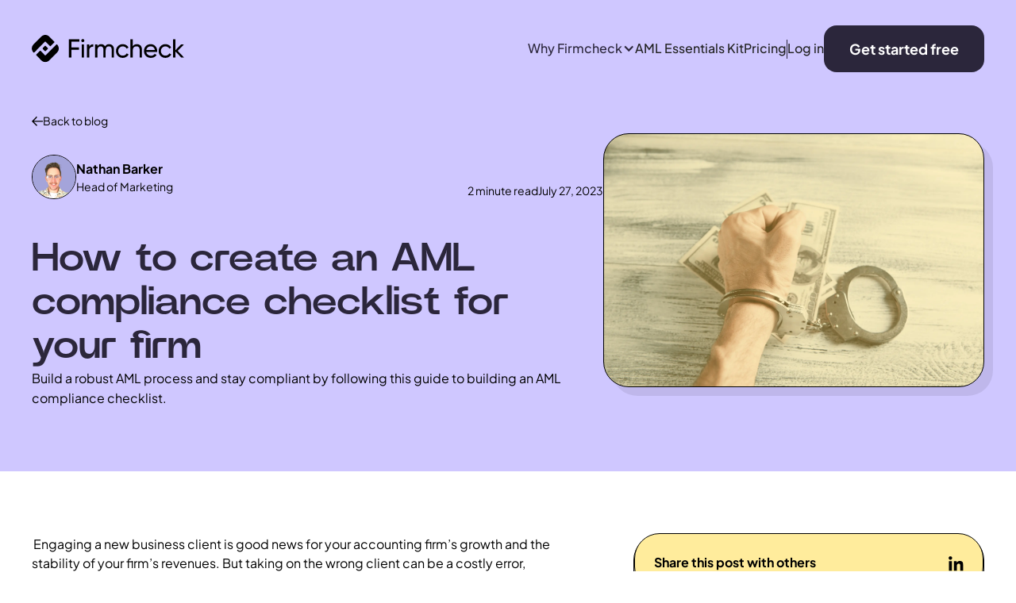

--- FILE ---
content_type: text/html
request_url: https://www.firmcheck.com/blog/how-to-create-an-aml-checklist
body_size: 12741
content:
<!DOCTYPE html><!-- Last Published: Mon Jan 12 2026 22:01:03 GMT+0000 (Coordinated Universal Time) --><html data-wf-domain="www.firmcheck.com" data-wf-page="64c1b9f637b090e7620c9add" data-wf-site="64ac89e4cff7a7967adda933" lang="en-GB" data-wf-collection="64c1b9f637b090e7620c9ab3" data-wf-item-slug="how-to-create-an-aml-checklist"><head><meta charset="utf-8"/><title>How to create an AML compliance checklist for your firm | Firmcheck</title><meta content="Build a robust AML process and stay compliant by following this guide to building an AML compliance checklist." name="description"/><meta content="How to create an AML compliance checklist for your firm | Firmcheck" property="og:title"/><meta content="Build a robust AML process and stay compliant by following this guide to building an AML compliance checklist." property="og:description"/><meta content="https://cdn.prod.website-files.com/64c1b045120867090323e1e4/64c2e198421289816f1a2cef_aml-criminal.webp" property="og:image"/><meta content="How to create an AML compliance checklist for your firm | Firmcheck" property="twitter:title"/><meta content="Build a robust AML process and stay compliant by following this guide to building an AML compliance checklist." property="twitter:description"/><meta content="https://cdn.prod.website-files.com/64c1b045120867090323e1e4/64c2e198421289816f1a2cef_aml-criminal.webp" property="twitter:image"/><meta property="og:type" content="website"/><meta content="summary_large_image" name="twitter:card"/><meta content="width=device-width, initial-scale=1" name="viewport"/><link href="https://cdn.prod.website-files.com/64ac89e4cff7a7967adda933/css/firmcheck-website.webflow.shared.f4cf5c992.css" rel="stylesheet" type="text/css" integrity="sha384-9M9cmSd2ha7ZKhSwFIXDgYXRvD41lG92VEjBH7uwtFN5Tw2JvoMdiivM1bBpVSoa" crossorigin="anonymous"/><script type="text/javascript">!function(o,c){var n=c.documentElement,t=" w-mod-";n.className+=t+"js",("ontouchstart"in o||o.DocumentTouch&&c instanceof DocumentTouch)&&(n.className+=t+"touch")}(window,document);</script><link href="https://cdn.prod.website-files.com/64ac89e4cff7a7967adda933/64c0eab056896cdab2f755d7_favicon.png" rel="shortcut icon" type="image/x-icon"/><link href="https://cdn.prod.website-files.com/64ac89e4cff7a7967adda933/64c0eab7d38288bedf6bb55a_webclip.png" rel="apple-touch-icon"/><link href="https://www.firmcheck.com/blog/how-to-create-an-aml-checklist" rel="canonical"/><script async="" src="https://www.googletagmanager.com/gtag/js?id=G-HHD5DQ71PW"></script><script type="text/javascript">window.dataLayer = window.dataLayer || [];function gtag(){dataLayer.push(arguments);}gtag('set', 'developer_id.dZGVlNj', true);gtag('js', new Date());gtag('config', 'G-HHD5DQ71PW');</script><!-- Google Tag Manager -->
<script>(function(w,d,s,l,i){w[l]=w[l]||[];w[l].push({‘gtm.start’:
new Date().getTime(),event:‘gtm.js’});var f=d.getElementsByTagName(s)[0],
j=d.createElement(s),dl=l!=‘dataLayer’?‘&l=‘+l:‘’;j.async=true;j.src=
’https://www.googletagmanager.com/gtm.js?id='+i+dl;f.parentNode.insertBefore(j,f);
})(window,document,‘script’,‘dataLayer’,‘GTM-K4ZFNJ97’);</script>
<!-- End Google Tag Manager -->

<!--Tooltip Styling-->
<link rel="stylesheet" href="https://unpkg.com/tippy.js@4/themes/light-border.css"/>

<!--Schema Markup-->
<script type="application/ld+json">
{
  "@context": "https://schema.org",
  "@type": "Organization",
  "image": "https://cdn.prod.website-files.com/64ac89e4cff7a7967adda933/64c0b6234aa4f4832eef552e_fc-logo-white.svg",
  "url": "https://www.firmcheck.com",
  "sameAs": [
    "https://www.linkedin.com/company/firmcheck",
    "https://www.youtube.com/@Firmcheck"
  ],
  "logo": "https://cdn.prod.website-files.com/64ac89e4cff7a7967adda933/64c0b6234aa4f4832eef552e_fc-logo-white.svg",
  "name": "FirmCheck",
  "description": "Manage anti-money laundering (AML) across your entire client lifecycle from initial onboarding through to ongoing monitoring and due diligence.",
  "address": {
    "@type": "PostalAddress",
    "streetAddress": "20-22 Wenlock Road",
    "addressLocality": "London",
    "addressRegion": "N1 7GU",
    "addressCountry": "GB",
    "postalCode": "N1 7GU"
  }
}
</script>

<!-- Hotjar Tracking Code for https://www.firmcheck.com/ -->
<script>
    (function(h,o,t,j,a,r){
        h.hj=h.hj||function(){(h.hj.q=h.hj.q||[]).push(arguments)};
        h._hjSettings={hjid:5030659,hjsv:6};
        a=o.getElementsByTagName('head')[0];
        r=o.createElement('script');r.async=1;
        r.src=t+h._hjSettings.hjid+j+h._hjSettings.hjsv;
        a.appendChild(r);
    })(window,document,'https://static.hotjar.com/c/hotjar-','.js?sv=');
</script><!-- [Attributes by Finsweet] Social Share -->
<script defer src="https://cdn.jsdelivr.net/npm/@finsweet/attributes-socialshare@1/socialshare.js"></script>

<!-- [Attributes by Finsweet] Table of Contents -->
<script defer src="https://cdn.jsdelivr.net/npm/@finsweet/attributes-toc@1/toc.js"></script>

<script type="application/ld+json">
	    {
	      "@context": "https://schema.org/",
	      "@type": "Article",
	      "headline": "How to create an AML compliance checklist for your firm",
	      "image": "https://cdn.prod.website-files.com/64c1b045120867090323e1e4/64c2e198421289816f1a2cef_aml-criminal.webp",
	      "author": [{
	        "@type": "Person",
	        "name": "Nathan Barker",
			"url": "nathan-barker"
	      }],
	      "datePublished": "Jan 30, 2025",
	      "dateModified": "Jun 18, 2024"
	    }
</script>

<meta property="og:url" content=" https://www.firmcheck.com/blog/how-to-create-an-aml-checklist"/></head><body><div class="page-wrapper"><div data-animation="default" class="navbar w-nav" data-easing2="ease" data-easing="ease" data-collapse="medium" data-w-id="87fa6a70-7900-6b88-306b-cbec91d016f0" role="banner" data-no-scroll="1" data-duration="500" data-doc-height="1"><div class="padding-global is-overflow"><div class="container-large"><div class="navbar_wrapper"><a href="/" class="nav_brand-wrapper w-nav-brand"><img src="https://cdn.prod.website-files.com/64ac89e4cff7a7967adda933/64bf8609da9442a29deb17ea_fc-logo-black.svg" loading="lazy" alt="Firmcheck" class="nav_brand"/></a><nav role="navigation" class="nav_menu w-nav-menu"><div data-hover="true" data-delay="0" class="nav-link w-dropdown"><div class="navbar_dropdown-toggle is-link-dropdown w-dropdown-toggle"><a href="/why-firmcheck" class="nav_dropdown-link-block is-desktop w-inline-block"><div class="nav_dropdown-text">Why Firmcheck</div><div class="navbar_dropdown-arrow w-icon-dropdown-toggle"></div></a></div><nav class="is-navbar_dropdown-list w-dropdown-list"><div class="nav-dropdown_links-wrapper"><a href="/aml-compliance" class="navbar-2_dropdown-link w-dropdown-link">Compliance</a><a href="/aml-management" class="navbar-2_dropdown-link w-dropdown-link">Control</a><a href="/aml-compare" class="navbar-2_dropdown-link w-dropdown-link">Compare</a></div></nav></div><a href="/why-firmcheck" class="nav_link is-mobile w-nav-link">Why Firmcheck</a><div class="nav-mobile_sub-links"><a href="/aml-compliance" class="nav_link is-sub-menu is-responsive w-nav-link">Compliance</a><a href="/aml-management" class="nav_link is-sub-menu is-responsive w-nav-link">Control</a><a href="/aml-compare" class="nav_link is-sub-menu is-responsive w-nav-link">Compare</a></div><a href="/aml-essential-kit" class="nav_link w-nav-link">AML Essentials Kit</a><a href="/pricing" class="nav_link w-nav-link">Pricing</a><div class="nav_divider is-v3"></div><a href="https://my.firmcheck.com" class="nav_link w-nav-link">Log in</a><div class="button-group is-navbar"><a href="https://my.firmcheck.com/get-started" target="_blank" class="button-v3 is-nav-button w-button">Get started free</a></div></nav><div class="menu-button w-nav-button"><div data-is-ix2-target="1" class="hambuger_icon" data-w-id="67993d35-3809-7925-ec1e-b839e77e8a23" data-animation-type="lottie" data-src="https://cdn.prod.website-files.com/64ac89e4cff7a7967adda933/64c0de022e7f5a3fc4d1288f_animation_lkjhh8iv.json" data-loop="0" data-direction="1" data-autoplay="0" data-renderer="svg" data-default-duration="0.9166666666666666" data-duration="0" data-ix2-initial-state="0"></div></div></div></div></div></div><div class="global-styles w-embed"><style>

/* Make text look crisper and more legible in all browsers */
body {
  -webkit-font-smoothing: antialiased;
  -moz-osx-font-smoothing: grayscale;
  font-smoothing: antialiased;
  text-rendering: optimizeLegibility;
}

/* Focus state style for keyboard navigation for the focusable elements */
*[tabindex]:focus-visible,
  input[type="file"]:focus-visible {
   outline: 0.125rem solid #4d65ff;
   outline-offset: 0.125rem;
}

/* Get rid of top margin on first element in any rich text element */
.w-richtext > :not(div):first-child, .w-richtext > div:first-child > :first-child {
  margin-top: 0 !important;
}

/* Get rid of bottom margin on last element in any rich text element */
.w-richtext>:last-child, .w-richtext ol li:last-child, .w-richtext ul li:last-child {
	margin-bottom: 0 !important;
}

/* Prevent all click and hover interaction with an element */
.pointer-events-off {
	pointer-events: none;
}

/* Enables all click and hover interaction with an element */
.pointer-events-on {
  pointer-events: auto;
}

/* Create a class of .div-square which maintains a 1:1 dimension of a div */
.div-square::after {
	content: "";
	display: block;
	padding-bottom: 100%;
}

/* Make sure containers never lose their center alignment */
.container-medium,.container-small, .container-large {
	margin-right: auto !important;
  margin-left: auto !important;
}

/* 
Make the following elements inherit typography styles from the parent and not have hardcoded values. 
Important: You will not be able to style for example "All Links" in Designer with this CSS applied.
Uncomment this CSS to use it in the project. Leave this message for future hand-off.
*/
/*
a,
.w-input,
.w-select,
.w-tab-link,
.w-nav-link,
.w-dropdown-btn,
.w-dropdown-toggle,
.w-dropdown-link {
  color: inherit;
  text-decoration: inherit;
  font-size: inherit;
}
*/

/* Apply "..." after 3 lines of text */
.text-style-3lines {
	display: -webkit-box;
	overflow: hidden;
	-webkit-line-clamp: 3;
	-webkit-box-orient: vertical;
}

/* Apply "..." after 2 lines of text */
.text-style-2lines {
	display: -webkit-box;
	overflow: hidden;
	-webkit-line-clamp: 2;
	-webkit-box-orient: vertical;
}

/* Adds inline flex display */
.display-inlineflex {
  display: inline-flex;
}

/* These classes are never overwritten */
.hide {
  display: none !important;
}

@media screen and (max-width: 991px) {
    .hide, .hide-tablet {
        display: none !important;
    }
}
  @media screen and (max-width: 767px) {
    .hide-mobile-landscape{
      display: none !important;
    }
}
  @media screen and (max-width: 479px) {
    .hide-mobile{
      display: none !important;
    }
}
 
.margin-0 {
  margin: 0rem !important;
}
  
.padding-0 {
  padding: 0rem !important;
}

.spacing-clean {
padding: 0rem !important;
margin: 0rem !important;
}

.margin-top {
  margin-right: 0rem !important;
  margin-bottom: 0rem !important;
  margin-left: 0rem !important;
}

.padding-top {
  padding-right: 0rem !important;
  padding-bottom: 0rem !important;
  padding-left: 0rem !important;
}
  
.margin-right {
  margin-top: 0rem !important;
  margin-bottom: 0rem !important;
  margin-left: 0rem !important;
}

.padding-right {
  padding-top: 0rem !important;
  padding-bottom: 0rem !important;
  padding-left: 0rem !important;
}

.margin-bottom {
  margin-top: 0rem !important;
  margin-right: 0rem !important;
  margin-left: 0rem !important;
}

.padding-bottom {
  padding-top: 0rem !important;
  padding-right: 0rem !important;
  padding-left: 0rem !important;
}

.margin-left {
  margin-top: 0rem !important;
  margin-right: 0rem !important;
  margin-bottom: 0rem !important;
}
  
.padding-left {
  padding-top: 0rem !important;
  padding-right: 0rem !important;
  padding-bottom: 0rem !important;
}
  
.margin-horizontal {
  margin-top: 0rem !important;
  margin-bottom: 0rem !important;
}

.padding-horizontal {
  padding-top: 0rem !important;
  padding-bottom: 0rem !important;
}

.margin-vertical {
  margin-right: 0rem !important;
  margin-left: 0rem !important;
}
  
.padding-vertical {
  padding-right: 0rem !important;
  padding-left: 0rem !important;
}

</style></div><main class="main-wrapper is-blog-post-divider is-v3"><div style="background-color:#cfc7ff" class="section-post-header"><div class="padding-global"><div class="container-medium"><div class="post_header-padding"><div class="post_header-wrapper"><div class="post_head-content-block"><div class="post-head_back-button-wrapper"><a href="/blog" class="post-head_back-button w-inline-block"><div class="text-block is-text-arrow-small is-back-button-text">Back to blog</div><div class="icon-1x1-small-2 is-back-arrow w-embed"><svg aria-hidden="true" fill='currentColor' role="img" viewBox="0 0 20 21" xmlns="http://www.w3.org/2000/svg"><title>Arrow Right</title><polygon points="16.172 9 10.101 2.929 11.515 1.515 20 10 19.293 10.707 11.515 18.485 10.101 17.071 16.172 11 0 11 0 9"/></svg></div></a></div><div class="post_head-metadata-wrapper"><div class="post_head-author-wrapper"><img src="https://cdn.prod.website-files.com/64c1b045120867090323e1e4/64c2e1651cfc3a7a940bcabc_nathan-blog-author.png" loading="lazy" alt="" sizes="100vw" srcset="https://cdn.prod.website-files.com/64c1b045120867090323e1e4/64c2e1651cfc3a7a940bcabc_nathan-blog-author-p-500.png 500w, https://cdn.prod.website-files.com/64c1b045120867090323e1e4/64c2e1651cfc3a7a940bcabc_nathan-blog-author-p-800.png 800w, https://cdn.prod.website-files.com/64c1b045120867090323e1e4/64c2e1651cfc3a7a940bcabc_nathan-blog-author-p-1080.png 1080w, https://cdn.prod.website-files.com/64c1b045120867090323e1e4/64c2e1651cfc3a7a940bcabc_nathan-blog-author.png 1200w" class="post_head-author-image"/><div class="post_head-auther-text-wrapper"><div class="post_head-aurthor-name">Nathan Barker</div><div class="post_head-author-job">Head of Marketing</div></div></div><div class="post_head-metadata"><div class="post_meta-data-text is-read-time"># minute read</div><div class="post_meta-data-text">July 27, 2023</div></div></div><div class="post_header-content"><h1 class="heading-style-h4">How to create an AML compliance checklist for your firm</h1><p class="text-size-regular">Build a robust AML process and stay compliant by following this guide to building an AML compliance checklist.</p></div></div><div style="background-image:url(&quot;https://cdn.prod.website-files.com/64c1b045120867090323e1e4/64c2e198421289816f1a2cef_aml-criminal.webp&quot;)" class="post_head-image"></div></div></div></div></div></div><div class="section-post-content"><div class="padding-global"><div class="container-medium"><div class="padding-section-medium"><div class="post_main-content-wrapper"><div fs-toc-hideurlhash="true" fs-toc-element="contents" fs-toc-offsettop="2rem" id="w-node-_655314d3-b257-52c3-3c9d-da5e718efcfc-620c9add" class="text-rich-text w-richtext"><p>Engaging a new business client is good news for your accounting firm’s growth and the stability of your firm’s revenues. But taking on the wrong client can be a costly error, especially if this new entity turns out to be involved in money-laundering activity. This is why carrying out robust <a href="https://www.gov.uk/anti-money-laundering-registration">Anti-Money Laundering (AML)</a> checks on all new clients is such a vital compliance step. </p><p>AML checks exist to give you the best possible overview of your new client’s business, their finances, transactions and the nature of their business activities. By putting these areas under the microscope, you can look for any potential red flags and areas of concern, and it’s in additive to getting to know your client.</p><p>So, what are the key steps to include in your firm’s AML checklist? </p><p>We’ve highlighted the important areas to consider, and why they should be central to your due diligence process.</p><h2>8 key components to include in your AML compliance checklist</h2><p>An AML checklist is a vital part of your <a href="/blog/client-onboarding-accounting-kyc-cdd-aml-guide">Know Your Customer (KYC)</a> (or sometimes known as Know Your Client) process. To meet your <a href="/blog/uk-customer-due-diligence-guide">Customer Due Diligence (CDD)</a> responsibilities, it’s important to include the following key actions to ensure compliance with the rules for your region and to mitigate the risk of money laundering. </p><h3>1. Client Identification</h3><ul role="list"><li>Obtain and verify the client&#x27;s legal name, business name and relevant identification documents relating to the company.</li><li>If engaging a limited company, partnership or director, identify the company’s records and filings with <a href="https://find-and-update.company-information.service.gov.uk/">Companies House</a>.</li><li>Verify the client&#x27;s residential or business address.</li><li>Collect and validate the client&#x27;s contact information, including phone numbers and email addresses.</li></ul><h3>2. Beneficial Ownership</h3><ul role="list"><li>Identify and verify the <a href="https://www.investopedia.com/terms/b/beneficialowner.asp#">beneficial owners</a> of the client&#x27;s business, including individuals who hold a significant ownership interest or have control over the entity.</li><li>Collect the necessary documentation to establish beneficial ownership, such as shareholder registers or partnership agreements.</li></ul><h3>3. Risk Assessment</h3><ul role="list"><li>Assess the <a href="/blog/aml-risk-assessments-for-different-client-types">client&#x27;s risk profile</a> based on factors such as the nature of their business, transaction volume, geographic location and known industry risks.</li><li>Where necessary, conduct <a href="https://assets.publishing.service.gov.uk/government/uploads/system/uploads/attachment_data/file/1165484/Updated_Impact_Assessment_-_HRTC_Measure_amendement_2_ECCTB_21.06.23_MIN_CLEARED.pdf">Enhanced Due Diligence (EDD)</a> for high-risk clients, including <a href="/blog/peps-and-sanctions-checks-explained-for-accountants">politically exposed persons (PEPs)</a> and clients in high-risk jurisdictions.</li></ul><h3>4. Source of Funds</h3><ul role="list"><li>Determine the source of funds for significant transactions or account openings, making sure that they’re legitimate and derived from legal activities.</li><li>Request documentation or evidence to support the source of funds, such as bank statements, tax returns or business financial records.</li></ul><h3>5. Suspicious Transaction Monitoring</h3><ul role="list"><li>Establish robust systems and processes to monitor your client’s transactions for any unusual or suspicious activities.</li><li>Train your employees to recognise red flags, such as frequent large cash deposits, complex transaction structures or unusual patterns of funds movement.</li></ul><h3>6. Record Keeping</h3><ul role="list"><li>Maintain accurate and up-to-date records of customer information, identification documents and transaction details.</li><li>Retain records for the required regulatory period, typically at least five years, and ensure these records are easily accessible for auditing purposes.</li></ul><h3>7. Compliance Program</h3><ul role="list"><li>Develop and implement an AML compliance program, including written policies and procedures, training programs for staff and regular internal audits.</li><li>Appoint a designated <a href="/blog/the-role-of-your-money-laundering-reporting-officer">AML compliance officer</a> responsible for overseeing the firm&#x27;s AML efforts and ensuring ongoing compliance.</li></ul><h3>8. Reporting Suspicious Transactions</h3><ul role="list"><li>Establish a clear process for reporting suspicious transactions to the appropriate regulatory authorities, such as the <a href="https://nationalcrimeagency.gov.uk/what-we-do/crime-threats/money-laundering-and-illicit-finance/ukfiu">UK Financial Intelligence Unit</a>.</li><li>Educate your staff on how to recognise and report suspicious activities promptly, in accordance with legal and regulatory obligations in your territory.</li></ul><h2>Firmcheck: taking away the headache of AML checks and ongoing management</h2><p>Completing AML checks is a complex but necessary part of your engagement process. It&#x27;s also worth noting that the specific requirements for AML and KYC checks may vary depending on the jurisdiction and regulatory framework that’s applicable to your firm. The checklist needs to be tailored to align with relevant laws, regulations and industry best practices.</p><p>The simplest and most effective way to complete these AML checks is by using tailored AML software tools, like Firmcheck.</p><p>Firmcheck is your one-stop shop for all your firm’s AML needs, allowing you to manage AML across the entire client lifecycle, including ID verification, PEPs, Sanctions checks, and ongoing due diligence.</p><p>Firmcheck helps you:</p><ul role="list"><li>Manage company, and individual AML checks all in one place </li><li>Keep a track record of all decisions and risks, with a simple intuitive AML workflow </li><li>Stay on top of ongoing due diligence with prompts and reminders for things like expired IDs </li><li>Meet your record-keeping and AML obligations </li></ul><p><a href="/schedule-a-demo">Schedule a demo</a> today and see how Firmcheck can help you manage your AML compliance in a better way.</p><p><em>(NB: This article doesn&#x27;t constitute legal advice and is intended for general informational purposes only. Always consult with a legal expert or compliance consultant for guidance specific to your firm.)</em></p></div><div id="w-node-_655314d3-b257-52c3-3c9d-da5e718efd09-620c9add" class="post_navigation-sticky-wrapper"><div class="post_navigation-block"><div class="post_share-wrapper"><div class="post_share-text">Share this post with others</div><div class="post_share-icons"><a href="#" class="post_share-icon-link w-inline-block"><img src="https://cdn.prod.website-files.com/64ac89e4cff7a7967adda933/64c1e06efb7255f4c7ecd2ea_linkedin-logo-black.svg" loading="lazy" fs-socialshare-element="linkedin" alt="Linkedin Icon" class="post_share-icon is-linkedin"/></a></div></div><div class="post_toc-wrapper"><div class="post_toc-heading">In this post</div><div class="fs-toc_link-wrapper"><a fs-toc-element="link" href="#" class="fs-toc_link">Contents Text</a></div></div></div></div><div id="w-node-_655314d3-b257-52c3-3c9d-da5e718efd19-620c9add" class="post_author-wrapper"><div class="post_author-content"><div class="post_author-details-wrapper"><div class="post_author-small-text">Written by</div><div class="post_author-name">Nathan Barker</div><div class="post_author-small-text is-job-title">Head of Marketing</div></div><div class="post_author-description">When he&#x27;s not doing all things marketing (including creating content for you), he&#x27;s probably outside on a bike or snowboard (seasons permitting).</div></div><div class="post_author-image-wrapper"><img src="https://cdn.prod.website-files.com/64c1b045120867090323e1e4/64c2e1651cfc3a7a940bcabc_nathan-blog-author.png" loading="lazy" alt="" sizes="100vw" srcset="https://cdn.prod.website-files.com/64c1b045120867090323e1e4/64c2e1651cfc3a7a940bcabc_nathan-blog-author-p-500.png 500w, https://cdn.prod.website-files.com/64c1b045120867090323e1e4/64c2e1651cfc3a7a940bcabc_nathan-blog-author-p-800.png 800w, https://cdn.prod.website-files.com/64c1b045120867090323e1e4/64c2e1651cfc3a7a940bcabc_nathan-blog-author-p-1080.png 1080w, https://cdn.prod.website-files.com/64c1b045120867090323e1e4/64c2e1651cfc3a7a940bcabc_nathan-blog-author.png 1200w" class="post_author-image"/></div></div></div></div></div></div></div><div style="background-color:#cfc7ff" class="section-post-recomendations"><div class="padding-global"><div class="container-medium"><div class="padding-section-medium"><div class="posts-recommended_wrapper"><div class="post_recomended-heading-wrapper"><div class="post-recomended-heading">Other posts that might interest you...</div><a href="/blog" class="button is-text w-button">View All</a></div><div class="post_recomended-collection-wrapper w-dyn-list"><div role="list" class="post_recomended-collection-list w-dyn-items"><div role="listitem" class="post_recomended-collection-item w-dyn-item"><a href="/blog/biometric-vs-cryptographic-checks-understanding-their-role-in-aml-and-id-verification" class="blog-post_wrapper w-inline-block"><div style="background-image:url(&quot;https://cdn.prod.website-files.com/64c1b045120867090323e1e4/692cf65489b83a465e40da7b_Biometricandcryptographic.png&quot;)" class="blog_post-image-wrapper is-recomended"><div class="blog-post_tag-wrapper"><div fs-cmsfilter-field="category" style="background-color:#cfc7ff" class="blog-post_tag">Compliance</div></div></div><div class="blog_post-content-wrapper is-recomended"><div class="blog-post_top-wrapper"><div fs-cmsfilter-field="title" class="blog_post-title">Biometric vs Cryptographic Checks: Understanding Their Role in AML and ID Verification</div><div fs-cmsfilter-field="description" class="blog-post_description">As ID verification with Companies House comes into effect, firms are expected, in most cases, to use both biometric and cryptographic checks to verify clients with Companies House. </div></div><div class="blog-post_bottom-content-wrapper"><div class="blog-post_author">Sophie Maxwell</div><img src="https://cdn.prod.website-files.com/64ac89e4cff7a7967adda933/64c19226770958027e4c0ec8_down-arrow-black.svg" loading="lazy" alt="" class="blog-post_arrow"/></div></div></a></div><div role="listitem" class="post_recomended-collection-item w-dyn-item"><a href="/blog/edwards-accountants-transforms-aml-compliance-and-passes-audit-with-confidence" class="blog-post_wrapper w-inline-block"><div style="background-image:url(&quot;https://cdn.prod.website-files.com/64c1b045120867090323e1e4/68c8d080c6f197417a4e871c_Event%20%20Webinar%20V2%20(2).png&quot;)" class="blog_post-image-wrapper is-recomended"><div class="blog-post_tag-wrapper"><div fs-cmsfilter-field="category" class="blog-post_tag">Case study</div></div></div><div class="blog_post-content-wrapper is-recomended"><div class="blog-post_top-wrapper"><div fs-cmsfilter-field="title" class="blog_post-title">Edwards Chartered Accountants transforms AML compliance and passes audit with confidence</div><div fs-cmsfilter-field="description" class="blog-post_description">Before Firmcheck, Edwards’ AML compliance processes were fragmented because available tools were not built for the complexity of the work. By adopting Firmcheck well before an audit was on the horizon, the firm had already made substantial progress towards a centralised, streamlined system. </div></div><div class="blog-post_bottom-content-wrapper"><div class="blog-post_author">Al O&#x27;Neill</div><img src="https://cdn.prod.website-files.com/64ac89e4cff7a7967adda933/64c19226770958027e4c0ec8_down-arrow-black.svg" loading="lazy" alt="" class="blog-post_arrow"/></div></div></a></div><div role="listitem" class="post_recomended-collection-item w-dyn-item"><a href="/blog/turning-the-new-companies-house-rules-into-a-service-your-clients-value" class="blog-post_wrapper w-inline-block"><div style="background-image:url(&quot;https://cdn.prod.website-files.com/64c1b045120867090323e1e4/68a7ddddd917e96df85c571e_compressed_image.jpg&quot;)" class="blog_post-image-wrapper is-recomended"><div class="blog-post_tag-wrapper"><div fs-cmsfilter-field="category" style="background-color:#cfc7ff" class="blog-post_tag">Compliance</div></div></div><div class="blog_post-content-wrapper is-recomended"><div class="blog-post_top-wrapper"><div fs-cmsfilter-field="title" class="blog_post-title">Turning the New Companies House Rules into a Service Your Clients Value</div><div fs-cmsfilter-field="description" class="blog-post_description">If you have ever spoken to a solicitor about their work, you will know they rarely shy away from billing for their time. For them, tasks like identity checks are just part of the job and part of the invoice...
</div></div><div class="blog-post_bottom-content-wrapper"><div class="blog-post_author">Al O&#x27;Neill</div><img src="https://cdn.prod.website-files.com/64ac89e4cff7a7967adda933/64c19226770958027e4c0ec8_down-arrow-black.svg" loading="lazy" alt="" class="blog-post_arrow"/></div></div></a></div></div></div></div></div></div></div></div></main><footer class="footer"><div class="footer-wrapper"><div class="padding-global"><div class="container-large"><div class="padding_footer"><div class="footer-wrapper"><div id="w-node-aa768849-aafd-ab0b-767f-30364179f186-4179f17f" class="w-layout-layout footer_top-grid wf-layout-layout"><div id="w-node-aa768849-aafd-ab0b-767f-30364179f187-4179f17f" class="w-layout-cell footer_company-wrapper"><img src="https://cdn.prod.website-files.com/64ac89e4cff7a7967adda933/64c0b6234aa4f4832eef552e_fc-logo-white.svg" loading="lazy" alt="Firmcheck logo" class="footer_logo"/><div class="text-size-regular is-grey">20-22 Wenlock Road, London, N1 7GU, England.</div><img src="https://cdn.prod.website-files.com/64ac89e4cff7a7967adda933/66a1f245f156f839f1614d52_cpd-group.webp" loading="lazy" sizes="(max-width: 1552px) 100vw, 1552px" srcset="https://cdn.prod.website-files.com/64ac89e4cff7a7967adda933/66a1f245f156f839f1614d52_cpd-group-p-500.webp 500w, https://cdn.prod.website-files.com/64ac89e4cff7a7967adda933/66a1f245f156f839f1614d52_cpd-group-p-800.webp 800w, https://cdn.prod.website-files.com/64ac89e4cff7a7967adda933/66a1f245f156f839f1614d52_cpd-group-p-1080.webp 1080w, https://cdn.prod.website-files.com/64ac89e4cff7a7967adda933/66a1f245f156f839f1614d52_cpd-group.webp 1552w" alt="CPD Group approved provider logo" class="footer_logo cpd-group"/></div><div id="w-node-aa768849-aafd-ab0b-767f-30364179f18e-4179f17f" class="w-layout-cell footer_links-wrapper"><div class="footer_links-heading is-hidden">Company</div><a href="/about-us" class="footer_link is-hidden">About Us</a></div><div class="w-layout-cell footer_links-wrapper"><div class="footer_links-heading">Product</div><a href="/product" class="footer_link">Features</a><a href="/old-pricing-v2" class="footer_link">Pricing</a><a href="/solutions/risk-assessment" class="footer_link">Risk Assessments</a><a href="/solutions/client-onboarding" class="footer_link">Client Onboarding</a><a href="/solutions/ongoing-monitoring" class="footer_link">Ongoing Monitoring</a></div><div id="w-node-aa768849-aafd-ab0b-767f-30364179f193-4179f17f" class="w-layout-cell footer_links-wrapper"><div class="footer_links-heading">Free Resources</div><a href="/blog" class="footer_link">Blog</a><a href="/glossary" class="footer_link">AML Glossary</a><a href="/aml-training" class="footer_link">AML Training</a><a href="https://8totxlpyvk7.typeform.com/aml-hc-fc?utm_source=xxxxx&amp;utm_medium=xxxxx&amp;utm_campaign=xxxxx" class="footer_link">AML Health Check</a><a href="/aml-compliance-assessment-for-accountants-bookkeepers" class="footer_link">AML Assessment</a><a href="/aml-maturity-report-and-framework" class="footer_link">AML Maturity Framework</a><a href="/aml-chatbot" class="footer_link">AML Chatbot</a><a href="https://support.firmcheck.com/en/" class="footer_link">Help Centre</a></div><div id="w-node-aa768849-aafd-ab0b-767f-30364179f19c-4179f17f" class="w-layout-cell footer_links-wrapper"><div class="footer_links-heading">Legal Info</div><a href="/privacy-policy" class="footer_link">Privacy Policy</a><a href="/cookie-policy" class="footer_link">Cookie Policy</a><a href="/terms-of-service" class="footer_link">Terms of Service</a><a href="/data-processing-addendum" class="footer_link">Data Processing Addendum</a></div><div id="w-node-aa768849-aafd-ab0b-767f-30364179f1a7-4179f17f" class="w-layout-cell footer_cta-wrapper"><a href="/schedule-a-demo" class="button is-footer-button w-button">Book a demo</a></div></div><div id="w-node-aa768849-aafd-ab0b-767f-30364179f1aa-4179f17f" class="w-layout-layout footer_bottom-grid wf-layout-layout"><div id="w-node-aa768849-aafd-ab0b-767f-30364179f1ab-4179f17f" class="w-layout-cell footer_copyright-wrapper"><div class="text-size-small is-white">© Firmcheck <span class="copyright-year">2024</span></div></div><div id="w-node-aa768849-aafd-ab0b-767f-30364179f1b0-4179f17f" class="w-layout-cell footer_socials-wrapper"><div class="button-group is-footer-icons"><a href="https://www.linkedin.com/company/firmcheck" target="_blank" class="footer_icon-link-block w-inline-block"><div class="icon-1x1-medium is-white w-embed"><svg aria-hidden="true" role="img" fill='currentColor' viewBox="0 0 24 24" xmlns="http://www.w3.org/2000/svg"><title>LinkedIn icon</title><path d="M20.447 20.452h-3.554v-5.569c0-1.328-.027-3.037-1.852-3.037-1.853 0-2.136 1.445-2.136 2.939v5.667H9.351V9h3.414v1.561h.046c.477-.9 1.637-1.85 3.37-1.85 3.601 0 4.267 2.37 4.267 5.455v6.286zM5.337 7.433c-1.144 0-2.063-.926-2.063-2.065 0-1.138.92-2.063 2.063-2.063 1.14 0 2.064.925 2.064 2.063 0 1.139-.925 2.065-2.064 2.065zm1.782 13.019H3.555V9h3.564v11.452zM22.225 0H1.771C.792 0 0 .774 0 1.729v20.542C0 23.227.792 24 1.771 24h20.451C23.2 24 24 23.227 24 22.271V1.729C24 .774 23.2 0 22.222 0h.003z"/></svg></div></a><a href="https://www.youtube.com/@Firmcheck" target="_blank" class="footer_icon-link-block w-inline-block"><div class="icon-1x1-medium is-white w-embed"><svg aria-hidden="true" role="img" fill=currentColor xmlns="http://www.w3.org/2000/svg" viewBox="0 0 24 24"><title>YouTube icon</title><path d="M23.499 6.203a3.008 3.008 0 00-2.089-2.089c-1.87-.501-9.4-.501-9.4-.501s-7.509-.01-9.399.501a3.008 3.008 0 00-2.088 2.09A31.258 31.26 0 000 12.01a31.258 31.26 0 00.523 5.785 3.008 3.008 0 002.088 2.089c1.869.502 9.4.502 9.4.502s7.508 0 9.399-.502a3.008 3.008 0 002.089-2.09 31.258 31.26 0 00.5-5.784 31.258 31.26 0 00-.5-5.808zm-13.891 9.4V8.407l6.266 3.604z"/></svg></div></a></div></div></div></div></div></div></div></div></footer></div><script src="https://d3e54v103j8qbb.cloudfront.net/js/jquery-3.5.1.min.dc5e7f18c8.js?site=64ac89e4cff7a7967adda933" type="text/javascript" integrity="sha256-9/aliU8dGd2tb6OSsuzixeV4y/faTqgFtohetphbbj0=" crossorigin="anonymous"></script><script src="https://cdn.prod.website-files.com/64ac89e4cff7a7967adda933/js/webflow.schunk.e0c428ff9737f919.js" type="text/javascript" integrity="sha384-ar82P9eriV3WGOD8Lkag3kPxxkFE9GSaSPalaC0MRlR/5aACGoFQNfyqt0dNuYvt" crossorigin="anonymous"></script><script src="https://cdn.prod.website-files.com/64ac89e4cff7a7967adda933/js/webflow.schunk.c6f5d0e49bf97acb.js" type="text/javascript" integrity="sha384-zOJ7XVFeP4ouWnzzpo4HGge5EN+iaQp8toBFVusxNe08XHEd6zbuCecJi3+RkkHV" crossorigin="anonymous"></script><script src="https://cdn.prod.website-files.com/64ac89e4cff7a7967adda933/js/webflow.18d997b0.1549712ee76d6a8a.js" type="text/javascript" integrity="sha384-I1WXMr2IUPzpKMO2RIMqRB3ez3qqbEBoTeJWm1H7V1NTAmwQX5cv/y1i9Lm+feJv" crossorigin="anonymous"></script><!-- Google Tag Manager (noscript) -->
<noscript><iframe src=“https://www.googletagmanager.com/ns.html?id=GTM-K4ZFNJ97”
height="0" width="0" style="display:none;visibility:hidden"></iframe></noscript>
<!-- End Google Tag Manager (noscript) -->

<!--Tooltip Scripts & Settings-->
<script src="https://unpkg.com/popper.js@1"></script>
<script src="https://unpkg.com/tippy.js@4"></script>
<script>
tippy('.tooltip', {        
 animation: 'fade',    
 duration: 200,      
 arrow: true,          
 delay: [0, 50],      
 arrowType: 'sharp',  
 theme: 'light-border',        
 maxWidth: 220,    
 interactive: true,
})
</script>

<!-- Code to keep the copyright year upto date -->
<script>
Webflow.push(function() {
  $('.copyright-year').text(new Date().getFullYear());
});
</script>
<script> (function(ss,ex){ window.ldfdr=window.ldfdr||function(){(ldfdr._q=ldfdr._q||[]).push([].slice.call(arguments));}; (function(d,s){ fs=d.getElementsByTagName(s)[0]; function ce(src){ var cs=d.createElement(s); cs.src=src; cs.async=1; fs.parentNode.insertBefore(cs,fs); }; ce('https://sc.lfeeder.com/lftracker_v1_'+ss+(ex?'_'+ex:'')+'.js'); })(document,'script'); })('ywVkO4Xo59x7Z6Bj'); </script><!-- Start of HubSpot Embed Code -->
<script type=“text/javascript” id=“hs-script-loader” async defer src=“//js.hs-scripts.com/40055745.js”></script>
<!-- End of HubSpot Embed Code -->

<!-- Script for calculating read time-->
<script>
const wordsPerMinute = 250;
const secondsPerImage = 5;

const blogPost = document.querySelector (".text-rich-text");
const words = blogPost.textContent.split(" ").length;
const images = blogPost.getElementsByTagName("img").length;

const totalMinutes = Math.floor((words /wordsPerMinute) + (images * secondsPerImage / 60));
const totalSeconds = (words / wordsPerMinute) * 60 + (images * secondsPerImage);

const readTimeDiv = document.querySelector(".is-read-time");

if (totalSeconds < 60) {
    readTimeDiv.textContent = `Less than 1 minute read`;
} else if (totalMinutes === 1) {
    readTimeDiv.textContent = `1 minute read`;
} else {
    readTimeDiv.textContent = `${totalMinutes} minute read`;
}
</script><script src="https://cdn.prod.website-files.com/64ac89e4cff7a7967adda933%2F6470f5217e03b0faa8a404de%2F65d3fd285a496d1b156344c7%2Fhs_trackcode_40055745-1.0.6.js" type="text/javascript"></script><script src="https://hubspotonwebflow.com/assets/js/form-124.js" type="text/javascript" integrity="sha384-bjyNIOqAKScdeQ3THsDZLGagNN56B4X2Auu9YZIGu+tA/PlggMk4jbWruG/P6zYj" crossorigin="anonymous"></script></body></html>

--- FILE ---
content_type: text/css
request_url: https://cdn.prod.website-files.com/64ac89e4cff7a7967adda933/css/firmcheck-website.webflow.shared.f4cf5c992.css
body_size: 67680
content:
html {
  -webkit-text-size-adjust: 100%;
  -ms-text-size-adjust: 100%;
  font-family: sans-serif;
}

body {
  margin: 0;
}

article, aside, details, figcaption, figure, footer, header, hgroup, main, menu, nav, section, summary {
  display: block;
}

audio, canvas, progress, video {
  vertical-align: baseline;
  display: inline-block;
}

audio:not([controls]) {
  height: 0;
  display: none;
}

[hidden], template {
  display: none;
}

a {
  background-color: #0000;
}

a:active, a:hover {
  outline: 0;
}

abbr[title] {
  border-bottom: 1px dotted;
}

b, strong {
  font-weight: bold;
}

dfn {
  font-style: italic;
}

h1 {
  margin: .67em 0;
  font-size: 2em;
}

mark {
  color: #000;
  background: #ff0;
}

small {
  font-size: 80%;
}

sub, sup {
  vertical-align: baseline;
  font-size: 75%;
  line-height: 0;
  position: relative;
}

sup {
  top: -.5em;
}

sub {
  bottom: -.25em;
}

img {
  border: 0;
}

svg:not(:root) {
  overflow: hidden;
}

hr {
  box-sizing: content-box;
  height: 0;
}

pre {
  overflow: auto;
}

code, kbd, pre, samp {
  font-family: monospace;
  font-size: 1em;
}

button, input, optgroup, select, textarea {
  color: inherit;
  font: inherit;
  margin: 0;
}

button {
  overflow: visible;
}

button, select {
  text-transform: none;
}

button, html input[type="button"], input[type="reset"] {
  -webkit-appearance: button;
  cursor: pointer;
}

button[disabled], html input[disabled] {
  cursor: default;
}

button::-moz-focus-inner, input::-moz-focus-inner {
  border: 0;
  padding: 0;
}

input {
  line-height: normal;
}

input[type="checkbox"], input[type="radio"] {
  box-sizing: border-box;
  padding: 0;
}

input[type="number"]::-webkit-inner-spin-button, input[type="number"]::-webkit-outer-spin-button {
  height: auto;
}

input[type="search"] {
  -webkit-appearance: none;
}

input[type="search"]::-webkit-search-cancel-button, input[type="search"]::-webkit-search-decoration {
  -webkit-appearance: none;
}

legend {
  border: 0;
  padding: 0;
}

textarea {
  overflow: auto;
}

optgroup {
  font-weight: bold;
}

table {
  border-collapse: collapse;
  border-spacing: 0;
}

td, th {
  padding: 0;
}

@font-face {
  font-family: webflow-icons;
  src: url("[data-uri]") format("truetype");
  font-weight: normal;
  font-style: normal;
}

[class^="w-icon-"], [class*=" w-icon-"] {
  speak: none;
  font-variant: normal;
  text-transform: none;
  -webkit-font-smoothing: antialiased;
  -moz-osx-font-smoothing: grayscale;
  font-style: normal;
  font-weight: normal;
  line-height: 1;
  font-family: webflow-icons !important;
}

.w-icon-slider-right:before {
  content: "";
}

.w-icon-slider-left:before {
  content: "";
}

.w-icon-nav-menu:before {
  content: "";
}

.w-icon-arrow-down:before, .w-icon-dropdown-toggle:before {
  content: "";
}

.w-icon-file-upload-remove:before {
  content: "";
}

.w-icon-file-upload-icon:before {
  content: "";
}

* {
  box-sizing: border-box;
}

html {
  height: 100%;
}

body {
  color: #333;
  background-color: #fff;
  min-height: 100%;
  margin: 0;
  font-family: Arial, sans-serif;
  font-size: 14px;
  line-height: 20px;
}

img {
  vertical-align: middle;
  max-width: 100%;
  display: inline-block;
}

html.w-mod-touch * {
  background-attachment: scroll !important;
}

.w-block {
  display: block;
}

.w-inline-block {
  max-width: 100%;
  display: inline-block;
}

.w-clearfix:before, .w-clearfix:after {
  content: " ";
  grid-area: 1 / 1 / 2 / 2;
  display: table;
}

.w-clearfix:after {
  clear: both;
}

.w-hidden {
  display: none;
}

.w-button {
  color: #fff;
  line-height: inherit;
  cursor: pointer;
  background-color: #3898ec;
  border: 0;
  border-radius: 0;
  padding: 9px 15px;
  text-decoration: none;
  display: inline-block;
}

input.w-button {
  -webkit-appearance: button;
}

html[data-w-dynpage] [data-w-cloak] {
  color: #0000 !important;
}

.w-code-block {
  margin: unset;
}

pre.w-code-block code {
  all: inherit;
}

.w-optimization {
  display: contents;
}

.w-webflow-badge, .w-webflow-badge > img {
  box-sizing: unset;
  width: unset;
  height: unset;
  max-height: unset;
  max-width: unset;
  min-height: unset;
  min-width: unset;
  margin: unset;
  padding: unset;
  float: unset;
  clear: unset;
  border: unset;
  border-radius: unset;
  background: unset;
  background-image: unset;
  background-position: unset;
  background-size: unset;
  background-repeat: unset;
  background-origin: unset;
  background-clip: unset;
  background-attachment: unset;
  background-color: unset;
  box-shadow: unset;
  transform: unset;
  direction: unset;
  font-family: unset;
  font-weight: unset;
  color: unset;
  font-size: unset;
  line-height: unset;
  font-style: unset;
  font-variant: unset;
  text-align: unset;
  letter-spacing: unset;
  -webkit-text-decoration: unset;
  text-decoration: unset;
  text-indent: unset;
  text-transform: unset;
  list-style-type: unset;
  text-shadow: unset;
  vertical-align: unset;
  cursor: unset;
  white-space: unset;
  word-break: unset;
  word-spacing: unset;
  word-wrap: unset;
  transition: unset;
}

.w-webflow-badge {
  white-space: nowrap;
  cursor: pointer;
  box-shadow: 0 0 0 1px #0000001a, 0 1px 3px #0000001a;
  visibility: visible !important;
  opacity: 1 !important;
  z-index: 2147483647 !important;
  color: #aaadb0 !important;
  overflow: unset !important;
  background-color: #fff !important;
  border-radius: 3px !important;
  width: auto !important;
  height: auto !important;
  margin: 0 !important;
  padding: 6px !important;
  font-size: 12px !important;
  line-height: 14px !important;
  text-decoration: none !important;
  display: inline-block !important;
  position: fixed !important;
  inset: auto 12px 12px auto !important;
  transform: none !important;
}

.w-webflow-badge > img {
  position: unset;
  visibility: unset !important;
  opacity: 1 !important;
  vertical-align: middle !important;
  display: inline-block !important;
}

h1, h2, h3, h4, h5, h6 {
  margin-bottom: 10px;
  font-weight: bold;
}

h1 {
  margin-top: 20px;
  font-size: 38px;
  line-height: 44px;
}

h2 {
  margin-top: 20px;
  font-size: 32px;
  line-height: 36px;
}

h3 {
  margin-top: 20px;
  font-size: 24px;
  line-height: 30px;
}

h4 {
  margin-top: 10px;
  font-size: 18px;
  line-height: 24px;
}

h5 {
  margin-top: 10px;
  font-size: 14px;
  line-height: 20px;
}

h6 {
  margin-top: 10px;
  font-size: 12px;
  line-height: 18px;
}

p {
  margin-top: 0;
  margin-bottom: 10px;
}

blockquote {
  border-left: 5px solid #e2e2e2;
  margin: 0 0 10px;
  padding: 10px 20px;
  font-size: 18px;
  line-height: 22px;
}

figure {
  margin: 0 0 10px;
}

ul, ol {
  margin-top: 0;
  margin-bottom: 10px;
  padding-left: 40px;
}

.w-list-unstyled {
  padding-left: 0;
  list-style: none;
}

.w-embed:before, .w-embed:after {
  content: " ";
  grid-area: 1 / 1 / 2 / 2;
  display: table;
}

.w-embed:after {
  clear: both;
}

.w-video {
  width: 100%;
  padding: 0;
  position: relative;
}

.w-video iframe, .w-video object, .w-video embed {
  border: none;
  width: 100%;
  height: 100%;
  position: absolute;
  top: 0;
  left: 0;
}

fieldset {
  border: 0;
  margin: 0;
  padding: 0;
}

button, [type="button"], [type="reset"] {
  cursor: pointer;
  -webkit-appearance: button;
  border: 0;
}

.w-form {
  margin: 0 0 15px;
}

.w-form-done {
  text-align: center;
  background-color: #ddd;
  padding: 20px;
  display: none;
}

.w-form-fail {
  background-color: #ffdede;
  margin-top: 10px;
  padding: 10px;
  display: none;
}

label {
  margin-bottom: 5px;
  font-weight: bold;
  display: block;
}

.w-input, .w-select {
  color: #333;
  vertical-align: middle;
  background-color: #fff;
  border: 1px solid #ccc;
  width: 100%;
  height: 38px;
  margin-bottom: 10px;
  padding: 8px 12px;
  font-size: 14px;
  line-height: 1.42857;
  display: block;
}

.w-input::placeholder, .w-select::placeholder {
  color: #999;
}

.w-input:focus, .w-select:focus {
  border-color: #3898ec;
  outline: 0;
}

.w-input[disabled], .w-select[disabled], .w-input[readonly], .w-select[readonly], fieldset[disabled] .w-input, fieldset[disabled] .w-select {
  cursor: not-allowed;
}

.w-input[disabled]:not(.w-input-disabled), .w-select[disabled]:not(.w-input-disabled), .w-input[readonly], .w-select[readonly], fieldset[disabled]:not(.w-input-disabled) .w-input, fieldset[disabled]:not(.w-input-disabled) .w-select {
  background-color: #eee;
}

textarea.w-input, textarea.w-select {
  height: auto;
}

.w-select {
  background-color: #f3f3f3;
}

.w-select[multiple] {
  height: auto;
}

.w-form-label {
  cursor: pointer;
  margin-bottom: 0;
  font-weight: normal;
  display: inline-block;
}

.w-radio {
  margin-bottom: 5px;
  padding-left: 20px;
  display: block;
}

.w-radio:before, .w-radio:after {
  content: " ";
  grid-area: 1 / 1 / 2 / 2;
  display: table;
}

.w-radio:after {
  clear: both;
}

.w-radio-input {
  float: left;
  margin: 3px 0 0 -20px;
  line-height: normal;
}

.w-file-upload {
  margin-bottom: 10px;
  display: block;
}

.w-file-upload-input {
  opacity: 0;
  z-index: -100;
  width: .1px;
  height: .1px;
  position: absolute;
  overflow: hidden;
}

.w-file-upload-default, .w-file-upload-uploading, .w-file-upload-success {
  color: #333;
  display: inline-block;
}

.w-file-upload-error {
  margin-top: 10px;
  display: block;
}

.w-file-upload-default.w-hidden, .w-file-upload-uploading.w-hidden, .w-file-upload-error.w-hidden, .w-file-upload-success.w-hidden {
  display: none;
}

.w-file-upload-uploading-btn {
  cursor: pointer;
  background-color: #fafafa;
  border: 1px solid #ccc;
  margin: 0;
  padding: 8px 12px;
  font-size: 14px;
  font-weight: normal;
  display: flex;
}

.w-file-upload-file {
  background-color: #fafafa;
  border: 1px solid #ccc;
  flex-grow: 1;
  justify-content: space-between;
  margin: 0;
  padding: 8px 9px 8px 11px;
  display: flex;
}

.w-file-upload-file-name {
  font-size: 14px;
  font-weight: normal;
  display: block;
}

.w-file-remove-link {
  cursor: pointer;
  width: auto;
  height: auto;
  margin-top: 3px;
  margin-left: 10px;
  padding: 3px;
  display: block;
}

.w-icon-file-upload-remove {
  margin: auto;
  font-size: 10px;
}

.w-file-upload-error-msg {
  color: #ea384c;
  padding: 2px 0;
  display: inline-block;
}

.w-file-upload-info {
  padding: 0 12px;
  line-height: 38px;
  display: inline-block;
}

.w-file-upload-label {
  cursor: pointer;
  background-color: #fafafa;
  border: 1px solid #ccc;
  margin: 0;
  padding: 8px 12px;
  font-size: 14px;
  font-weight: normal;
  display: inline-block;
}

.w-icon-file-upload-icon, .w-icon-file-upload-uploading {
  width: 20px;
  margin-right: 8px;
  display: inline-block;
}

.w-icon-file-upload-uploading {
  height: 20px;
}

.w-container {
  max-width: 940px;
  margin-left: auto;
  margin-right: auto;
}

.w-container:before, .w-container:after {
  content: " ";
  grid-area: 1 / 1 / 2 / 2;
  display: table;
}

.w-container:after {
  clear: both;
}

.w-container .w-row {
  margin-left: -10px;
  margin-right: -10px;
}

.w-row:before, .w-row:after {
  content: " ";
  grid-area: 1 / 1 / 2 / 2;
  display: table;
}

.w-row:after {
  clear: both;
}

.w-row .w-row {
  margin-left: 0;
  margin-right: 0;
}

.w-col {
  float: left;
  width: 100%;
  min-height: 1px;
  padding-left: 10px;
  padding-right: 10px;
  position: relative;
}

.w-col .w-col {
  padding-left: 0;
  padding-right: 0;
}

.w-col-1 {
  width: 8.33333%;
}

.w-col-2 {
  width: 16.6667%;
}

.w-col-3 {
  width: 25%;
}

.w-col-4 {
  width: 33.3333%;
}

.w-col-5 {
  width: 41.6667%;
}

.w-col-6 {
  width: 50%;
}

.w-col-7 {
  width: 58.3333%;
}

.w-col-8 {
  width: 66.6667%;
}

.w-col-9 {
  width: 75%;
}

.w-col-10 {
  width: 83.3333%;
}

.w-col-11 {
  width: 91.6667%;
}

.w-col-12 {
  width: 100%;
}

.w-hidden-main {
  display: none !important;
}

@media screen and (max-width: 991px) {
  .w-container {
    max-width: 728px;
  }

  .w-hidden-main {
    display: inherit !important;
  }

  .w-hidden-medium {
    display: none !important;
  }

  .w-col-medium-1 {
    width: 8.33333%;
  }

  .w-col-medium-2 {
    width: 16.6667%;
  }

  .w-col-medium-3 {
    width: 25%;
  }

  .w-col-medium-4 {
    width: 33.3333%;
  }

  .w-col-medium-5 {
    width: 41.6667%;
  }

  .w-col-medium-6 {
    width: 50%;
  }

  .w-col-medium-7 {
    width: 58.3333%;
  }

  .w-col-medium-8 {
    width: 66.6667%;
  }

  .w-col-medium-9 {
    width: 75%;
  }

  .w-col-medium-10 {
    width: 83.3333%;
  }

  .w-col-medium-11 {
    width: 91.6667%;
  }

  .w-col-medium-12 {
    width: 100%;
  }

  .w-col-stack {
    width: 100%;
    left: auto;
    right: auto;
  }
}

@media screen and (max-width: 767px) {
  .w-hidden-main, .w-hidden-medium {
    display: inherit !important;
  }

  .w-hidden-small {
    display: none !important;
  }

  .w-row, .w-container .w-row {
    margin-left: 0;
    margin-right: 0;
  }

  .w-col {
    width: 100%;
    left: auto;
    right: auto;
  }

  .w-col-small-1 {
    width: 8.33333%;
  }

  .w-col-small-2 {
    width: 16.6667%;
  }

  .w-col-small-3 {
    width: 25%;
  }

  .w-col-small-4 {
    width: 33.3333%;
  }

  .w-col-small-5 {
    width: 41.6667%;
  }

  .w-col-small-6 {
    width: 50%;
  }

  .w-col-small-7 {
    width: 58.3333%;
  }

  .w-col-small-8 {
    width: 66.6667%;
  }

  .w-col-small-9 {
    width: 75%;
  }

  .w-col-small-10 {
    width: 83.3333%;
  }

  .w-col-small-11 {
    width: 91.6667%;
  }

  .w-col-small-12 {
    width: 100%;
  }
}

@media screen and (max-width: 479px) {
  .w-container {
    max-width: none;
  }

  .w-hidden-main, .w-hidden-medium, .w-hidden-small {
    display: inherit !important;
  }

  .w-hidden-tiny {
    display: none !important;
  }

  .w-col {
    width: 100%;
  }

  .w-col-tiny-1 {
    width: 8.33333%;
  }

  .w-col-tiny-2 {
    width: 16.6667%;
  }

  .w-col-tiny-3 {
    width: 25%;
  }

  .w-col-tiny-4 {
    width: 33.3333%;
  }

  .w-col-tiny-5 {
    width: 41.6667%;
  }

  .w-col-tiny-6 {
    width: 50%;
  }

  .w-col-tiny-7 {
    width: 58.3333%;
  }

  .w-col-tiny-8 {
    width: 66.6667%;
  }

  .w-col-tiny-9 {
    width: 75%;
  }

  .w-col-tiny-10 {
    width: 83.3333%;
  }

  .w-col-tiny-11 {
    width: 91.6667%;
  }

  .w-col-tiny-12 {
    width: 100%;
  }
}

.w-widget {
  position: relative;
}

.w-widget-map {
  width: 100%;
  height: 400px;
}

.w-widget-map label {
  width: auto;
  display: inline;
}

.w-widget-map img {
  max-width: inherit;
}

.w-widget-map .gm-style-iw {
  text-align: center;
}

.w-widget-map .gm-style-iw > button {
  display: none !important;
}

.w-widget-twitter {
  overflow: hidden;
}

.w-widget-twitter-count-shim {
  vertical-align: top;
  text-align: center;
  background: #fff;
  border: 1px solid #758696;
  border-radius: 3px;
  width: 28px;
  height: 20px;
  display: inline-block;
  position: relative;
}

.w-widget-twitter-count-shim * {
  pointer-events: none;
  -webkit-user-select: none;
  user-select: none;
}

.w-widget-twitter-count-shim .w-widget-twitter-count-inner {
  text-align: center;
  color: #999;
  font-family: serif;
  font-size: 15px;
  line-height: 12px;
  position: relative;
}

.w-widget-twitter-count-shim .w-widget-twitter-count-clear {
  display: block;
  position: relative;
}

.w-widget-twitter-count-shim.w--large {
  width: 36px;
  height: 28px;
}

.w-widget-twitter-count-shim.w--large .w-widget-twitter-count-inner {
  font-size: 18px;
  line-height: 18px;
}

.w-widget-twitter-count-shim:not(.w--vertical) {
  margin-left: 5px;
  margin-right: 8px;
}

.w-widget-twitter-count-shim:not(.w--vertical).w--large {
  margin-left: 6px;
}

.w-widget-twitter-count-shim:not(.w--vertical):before, .w-widget-twitter-count-shim:not(.w--vertical):after {
  content: " ";
  pointer-events: none;
  border: solid #0000;
  width: 0;
  height: 0;
  position: absolute;
  top: 50%;
  left: 0;
}

.w-widget-twitter-count-shim:not(.w--vertical):before {
  border-width: 4px;
  border-color: #75869600 #5d6c7b #75869600 #75869600;
  margin-top: -4px;
  margin-left: -9px;
}

.w-widget-twitter-count-shim:not(.w--vertical).w--large:before {
  border-width: 5px;
  margin-top: -5px;
  margin-left: -10px;
}

.w-widget-twitter-count-shim:not(.w--vertical):after {
  border-width: 4px;
  border-color: #fff0 #fff #fff0 #fff0;
  margin-top: -4px;
  margin-left: -8px;
}

.w-widget-twitter-count-shim:not(.w--vertical).w--large:after {
  border-width: 5px;
  margin-top: -5px;
  margin-left: -9px;
}

.w-widget-twitter-count-shim.w--vertical {
  width: 61px;
  height: 33px;
  margin-bottom: 8px;
}

.w-widget-twitter-count-shim.w--vertical:before, .w-widget-twitter-count-shim.w--vertical:after {
  content: " ";
  pointer-events: none;
  border: solid #0000;
  width: 0;
  height: 0;
  position: absolute;
  top: 100%;
  left: 50%;
}

.w-widget-twitter-count-shim.w--vertical:before {
  border-width: 5px;
  border-color: #5d6c7b #75869600 #75869600;
  margin-left: -5px;
}

.w-widget-twitter-count-shim.w--vertical:after {
  border-width: 4px;
  border-color: #fff #fff0 #fff0;
  margin-left: -4px;
}

.w-widget-twitter-count-shim.w--vertical .w-widget-twitter-count-inner {
  font-size: 18px;
  line-height: 22px;
}

.w-widget-twitter-count-shim.w--vertical.w--large {
  width: 76px;
}

.w-background-video {
  color: #fff;
  height: 500px;
  position: relative;
  overflow: hidden;
}

.w-background-video > video {
  object-fit: cover;
  z-index: -100;
  background-position: 50%;
  background-size: cover;
  width: 100%;
  height: 100%;
  margin: auto;
  position: absolute;
  inset: -100%;
}

.w-background-video > video::-webkit-media-controls-start-playback-button {
  -webkit-appearance: none;
  display: none !important;
}

.w-background-video--control {
  background-color: #0000;
  padding: 0;
  position: absolute;
  bottom: 1em;
  right: 1em;
}

.w-background-video--control > [hidden] {
  display: none !important;
}

.w-slider {
  text-align: center;
  clear: both;
  -webkit-tap-highlight-color: #0000;
  tap-highlight-color: #0000;
  background: #ddd;
  height: 300px;
  position: relative;
}

.w-slider-mask {
  z-index: 1;
  white-space: nowrap;
  height: 100%;
  display: block;
  position: relative;
  left: 0;
  right: 0;
  overflow: hidden;
}

.w-slide {
  vertical-align: top;
  white-space: normal;
  text-align: left;
  width: 100%;
  height: 100%;
  display: inline-block;
  position: relative;
}

.w-slider-nav {
  z-index: 2;
  text-align: center;
  -webkit-tap-highlight-color: #0000;
  tap-highlight-color: #0000;
  height: 40px;
  margin: auto;
  padding-top: 10px;
  position: absolute;
  inset: auto 0 0;
}

.w-slider-nav.w-round > div {
  border-radius: 100%;
}

.w-slider-nav.w-num > div {
  font-size: inherit;
  line-height: inherit;
  width: auto;
  height: auto;
  padding: .2em .5em;
}

.w-slider-nav.w-shadow > div {
  box-shadow: 0 0 3px #3336;
}

.w-slider-nav-invert {
  color: #fff;
}

.w-slider-nav-invert > div {
  background-color: #2226;
}

.w-slider-nav-invert > div.w-active {
  background-color: #222;
}

.w-slider-dot {
  cursor: pointer;
  background-color: #fff6;
  width: 1em;
  height: 1em;
  margin: 0 3px .5em;
  transition: background-color .1s, color .1s;
  display: inline-block;
  position: relative;
}

.w-slider-dot.w-active {
  background-color: #fff;
}

.w-slider-dot:focus {
  outline: none;
  box-shadow: 0 0 0 2px #fff;
}

.w-slider-dot:focus.w-active {
  box-shadow: none;
}

.w-slider-arrow-left, .w-slider-arrow-right {
  cursor: pointer;
  color: #fff;
  -webkit-tap-highlight-color: #0000;
  tap-highlight-color: #0000;
  -webkit-user-select: none;
  user-select: none;
  width: 80px;
  margin: auto;
  font-size: 40px;
  position: absolute;
  inset: 0;
  overflow: hidden;
}

.w-slider-arrow-left [class^="w-icon-"], .w-slider-arrow-right [class^="w-icon-"], .w-slider-arrow-left [class*=" w-icon-"], .w-slider-arrow-right [class*=" w-icon-"] {
  position: absolute;
}

.w-slider-arrow-left:focus, .w-slider-arrow-right:focus {
  outline: 0;
}

.w-slider-arrow-left {
  z-index: 3;
  right: auto;
}

.w-slider-arrow-right {
  z-index: 4;
  left: auto;
}

.w-icon-slider-left, .w-icon-slider-right {
  width: 1em;
  height: 1em;
  margin: auto;
  inset: 0;
}

.w-slider-aria-label {
  clip: rect(0 0 0 0);
  border: 0;
  width: 1px;
  height: 1px;
  margin: -1px;
  padding: 0;
  position: absolute;
  overflow: hidden;
}

.w-slider-force-show {
  display: block !important;
}

.w-dropdown {
  text-align: left;
  z-index: 900;
  margin-left: auto;
  margin-right: auto;
  display: inline-block;
  position: relative;
}

.w-dropdown-btn, .w-dropdown-toggle, .w-dropdown-link {
  vertical-align: top;
  color: #222;
  text-align: left;
  white-space: nowrap;
  margin-left: auto;
  margin-right: auto;
  padding: 20px;
  text-decoration: none;
  position: relative;
}

.w-dropdown-toggle {
  -webkit-user-select: none;
  user-select: none;
  cursor: pointer;
  padding-right: 40px;
  display: inline-block;
}

.w-dropdown-toggle:focus {
  outline: 0;
}

.w-icon-dropdown-toggle {
  width: 1em;
  height: 1em;
  margin: auto 20px auto auto;
  position: absolute;
  top: 0;
  bottom: 0;
  right: 0;
}

.w-dropdown-list {
  background: #ddd;
  min-width: 100%;
  display: none;
  position: absolute;
}

.w-dropdown-list.w--open {
  display: block;
}

.w-dropdown-link {
  color: #222;
  padding: 10px 20px;
  display: block;
}

.w-dropdown-link.w--current {
  color: #0082f3;
}

.w-dropdown-link:focus {
  outline: 0;
}

@media screen and (max-width: 767px) {
  .w-nav-brand {
    padding-left: 10px;
  }
}

.w-lightbox-backdrop {
  cursor: auto;
  letter-spacing: normal;
  text-indent: 0;
  text-shadow: none;
  text-transform: none;
  visibility: visible;
  white-space: normal;
  word-break: normal;
  word-spacing: normal;
  word-wrap: normal;
  color: #fff;
  text-align: center;
  z-index: 2000;
  opacity: 0;
  -webkit-user-select: none;
  -moz-user-select: none;
  -webkit-tap-highlight-color: transparent;
  background: #000000e6;
  outline: 0;
  font-family: Helvetica Neue, Helvetica, Ubuntu, Segoe UI, Verdana, sans-serif;
  font-size: 17px;
  font-style: normal;
  font-weight: 300;
  line-height: 1.2;
  list-style: disc;
  position: fixed;
  inset: 0;
  -webkit-transform: translate(0);
}

.w-lightbox-backdrop, .w-lightbox-container {
  -webkit-overflow-scrolling: touch;
  height: 100%;
  overflow: auto;
}

.w-lightbox-content {
  height: 100vh;
  position: relative;
  overflow: hidden;
}

.w-lightbox-view {
  opacity: 0;
  width: 100vw;
  height: 100vh;
  position: absolute;
}

.w-lightbox-view:before {
  content: "";
  height: 100vh;
}

.w-lightbox-group, .w-lightbox-group .w-lightbox-view, .w-lightbox-group .w-lightbox-view:before {
  height: 86vh;
}

.w-lightbox-frame, .w-lightbox-view:before {
  vertical-align: middle;
  display: inline-block;
}

.w-lightbox-figure {
  margin: 0;
  position: relative;
}

.w-lightbox-group .w-lightbox-figure {
  cursor: pointer;
}

.w-lightbox-img {
  width: auto;
  max-width: none;
  height: auto;
}

.w-lightbox-image {
  float: none;
  max-width: 100vw;
  max-height: 100vh;
  display: block;
}

.w-lightbox-group .w-lightbox-image {
  max-height: 86vh;
}

.w-lightbox-caption {
  text-align: left;
  text-overflow: ellipsis;
  white-space: nowrap;
  background: #0006;
  padding: .5em 1em;
  position: absolute;
  bottom: 0;
  left: 0;
  right: 0;
  overflow: hidden;
}

.w-lightbox-embed {
  width: 100%;
  height: 100%;
  position: absolute;
  inset: 0;
}

.w-lightbox-control {
  cursor: pointer;
  background-position: center;
  background-repeat: no-repeat;
  background-size: 24px;
  width: 4em;
  transition: all .3s;
  position: absolute;
  top: 0;
}

.w-lightbox-left {
  background-image: url("[data-uri]");
  display: none;
  bottom: 0;
  left: 0;
}

.w-lightbox-right {
  background-image: url("[data-uri]");
  display: none;
  bottom: 0;
  right: 0;
}

.w-lightbox-close {
  background-image: url("[data-uri]");
  background-size: 18px;
  height: 2.6em;
  right: 0;
}

.w-lightbox-strip {
  white-space: nowrap;
  padding: 0 1vh;
  line-height: 0;
  position: absolute;
  bottom: 0;
  left: 0;
  right: 0;
  overflow: auto hidden;
}

.w-lightbox-item {
  box-sizing: content-box;
  cursor: pointer;
  width: 10vh;
  padding: 2vh 1vh;
  display: inline-block;
  -webkit-transform: translate3d(0, 0, 0);
}

.w-lightbox-active {
  opacity: .3;
}

.w-lightbox-thumbnail {
  background: #222;
  height: 10vh;
  position: relative;
  overflow: hidden;
}

.w-lightbox-thumbnail-image {
  position: absolute;
  top: 0;
  left: 0;
}

.w-lightbox-thumbnail .w-lightbox-tall {
  width: 100%;
  top: 50%;
  transform: translate(0, -50%);
}

.w-lightbox-thumbnail .w-lightbox-wide {
  height: 100%;
  left: 50%;
  transform: translate(-50%);
}

.w-lightbox-spinner {
  box-sizing: border-box;
  border: 5px solid #0006;
  border-radius: 50%;
  width: 40px;
  height: 40px;
  margin-top: -20px;
  margin-left: -20px;
  animation: .8s linear infinite spin;
  position: absolute;
  top: 50%;
  left: 50%;
}

.w-lightbox-spinner:after {
  content: "";
  border: 3px solid #0000;
  border-bottom-color: #fff;
  border-radius: 50%;
  position: absolute;
  inset: -4px;
}

.w-lightbox-hide {
  display: none;
}

.w-lightbox-noscroll {
  overflow: hidden;
}

@media (min-width: 768px) {
  .w-lightbox-content {
    height: 96vh;
    margin-top: 2vh;
  }

  .w-lightbox-view, .w-lightbox-view:before {
    height: 96vh;
  }

  .w-lightbox-group, .w-lightbox-group .w-lightbox-view, .w-lightbox-group .w-lightbox-view:before {
    height: 84vh;
  }

  .w-lightbox-image {
    max-width: 96vw;
    max-height: 96vh;
  }

  .w-lightbox-group .w-lightbox-image {
    max-width: 82.3vw;
    max-height: 84vh;
  }

  .w-lightbox-left, .w-lightbox-right {
    opacity: .5;
    display: block;
  }

  .w-lightbox-close {
    opacity: .8;
  }

  .w-lightbox-control:hover {
    opacity: 1;
  }
}

.w-lightbox-inactive, .w-lightbox-inactive:hover {
  opacity: 0;
}

.w-richtext:before, .w-richtext:after {
  content: " ";
  grid-area: 1 / 1 / 2 / 2;
  display: table;
}

.w-richtext:after {
  clear: both;
}

.w-richtext[contenteditable="true"]:before, .w-richtext[contenteditable="true"]:after {
  white-space: initial;
}

.w-richtext ol, .w-richtext ul {
  overflow: hidden;
}

.w-richtext .w-richtext-figure-selected.w-richtext-figure-type-video div:after, .w-richtext .w-richtext-figure-selected[data-rt-type="video"] div:after, .w-richtext .w-richtext-figure-selected.w-richtext-figure-type-image div, .w-richtext .w-richtext-figure-selected[data-rt-type="image"] div {
  outline: 2px solid #2895f7;
}

.w-richtext figure.w-richtext-figure-type-video > div:after, .w-richtext figure[data-rt-type="video"] > div:after {
  content: "";
  display: none;
  position: absolute;
  inset: 0;
}

.w-richtext figure {
  max-width: 60%;
  position: relative;
}

.w-richtext figure > div:before {
  cursor: default !important;
}

.w-richtext figure img {
  width: 100%;
}

.w-richtext figure figcaption.w-richtext-figcaption-placeholder {
  opacity: .6;
}

.w-richtext figure div {
  color: #0000;
  font-size: 0;
}

.w-richtext figure.w-richtext-figure-type-image, .w-richtext figure[data-rt-type="image"] {
  display: table;
}

.w-richtext figure.w-richtext-figure-type-image > div, .w-richtext figure[data-rt-type="image"] > div {
  display: inline-block;
}

.w-richtext figure.w-richtext-figure-type-image > figcaption, .w-richtext figure[data-rt-type="image"] > figcaption {
  caption-side: bottom;
  display: table-caption;
}

.w-richtext figure.w-richtext-figure-type-video, .w-richtext figure[data-rt-type="video"] {
  width: 60%;
  height: 0;
}

.w-richtext figure.w-richtext-figure-type-video iframe, .w-richtext figure[data-rt-type="video"] iframe {
  width: 100%;
  height: 100%;
  position: absolute;
  top: 0;
  left: 0;
}

.w-richtext figure.w-richtext-figure-type-video > div, .w-richtext figure[data-rt-type="video"] > div {
  width: 100%;
}

.w-richtext figure.w-richtext-align-center {
  clear: both;
  margin-left: auto;
  margin-right: auto;
}

.w-richtext figure.w-richtext-align-center.w-richtext-figure-type-image > div, .w-richtext figure.w-richtext-align-center[data-rt-type="image"] > div {
  max-width: 100%;
}

.w-richtext figure.w-richtext-align-normal {
  clear: both;
}

.w-richtext figure.w-richtext-align-fullwidth {
  text-align: center;
  clear: both;
  width: 100%;
  max-width: 100%;
  margin-left: auto;
  margin-right: auto;
  display: block;
}

.w-richtext figure.w-richtext-align-fullwidth > div {
  padding-bottom: inherit;
  display: inline-block;
}

.w-richtext figure.w-richtext-align-fullwidth > figcaption {
  display: block;
}

.w-richtext figure.w-richtext-align-floatleft {
  float: left;
  clear: none;
  margin-right: 15px;
}

.w-richtext figure.w-richtext-align-floatright {
  float: right;
  clear: none;
  margin-left: 15px;
}

.w-nav {
  z-index: 1000;
  background: #ddd;
  position: relative;
}

.w-nav:before, .w-nav:after {
  content: " ";
  grid-area: 1 / 1 / 2 / 2;
  display: table;
}

.w-nav:after {
  clear: both;
}

.w-nav-brand {
  float: left;
  color: #333;
  text-decoration: none;
  position: relative;
}

.w-nav-link {
  vertical-align: top;
  color: #222;
  text-align: left;
  margin-left: auto;
  margin-right: auto;
  padding: 20px;
  text-decoration: none;
  display: inline-block;
  position: relative;
}

.w-nav-link.w--current {
  color: #0082f3;
}

.w-nav-menu {
  float: right;
  position: relative;
}

[data-nav-menu-open] {
  text-align: center;
  background: #c8c8c8;
  min-width: 200px;
  position: absolute;
  top: 100%;
  left: 0;
  right: 0;
  overflow: visible;
  display: block !important;
}

.w--nav-link-open {
  display: block;
  position: relative;
}

.w-nav-overlay {
  width: 100%;
  display: none;
  position: absolute;
  top: 100%;
  left: 0;
  right: 0;
  overflow: hidden;
}

.w-nav-overlay [data-nav-menu-open] {
  top: 0;
}

.w-nav[data-animation="over-left"] .w-nav-overlay {
  width: auto;
}

.w-nav[data-animation="over-left"] .w-nav-overlay, .w-nav[data-animation="over-left"] [data-nav-menu-open] {
  z-index: 1;
  top: 0;
  right: auto;
}

.w-nav[data-animation="over-right"] .w-nav-overlay {
  width: auto;
}

.w-nav[data-animation="over-right"] .w-nav-overlay, .w-nav[data-animation="over-right"] [data-nav-menu-open] {
  z-index: 1;
  top: 0;
  left: auto;
}

.w-nav-button {
  float: right;
  cursor: pointer;
  -webkit-tap-highlight-color: #0000;
  tap-highlight-color: #0000;
  -webkit-user-select: none;
  user-select: none;
  padding: 18px;
  font-size: 24px;
  display: none;
  position: relative;
}

.w-nav-button:focus {
  outline: 0;
}

.w-nav-button.w--open {
  color: #fff;
  background-color: #c8c8c8;
}

.w-nav[data-collapse="all"] .w-nav-menu {
  display: none;
}

.w-nav[data-collapse="all"] .w-nav-button, .w--nav-dropdown-open, .w--nav-dropdown-toggle-open {
  display: block;
}

.w--nav-dropdown-list-open {
  position: static;
}

@media screen and (max-width: 991px) {
  .w-nav[data-collapse="medium"] .w-nav-menu {
    display: none;
  }

  .w-nav[data-collapse="medium"] .w-nav-button {
    display: block;
  }
}

@media screen and (max-width: 767px) {
  .w-nav[data-collapse="small"] .w-nav-menu {
    display: none;
  }

  .w-nav[data-collapse="small"] .w-nav-button {
    display: block;
  }

  .w-nav-brand {
    padding-left: 10px;
  }
}

@media screen and (max-width: 479px) {
  .w-nav[data-collapse="tiny"] .w-nav-menu {
    display: none;
  }

  .w-nav[data-collapse="tiny"] .w-nav-button {
    display: block;
  }
}

.w-tabs {
  position: relative;
}

.w-tabs:before, .w-tabs:after {
  content: " ";
  grid-area: 1 / 1 / 2 / 2;
  display: table;
}

.w-tabs:after {
  clear: both;
}

.w-tab-menu {
  position: relative;
}

.w-tab-link {
  vertical-align: top;
  text-align: left;
  cursor: pointer;
  color: #222;
  background-color: #ddd;
  padding: 9px 30px;
  text-decoration: none;
  display: inline-block;
  position: relative;
}

.w-tab-link.w--current {
  background-color: #c8c8c8;
}

.w-tab-link:focus {
  outline: 0;
}

.w-tab-content {
  display: block;
  position: relative;
  overflow: hidden;
}

.w-tab-pane {
  display: none;
  position: relative;
}

.w--tab-active {
  display: block;
}

@media screen and (max-width: 479px) {
  .w-tab-link {
    display: block;
  }
}

.w-ix-emptyfix:after {
  content: "";
}

@keyframes spin {
  0% {
    transform: rotate(0);
  }

  100% {
    transform: rotate(360deg);
  }
}

.w-dyn-empty {
  background-color: #ddd;
  padding: 10px;
}

.w-dyn-hide, .w-dyn-bind-empty, .w-condition-invisible {
  display: none !important;
}

.wf-layout-layout {
  display: grid;
}

@font-face {
  font-family: Powergrotesk;
  src: url("https://cdn.prod.website-files.com/64ac89e4cff7a7967adda933/66e8b52f8c6c3249f3923bd3_PowerGrotesk-Medium.woff2") format("woff2");
  font-weight: 500;
  font-style: normal;
  font-display: swap;
}

@font-face {
  font-family: Powergrotesk;
  src: url("https://cdn.prod.website-files.com/64ac89e4cff7a7967adda933/66e8b5484481299d8c827652_PowerGrotesk-MediumItalic.woff2") format("woff2");
  font-weight: 500;
  font-style: italic;
  font-display: swap;
}

@font-face {
  font-family: Syne;
  src: url("https://cdn.prod.website-files.com/64ac89e4cff7a7967adda933/64bf0724294bd06c55a14da5_Syne-Bold.ttf") format("truetype");
  font-weight: 700;
  font-style: normal;
  font-display: swap;
}

@font-face {
  font-family: Syne;
  src: url("https://cdn.prod.website-files.com/64ac89e4cff7a7967adda933/64bf07237b7c9dc2ecb99d13_Syne-Medium.ttf") format("truetype");
  font-weight: 500;
  font-style: normal;
  font-display: swap;
}

@font-face {
  font-family: Syne;
  src: url("https://cdn.prod.website-files.com/64ac89e4cff7a7967adda933/64bf0723df18c6646b0356c4_Syne-Regular.ttf") format("truetype");
  font-weight: 400;
  font-style: normal;
  font-display: swap;
}

@font-face {
  font-family: Plus Jakarta Sans;
  src: url("https://cdn.prod.website-files.com/64ac89e4cff7a7967adda933/64bf07f8f3f3c7e35a59dfe2_PlusJakartaSans-Medium.ttf") format("truetype");
  font-weight: 500;
  font-style: normal;
  font-display: swap;
}

@font-face {
  font-family: Plus Jakarta Sans;
  src: url("https://cdn.prod.website-files.com/64ac89e4cff7a7967adda933/64bf07f865960e6a62de3493_PlusJakartaSans-BoldItalic.ttf") format("truetype");
  font-weight: 700;
  font-style: italic;
  font-display: swap;
}

@font-face {
  font-family: Plus Jakarta Sans;
  src: url("https://cdn.prod.website-files.com/64ac89e4cff7a7967adda933/64bf07f78f8523a199ae23ba_PlusJakartaSans-Regular.ttf") format("truetype");
  font-weight: 400;
  font-style: normal;
  font-display: swap;
}

@font-face {
  font-family: Plus Jakarta Sans;
  src: url("https://cdn.prod.website-files.com/64ac89e4cff7a7967adda933/64bf07f78f8523a199ae23a7_PlusJakartaSans-Bold.ttf") format("truetype");
  font-weight: 700;
  font-style: normal;
  font-display: swap;
}

@font-face {
  font-family: Plus Jakarta Sans;
  src: url("https://cdn.prod.website-files.com/64ac89e4cff7a7967adda933/64bf07f84176fe2fb1b4000e_PlusJakartaSans-MediumItalic.ttf") format("truetype");
  font-weight: 500;
  font-style: italic;
  font-display: swap;
}

:root {
  --_new-brand-colours---slate-purple: #2b263b;
  --black: black;
  --yellow: #fcd73d;
  --pink: #ff719a;
  --dark-purple: #4c2ecc;
  --white: white;
  --_new-brand-colours---bright-purple: #754eff;
  --_new-brand-colours---mild-purple: #d5c8ff;
  --grey: #e5e5e5;
  --_new-brand-colours---light-purple: #e9e2ff;
  --dark-grey: #161616;
  --medium-grey: #efefef;
  --light-pink: #ffb6d4;
  --light-yellow: #ffec9c;
  --_new-brand-colours---white: white;
  --light-grey: #f9f9f9;
  --medium-yellow: #ffe266;
  --dark-yellow: #cea600;
  --medium-pink: #ff94b8;
  --dark-pink: #8e173e;
  --purple: #9f80ff;
  --medium-purple: #baa9ff;
  --light-purple: #cfc7ff;
  --_new-brand-colours---primary-yellow: #ffdf7d;
  --radius--radius-xlarge: 82px;
  --radius--radius-main: 32px;
  --radius--radius-large: 64px;
  --radius--radius-button: 20px;
  --_new-brand-colours---off-white: #f9f7f1;
  --_new-brand-colours---yellow: #ffd25c;
  --_new-brand-colours---bright-yellow: #ffc830;
  --_new-brand-colours---grey: #d8d4c7;
  --_new-brand-colours---mild-yellow: #ffeaab;
  --_new-brand-colours---light-grey: #edeae5;
  --_new-brand-colours---purple: #9f80ff;
  --_new-brand-colours---light-yellow: #fff3d2;
  --_new-brand-colours---dark-yellow: #9a781a;
  --_new-brand-colours---dark-purple: #7959dc;
}

.w-layout-grid {
  grid-row-gap: 16px;
  grid-column-gap: 16px;
  grid-template-rows: auto auto;
  grid-template-columns: 1fr 1fr;
  grid-auto-columns: 1fr;
  display: grid;
}

.w-layout-layout {
  grid-row-gap: 20px;
  grid-column-gap: 20px;
  grid-auto-columns: 1fr;
  justify-content: center;
  padding: 20px;
}

.w-layout-cell {
  flex-direction: column;
  justify-content: flex-start;
  align-items: flex-start;
  display: flex;
}

.w-checkbox {
  margin-bottom: 5px;
  padding-left: 20px;
  display: block;
}

.w-checkbox:before {
  content: " ";
  grid-area: 1 / 1 / 2 / 2;
  display: table;
}

.w-checkbox:after {
  content: " ";
  clear: both;
  grid-area: 1 / 1 / 2 / 2;
  display: table;
}

.w-checkbox-input {
  float: left;
  margin: 4px 0 0 -20px;
  line-height: normal;
}

.w-checkbox-input--inputType-custom {
  border: 1px solid #ccc;
  border-radius: 2px;
  width: 12px;
  height: 12px;
}

.w-checkbox-input--inputType-custom.w--redirected-checked {
  background-color: #3898ec;
  background-image: url("https://d3e54v103j8qbb.cloudfront.net/static/custom-checkbox-checkmark.589d534424.svg");
  background-position: 50%;
  background-repeat: no-repeat;
  background-size: cover;
  border-color: #3898ec;
}

.w-checkbox-input--inputType-custom.w--redirected-focus {
  box-shadow: 0 0 3px 1px #3898ec;
}

.w-pagination-wrapper {
  flex-wrap: wrap;
  justify-content: center;
  display: flex;
}

.w-pagination-previous {
  color: #333;
  background-color: #fafafa;
  border: 1px solid #ccc;
  border-radius: 2px;
  margin-left: 10px;
  margin-right: 10px;
  padding: 9px 20px;
  font-size: 14px;
  display: block;
}

.w-pagination-previous-icon {
  margin-right: 4px;
}

.w-pagination-next {
  color: #333;
  background-color: #fafafa;
  border: 1px solid #ccc;
  border-radius: 2px;
  margin-left: 10px;
  margin-right: 10px;
  padding: 9px 20px;
  font-size: 14px;
  display: block;
}

.w-pagination-next-icon {
  margin-left: 4px;
}

.w-layout-hflex {
  flex-direction: row;
  align-items: flex-start;
  display: flex;
}

.w-form-formradioinput--inputType-custom {
  border: 1px solid #ccc;
  border-radius: 50%;
  width: 12px;
  height: 12px;
}

.w-form-formradioinput--inputType-custom.w--redirected-focus {
  box-shadow: 0 0 3px 1px #3898ec;
}

.w-form-formradioinput--inputType-custom.w--redirected-checked {
  border-width: 4px;
  border-color: #3898ec;
}

.w-embed-youtubevideo {
  background-image: url("https://d3e54v103j8qbb.cloudfront.net/static/youtube-placeholder.2b05e7d68d.svg");
  background-position: 50%;
  background-size: cover;
  width: 100%;
  padding-bottom: 0;
  padding-left: 0;
  padding-right: 0;
  position: relative;
}

.w-embed-youtubevideo:empty {
  min-height: 75px;
  padding-bottom: 56.25%;
}

.w-layout-vflex {
  flex-direction: column;
  align-items: flex-start;
  display: flex;
}

.w-layout-blockcontainer {
  max-width: 940px;
  margin-left: auto;
  margin-right: auto;
  display: block;
}

@media screen and (max-width: 991px) {
  .w-layout-blockcontainer {
    max-width: 728px;
  }
}

@media screen and (max-width: 767px) {
  .w-layout-blockcontainer {
    max-width: none;
  }
}

body {
  color: #000;
  font-family: system-ui, -apple-system, BlinkMacSystemFont, Segoe UI, Roboto, Oxygen, Ubuntu, Cantarell, Fira Sans, Droid Sans, Helvetica Neue, sans-serif;
  font-size: 1rem;
  line-height: 1.5;
}

h1 {
  color: var(--_new-brand-colours---slate-purple);
  margin-top: 0;
  margin-bottom: 0;
  font-size: 4rem;
  font-weight: 700;
  line-height: 1.1;
}

h2 {
  color: var(--_new-brand-colours---slate-purple);
  margin-top: 0;
  margin-bottom: 0;
  font-size: 3rem;
  font-weight: 700;
  line-height: 1.2;
}

h3 {
  margin-top: 0;
  margin-bottom: 0;
  font-size: 2rem;
  font-weight: 700;
  line-height: 1.2;
}

h4 {
  margin-top: 0;
  margin-bottom: 0;
  font-size: 1.5rem;
  font-weight: 700;
  line-height: 1.4;
}

h5 {
  margin-top: 0;
  margin-bottom: 0;
  font-size: 1.25rem;
  font-weight: 700;
  line-height: 1.5;
}

h6 {
  margin-top: 0;
  margin-bottom: 0;
  font-size: 1rem;
  font-weight: 700;
  line-height: 1.5;
}

p {
  margin-bottom: 0;
}

ul, ol {
  margin-top: 0;
  margin-bottom: 0;
  padding-left: 1.5rem;
}

li {
  margin-bottom: .25rem;
}

img {
  max-width: 100%;
  height: 100%;
  display: inline-block;
}

label {
  margin-bottom: .25rem;
  font-weight: 500;
}

blockquote {
  border-left: 1px solid var(--black);
  margin-bottom: 0;
  margin-left: 1rem;
  padding: 0 1.25rem;
  font-size: 1.25rem;
  line-height: 1.5;
}

figure {
  margin-top: 2rem;
  margin-bottom: 2rem;
}

figcaption {
  text-align: center;
  margin-top: .25rem;
}

.utility-page_component {
  background-color: var(--yellow);
  justify-content: center;
  align-items: center;
  width: 100vw;
  max-width: 100%;
  height: 100vh;
  max-height: 100%;
  padding-left: 1.25rem;
  padding-right: 1.25rem;
  display: flex;
}

.utility-page_wrapper {
  grid-column-gap: 2rem;
  grid-row-gap: 2rem;
  text-align: left;
  flex-direction: column;
  justify-content: flex-start;
  align-items: flex-start;
  max-width: 75rem;
  padding-top: 6rem;
  padding-bottom: 6rem;
  display: flex;
}

.utility-page_form {
  grid-column-gap: 1rem;
  grid-row-gap: 1rem;
  flex-direction: column;
  justify-content: flex-start;
  align-items: stretch;
  display: flex;
}

.utility-page_image {
  margin-left: auto;
  margin-right: auto;
}

.global-styles {
  display: block;
  position: fixed;
  inset: 0% auto auto 0%;
}

.margin-custom2 {
  margin: 2.5rem;
}

.padding-xlarge {
  padding: 4rem;
}

.margin-xlarge {
  margin: 4rem;
}

.margin-xsmall {
  margin: .5rem;
}

.padding-xhuge {
  padding: 8rem;
}

.margin-custom1 {
  margin: 1.5rem;
}

.padding-0 {
  padding: 0;
}

.padding-xxhuge {
  padding: 12rem;
}

.padding-huge {
  padding: 6rem;
}

.margin-large {
  margin: 3rem;
}

.padding-xxlarge {
  padding: 5rem;
}

.margin-xxsmall {
  margin: .25rem;
}

.padding-custom3 {
  padding: 3.5rem;
}

.padding-large {
  padding: 3rem;
}

.margin-tiny {
  margin: .125rem;
}

.padding-small {
  padding: 1rem;
}

.padding-custom2 {
  padding: 2.5rem;
}

.margin-custom3 {
  margin: 3.5rem;
}

.padding-custom1 {
  padding: 1.5rem;
}

.margin-huge {
  margin: 6rem;
}

.padding-medium {
  padding: 2rem;
}

.padding-xsmall {
  padding: .5rem;
}

.margin-xxlarge {
  margin: 5rem;
}

.padding-xxsmall {
  padding: .25rem;
}

.margin-xhuge {
  margin: 8rem;
}

.padding-tiny {
  padding: .125rem;
}

.margin-small {
  margin: 1rem;
}

.margin-medium {
  margin: 2rem;
}

.margin-xxhuge {
  margin: 12rem;
}

.margin-0 {
  margin: 0;
}

.margin-horizontal {
  margin-top: 0;
  margin-bottom: 0;
}

.padding-top {
  padding-bottom: 0;
  padding-left: 0;
  padding-right: 0;
}

.margin-vertical {
  margin-left: 0;
  margin-right: 0;
}

.margin-bottom {
  margin-top: 0;
  margin-left: 0;
  margin-right: 0;
}

.padding-left {
  padding-top: 0;
  padding-bottom: 0;
  padding-right: 0;
}

.padding-vertical {
  padding-left: 0;
  padding-right: 0;
}

.padding-horizontal {
  padding-top: 0;
  padding-bottom: 0;
}

.margin-right {
  margin-top: 0;
  margin-bottom: 0;
  margin-left: 0;
}

.margin-top {
  margin-bottom: 0;
  margin-left: 0;
  margin-right: 0;
}

.margin-left {
  margin-top: 0;
  margin-bottom: 0;
  margin-right: 0;
}

.padding-right {
  padding-top: 0;
  padding-bottom: 0;
  padding-left: 0;
}

.padding-bottom {
  padding-top: 0;
  padding-left: 0;
  padding-right: 0;
}

.form_checkbox {
  flex-direction: row;
  align-items: center;
  margin-bottom: .5rem;
  padding-left: 0;
  display: flex;
}

.form_checkbox-icon {
  border-radius: .125rem;
  width: .875rem;
  height: .875rem;
  margin: 0 .5rem 0 0;
}

.form_checkbox-icon.w--redirected-checked {
  background-size: 90%;
  border-radius: .125rem;
  width: .875rem;
  height: .875rem;
  margin: 0 .5rem 0 0;
}

.form_checkbox-icon.w--redirected-focus {
  border-radius: .125rem;
  width: .875rem;
  height: .875rem;
  margin: 0 .5rem 0 0;
  box-shadow: 0 0 .25rem 0 #3898ec;
}

.fs-styleguide_background {
  border: 1px solid #0000001a;
  flex-direction: column;
  justify-content: center;
  align-items: stretch;
  width: 100%;
  display: flex;
}

.fs-styleguide_spacing {
  grid-column-gap: .5rem;
  grid-row-gap: .5rem;
  background-image: linear-gradient(to top, #2d40ea1a, #fff0);
  grid-template-rows: auto auto;
  grid-template-columns: 1fr;
  grid-auto-columns: 1fr;
  place-content: start;
  place-items: start stretch;
  display: grid;
  position: relative;
}

.icon-1x1-small {
  flex: none;
  width: 1rem;
  height: 1rem;
}

.overflow-auto {
  overflow: auto;
}

.spacing-clean {
  margin: 0;
  padding: 0;
}

.icon-1x1-large {
  width: 2.5rem;
  height: 2.5rem;
}

.icon-1x1-large.is-white {
  color: #fff;
}

.z-index-2 {
  z-index: 2;
  position: relative;
}

.fs-styleguide_background-space {
  width: 1px;
  height: 1px;
  margin: 5rem;
}

.text-weight-semibold {
  font-weight: 600;
}

.text-style-strikethrough {
  text-decoration: line-through;
}

.fs-styleguide_item {
  grid-column-gap: 1.125rem;
  grid-row-gap: 1.125rem;
  border-bottom: 1px solid #0000001a;
  grid-template-rows: auto;
  grid-template-columns: 1fr;
  grid-auto-columns: 1fr;
  place-content: start;
  place-items: start;
  padding-bottom: 3rem;
  display: grid;
  position: relative;
}

.fs-styleguide_item.is-stretch {
  justify-items: stretch;
}

.max-width-full {
  width: 100%;
  max-width: none;
}

.fs-styleguide_item-header {
  border-bottom: 1px solid #0000001a;
  width: 100%;
  padding-bottom: 2rem;
}

.fs-styleguide_heading-large {
  font-size: 6rem;
}

.background-colour-black {
  color: #f5f5f5;
  background-color: #000;
}

.z-index-1 {
  z-index: 1;
  position: relative;
}

.text-color-black {
  color: #000;
}

.text-color-grey {
  color: gray;
}

.fs-styleguide_2-col {
  grid-column-gap: 4rem;
  grid-row-gap: 4rem;
  grid-template-rows: auto;
  grid-template-columns: 1fr 1fr;
  grid-auto-columns: 1fr;
  width: 100%;
  display: grid;
}

.fs-styleguide_2-col.is-align-start {
  align-items: start;
}

.form_message-success {
  padding: 1.25rem;
}

.fs-styleguide_row {
  grid-column-gap: .75rem;
  grid-row-gap: .75rem;
  flex-direction: row;
  grid-template-rows: auto;
  grid-template-columns: auto;
  grid-auto-columns: auto;
  grid-auto-flow: column;
  justify-content: flex-start;
  align-items: center;
  display: flex;
}

.heading-style-h3 {
  z-index: 100;
  flex: 0 auto;
  font-family: Powergrotesk, sans-serif;
  font-size: 3.75rem;
  font-weight: 500;
  line-height: 1;
  position: static;
}

.heading-style-h3.is-pink {
  color: var(--pink);
}

.heading-style-h3.is-pink.is-yellow-cta {
  color: var(--dark-purple);
}

.heading-style-h3.is-white {
  color: var(--black);
  text-align: left;
}

.heading-style-h3.is-mm-cta {
  max-width: 33rem;
}

.heading-style-h3.is-pricing-included {
  max-width: 20rem;
}

.heading-style-h3.is-max-width-35rem {
  max-width: 35rem;
}

.text-rich-text {
  text-indent: 2px;
  font-size: 1rem;
}

.text-rich-text h1 {
  margin-top: 3rem;
  margin-bottom: 2rem;
}

.text-rich-text h2 {
  margin-top: 3rem;
  margin-bottom: 1rem;
  font-size: 2rem;
}

.text-rich-text h3 {
  margin-top: 2rem;
  margin-bottom: .5rem;
  font-size: 1.3rem;
}

.text-rich-text h4 {
  margin-top: 1.5rem;
  margin-bottom: .5rem;
  font-size: 1.1rem;
}

.text-rich-text h5 {
  margin-top: 1.25rem;
  margin-bottom: .5rem;
  font-size: 1rem;
}

.text-rich-text h6 {
  margin-top: 1.25rem;
  margin-bottom: .2rem;
  font-size: 1rem;
  font-weight: 400;
  text-decoration: underline;
}

.text-rich-text p {
  margin-bottom: 1rem;
}

.text-rich-text ul, .text-rich-text ol {
  margin-bottom: 1.5rem;
  padding-left: 2rem;
}

.text-rich-text a {
  color: var(--dark-purple);
}

.text-rich-text img {
  border: 1px solid #000;
  border-radius: 32px;
}

.text-rich-text figcaption {
  text-align: left;
  margin-bottom: 1rem;
  padding-left: 1.5rem;
}

.text-rich-text blockquote {
  margin-top: 1rem;
  margin-bottom: 1.5rem;
  margin-left: .8rem;
  font-size: 1.2rem;
}

.container-small {
  width: 100%;
  max-width: 90rem;
  margin-left: auto;
  margin-right: auto;
}

.icon-height-small {
  height: 1rem;
}

.icon-1x1-medium {
  width: 2rem;
  height: 2rem;
}

.icon-1x1-medium.is-white {
  color: #fff;
}

.heading-style-h1 {
  font-family: Powergrotesk, sans-serif;
  font-size: 7.5rem;
  font-weight: 500;
  line-height: .9;
}

.heading-style-h1.is-white {
  color: var(--white);
}

.heading-style-h1.is-in-person-heading {
  color: var(--_new-brand-colours---bright-purple);
  min-width: 200%;
}

.heading-style-h1.is-mlro-bc-sign-up {
  color: var(--_new-brand-colours---mild-purple);
  text-align: center;
}

.padding-global {
  flex: 1;
  margin-top: 0;
  padding-left: 2.5rem;
  padding-right: 2.5rem;
  position: static;
  overflow: visible;
}

.padding-global.is-overflow {
  overflow: visible;
}

.text-weight-normal {
  font-weight: 400;
}

.padding-section-small {
  padding-top: 3rem;
  padding-bottom: 3rem;
}

.padding-section-small.no-bottom-padding {
  padding-bottom: 0;
}

.max-width-small {
  width: 100%;
  max-width: 20rem;
}

.text-color-white {
  color: #fff;
}

.text-style-italic {
  font-style: italic;
}

.text-weight-medium {
  font-weight: 500;
}

.overflow-hidden {
  overflow: hidden;
}

.fs-styleguide_section-header {
  grid-column-gap: 1rem;
  grid-row-gap: 1rem;
  border-bottom: 1px solid #000;
  grid-template-rows: auto;
  grid-template-columns: 1fr;
  grid-auto-columns: 1fr;
  width: 100%;
  padding-bottom: 3rem;
  line-height: 1.4;
  display: grid;
}

.text-size-tiny {
  align-self: auto;
  max-width: 45rem;
  font-size: .75rem;
}

.max-width-xxlarge {
  width: 100%;
  max-width: 80rem;
}

.fs-styleguide_1-col {
  grid-column-gap: 3rem;
  grid-row-gap: 3rem;
  grid-template-rows: auto;
  grid-template-columns: 1fr;
  grid-auto-columns: 1fr;
  width: 100%;
  display: grid;
}

.overflow-visible {
  overflow: visible;
}

.fs-styleguide_empty-box {
  z-index: -1;
  background-color: #2d40ea0d;
  border: 1px dashed #2d40ea;
  min-width: 3rem;
  height: 3rem;
  position: relative;
}

.text-weight-light {
  font-weight: 300;
}

.fs-styleguide_heading-medium {
  font-size: 4rem;
}

.max-width-xsmall {
  width: 100%;
  max-width: 16rem;
}

.fs-styleguide_4-col {
  grid-column-gap: 4rem;
  grid-row-gap: 4rem;
  grid-template-rows: auto;
  grid-template-columns: 1fr 1fr 1fr 1fr;
  grid-auto-columns: 1fr;
  width: 100%;
  display: grid;
}

.text-size-regular {
  padding-top: 0;
  padding-bottom: 0;
  font-size: 1rem;
  line-height: 1.6;
  text-decoration: none;
}

.text-size-regular.is-grey {
  color: var(--grey);
  display: block;
}

.text-size-regular.is-white {
  color: var(--black);
  margin-left: 0;
  padding-top: 0;
  padding-bottom: 0;
  font-weight: 400;
}

.text-size-regular.is-white.is-chatbot {
  grid-column-gap: 1rem;
  flex-direction: column;
  padding-top: 0;
  padding-bottom: 0;
  display: flex;
}

.text-size-regular.is-white.text-size-large {
  text-align: center;
}

.text-size-regular.is-white.is-underlined {
  text-decoration: underline;
}

.text-size-regular.text-align-center {
  max-width: none;
}

.text-size-regular.text-align-center.is-max-width-50rem {
  max-width: 50rem;
}

.text-size-regular.text-color-dark-purple {
  color: var(--dark-purple);
}

.text-size-regular.text-color-white {
  color: var(--black);
}

.text-size-regular.is-purple {
  color: var(--dark-purple);
}

.text-size-regular.is-transparent {
  color: #0000;
}

.text-size-regular.is-home-hero {
  max-width: 40rem;
}

.text-size-regular.is-max-width-16rem {
  max-width: 16rem;
}

.text-size-regular.text-colour-light-purple {
  color: var(--_new-brand-colours---light-purple);
}

.text-weight-xbold {
  font-weight: 800;
}

.text-align-right {
  text-align: right;
}

.text-weight-bold {
  font-weight: 700;
}

.max-width-medium {
  width: 100%;
  max-width: 32rem;
}

.fs-styleguide_item-wrapper {
  grid-column-gap: 3rem;
  grid-row-gap: 3rem;
  flex-direction: column;
  justify-content: flex-start;
  align-items: flex-start;
  width: 100%;
  display: flex;
}

.max-width-large {
  width: 100%;
  max-width: 48rem;
}

.fs-styleguide_header-block {
  grid-column-gap: 2rem;
  grid-row-gap: 2rem;
  grid-template-rows: auto;
  grid-template-columns: 1fr;
  grid-auto-columns: 1fr;
  place-items: center start;
  display: grid;
}

.background-colour-white {
  background-color: #fff;
}

.text-style-muted {
  opacity: .6;
}

.text-size-small {
  font-size: .875rem;
}

.text-size-small.is-white {
  color: var(--white);
}

.text-size-small.is-white.is-bold {
  font-weight: 700;
}

.text-size-small.text-color-white {
  color: var(--white);
}

.text-size-small.text-align-right {
  display: none;
}

.text-size-small.is-get-start-under-button-text {
  margin-right: .8rem;
}

.text-size-small.text-color-light-purple {
  color: var(--_new-brand-colours---light-purple);
}

.heading-style-h4 {
  font-family: Powergrotesk, sans-serif;
  font-size: 3.125rem;
  font-weight: 500;
  line-height: 1.1;
}

.heading-style-h4.is-forward {
  z-index: 10000;
  position: relative;
}

.max-width-xlarge {
  width: 100%;
  max-width: 64rem;
}

.form_radio-icon {
  width: .875rem;
  height: .875rem;
  margin-top: 0;
  margin-left: 0;
  margin-right: .5rem;
}

.form_radio-icon.w--redirected-checked {
  border-width: .25rem;
  width: .875rem;
  height: .875rem;
}

.form_radio-icon.w--redirected-focus {
  width: .875rem;
  height: .875rem;
  box-shadow: 0 0 .25rem 0 #3898ec;
}

.text-style-nowrap {
  white-space: nowrap;
}

.text-align-left {
  text-align: left;
}

.background-colour-grey {
  background-color: var(--grey);
}

.form_input {
  background-color: #0000;
  min-height: 3rem;
  margin-bottom: .75rem;
  padding: .5rem 1rem;
}

.form_input.is-text-area {
  min-height: 8rem;
  padding-top: .75rem;
}

.heading-style-h6 {
  font-family: Powergrotesk, sans-serif;
  font-size: 1.875rem;
  font-weight: 500;
  line-height: 1.1;
}

.padding-section-large {
  align-items: flex-start;
  padding-top: 8rem;
  padding-bottom: 8rem;
  display: block;
}

.padding-section-large.is-maturity-framework {
  padding-top: 0;
}

.padding-section-large.is-hero-padding {
  min-height: 100vh;
  padding-top: 16rem;
}

.padding-section-large.is-no-bottom {
  padding-bottom: 0;
}

.fs-styleguide_3-col {
  grid-column-gap: 4rem;
  grid-row-gap: 4rem;
  grid-template-rows: auto;
  grid-template-columns: 1fr 1fr 1fr;
  grid-auto-columns: 1fr;
  align-items: stretch;
  width: 100%;
  display: grid;
}

.fs-styleguide_3-col.is-align-start {
  align-items: start;
}

.text-style-link {
  color: #000;
  text-decoration: underline;
}

.text-size-large {
  padding-top: 0;
  padding-bottom: 0;
  font-size: 1.25rem;
  line-height: 1.6;
}

.text-size-large.text-align-center {
  font-weight: 400;
}

.fs-styleguide_header {
  background-color: #0000000d;
}

.heading-style-h2 {
  flex: 0 auto;
  font-family: Powergrotesk, sans-serif;
  font-size: 5rem;
  font-weight: 500;
  line-height: .9;
}

.heading-style-h2.text-color-white, .heading-style-h2.text-align-center {
  flex: 0 auto;
}

.heading-style-h2.typer {
  flex: 1;
}

.heading-style-h2.typed-fade-out {
  aspect-ratio: auto;
  flex-direction: column;
  flex: 1;
  justify-content: flex-end;
  align-items: flex-start;
  display: flex;
  position: relative;
}

.heading-style-h2.is-pricing-included {
  z-index: 100;
  position: relative;
}

.fs-styleguide_label {
  color: #fff;
  background-color: #2d40ea;
  flex-direction: row;
  justify-content: flex-start;
  align-items: center;
  padding: .25rem .75rem .3rem;
  font-weight: 600;
  display: flex;
}

.fs-styleguide_label.is-tag {
  background-color: #be4aa5;
}

.fs-styleguide_label.is-hex {
  color: #000;
  background-color: #f5f5f5;
}

.fs-styleguide_version {
  z-index: 5;
  color: #000;
  font-weight: 500;
  text-decoration: none;
}

.heading-style-h5 {
  font-family: Powergrotesk, sans-serif;
  font-size: 2.5rem;
  font-weight: 500;
  line-height: 1.1;
}

.heading-style-h5.is-mlro-bc-people-heading {
  color: var(--_new-brand-colours---mild-purple);
}

.heading-style-h5.is-max-width-30rem {
  max-width: 30rem;
}

.container-large {
  aspect-ratio: auto;
  object-fit: fill;
  width: 100%;
  max-width: 100rem;
  margin-left: auto;
  margin-right: auto;
}

.container-large.is-80-rem-max {
  max-width: 80rem;
}

.icon-height-medium {
  height: 2rem;
}

.text-style-allcaps {
  text-transform: uppercase;
}

.overflow-scroll {
  overflow: scroll;
}

.form_message-error {
  margin-top: .75rem;
  padding: .75rem;
}

.icon-height-large {
  height: 3rem;
}

.text-align-center {
  text-align: center;
}

.form_component {
  margin-bottom: 0;
}

.main-wrapper {
  margin-top: -5.8rem;
  font-family: Plus Jakarta Sans, sans-serif;
  overflow: hidden;
}

.main-wrapper.is-sticky {
  overflow: visible;
}

.main-wrapper.is-tas-page {
  margin-top: 0;
  overflow: hidden;
}

.main-wrapper.is-ss-page {
  margin-top: 0;
}

.main-wrapper.is-landing-page {
  margin-top: 0;
  overflow: clip;
}

.main-wrapper.is-navbar-2 {
  margin-top: -9.8rem;
}

.main-wrapper.is-navbar-2.is-sticky {
  overflow: clip;
}

.main-wrapper.is-v3 {
  margin-top: -5.8rem;
  overflow: clip;
}

.main-wrapper.is-mlro-book-club {
  margin-top: -9.3rem;
}

.max-width-xxsmall {
  width: 100%;
  max-width: 12rem;
}

.layer {
  justify-content: center;
  align-items: center;
  position: absolute;
  inset: 0%;
}

.text-style-quote {
  border-left: .25rem solid #e2e2e2;
  margin-bottom: 0;
  padding: 0 1.25rem;
  font-size: 1.25rem;
  line-height: 1.5;
}

.align-center {
  margin-left: auto;
  margin-right: auto;
}

.button {
  color: #fff;
  text-align: center;
  background-color: #000;
  border: 1px solid #000;
  border-radius: 16px;
  padding: 1rem 2rem;
  font-weight: 700;
  text-decoration: none;
  transition: all .35s;
  display: block;
}

.button:hover {
  color: #000;
  background-color: #fff;
  transform: translate(0, -4px);
  box-shadow: 6px 6px #00000014;
}

.button.is-text {
  color: #000;
  background-color: #0000;
  border: 2px #0000;
  border-bottom: 1px solid #0000;
  border-radius: 0;
  padding: .1rem 0;
  display: block;
}

.button.is-text:hover {
  box-shadow: none;
  border-bottom-color: #000;
}

.button.is-text.is-white {
  color: var(--white);
}

.button.is-text.is-white:hover {
  border-bottom-color: var(--white);
}

.button.is-text.is-white.is-margin-top {
  margin-top: 1rem;
}

.button.is-text.is-hidden {
  display: block;
}

.button.is-small {
  border-radius: 13px;
  padding: .5rem 1.25rem;
}

.button.is-small.is-reverse {
  border-radius: 16px;
}

.button.is-small.is-secondary {
  border-width: 1px;
  display: block;
}

.button.is-small.is-secondary:hover {
  background-color: var(--black);
  color: var(--white);
}

.button.is-small.is-reverse-secondary {
  border-color: var(--white);
  background-color: #0000;
}

.button.is-small.is-reverse-secondary:hover {
  background-color: var(--white);
  color: var(--black);
}

.button.is-large {
  padding: 2rem 3rem;
  font-size: 1.2rem;
}

.button.is-large.is-no-background {
  color: #000;
  background-color: #0000;
  border-style: none;
}

.button.is-secondary {
  color: #000;
  background-color: #0000;
  border: 1px solid #000;
}

.button.is-icon {
  grid-column-gap: 1rem;
  grid-row-gap: 1rem;
  flex-direction: row;
  justify-content: center;
  align-items: center;
  text-decoration: none;
  display: flex;
}

.button.is-icon.is-reverse {
  margin-left: 0;
  margin-right: 0;
}

.button.is-reverse {
  background-color: var(--white);
  color: #000;
}

.button.is-reverse:hover {
  color: #fff;
  background-color: #000;
}

.button.is-reverse.is-hover-yellow:hover {
  background-color: var(--yellow);
  color: var(--black);
}

.button.is-reverse.is-medium {
  padding: .8rem 1.6rem;
}

.button.is-footer-button {
  border-color: var(--white);
  background-color: var(--dark-grey);
}

.button.is-footer-button:hover {
  background-color: var(--white);
  color: var(--black);
}

.button.is-nav-button {
  margin-left: 0;
}

.button.is-nav-button.is-reverse:hover {
  border-color: var(--white);
}

.button.is-yellow {
  background-color: var(--yellow);
  color: var(--black);
  margin-top: 20px;
}

.button.is-yellow:hover {
  background-color: var(--black);
  color: var(--white);
}

.button.is-hidden {
  display: none;
}

.button.is-pagination_number-button {
  color: #000;
  background-color: #fff;
  align-self: auto;
  width: 3.5rem;
  height: auto;
  padding: 1rem;
  font-weight: 400;
}

.button.is-pagination_number-button:hover {
  background-color: var(--medium-grey);
  box-shadow: none;
  transform: none;
}

.button.is-pagination_number-button.w--current {
  color: #fff;
  background-color: #000;
}

.button.is-pagination-button {
  grid-column-gap: .5rem;
  grid-row-gap: .5rem;
  background-color: var(--white);
  color: var(--black);
  align-items: center;
  height: auto;
  margin-left: 0;
  margin-right: 0;
  padding: 1rem 1.5rem;
  font-weight: 400;
  text-decoration: none;
  display: flex;
}

.button.is-pagination-button:hover {
  background-color: var(--black);
  box-shadow: none;
  color: var(--white);
  transform: none;
}

.button.is-light-pink, .button.is-tas-nav-button {
  background-color: var(--white);
  color: var(--black);
}

.button.is-tas-nav-button:hover {
  border-color: var(--light-pink);
  background-color: var(--light-pink);
  color: var(--black);
}

.button.is-tas-button {
  padding: 2rem 3rem;
  font-size: 1.2rem;
}

.button.is-tas-button.is-no-background {
  color: var(--black);
  background-color: #0000;
  border-style: none;
}

.button.is-tas-button.is-no-background:hover {
  box-shadow: none;
}

.button.is-mm-header-button {
  padding: .8rem 1.5rem;
}

.button.is-mm-form-button {
  padding: .8rem 1.8rem;
}

.button.is-medium-large {
  padding: 1.5rem 2.5rem;
}

.button.is-ss-nav-button {
  background-color: var(--white);
  color: var(--black);
}

.button.is-ss-nav-button:hover {
  background-color: var(--light-pink);
}

.button.is-light-yellow {
  background-color: var(--light-yellow);
  color: var(--black);
}

.button.is-light-yellow:hover {
  background-color: var(--white);
}

.button.is-media_hub-sign-up {
  position: absolute;
  right: 0;
}

.button.is-hidden-desktop {
  display: none;
}

.fs-styleguide_classes {
  grid-column-gap: 1px;
  grid-row-gap: 1px;
  grid-template-rows: auto;
  grid-template-columns: 1fr;
  grid-auto-columns: 1fr;
  display: grid;
}

.text-size-medium {
  padding-top: 0;
  padding-bottom: 0;
  font-size: 1.125rem;
  font-weight: 400;
}

.text-size-medium.is-white {
  color: var(--white);
}

.text-size-medium.is-white.is-yellow-cta {
  color: var(--black);
}

.text-size-medium.is-bold {
  font-weight: 700;
}

.text-size-medium.text-weight-bold {
  justify-content: space-between;
  align-items: center;
  font-weight: 700;
  display: flex;
}

.text-size-medium.text-weight-bold.is-home-hero-2-firms {
  background-color: var(--light-yellow);
  margin-top: -1rem;
  padding-left: 1rem;
  padding-right: 1rem;
}

.text-size-medium.is-max-width-20rem {
  max-width: 20rem;
}

.text-size-medium.text-weight-medium {
  font-weight: 500;
}

.text-size-medium.text-color-light-purple {
  color: var(--_new-brand-colours---light-purple);
}

.text-size-medium.is-mlro-bc-nav-link {
  color: var(--_new-brand-colours---light-purple);
  text-decoration: none;
  transition: all .3s;
}

.text-size-medium.is-mlro-bc-nav-link:hover {
  color: var(--_new-brand-colours---white);
}

.fs-styleguide_section {
  grid-column-gap: 6rem;
  grid-row-gap: 6rem;
  grid-template-rows: auto;
  grid-template-columns: 1fr;
  grid-auto-columns: 1fr;
  place-items: start;
  display: grid;
}

.fs-styleguide_section.is-vertical {
  grid-column-gap: 4rem;
  grid-row-gap: 4rem;
  grid-template-columns: 1fr;
}

.button-group {
  grid-column-gap: 1rem;
  grid-row-gap: 1rem;
  flex-flow: wrap;
  justify-content: flex-start;
  align-items: center;
  display: flex;
}

.button-group.is-footer-icons {
  flex-flow: row;
  justify-content: flex-end;
  align-self: auto;
  align-items: center;
  padding-right: 0;
  display: flex;
}

.button-group.is-navbar {
  grid-column-gap: 1rem;
  grid-row-gap: 1rem;
}

.button-group.is-tas-hero {
  z-index: 5;
  grid-column-gap: 0rem;
  grid-row-gap: 0rem;
  position: relative;
}

.button-group.is-align-right {
  justify-content: flex-end;
}

.hide {
  display: none;
}

.padding-section-medium {
  padding-top: 5rem;
  padding-bottom: 5rem;
}

.padding-section-medium.is-no-bottom-paddding {
  padding-bottom: 0;
}

.container-medium {
  width: 100%;
  max-width: 90rem;
  margin-left: auto;
  margin-right: auto;
}

.form_radio {
  flex-direction: row;
  align-items: center;
  margin-bottom: .5rem;
  padding-left: 0;
  display: flex;
}

.home-message_content-grid {
  grid-column-gap: 4rem;
  grid-row-gap: 4rem;
  grid-template-rows: auto;
  grid-template-columns: 1fr;
  grid-auto-columns: 1fr;
  place-content: center;
  place-items: center start;
  display: grid;
}

.home-message_component {
  color: #fff;
  min-height: 100vh;
  padding: 3rem;
  display: flex;
}

.home-message_list {
  grid-column-gap: 1.5rem;
  grid-row-gap: 1.5rem;
  grid-template-rows: auto;
  grid-template-columns: 1fr;
  grid-auto-columns: 1fr;
  justify-items: start;
  display: grid;
}

.home-message_content {
  color: #000;
  background-color: #0000000d;
  flex-direction: column;
  justify-content: center;
  align-self: stretch;
  align-items: stretch;
  width: 100%;
  display: flex;
}

.home-message_heading-block {
  grid-column-gap: 1rem;
  grid-row-gap: 1rem;
  flex-direction: column;
  justify-content: flex-start;
  align-items: flex-start;
  display: flex;
}

.home-message_item {
  grid-column-gap: 2rem;
  grid-row-gap: 2rem;
  flex-direction: row;
  justify-content: flex-start;
  align-items: flex-start;
  display: flex;
}

.home-message_item-icon {
  color: #000;
  background-color: #fff;
  flex: none;
  width: 1.75rem;
  height: 1.75rem;
}

.home-message_logo {
  width: 4rem;
}

.fs-styleguide_spacing-all {
  display: none;
}

.fs-styleguide_color.is-1 {
  background-color: var(--black);
}

.fs-styleguide_color.is-2 {
  background-color: var(--dark-grey);
}

.fs-styleguide_color.is-3 {
  background-color: var(--white);
}

.fs-styleguide_color.is-4 {
  background-color: var(--grey);
}

.fs-styleguide_color.is-5 {
  background-color: var(--medium-grey);
}

.fs-styleguide_color.is-6 {
  background-color: var(--light-grey);
}

.fs-styleguide_color.is-7 {
  background-color: var(--yellow);
}

.fs-styleguide_color.is-8 {
  background-color: var(--medium-yellow);
}

.fs-styleguide_color.is-9 {
  background-color: var(--light-yellow);
}

.fs-styleguide_color.is-10 {
  background-color: var(--dark-yellow);
}

.fs-styleguide_color.is-11 {
  background-color: var(--pink);
}

.fs-styleguide_color.is-12 {
  background-color: var(--medium-pink);
}

.fs-styleguide_color.is-13 {
  background-color: var(--light-pink);
}

.fs-styleguide_color.is-14 {
  background-color: var(--dark-pink);
}

.fs-styleguide_color.is-15 {
  background-color: var(--purple);
}

.fs-styleguide_color.is-16 {
  background-color: var(--medium-purple);
}

.fs-styleguide_color.is-17 {
  background-color: var(--light-purple);
}

.fs-styleguide_color.is-18 {
  background-color: var(--dark-purple);
}

.spacer-huge {
  width: 100%;
  padding-top: 6rem;
}

.spacer-medium {
  width: 100%;
  padding-top: 2rem;
}

.fs-styleguide_spacer-box {
  background-color: #2d40ea1a;
  border: 1px dashed #2d40ea;
  width: 100%;
  position: relative;
}

.spacer-xsmall {
  width: 100%;
  padding-top: .5rem;
}

.spacer-small {
  width: 100%;
  padding-top: 1rem;
}

.spacer-xhuge {
  width: 100%;
  padding-top: 8rem;
}

.spacer-tiny {
  width: 100%;
  padding-top: .125rem;
}

.spacer-xxsmall {
  width: 100%;
  padding-top: .25rem;
}

.spacer-xxhuge {
  width: 100%;
  padding-top: 12rem;
}

.spacer-xlarge {
  width: 100%;
  padding-top: 4rem;
}

.spacer-large {
  padding-top: 3rem;
}

.spacer-xxlarge {
  width: 100%;
  padding-top: 5rem;
}

.body {
  font-family: Plus Jakarta Sans, sans-serif;
  font-weight: 400;
}

.body.is-overflow-hidden {
  overflow: visible;
}

.heading {
  font-family: Powergrotesk, sans-serif;
  font-size: 7.5rem;
  font-weight: 500;
  line-height: .9;
}

.heading-2 {
  font-family: Powergrotesk, sans-serif;
  font-size: 5rem;
  font-weight: 500;
  line-height: .9;
}

.heading-3 {
  font-family: Powergrotesk, sans-serif;
  font-size: 3.75rem;
  font-weight: 500;
  line-height: 1;
}

.heading-4 {
  font-family: Powergrotesk, sans-serif;
  font-size: 3.125rem;
  font-weight: 500;
  line-height: 1.1;
}

.heading-5 {
  font-family: Powergrotesk, sans-serif;
  font-size: 2.5rem;
  font-weight: 500;
  line-height: 1.1;
}

.heading-6 {
  font-family: Powergrotesk, sans-serif;
  font-size: 1.875rem;
  font-weight: 500;
  line-height: 1.1;
}

.background-colour-yellow {
  background-color: var(--yellow);
}

.background-colour-light-pink {
  background-color: var(--light-pink);
}

.background-colour-dark-purple {
  background-color: var(--dark-purple);
}

.navbar {
  background-color: #0000;
  justify-content: space-between;
  align-items: center;
  margin-top: 2rem;
  margin-bottom: 0;
  display: block;
  overflow: visible;
}

.navbar.background-colour-yellow {
  background-color: var(--yellow);
}

.navbar.is-reverse {
  overflow: visible;
}

.nav_brand {
  width: 12rem;
  display: inline-block;
}

.nav_brand.is-landing-page {
  width: 13rem;
}

.nav_menu {
  grid-column-gap: 2.5rem;
  grid-row-gap: 2.5rem;
  flex: 0 auto;
  justify-content: flex-start;
  align-items: center;
  display: flex;
  overflow: visible;
}

.navbar_wrapper {
  justify-content: space-between;
  align-items: center;
  font-family: Plus Jakarta Sans, sans-serif;
  display: flex;
  overflow: visible;
}

.nav_link {
  grid-column-gap: .3rem;
  grid-row-gap: .3rem;
  text-align: center;
  border-bottom: 1px solid #0000;
  padding: .5rem 0;
  font-weight: 500;
  transition: all .3s;
  display: flex;
}

.nav_link:hover {
  border-bottom-color: var(--black);
}

.nav_link.w--current {
  border-bottom-color: var(--black);
  color: var(--black);
}

.nav_link.is-reverse {
  color: #fff;
}

.nav_link.is-reverse:hover {
  border-bottom-color: #fff;
}

.nav_link.is-reverse.w--current {
  border-bottom-color: var(--white);
}

.nav_link.is-responsive.w--current, .nav_link.is-sub-menu.is-responsive, .nav_link.is-mobile {
  display: none;
}

.section-hero {
  background-color: var(--yellow);
  flex-direction: column;
  justify-content: center;
  align-items: stretch;
  height: auto;
  display: flex;
  transform: rotate(0);
}

.hero_content-wrapper {
  grid-column-gap: 3rem;
  grid-row-gap: 3rem;
  align-items: stretch;
  margin-top: 5rem;
  display: flex;
}

.hero_content-column {
  grid-column-gap: 2rem;
  grid-row-gap: 2rem;
  flex-direction: column;
  flex: 0 auto;
  align-self: center;
  align-items: flex-start;
  width: 50%;
  display: flex;
}

.hero_content-column.is-right-column {
  flex-direction: row;
  flex: 0 auto;
  justify-content: flex-end;
  align-self: stretch;
  align-items: center;
}

.hero_scribble {
  width: 6rem;
}

.body-2 {
  font-family: Plus Jakarta Sans, sans-serif;
}

.hero_main-image {
  object-fit: contain;
  object-position: 50% 50%;
  flex: 1;
  align-self: center;
  width: 100%;
  position: static;
  right: 2rem;
  transform: rotate(0);
}

.hero_under-button-text {
  align-self: auto;
  margin-top: -1.5rem;
  margin-left: 1.2rem;
  font-size: .875rem;
  display: none;
}

.hero_under-button-text.is-white {
  color: var(--white);
  margin-top: -1.5rem;
  display: none;
}

.hero_under-button-text.is-about-us {
  margin-left: 0;
  display: none;
}

.wavy-divider {
  z-index: 1;
  color: var(--white);
  margin-top: -2.2rem;
  margin-bottom: -2.2rem;
  position: static;
  left: 0%;
  right: 0%;
}

.wavy-divider.is-landing-sign-up-divider {
  z-index: -2;
  color: var(--dark-purple);
  margin-bottom: 6rem;
  position: relative;
  inset: -2rem 0% auto;
}

.wavy-divider.is-top-divider {
  color: var(--dark-purple);
  position: relative;
  top: auto;
  bottom: -2rem;
}

.wavy-divider.is-top-divider.is-yellow {
  color: var(--yellow);
}

.wavy-divider.is-footer-divider {
  z-index: 100;
  color: var(--black);
  margin-top: 0;
  margin-bottom: 0;
  top: auto;
}

.wavy-divider.is-sign-up-hero-divider {
  color: var(--dark-grey);
}

.wavy-divider.is-post-recomended-divider {
  top: 1.7rem;
}

.wavy-divider.is-product-hero {
  color: var(--dark-grey);
}

.wavy-divider.is-between-sections {
  color: var(--medium-grey);
  margin-top: -1.8rem;
  margin-bottom: -2.2rem;
  top: 0;
}

.wavy-divider.is-between-sections.is-yellow {
  color: var(--yellow);
}

.wavy-divider.is-between-sections.is-dark-grey {
  color: var(--dark-grey);
}

.wavy-divider.is-yellow {
  color: var(--yellow);
  margin-bottom: -2.5rem;
}

.wavy-divider.is-yellow.is-on-top {
  margin-top: -2.5rem;
  position: relative;
}

.wavy-divider.is-yellow.is-landing-page {
  display: none;
}

.wavy-divider.is-dark-purple {
  color: var(--dark-purple);
}

.wavy-divider.is-dark-purple.is-behind {
  z-index: -1;
}

.wavy-divider.is-black {
  color: var(--black);
  margin-bottom: -3.3rem;
  display: block;
}

.wavy-divider.is-black.is-blog {
  margin-top: -2.5rem;
  margin-bottom: -2.5rem;
}

.wavy-divider.is-dark-grey {
  color: var(--dark-grey);
}

.wavy-divider.is-dark-grey.is-blog {
  margin-top: -2.5rem;
  margin-bottom: -2.7rem;
}

.wavy-divider.is-medium-grey {
  color: var(--medium-grey);
}

.wavy-divider.is-light-pink {
  color: var(--light-pink);
}

.wavy-divider.is-light-yellow {
  color: var(--light-yellow);
}

.section-landing-sign-up {
  z-index: auto;
  background-color: var(--dark-purple);
  margin-top: 0;
  margin-bottom: 0;
  display: none;
  position: relative;
}

.landing-sign-up_block {
  z-index: 100;
  background-color: var(--white);
  border: 1px solid #000;
  border-radius: 32px;
  padding: 3rem;
  position: relative;
  top: 6rem;
}

.landing-sign-up_column-wrapper {
  grid-column-gap: 3rem;
  grid-row-gap: 3rem;
  display: flex;
}

.landing-sign-up_column {
  grid-column-gap: 3rem;
  grid-row-gap: 3rem;
  flex-direction: column;
  flex: 1;
  justify-content: space-between;
  display: flex;
}

.landing-sign-up_column.is-small-column {
  flex: 0 auto;
  width: 40%;
  padding-right: 8rem;
}

.landing-sign-up_content-top-wrapper {
  grid-column-gap: 1rem;
  grid-row-gap: 1rem;
  flex-direction: column;
  align-items: flex-start;
  display: flex;
}

.sub-heading {
  font-size: 1.8rem;
  font-weight: 700;
  line-height: 1.2;
}

.landing-sign-up_video {
  background-color: var(--grey);
  border: 1px solid #000;
  border-radius: 16px;
  justify-content: center;
  align-items: center;
  width: 80%;
  height: 12rem;
  padding-top: 0%;
  display: none;
}

.landing-sign-up_video.is-chatbot {
  background-color: #0000;
  border-radius: 0;
  flex: 0 auto;
  height: auto;
  display: block;
}

.landing-sign-up_form-embed {
  width: 100%;
  height: 100%;
}

.section-perks {
  background-color: var(--dark-grey);
}

.perks_wrapper {
  grid-column-gap: 6rem;
  grid-row-gap: 6rem;
  flex-direction: column;
  display: flex;
}

.perks_wrapper.is-education {
  grid-column-gap: 4rem;
  grid-row-gap: 4rem;
}

.perks_heading-wrapper {
  grid-column-gap: 1rem;
  grid-row-gap: 1rem;
  flex-direction: column;
  align-items: flex-start;
  width: 75%;
  display: flex;
}

.perks_heading-wrapper.is-half-width-desktop {
  width: 50%;
}

.perks_columns-wrapper {
  grid-column-gap: 3rem;
  grid-row-gap: 3rem;
  display: flex;
}

.perks_column {
  grid-column-gap: 1rem;
  grid-row-gap: 1rem;
  background-color: var(--medium-grey);
  border: 1px solid #0000;
  border-radius: 32px;
  flex-direction: column;
  flex: 1;
  align-items: flex-start;
  padding: 6rem 3rem 3rem;
  transition: all .5s;
  display: flex;
}

.perks_column:hover {
  background-color: var(--pink);
  color: var(--black);
  border: 1px solid #000;
  transform: rotate(-1.5deg)translate(0, -16px);
  box-shadow: 6px 6px #00000014;
}

.perks_column.is-perk-2:hover {
  background-color: var(--yellow);
  transform: rotate(1deg)translate(0, -16px);
}

.perks_column.is-perk-3:hover {
  background-color: var(--purple);
}

.scribble-underline {
  background-image: url("https://cdn.prod.website-files.com/64ac89e4cff7a7967adda933/64c063968d9d63c68a41756a_scribble-underline-1-pink.svg");
  background-position: 50% -59%;
  background-repeat: no-repeat;
  background-size: 100%;
}

.perk_icon {
  width: 5rem;
  height: 5rem;
  margin-bottom: 1rem;
}

.perk_icon.is-larger {
  width: 6rem;
  height: 6rem;
}

.perk-sub-heading {
  font-size: 1.5rem;
  font-weight: 700;
  line-height: 1.3;
}

.section-try-it {
  background-color: var(--black);
  border-radius: 85px;
  flex-direction: row;
  justify-content: flex-start;
  align-items: stretch;
  width: 300%;
  margin-top: 4rem;
  margin-bottom: 4rem;
  display: flex;
  position: relative;
  left: 2.5%;
  transform: rotate(-2deg);
}

.section-try-it.is-product-features-page {
  margin-top: 2rem;
  margin-bottom: 14rem;
}

.section-try-it.is-yellow {
  background-color: var(--yellow);
  border: 1px solid #000;
}

.section-try-it.is-google-ads-landing-page {
  margin-top: -2rem;
  margin-bottom: 14rem;
}

.try-it_grid {
  grid-column-gap: 2rem;
  grid-row-gap: 3rem;
  padding: 0;
}

.try-it_section-wrapper {
  flex: 0 auto;
  width: 100vw;
  position: relative;
  left: -1%;
  transform: rotate(2deg);
}

.try-it_paragraph-wrapper {
  justify-content: flex-end;
  padding-right: 20%;
}

.try-it_paragraph-wrapper.is-white {
  color: var(--white);
}

.try-it_scribble-wrapper {
  justify-content: flex-start;
  align-items: flex-end;
}

.try-it_scribble {
  align-self: center;
  max-height: 20rem;
}

.try-it_scribble.is-white-arrow {
  transform-style: preserve-3d;
  transform: rotateX(0)rotateY(180deg)rotateZ(32deg);
}

.try-it_demo {
  background-color: #0000;
  border-radius: 0;
  flex: 0 auto;
  align-self: center;
  width: 100%;
  height: auto;
  padding-top: 0%;
}

.section-features {
  background-image: url("https://cdn.prod.website-files.com/64ac89e4cff7a7967adda933/64c0ec4f89b53647d80c6df7_background-block-grey.svg");
  background-position: 162% 63%;
  background-repeat: no-repeat;
  background-size: 140%;
}

.features_wrapper {
  grid-column-gap: 8rem;
  grid-row-gap: 8rem;
  flex-direction: column;
  display: flex;
}

.feature-wrapper {
  grid-column-gap: 6rem;
  grid-row-gap: 6rem;
  justify-content: flex-start;
  align-self: stretch;
  align-items: center;
  display: flex;
}

.feature-wrapper.is-reverse {
  flex-direction: row-reverse;
}

.feature_image-wrapper {
  flex: 0 auto;
  justify-content: flex-end;
  align-self: center;
  width: 40%;
  display: flex;
}

.feature_content-wrapper {
  grid-column-gap: 1rem;
  grid-row-gap: 1rem;
  flex-direction: column;
  flex: 1;
  padding-right: 30%;
  display: flex;
}

.feature_content-wrapper.is-reverse {
  padding-left: 30%;
  padding-right: 0%;
}

.features_heading-wrapper {
  grid-column-gap: 3rem;
  grid-row-gap: 3rem;
  flex-direction: column;
  align-self: center;
  align-items: center;
  width: 80%;
  display: flex;
}

.feature_image {
  flex: 0 auto;
  width: 26rem;
  height: 24rem;
}

.feature_sub-head {
  font-size: 2.375rem;
  font-weight: 700;
  line-height: 1.1;
}

.features_cta-wrapper {
  justify-content: flex-end;
  align-self: flex-end;
  display: none;
}

.section-cta {
  background-color: var(--dark-purple);
}

.section-cta.is-yellow-cta {
  background-color: var(--yellow);
  display: block;
}

.section-cta.is-yellow-cta.is-landing-page {
  display: block;
  overflow: visible;
}

.cta_columns-wrapper {
  grid-column-gap: 3rem;
  grid-row-gap: 3rem;
  height: 30rem;
  margin-top: -1rem;
  padding-bottom: 3rem;
  display: flex;
}

.cta-heading-column {
  grid-column-gap: 3rem;
  grid-row-gap: 3rem;
  flex-direction: column;
  flex: 0 auto;
  width: 50%;
  display: flex;
}

.cta-info-column {
  flex-direction: column;
  flex: 1;
  justify-content: flex-end;
  align-items: flex-end;
  display: flex;
}

.cta-scribble {
  color: var(--pink);
  width: 11rem;
}

.cta-scribble.is-yellow-cta {
  color: var(--black);
}

.cta_info-wrapper {
  grid-column-gap: 2rem;
  grid-row-gap: 2rem;
  flex-direction: column;
  width: 70%;
  display: flex;
}

.cta_info-wrapper.is-full-width {
  width: 100%;
}

.cta_info-wrapper.is-only-button {
  align-items: flex-end;
}

.cta_info-wrapper.is-wider {
  width: 80%;
}

.footer {
  z-index: 80;
  background-color: #0000;
  margin-top: 0;
  position: relative;
}

.footer-wrapper {
  z-index: 3;
  grid-column-gap: 10rem;
  grid-row-gap: 10rem;
  background-color: var(--dark-grey);
  flex-direction: column;
  margin-top: 0;
  display: flex;
  position: relative;
}

.footer-wrapper.is-v3 {
  background-color: var(--_new-brand-colours---slate-purple);
}

.footer_top-grid {
  grid-column-gap: 8%;
  grid-row-gap: 8%;
  grid-template-rows: auto;
  grid-template-columns: 12rem 1fr 1fr 1fr 1fr 13rem;
  padding: 0;
}

.padding_footer {
  padding-top: 5rem;
  padding-bottom: 4rem;
}

.footer_company-wrapper {
  grid-column-gap: 2rem;
  grid-row-gap: 2rem;
  flex-flow: column;
  justify-content: flex-start;
  align-items: flex-start;
  display: flex;
}

.footer_links-wrapper {
  grid-column-gap: 1rem;
  grid-row-gap: 1rem;
  flex-flow: column;
  width: 25%;
  display: flex;
}

.footer_cta-wrapper {
  justify-content: flex-end;
  align-items: flex-start;
  display: flex;
}

.footer_logo {
  object-fit: contain;
  order: 0;
  width: 12.5rem;
  height: auto;
}

.footer_logo.cpd-group {
  vertical-align: baseline;
  flex: 0 auto;
  order: 1;
  align-self: auto;
  width: 18rem;
  margin-top: 0;
  position: static;
}

.footer_links-heading {
  color: var(--white);
  font-weight: 700;
}

.footer_links-heading.is-hidden {
  display: block;
}

.footer_link {
  color: var(--grey);
  line-height: 1.5;
  text-decoration: none;
  transition: all .3s;
}

.footer_link:hover {
  color: var(--white);
}

.footer_link.is-hidden {
  display: block;
}

.footer_bottom-grid {
  padding: 0;
}

.footer_copyright-wrapper {
  justify-content: flex-end;
}

.footer_socials-wrapper {
  align-items: flex-end;
}

.footer_wavy-divider-wrapper {
  z-index: 100;
  background-image: linear-gradient(#fff 55%, #000 57%);
  width: 100%;
  display: none;
  position: relative;
  top: 0;
  overflow: hidden;
}

.section-sign-up-hero {
  background-color: var(--_new-brand-colours---primary-yellow);
  padding-top: 9rem;
}

.section-sign-up-hero.is-chatbot {
  padding-top: 6rem;
}

.sign-up-hero_columns {
  grid-column-gap: 3rem;
  grid-row-gap: 3rem;
  display: flex;
}

.sign-up-hero_content-column {
  grid-column-gap: 2rem;
  grid-row-gap: 2rem;
  flex-direction: column;
  flex: 1;
  align-items: flex-start;
  display: flex;
}

.sign-up-hero_content-column.is-chatbot {
  justify-content: space-between;
}

.sign-up-hero_form-column {
  flex: 1;
}

.sign-up-hero_form-wrapper {
  background-color: var(--white);
  border: 1px solid #000;
  border-radius: 32px;
  padding: 3rem;
  transition: transform .3s;
  box-shadow: 11px 11px #00000014;
}

.sign-up-hero_form-wrapper:hover {
  transform: rotate(0)translate(0);
  box-shadow: 0 0 #00000014;
}

.sign-up-hero_bottom-content-wrapper {
  flex: 1;
  justify-content: space-between;
  align-self: flex-end;
  padding-right: 3rem;
  display: flex;
}

.sign-up-hero_bottom-content-wrapper.is-chatbot {
  display: none;
}

.sign-up-hero_scribble {
  width: 8rem;
  transform: rotate(-21deg);
}

.sign-up-hero_scribble.is-chatbot {
  aspect-ratio: auto;
  object-fit: fill;
  flex: 0 auto;
  justify-content: space-between;
  align-self: auto;
  width: 5rem;
  transition: all .5s;
  display: block;
  position: relative;
  left: auto;
  right: 0;
  overflow: visible;
  transform: none;
}

.sign-up-hero_scribble.is-chatbot:hover {
  transform: translate(0, .5rem)scale(1.1)rotate(-30deg);
}

.sign-up-hero_scroll-trigger-wrapper {
  flex: 1;
  align-items: flex-end;
  display: none;
}

.sign-up-hero_scroll-trigger-wrapper.is-chatbot {
  display: none;
}

.sign-up-hero_scroll-trigger {
  flex: 0 auto;
}

.sign-up-hero_scroll-trigger-circle {
  background-color: var(--light-pink);
  border: 1px solid #000;
  border-radius: 100px;
  justify-content: center;
  align-items: center;
  width: auto;
  min-width: 5rem;
  max-width: 5rem;
  height: 5rem;
  min-height: 5rem;
  max-height: 5rem;
  transition: all .3s;
  display: flex;
}

.sign-up-hero_scroll-trigger-circle:hover {
  background-color: #fff;
  transform: translate(0, -.5rem);
  box-shadow: 6px 6px #00000014;
}

.sign-up-hero_scroll-trigger-link-block {
  grid-column-gap: 1rem;
  grid-row-gap: 1rem;
  align-items: center;
  text-decoration: none;
  display: flex;
}

.sign-up-hero_scroll-trigger-arrow {
  width: 2rem;
  height: 2rem;
}

.sign-up-hero_scroll-trigger-text {
  color: #fff;
  width: auto;
  max-width: 15.5rem;
  padding-right: 0%;
  font-family: Plus Jakarta Sans, sans-serif;
  font-weight: 700;
  line-height: 1.3;
  text-decoration: none;
}

.section-waitlist-perks {
  display: block;
}

.section-waitlist-perks.is-chatbot {
  display: none;
}

.section-waitlist-perks.is-landing-page {
  display: block;
}

.waitlist-perks_wrapper {
  margin-top: 0;
}

.wailist-perks_grid {
  grid-column-gap: 0px;
  border: 1px solid #000;
  border-radius: 32px;
  padding: 0;
}

.waitlist-perks_heading-column {
  grid-column-gap: 2rem;
  grid-row-gap: 2rem;
  background-color: var(--light-pink);
  border: 1px #000;
  border-right-style: solid;
  border-radius: 32px;
  padding: 4rem 3em 3em;
}

.waitlist-perks_perks-column {
  grid-column-gap: 2rem;
  grid-row-gap: 2rem;
  padding: 4rem 3rem 3rem;
}

.waitlist-perks_perk-heading {
  font-family: Syne, sans-serif;
  font-size: 1.5625rem;
  font-weight: 700;
  line-height: 0;
  display: block;
}

.waitlist-perks_large-text {
  font-size: 6.25rem;
  line-height: 1;
}

.waitlist-perks_unordered-list {
  grid-column-gap: .5rem;
  grid-row-gap: .5rem;
  flex-direction: column;
  padding-left: .9rem;
  font-family: Plus Jakarta Sans, sans-serif;
  display: flex;
}

.blog-hero_heading-wrapper {
  grid-column-gap: 1rem;
  grid-row-gap: 1rem;
  flex-direction: column;
  justify-content: center;
  width: 33%;
  padding-right: 3rem;
  display: flex;
}

.cta_info-text {
  color: #000;
  mix-blend-mode: exclusion;
  font-size: .8rem;
  overflow: visible;
}

.paragraph {
  text-align: left;
  text-decoration: none;
}

.blog_search-empty-text {
  text-align: center;
  font-size: 1.2rem;
}

.button-2 {
  color: #fff;
  text-align: center;
  background-color: #7d7de8;
  border-radius: 5px;
  padding: .75rem 1.5rem;
  font-size: 1.125rem;
  font-weight: 500;
  transition: all .3s;
}

.button-2:hover {
  background-color: #6c6cc3;
}

.button-2.is-black {
  background-color: #000;
}

.button-2.is-black:hover {
  background-color: #333;
}

.button-2.is-text-arrow-small {
  grid-column-gap: .75rem;
  grid-row-gap: .75rem;
  color: #000;
  background-color: #0000;
  align-items: center;
  padding: .25rem;
  font-size: 1.125rem;
  text-decoration: none;
  display: none;
}

.cta_heading-wrapper {
  flex: 0 auto;
  width: 50%;
}

.blog-hero_wrapper {
  grid-column-gap: 4rem;
  grid-row-gap: 4rem;
  justify-content: space-between;
  display: flex;
}

.padding-section-large-2 {
  padding-top: 8rem;
  padding-bottom: 8rem;
}

.container-medium-2 {
  flex-direction: column;
  align-self: center;
  align-items: center;
  width: 85%;
  margin-left: auto;
  margin-right: auto;
  display: block;
}

.form-block {
  flex: 1;
}

.main-wrapper-2 {
  margin-top: -5.525rem;
  overflow: hidden;
}

.main-wrapper-2.is-sticky {
  overflow: visible;
}

.blog-post_search-wrapper {
  justify-content: space-between;
  margin-bottom: 0;
  display: flex;
}

.heading-style-h3-2 {
  letter-spacing: -1px;
  font-size: 4rem;
  font-weight: 400;
  line-height: 1.1;
}

.heading-style-h3-2.padding-bottom.padding-small {
  font-size: 3.5rem;
}

.blog-posts_collection {
  margin-bottom: 0;
}

.blog-hero_featured-post-wrapper {
  flex: 0 auto;
  justify-content: space-between;
  width: 66%;
  display: block;
}

.cta_wrapper {
  align-items: stretch;
  display: flex;
}

.cta_button-wrapper {
  grid-row-gap: .3rem;
  flex-direction: column;
  flex: 0 auto;
  justify-content: flex-end;
  align-items: flex-end;
  width: 50%;
  display: flex;
}

.blog-hero_featured-collection-list {
  height: 100%;
}

.cta_text {
  font-size: 1.375rem;
}

.empty-state {
  display: none;
}

.section-blog-posts {
  background-color: var(--white);
}

.blog_search-empty-state {
  padding-top: 10rem;
  padding-bottom: 10rem;
}

.section-blog-hero {
  background-color: var(--light-yellow);
}

.blog_tags-collection-list {
  grid-column-gap: 1rem;
  grid-row-gap: 1rem;
  flex-wrap: wrap;
  display: flex;
}

.form {
  justify-content: space-between;
  display: flex;
}

.blog-hero_featured-post-collection {
  height: 100%;
}

.blog-posts_wrapper {
  border-top: 1px #0003;
  padding-top: 2rem;
  padding-bottom: 2rem;
}

.blog-posts_wrapper.slide-up-animation {
  grid-column-gap: 2rem;
  grid-row-gap: 2rem;
  flex-flow: column;
  margin-top: 0;
  padding-top: 0;
  padding-bottom: 0;
  display: flex;
}

.blog-hero_featured-collection-item {
  height: 25rem;
  display: flex;
}

.padding_blog {
  padding-top: 16%;
  padding-bottom: 5rem;
}

.blog-posts_collection-list {
  grid-column-gap: 2rem;
  grid-row-gap: 2rem;
  grid-template-rows: auto;
  grid-template-columns: repeat(auto-fit, minmax(25rem, 1fr));
  grid-auto-columns: 1fr;
  display: grid;
}

.blog_search-bar {
  border: 1px solid var(--black);
  border-radius: var(--radius--radius-xlarge);
  background-color: var(--white);
  color: #000;
  width: 15rem;
  height: 3rem;
  margin-bottom: 0;
  padding: .5rem 1.5rem;
  font-family: Plus Jakarta Sans, sans-serif;
}

.blog_search-bar:active, .blog_search-bar:focus {
  border-color: #7d7de8;
}

.blog_search-bar::placeholder {
  color: #000;
}

.section_cta {
  background-color: #f2e5d9;
  background-image: url("https://cdn.prod.website-files.com/64ac89e4cff7a7967adda933/64c1af52f0817a9c4cac1b14_background-stripes-cta.svg");
  background-position: 86% -43%;
  background-repeat: no-repeat;
  background-size: auto 150%;
}

.span-heading-italic {
  font-style: italic;
  font-weight: 500;
  position: static;
}

.blog_post-content-wrapper {
  grid-column-gap: 2rem;
  grid-row-gap: 2rem;
  background-color: var(--white);
  color: var(--black);
  border-bottom: 1px solid #000;
  border-left: 1px solid #000;
  border-right: 1px solid #000;
  border-bottom-right-radius: 32px;
  border-bottom-left-radius: 32px;
  flex-direction: column;
  flex: 1;
  justify-content: space-between;
  height: 100%;
  min-height: auto;
  padding: 1.5rem;
  display: flex;
}

.blog_post-content-wrapper.is-featured {
  border-top: 1px solid #000;
  border-right-style: none;
  border-top-left-radius: 32px;
  border-bottom-right-radius: 0;
}

.blog_post-content-wrapper.is-recomended {
  grid-column-gap: 2rem;
  grid-row-gap: 2rem;
  min-height: auto;
}

.blog_post-image-wrapper {
  background-image: url("https://d3e54v103j8qbb.cloudfront.net/img/background-image.svg");
  background-position: 50%;
  background-size: cover;
  border-top: 1px solid #000;
  border-left: 1px solid #000;
  border-right: 1px solid #000;
  border-radius: 32px 32px 0 0;
  flex: 1;
  align-self: auto;
  min-height: 16rem;
}

.blog_post-image-wrapper.is-featured {
  border-bottom: 1px solid #000;
  border-left-style: none;
  border-top-left-radius: 0;
  border-bottom-right-radius: 32px;
}

.blog_post-image-wrapper.is-recomended {
  flex: 0 auto;
  height: 16rem;
  min-height: auto;
}

.blog-post_tag-wrapper {
  grid-column-gap: 1rem;
  grid-row-gap: 1rem;
  color: #fff;
  padding: 1.5rem;
  display: flex;
}

.blog-post_tag-wrapper.is-featured {
  justify-content: flex-end;
}

.blog-post_top-wrapper {
  grid-column-gap: .8rem;
  grid-row-gap: .8rem;
  flex-direction: column;
  padding-bottom: 0;
  display: flex;
}

.blog-post_description {
  color: var(--dark-grey);
}

.blog-post_arrow {
  height: 1.6rem;
  transform: rotate(-90deg);
}

.blog-post_arrow.is-reverse {
  filter: invert();
}

.blog-post_wrapper {
  border: 1px #000;
  border-radius: 32px;
  flex-direction: column;
  height: 100%;
  text-decoration: none;
  display: flex;
}

.blog-post_wrapper.is-featured {
  flex-direction: row;
  transition: all .3s;
  box-shadow: 11px 11px #00000014;
}

.blog-post_wrapper.is-featured:hover {
  transform: translate(0)rotate(0);
  box-shadow: 0 0 #00000014;
}

.blog-post_tag {
  border-radius: var(--radius--radius-xlarge);
  color: var(--black);
  object-fit: fill;
  background-color: #fff;
  border: 1px solid #000;
  padding: .6rem 1.2rem;
  display: inline-block;
  position: static;
}

.blog-post_bottom-content-wrapper {
  justify-content: space-between;
  align-items: center;
  display: flex;
}

.blog_post-title {
  font-size: 1.3rem;
  font-weight: 700;
  line-height: 1.4;
}

.blog-posts-filter-tag {
  border-radius: var(--radius--radius-xlarge);
  background-color: var(--medium-grey);
  align-items: center;
  margin-bottom: 0;
  padding: .8rem 1.4rem;
  display: flex;
}

.blog-posts_filter-checkbox {
  background-color: #0000;
  border-style: solid;
  border-color: #000;
  border-radius: 20px;
  width: 1rem;
  height: 1rem;
  margin-top: 0;
  margin-left: 0;
  margin-right: .5rem;
  display: block;
}

.blog-posts_filter-checkbox.w--redirected-checked {
  background-color: var(--light-yellow);
  background-image: none;
  border-color: #000;
}

.blog-posts_filter-checkbox.w--redirected-focus {
  box-shadow: none;
  margin-top: 0;
  margin-left: 0;
}

.blog-posts_filter-checkbox-label {
  background-color: #0000;
  border-radius: 8px;
  margin-bottom: 0;
  padding: 0;
}

.blog-hero_icon {
  width: 10rem;
}

.post_recomended-heading-wrapper {
  flex-direction: row;
  justify-content: space-between;
  align-items: center;
  display: flex;
}

.container_blog {
  width: 80%;
  max-width: 68.75rem;
  margin-left: auto;
  margin-right: auto;
}

.post_author-image-wrapper {
  width: 100%;
}

.post_author-wrapper {
  flex-direction: column-reverse;
  flex: 0 auto;
  justify-content: flex-start;
  display: flex;
}

.icon-1x1-small-2 {
  flex: none;
  width: 1rem;
  height: 1rem;
  font-size: 0;
}

.icon-1x1-small-2.is-text-arrow-small {
  width: 1.125rem;
  height: 1.125rem;
  margin-top: .1rem;
  font-size: 0;
}

.icon-1x1-small-2.is-text-arrow-small.is-blog-author {
  color: #fff;
  width: 1rem;
  height: 1rem;
}

.icon-1x1-small-2.is-back-arrow {
  color: #000;
  width: .875rem;
  height: .875rem;
  transform: rotate(180deg);
}

.post_head-metadata {
  grid-column-gap: 1.5rem;
  grid-row-gap: 1.5rem;
  align-items: flex-end;
  font-size: .875rem;
  display: flex;
}

.post_recomended-padding {
  grid-column-gap: 2rem;
  grid-row-gap: 2rem;
  border-top: 1px #0003;
  flex-direction: column;
  padding-top: 2rem;
  padding-bottom: 6rem;
  display: flex;
}

.post_author-description {
  color: var(--black);
  margin-bottom: 1rem;
  font-size: .9rem;
}

.post_toc-heading {
  margin-bottom: .2rem;
  font-size: 1.1rem;
  font-weight: 700;
}

.post_header-padding {
  padding-top: 12%;
}

.post_head-content-block {
  grid-column-gap: 0rem;
  grid-row-gap: 0rem;
  flex-direction: column;
  width: 60%;
  padding-top: 0;
  padding-bottom: 0;
  display: flex;
}

.post_head-metadata-wrapper {
  border-bottom: 1px #0003;
  justify-content: space-between;
  margin-bottom: 2rem;
  padding-top: 0;
  padding-bottom: 1rem;
  padding-right: 0;
  display: flex;
}

.post_head-image {
  z-index: 10;
  background-image: url("https://d3e54v103j8qbb.cloudfront.net/img/background-image.svg");
  background-position: 50%;
  background-size: cover;
  border: 1px solid #000;
  border-radius: 32px;
  flex: 0 auto;
  align-self: auto;
  width: 40%;
  height: 20rem;
  position: relative;
  top: 0;
  overflow: visible;
  box-shadow: 11px 11px #00000014;
}

.post_head-author-job {
  font-size: .875rem;
}

.post_share-icon {
  width: 1.2rem;
  height: 1.2rem;
}

.post_share-icon.is-linkedin {
  width: auto;
  height: 1.2rem;
}

.post_share-icon.is-twitter {
  width: auto;
  height: 1.1rem;
}

.post_head-author-wrapper {
  grid-column-gap: 1rem;
  grid-row-gap: 1rem;
  align-items: center;
  display: flex;
}

.text-block {
  color: #000;
  text-decoration: none;
}

.text-block.is-text-arrow-small {
  font-weight: 500;
}

.text-block.is-text-arrow-small.is-blog-author {
  color: #fff;
  font-size: 1rem;
}

.text-block.is-text-arrow-small.is-back-button-text {
  font-size: .875rem;
  font-weight: 400;
}

.section-post-header {
  background-color: #0000;
}

.post-head_back-button-wrapper {
  flex: 0 auto;
  align-self: flex-start;
  margin-bottom: 2rem;
}

.post_main-content-wrapper {
  grid-column-gap: 6rem;
  grid-row-gap: 1.75rem;
  grid-template-rows: minmax(auto, 1fr) minmax(5rem, auto);
  grid-template-columns: 1.5fr 1fr;
  grid-auto-columns: 1fr;
  place-content: stretch space-between;
  align-items: end;
  display: grid;
}

.fs-toc_link {
  color: #000;
  text-decoration: none;
}

.fs-toc_link.w--current {
  border-left: 1px solid var(--black);
  color: #000;
  padding-left: .5rem;
  font-weight: 500;
  transition: all .3s;
}

.section-post-content {
  padding-top: 0;
  padding-bottom: 0;
}

.post_share-text {
  font-weight: 700;
  display: inline-block;
}

.post_recomended-collection-list {
  grid-column-gap: 1.5rem;
  grid-row-gap: 1.5rem;
  grid-template-rows: auto;
  grid-template-columns: 1fr 1fr 1fr;
  grid-auto-columns: 1fr;
  display: grid;
}

.post_head-author-image {
  object-fit: cover;
  border: 1px solid #000;
  border-radius: 100%;
  width: 3.5rem;
  height: 3.5rem;
}

.post-head_back-button {
  grid-column-gap: .5rem;
  grid-row-gap: .5rem;
  color: #000;
  flex-direction: row-reverse;
  justify-content: flex-end;
  align-items: center;
  margin-bottom: 0;
  text-decoration: none;
  display: flex;
}

.heading-style-h5-2 {
  color: #000;
  letter-spacing: -1px;
  margin-bottom: 0;
  font-size: 3rem;
  font-weight: 400;
  line-height: 1.1;
}

.post_header-wrapper {
  grid-column-gap: 6rem;
  grid-row-gap: 6rem;
  justify-content: space-between;
  align-items: center;
  margin-top: 0;
  padding-bottom: 5rem;
  display: flex;
}

.post_main-content {
  text-align: left;
  padding-top: 0;
  padding-bottom: 0;
  padding-right: 0;
}

.post_main-content h2 {
  margin-top: 1.5rem;
  margin-bottom: 1rem;
  font-size: 2.3rem;
}

.post_author-content {
  grid-column-gap: 1rem;
  grid-row-gap: 1rem;
  background-color: var(--white);
  color: var(--black);
  border-bottom: 1px solid #000;
  border-left: 1px solid #000;
  border-right: 1px solid #000;
  border-bottom-right-radius: 32px;
  border-bottom-left-radius: 32px;
  flex-direction: column;
  align-items: flex-start;
  width: 100%;
  padding: 1.5rem;
  display: flex;
}

.post_recomended-collection-wrapper {
  grid-column-gap: 16px;
  grid-row-gap: 16px;
  grid-template-rows: auto auto;
  grid-template-columns: 1fr 1fr;
  grid-auto-columns: 1fr;
  display: block;
}

.post_author-small-text {
  color: var(--black);
  font-size: .9rem;
}

.post_author-small-text.is-job-title {
  color: var(--black);
  font-size: 1rem;
}

.post_author-name {
  color: var(--black);
  font-size: 1.2rem;
  font-weight: 700;
}

.post_head-aurthor-name {
  font-weight: 700;
}

.post_share-icons {
  grid-column-gap: 1rem;
  grid-row-gap: 1rem;
  align-items: center;
  display: flex;
}

.post_navigation-block {
  border-radius: var(--radius--radius-main);
  border: 1px solid #000;
  flex: 1;
  align-self: flex-start;
  margin-bottom: 0;
  padding: 0;
  position: sticky;
  top: 2rem;
  bottom: 0;
}

.post-recomended-heading {
  letter-spacing: 0;
  font-size: 1.4rem;
  font-weight: 700;
}

.post_share-wrapper {
  border-radius: var(--radius--radius-main);
  background-color: var(--light-yellow);
  border: 1px solid #000;
  justify-content: space-between;
  align-items: center;
  margin-top: 0;
  padding: 1.5rem;
  display: flex;
  position: relative;
  top: -.2rem;
}

.post_share-icon-link {
  align-self: flex-end;
}

.post_toc-wrapper {
  grid-column-gap: .5rem;
  grid-row-gap: .5rem;
  border-bottom: 1px #000;
  border-left: 1px #000;
  border-right: 1px #000;
  border-bottom-right-radius: 32px;
  border-bottom-left-radius: 32px;
  flex-direction: column;
  padding: .8rem 1.5rem 1.5rem;
  display: flex;
}

.post_header-content {
  grid-column-gap: 1rem;
  grid-row-gap: 1rem;
  flex-direction: column;
  padding-right: 0;
  display: flex;
}

.post_author-image {
  object-fit: cover;
  border-top: 1px solid #000;
  border-left: 1px solid #000;
  border-right: 1px solid #000;
  border-top-left-radius: 32px;
  border-top-right-radius: 32px;
  width: 100%;
  height: 12rem;
}

.pagination {
  grid-column-gap: 1rem;
  grid-row-gap: 1rem;
  justify-content: space-between;
  align-items: center;
  padding-top: 2rem;
  padding-bottom: 0;
}

.tag-text {
  font-weight: 700;
}

.tag-text.is-large {
  font-size: 1.2rem;
}

.tag-wrapper {
  background-color: var(--yellow);
  text-align: center;
  border: 1px solid #000;
  border-radius: 32px;
  flex: 0 auto;
  justify-content: center;
  align-self: flex-start;
  align-items: center;
  padding: .5rem 1.5rem;
  line-height: 1.2;
  display: flex;
}

.tag-wrapper.is-pink {
  background-color: var(--medium-purple);
  padding-left: 1rem;
  padding-right: 1rem;
}

.tag-wrapper.is-product-features {
  background-color: var(--medium-pink);
  padding: .3rem 1rem;
  font-size: .9rem;
}

.tag-wrapper.is-large {
  padding: 1rem 2rem;
}

.tag-wrapper.is-light-yellow {
  background-color: var(--light-yellow);
}

.features_group-wrapper {
  grid-column-gap: 6rem;
  grid-row-gap: 6rem;
  flex-direction: column;
  align-items: center;
  display: flex;
}

.section-policy-hero {
  background-color: var(--light-yellow);
  min-height: 100dvh;
  padding-top: 3rem;
}

.policy-hero_wrapper {
  grid-column-gap: 6rem;
  grid-row-gap: 6rem;
  flex: 0 auto;
  margin-top: 3rem;
  display: flex;
}

.policy-hero_heading-column {
  grid-column-gap: 0rem;
  grid-row-gap: 0rem;
  flex-direction: column;
  width: 30%;
  padding-right: 0%;
  display: flex;
}

.policy-hero_content-column {
  flex: 1;
}

.policy-hero_content-wrapper {
  background-color: var(--white);
  border: 1px solid #000;
  border-radius: 32px;
  padding: 3rem;
  box-shadow: 11px 11px #00000014;
}

.section-404 {
  background-color: var(--light-yellow);
  min-height: 100dvh;
}

.html-embed {
  overflow: visible;
}

.video-embed {
  object-fit: contain;
}

.video-embed.is-chatbot {
  text-align: center;
  object-fit: fill;
  margin-left: auto;
  margin-right: auto;
}

.accordion_dropdown-content {
  color: var(--dark-grey);
  background-color: #a8a8f0;
}

.accordion_dropdown-content.w--open {
  grid-column-gap: 32px;
  grid-row-gap: 32px;
  background-color: #0000;
  flex-flow: column;
  padding: 2rem;
  display: flex;
  position: relative;
}

.accordion_dropdown-paragraph {
  color: var(--dark-grey);
  background-color: #0000;
  border-radius: 5px;
  margin-bottom: 0;
  padding: 0;
  display: block;
}

.accordion_toggle-text {
  color: var(--dark-grey);
  letter-spacing: -.5px;
  white-space: normal;
  word-break: keep-all;
  object-fit: contain;
  flex: 0 auto;
  font-size: 1.2rem;
  font-weight: 700;
  line-height: 1.2;
}

.accordion_toggle-text.is-white {
  color: var(--white);
  width: 50%;
}

.accordion_dropdown-toggle {
  grid-column-gap: 2rem;
  grid-row-gap: 2rem;
  color: var(--dark-grey);
  border: 1px solid #000;
  border-radius: 32px;
  flex-wrap: nowrap;
  justify-content: space-between;
  align-items: center;
  padding: 2rem 2.5rem;
  transition: opacity .3s;
  display: flex;
}

.accordion_dropdown-toggle.w--open {
  grid-column-gap: 2rem;
  grid-row-gap: 2rem;
  background-color: var(--yellow);
  border-radius: 32px;
  flex-wrap: nowrap;
  padding: 2rem 2.5rem;
}

.faq_dropdown-wrapper {
  grid-column-gap: 1rem;
  grid-row-gap: 1rem;
  color: var(--dark-grey);
  flex-direction: column;
  flex: 0 auto;
  width: 50%;
  display: flex;
}

.faq_dropdown-wrapper.animation-slide-in-from-right-200ms {
  color: var(--dark-grey);
}

.heading-style-h4-2 {
  letter-spacing: -1px;
  margin-bottom: 0;
  font-size: 3.4375rem;
  font-weight: 400;
  line-height: 1.1;
}

.heading-style-h4-2.is-white {
  color: #fff;
}

.faq_content-wrapper {
  grid-column-gap: 2rem;
  grid-row-gap: 2rem;
  background-color: #7d7de8;
  flex-direction: column;
  width: 73%;
  min-height: 30rem;
  padding: 6rem 5% 3rem 3rem;
  display: flex;
}

.accordion_toggle-icon {
  flex: 0 auto;
  width: 1.5rem;
  height: 1.5rem;
  margin-left: 1rem;
}

.accordion_dropdown {
  color: var(--dark-grey);
  border-radius: 0;
  width: 100%;
}

.sign-up-hero_heading-wrapper {
  grid-column-gap: 2rem;
  grid-row-gap: 2rem;
  flex-direction: column;
  display: flex;
}

.faq-headings_wrapper {
  grid-column-gap: 2rem;
  grid-row-gap: 2rem;
  flex-direction: column;
  flex: 0 auto;
  width: 40%;
  display: flex;
}

.faq-section_wrapper {
  grid-column-gap: 6rem;
  grid-row-gap: 6rem;
  flex-direction: row;
  display: flex;
}

.sign-up_heading-cta-wrapper {
  grid-column-gap: 1rem;
  grid-row-gap: 1rem;
  flex-direction: column;
  justify-content: flex-start;
  align-self: flex-end;
  align-items: center;
  display: flex;
}

.sign-up_cta-text {
  color: var(--white);
  font-size: 1.2rem;
  font-weight: 700;
}

.section-product-hero {
  background-color: var(--dark-grey);
  justify-content: center;
  align-items: center;
  min-height: 100dvh;
  display: flex;
}

.product-hero_wrapper {
  grid-column-gap: 3rem;
  grid-row-gap: 3rem;
  justify-content: space-between;
  align-items: center;
  margin-top: 7rem;
  display: flex;
}

.product-hero_content-wrapper {
  grid-column-gap: 2rem;
  grid-row-gap: 2rem;
  flex-direction: column;
  flex: 1;
  align-items: flex-start;
  margin-top: 0;
  display: flex;
}

.product-hero_image-wrapper {
  flex: 1;
  display: flex;
}

.product-hero_image--background-block {
  background-color: var(--yellow);
  border: 1px solid #000;
  border-radius: 42px;
  width: 100%;
  height: 30rem;
  position: relative;
  top: -4rem;
  left: 10rem;
  transform: rotate(3deg);
}

.product-hero_image {
  position: relative;
  top: 4rem;
  left: -10rem;
  overflow: visible;
  transform: rotate(-3deg);
}

.span-underline-1-purple {
  white-space: nowrap;
  word-break: keep-all;
  background-image: url("https://cdn.prod.website-files.com/64ac89e4cff7a7967adda933/64e3e1bfe99b3ff269bb24f3_scribble-underline-1-purple.svg");
  background-position: 50% 100%;
  background-repeat: no-repeat;
  background-size: 100%;
}

.span-underline-1-purple.is-ga-landing-page-1 {
  background-position: 50% 89%;
}

.span-underline-1-purple.is-h1 {
  background-position: 50% 83%;
}

.section-how-it-works {
  margin-top: 0;
}

.features_how-it-works-illustrations-wrapper {
  grid-column-gap: 3rem;
  grid-row-gap: 3rem;
  flex-direction: column;
  margin-bottom: 10rem;
  display: flex;
}

.section-product-features {
  background-color: var(--yellow);
}

.product-features-wrapper {
  grid-column-gap: 4rem;
  grid-row-gap: 4rem;
  flex-direction: column;
  display: flex;
}

.product-features_heading-block {
  grid-column-gap: 3rem;
  grid-row-gap: 3rem;
  justify-content: space-between;
  display: flex;
}

.product-features_heading-wrapper {
  flex: 0 auto;
  width: 60%;
}

.product-features_heading-scribble-wrapper {
  flex: 1;
  justify-content: flex-end;
  align-items: flex-end;
  display: flex;
}

.product-features_scribble {
  width: 20rem;
}

.product-feature_wrapper {
  grid-column-gap: 1.5rem;
  grid-row-gap: 1.5rem;
  border: 1px solid #000;
  border-radius: 32px;
  flex-direction: column;
  justify-content: flex-start;
  align-items: flex-start;
  height: 100%;
  min-height: 25rem;
  padding: 2rem 1.5rem 3rem;
  display: flex;
}

.product-feature_wrapper.is-google-landing-page {
  border-color: var(--dark-purple);
  height: auto;
  min-height: auto;
  position: static;
}

.product-feature_icon {
  width: 4rem;
  min-width: 4rem;
}

.product-feature_header-wrapper {
  grid-column-gap: 1rem;
  grid-row-gap: 1rem;
  justify-content: space-between;
  align-self: stretch;
  align-items: center;
  margin-bottom: 1rem;
  display: flex;
}

.product-feature_name {
  letter-spacing: -.5px;
  font-size: 1.6rem;
  font-weight: 700;
  line-height: 1.2;
}

.collection-list {
  grid-column-gap: .5rem;
  grid-row-gap: 2rem;
  flex-flow: wrap;
  grid-template-rows: auto;
  grid-template-columns: repeat(auto-fit, minmax(20rem, 1fr));
  grid-auto-columns: 1fr;
  display: flex;
}

.collection-item {
  flex: 20rem;
}

.section-where-next {
  display: block;
}

.where-next-section_wrapper {
  grid-column-gap: 6rem;
  grid-row-gap: 6rem;
  justify-content: space-between;
  align-items: center;
  display: flex;
}

.where-next_content-wrapper {
  grid-column-gap: 1rem;
  grid-row-gap: 1rem;
  flex-direction: column;
  flex: 0 auto;
  align-items: flex-start;
  width: 40%;
  padding-right: 5rem;
  display: flex;
}

.where-next_image-wrapper {
  flex: 1;
}

.where-next_icon {
  width: 6rem;
  margin-bottom: .5rem;
}

.where-next_background-block {
  background-color: var(--purple);
  border: 1px solid #000;
  border-radius: 42px;
  height: 100%;
  position: relative;
  top: 2rem;
  left: -10rem;
  transform: rotate(3deg);
}

.where-next_image {
  object-fit: cover;
  border: 1px solid #000;
  border-radius: 42px;
  width: 100%;
  height: 35rem;
  position: relative;
  top: -2rem;
  left: 10rem;
  transform: rotate(-3deg);
  box-shadow: 11px 11px #00000014;
}

.section-about-hero {
  background-color: var(--light-yellow);
  align-items: center;
  display: flex;
}

.about-hero-section_wrapper {
  grid-column-gap: 8rem;
  grid-row-gap: 8rem;
  margin-top: 4rem;
  display: flex;
}

.about-hero_left-image-wrapper {
  flex-direction: column;
  flex: 1;
  justify-content: center;
  align-items: flex-end;
  height: 70dvh;
  display: flex;
}

.about-hero_content-wrapper {
  grid-column-gap: 2rem;
  grid-row-gap: 2rem;
  flex-direction: column;
  flex: 0 auto;
  justify-content: center;
  align-items: center;
  width: 60%;
  display: flex;
}

.about-hero_right-images-wrapper {
  flex-direction: column;
  flex: 1;
  justify-content: center;
  align-items: flex-start;
  display: flex;
}

.about-hero_illustration {
  width: 7rem;
}

.about-hero_background-colour-block {
  background-color: var(--medium-purple);
  border: 1px solid #000;
  border-radius: 42px;
  width: 150%;
  height: 50%;
}

.about-hero_background-colour-block.is-left {
  z-index: 0;
  width: 200%;
  height: 40%;
  position: relative;
  right: 3rem;
  transform: rotate(3deg);
}

.about-hero_background-colour-block.is-right {
  background-color: var(--medium-pink);
  width: 200%;
  height: 40%;
  position: relative;
  left: 3rem;
  transform: rotate(3deg);
}

.about-hero_image {
  object-fit: cover;
  border: 1px solid #000;
  border-radius: 42px;
  width: 150%;
  max-width: none;
  height: 50%;
}

.about-hero_image.is-right {
  object-position: 50% 50%;
  width: 200%;
  height: 90%;
  margin-top: 0;
}

.about-hero_image.is-left {
  z-index: 1;
  object-position: 50% 50%;
  width: 200%;
  height: 90%;
  margin-bottom: 0;
  position: relative;
}

.section-about-why {
  background-color: var(--light-yellow);
}

.about-why_block {
  background-color: var(--light-pink);
  border: 1px solid #000;
  border-radius: 42px;
  margin-left: 3rem;
  display: flex;
}

.about-why_image {
  object-fit: cover;
  border: 1px solid #000;
  border-radius: 42px;
  width: 40%;
  position: relative;
  top: -3rem;
  left: -3rem;
  box-shadow: 11px 11px #00000014;
}

.about-why_content-block {
  grid-column-gap: 2rem;
  grid-row-gap: 2rem;
  flex-direction: column;
  flex: 1;
  justify-content: center;
  align-self: stretch;
  align-items: center;
  padding: 6rem 5rem 4rem 2rem;
  display: flex;
}

.about-why_content-block.slide-up-animation-200ms {
  justify-content: flex-end;
  align-items: center;
}

.section-team-overview {
  background-color: var(--dark-grey);
}

.team-overview-section_wrapper {
  grid-column-gap: 6rem;
  grid-row-gap: 6rem;
  align-items: center;
  display: flex;
}

.team-overview_content-wrapper {
  grid-column-gap: 2rem;
  grid-row-gap: 2rem;
  flex-direction: column;
  flex: 1;
  justify-content: center;
  align-self: stretch;
  align-items: flex-start;
  display: flex;
}

.team-overview_image-wrapper {
  flex: 1;
  align-self: stretch;
}

.team-overview_background-colour-block {
  background-color: var(--pink);
  border: 1px solid #000;
  border-radius: 32px;
  height: 40rem;
  position: relative;
  top: -2rem;
  left: -1rem;
  transform: rotate(-3deg);
}

.about-team-overview_image {
  object-fit: cover;
  border: 1px solid #000;
  border-radius: 32px;
  width: 100%;
  height: 100%;
  position: relative;
  top: 2rem;
  left: 1rem;
  transform: rotate(3deg);
}

.about-team-overview_image.slide-in-right-animation-400ms {
  top: 0;
  left: 0;
  transform: none;
}

.section-about-history {
  background-color: var(--medium-grey);
}

.about-history-section_wrapper {
  grid-column-gap: 6rem;
  grid-row-gap: 6rem;
  justify-content: space-between;
  align-items: flex-start;
  display: flex;
}

.paragraph-2, .about-history_heading-wrapper, .about-history_content-wrapper {
  flex: 1;
}

.about-interesting-section_wrapper {
  grid-column-gap: 6rem;
  grid-row-gap: 6rem;
}

.about-interesting_heading-wrapper {
  grid-column-gap: 2rem;
  grid-row-gap: 2rem;
  flex-direction: column;
  flex: 1;
  display: flex;
}

.about-interesting_content-wrapper {
  grid-column-gap: 1rem;
  grid-row-gap: 1rem;
  flex-direction: column;
  flex: 1;
  display: flex;
}

.about-interesting_block {
  grid-column-gap: 2rem;
  grid-row-gap: 2rem;
  background-color: var(--light-yellow);
  border: 1px solid #000;
  border-radius: 32px;
  align-items: center;
  padding: 2rem 3rem;
  transition: all .3s;
  display: flex;
}

.about-interesting-block_image {
  width: 6rem;
  height: 6rem;
}

.section-team {
  background-color: var(--dark-grey);
}

.big-block_wrapper {
  grid-column-gap: 3rem;
  grid-row-gap: 3rem;
  background-color: var(--medium-grey);
  border-radius: 82px;
  flex-direction: column;
  padding: 5rem 4rem;
  display: flex;
}

.big-block_wrapper.is-product-features {
  grid-column-gap: 4rem;
  grid-row-gap: 4rem;
}

.big-block_wrapper.is-education {
  grid-column-gap: 2rem;
  grid-row-gap: 2rem;
}

.big-block_header_wrapper {
  grid-column-gap: 3rem;
  grid-row-gap: 3rem;
  justify-content: space-between;
  align-items: stretch;
  display: flex;
}

.big-block_header_wrapper.is-secondary-header-wrapper {
  padding-top: 2rem;
}

.big-block-heading_wrapper {
  flex: 1;
}

.big-block-heading_wrapper.is-padding-right {
  padding-right: 10%;
}

.team-content_wrapper {
  flex: 0 auto;
  align-self: flex-end;
  width: 50%;
  padding-right: 10%;
}

.divider_wrapper {
  grid-column-gap: 1rem;
  grid-row-gap: 1rem;
  flex-direction: row;
  align-items: flex-end;
  padding-top: 3rem;
  padding-bottom: 1rem;
  display: flex;
}

.divider_wrapper.is-courses {
  padding-top: 2rem;
  padding-bottom: 0;
}

.divider_text {
  letter-spacing: -.3px;
  font-size: 1.2rem;
  font-weight: 700;
  line-height: .7;
}

.divider_line {
  background-color: var(--black);
  flex: 1;
  height: 1px;
}

.team-members_collection_list_item {
  grid-column-gap: 3rem;
  grid-row-gap: 4rem;
  grid-template-rows: auto;
  grid-template-columns: repeat(auto-fit, minmax(32rem, 1fr));
  grid-auto-columns: 1fr;
  display: grid;
}

.team-members-collection_emtpy-state {
  background-color: #0000;
  padding-left: 0;
  padding-right: 0;
}

.team-members-collection_item {
  grid-column-gap: 16px;
  grid-row-gap: 16px;
  grid-template-rows: auto;
  grid-template-columns: repeat(auto-fit, minmax(30rem, 1fr));
  grid-auto-columns: 1fr;
  display: block;
}

.team-member_image {
  object-fit: cover;
  border: 1px solid #000;
  border-radius: 32px;
  width: 100%;
  height: 30rem;
}

.team-member_header-wrapper {
  grid-column-gap: 2rem;
  grid-row-gap: 2rem;
  display: flex;
}

.team-member_name-and-title-wrapper {
  grid-column-gap: .25rem;
  grid-row-gap: .25rem;
  flex-direction: column;
  flex: 1;
  display: flex;
}

.team-member_social-icon-wrapper {
  grid-column-gap: 1rem;
  grid-row-gap: 1rem;
  flex-direction: row;
  align-items: center;
  display: flex;
}

.team-member_name {
  letter-spacing: -.3px;
  font-size: 1.6rem;
  font-weight: 700;
  line-height: 1.3;
}

.team-member_title {
  letter-spacing: -.2px;
  font-size: 1.1rem;
}

.team-member-social_link-block {
  color: var(--black);
}

.team-member_content-wrapper {
  grid-column-gap: 1.5rem;
  grid-row-gap: 1.5rem;
  flex-direction: column;
  padding: 2rem;
  display: flex;
}

.team-member_description {
  line-height: 1.5;
}

.section-work-with-us {
  background-color: var(--white);
}

.work-with-us-section_wrapper {
  grid-column-gap: 3rem;
  justify-content: space-between;
  padding-top: 2rem;
  padding-bottom: 2rem;
  display: flex;
}

.work-with-us_heading-wrapper {
  flex: 1;
}

.work-with-us_content-wrapper {
  grid-column-gap: 2rem;
  grid-row-gap: 2rem;
  flex-direction: column;
  flex: 1;
  display: flex;
}

.work-with-us_email-link {
  color: var(--black);
  font-size: 1.25rem;
  font-weight: 400;
}

.policy-nav_wrapper {
  grid-column-gap: 1.5rem;
  grid-row-gap: .5rem;
  border: 1px solid #000;
  border-radius: 32px;
  flex-flow: column wrap;
  align-items: flex-start;
  padding: 1rem 1.5rem;
  display: flex;
}

.policy_nav-item {
  color: var(--black);
  border-bottom: 1px solid #0000;
  padding-top: .5rem;
  padding-bottom: .5rem;
  padding-right: 0;
  text-decoration: none;
  transition: all .3s;
}

.policy_nav-item:hover {
  border-bottom: 1px solid #000;
}

.policy_nav-item.w--current {
  border-bottom: 1px solid #000;
  display: none;
}

.policy-nav_text {
  font-weight: 700;
  text-decoration: none;
}

.policy-heading_sticky-block {
  grid-column-gap: 1.5rem;
  grid-row-gap: 1.5rem;
  flex-direction: column;
  display: flex;
  position: sticky;
  top: 2rem;
}

.section-pricing-hero {
  background-color: var(--light-yellow);
}

.padding_section-pricing-hero {
  flex-direction: column;
  justify-content: center;
  align-items: center;
  padding-top: 14rem;
  padding-bottom: 5rem;
  display: flex;
}

.pricing-hero-section_wrapper {
  grid-column-gap: 4rem;
  grid-row-gap: 4rem;
  flex-direction: column;
  align-items: center;
  width: 100%;
  display: flex;
}

.pricing-hero_header-wrapper {
  grid-column-gap: 1.5rem;
  grid-row-gap: 1.5rem;
  flex-direction: column;
  justify-content: flex-start;
  align-items: center;
  width: 90%;
  max-width: 60rem;
  margin-bottom: 3rem;
  display: flex;
}

.pricing-block_wrapper {
  position: relative;
}

.pricing_background-block {
  background-color: var(--medium-purple);
  border: 1px solid #000;
  border-radius: 42px;
  position: relative;
  top: 3rem;
}

.pricing_background-block.is-yearly-pricing {
  background-color: var(--light-pink);
}

.pricing_block {
  grid-column-gap: 1rem;
  grid-row-gap: 1rem;
  border-radius: var(--radius--radius-large);
  background-color: var(--white);
  border: 1px solid #000;
  flex-direction: column;
  margin-bottom: -1px;
  margin-left: -1px;
  margin-right: -1px;
  padding: 3rem;
  display: flex;
  position: relative;
  top: 0;
}

.pricing-grid {
  grid-column-gap: 1rem;
  grid-row-gap: 2rem;
  grid-template-rows: auto auto auto auto;
  grid-template-columns: 1fr 1fr 1fr 1fr;
  grid-auto-columns: 1fr;
  display: grid;
}

.pricing-block_heading-wrapper {
  grid-column-gap: 0rem;
  grid-row-gap: 0rem;
  flex-direction: column;
  justify-content: space-between;
  padding: 0 0% 0 0;
  display: flex;
}

.pricing-block_option-wrapper {
  grid-column-gap: 3rem;
  grid-row-gap: 3rem;
  border-radius: var(--radius--radius-button);
  background-color: var(--medium-grey);
  flex-direction: column;
  flex: 1;
  justify-content: space-between;
  align-items: stretch;
  min-height: auto;
  padding: 1.5rem;
  display: flex;
}

.pricing-block_heading {
  font-size: 1.3rem;
}

.pricing-block_plus-icon-wrapper {
  justify-content: center;
  align-items: center;
  width: 100%;
  height: 100%;
  display: flex;
}

.pricing-block_plus-icon {
  width: 2rem;
  height: 2rem;
}

.pricing-option_header-wrapper {
  grid-column-gap: .5rem;
  grid-row-gap: .5rem;
  flex-flow: row;
  justify-content: flex-start;
  align-items: flex-start;
  display: flex;
}

.pricing-option_header-wrapper.is-top-block {
  grid-column-gap: 1.5rem;
  grid-row-gap: 1.5rem;
  flex-flow: column;
}

.pricing-option_title {
  letter-spacing: -.3px;
  font-size: 1.1rem;
  font-weight: 700;
}

.pricing-option_price-wrapper {
  grid-column-gap: 0rem;
  grid-row-gap: 0rem;
  flex-direction: column;
  flex: 0 auto;
  justify-content: flex-end;
  align-items: flex-end;
  display: flex;
}

.price_text {
  text-align: right;
  font-family: Powergrotesk, sans-serif;
  font-size: 2rem;
  font-weight: 500;
  line-height: 1;
}

.price_text.is-time-frame-text {
  padding-bottom: 3px;
  font-size: 1.2rem;
}

.pricing_top-header-block {
  grid-column-gap: 1rem;
  grid-row-gap: 1rem;
  justify-content: space-between;
  align-items: center;
  display: flex;
}

.span_price-small-text {
  font-size: 1.2rem;
}

.calculator_form {
  grid-column-gap: .5rem;
  grid-row-gap: .5rem;
  align-items: center;
  display: flex;
}

.pricing-calculator_field {
  text-align: center;
  border: 1px solid #000;
  border-radius: 12px;
  flex: 1;
  max-width: 5rem;
  margin-bottom: 0;
  padding: .5rem;
  font-size: 1rem;
  font-weight: 700;
}

.pricing-calculator_field:active {
  border-style: solid;
}

.pricing-calculator_field:focus {
  border-style: solid;
  border-color: var(--dark-purple);
}

.pricing-calculator_field:focus-visible, .pricing-calculator_field[data-wf-focus-visible] {
  border-style: solid;
}

.pricing-calculator_field::placeholder {
  color: #00000080;
}

.pricing-calculator_text {
  margin-bottom: 0;
  font-size: 1.2rem;
  font-weight: 700;
}

.span-underline-2-pink {
  white-space: nowrap;
  background-image: url("https://cdn.prod.website-files.com/64ac89e4cff7a7967adda933/64ee892985e25dda1ac6de07_scribble-underline-2-pink.svg");
  background-position: 50% 100%;
  background-repeat: no-repeat;
  background-size: contain;
}

.span-underline-2-pink.is-landing-perks-underline {
  background-position: 50% 88%;
}

.section-pricing-included {
  background-color: var(--white);
}

.pricing-included-section_wrapper {
  grid-column-gap: 6rem;
  grid-row-gap: 6rem;
  justify-content: space-between;
  display: flex;
}

.pricing-included_heading-wrapper {
  flex: 0 auto;
  width: 40%;
  position: relative;
}

.pricing-included_content-wrapper {
  grid-column-gap: .5rem;
  grid-row-gap: .5rem;
  flex-direction: column;
  flex: 1;
  display: flex;
}

.included-item_wrapper {
  grid-column-gap: 2rem;
  grid-row-gap: 2rem;
  justify-content: space-between;
  align-items: center;
  padding-top: 1rem;
  padding-bottom: 1rem;
  display: flex;
}

.included-item_text-wrapper {
  grid-column-gap: 1rem;
  grid-row-gap: .5rem;
  flex-wrap: wrap;
  align-items: center;
  display: flex;
}

.included-item_text {
  letter-spacing: -.3px;
  font-size: 1.5rem;
  font-weight: 700;
}

.tick_icon {
  object-fit: contain;
  width: 2rem;
}

.tick_icon.is-pricing-product {
  width: 1.7rem;
}

.accordion-section_wrapper {
  grid-column-gap: 6rem;
  grid-row-gap: 6rem;
  justify-content: space-between;
  align-items: flex-start;
  display: flex;
}

.accordion-section_heading-wrapper {
  width: 40%;
  padding-right: 10%;
}

.accordion_wrapper {
  grid-column-gap: 1rem;
  grid-row-gap: 1rem;
  flex-direction: column;
  flex: 1;
  display: flex;
}

.faq_help-center-wrapper {
  grid-column-gap: 3rem;
  grid-row-gap: 3rem;
  background-color: var(--black);
  border: 1px solid #000;
  border-radius: 32px;
  flex-direction: column;
  min-height: 10rem;
  margin-top: 1rem;
  padding: 2rem 2.5rem;
  display: flex;
}

.help-center_text-wrapper {
  width: 60%;
}

.help-center_button-wrapper {
  justify-content: flex-end;
  display: flex;
}

.help-center_text {
  color: var(--white);
  letter-spacing: -.3px;
  font-size: 1.5rem;
  font-weight: 700;
  line-height: 1.3;
}

.section-pricing-more {
  background-color: var(--medium-grey);
}

.pricing-more-section_wrapper {
  grid-column-gap: 6rem;
  grid-row-gap: 6rem;
  justify-content: space-between;
  align-items: center;
  padding-bottom: 3rem;
  display: flex;
}

.pricing-more_image-wrapper {
  width: 40%;
}

.pricing-more_content-wrapper {
  grid-column-gap: 2rem;
  grid-row-gap: 2rem;
  flex-direction: column;
  flex: 1;
  align-items: flex-start;
  display: flex;
}

.pricing-more_image-background-block {
  background-color: var(--pink);
  border: 1px solid #000;
  border-radius: 42px;
  width: 100%;
  height: 30rem;
  position: relative;
  top: -1rem;
  transform: rotate(-2deg);
}

.pricing-more_image-background-block.slide-in-left-animation {
  left: -1rem;
}

.pricing-more_image {
  object-fit: cover;
  border: 1px solid #000;
  border-radius: 42px;
  width: 100%;
  height: 30rem;
  position: relative;
  top: 2rem;
  transform: rotate(4deg);
}

.pricing-more_image.slide-in-left-animation-200ms {
  left: 1rem;
}

.link {
  color: var(--dark-purple);
}

.link.is-tas-landing-page {
  color: var(--white);
  transition: all .3s;
}

.link.is-tas-landing-page:hover {
  color: var(--light-pink);
}

.section-platform-features {
  background-color: var(--dark-grey);
}

.platform-features-wrapper {
  margin-bottom: 1rem;
}

.platform-features-list_header-wrapper {
  background-color: var(--yellow);
  border: 1px solid #000;
  border-top-left-radius: 32px;
  border-top-right-radius: 32px;
  justify-content: space-between;
  align-items: center;
  padding: 1.5rem 1.5rem 1.2rem;
  display: flex;
}

.platform-features_header-text {
  font-size: 1.2rem;
  font-weight: 700;
}

.platform-feature_list-item {
  grid-column-gap: 1rem;
  grid-row-gap: 1rem;
  border-bottom: 1px solid #000;
  justify-content: space-between;
  align-items: center;
  padding: 1.2rem 1.5rem;
  display: flex;
}

.platform-feature_icon {
  width: 1.5rem;
}

.platform-feature_icon.is-hidden {
  display: none;
}

.nav_dropdown-icon {
  margin-top: .3rem;
  margin-bottom: 0;
  margin-right: 0;
  position: relative;
}

.nav_dropdown-link {
  text-align: left;
  white-space: pre-wrap;
  word-break: normal;
  overflow-wrap: normal;
  border-bottom: 1px solid #0000;
  flex: 0 auto;
  align-self: flex-start;
  margin-left: 0;
  margin-right: 0;
  padding: .1rem 0;
  font-size: .9rem;
  line-height: 1.3;
  transition: all .3s;
  display: block;
}

.nav_dropdown-link:hover {
  border-bottom-color: var(--black);
}

.nav_dropdown-link.w--current {
  border-bottom-color: var(--black);
  color: var(--black);
}

.nav_dropdown-links_wrapper.w--open {
  grid-column-gap: .5rem;
  grid-row-gap: .5rem;
  background-color: var(--white);
  border: 1px solid #000;
  border-radius: 16px;
  flex-direction: column;
  align-items: flex-start;
  width: auto;
  min-width: 10rem;
  padding: 1.2rem 1.5rem;
  display: flex;
  inset: 98% 0% auto -15%;
}

.unsplash-image {
  object-fit: contain;
  object-position: 50% 50%;
  width: 100%;
  height: auto;
  display: block;
}

.monthly_price-text-wrapper {
  grid-column-gap: .3rem;
  grid-row-gap: .3rem;
  justify-content: flex-end;
  align-items: flex-end;
  display: flex;
}

.yearly_price-text-wrapper {
  grid-column-gap: .2rem;
  grid-row-gap: .2rem;
  justify-content: flex-end;
  align-items: flex-end;
  display: flex;
}

.pricing-block_tabs {
  grid-column-gap: 2rem;
  grid-row-gap: 2rem;
  flex-direction: column;
  align-items: center;
  width: 100%;
  display: flex;
}

.pricing_tabs-menu {
  background-color: #0000001a;
  border: 1px solid #0000;
  border-radius: 20px;
  justify-content: center;
  margin-bottom: 4rem;
  transition: all .3s;
  display: none;
}

.pricing_tab {
  grid-column-gap: .5rem;
  grid-row-gap: .5rem;
  background-color: #0000;
  justify-content: center;
  align-items: center;
  min-width: 10rem;
  padding: 1rem 1.5rem;
  display: flex;
}

.pricing_tab.w--current {
  background-color: var(--white);
  border: 1px solid #000;
  border-radius: 20px;
}

.pricing_tab-2 {
  grid-column-gap: .5rem;
  grid-row-gap: .5rem;
  background-color: #0000;
  justify-content: center;
  align-items: center;
  display: flex;
}

.pricing_tab-2.w--current {
  grid-column-gap: .5rem;
  grid-row-gap: .5rem;
  background-color: #fff;
  border: 1px solid #000;
  border-radius: 20px;
  justify-content: center;
  align-items: center;
  padding: 1rem 1.5rem;
  display: flex;
}

.pricing_pane, .pricing-tab_pane-2 {
  width: 100%;
}

.pricing_tab-text {
  font-size: 1.1rem;
  font-weight: 700;
}

.pricing_discount-tag-text {
  font-size: .875rem;
  font-weight: 700;
}

.pricing_discount-tag {
  background-color: var(--light-pink);
  border: 1px solid #000;
  border-radius: 20px;
  flex: 0 auto;
  padding: .2rem .5rem;
}

.tabs-content {
  overflow: visible;
}

.pricing_header-text-wrapper {
  grid-column-gap: 1rem;
  grid-row-gap: 1rem;
  align-items: center;
  display: flex;
}

.hero-image_background-colour-block {
  background-color: var(--pink);
  border: 1px solid #000;
  border-radius: 62px;
  flex: 0 auto;
  justify-content: center;
  align-self: auto;
  align-items: center;
  height: 25vw;
  display: flex;
  position: relative;
  right: -2rem;
  transform: rotate(3deg);
}

.features-heading_icon {
  width: 6rem;
}

.features_how-it-works-illustration {
  width: 100%;
}

.features-how-it-works_top-wrapper {
  grid-column-gap: 10rem;
  grid-row-gap: 10rem;
  margin-top: 2rem;
  display: flex;
}

.how-it-works_heading-wrapper {
  grid-column-gap: 1rem;
  grid-row-gap: 1rem;
  flex-direction: column;
  width: 30%;
  display: flex;
}

.how-it-works_content-wrapper {
  grid-column-gap: 3rem;
  grid-row-gap: 3rem;
  width: 70%;
  display: flex;
}

.how-it-works_heading {
  letter-spacing: -.3px;
  font-size: 2.5rem;
  line-height: 1.1;
}

.how-it-works_column-wrapper {
  grid-column-gap: .5rem;
  grid-row-gap: .5rem;
  flex-direction: column;
  flex: 1;
  display: flex;
}

.how-it-works_feature-icon {
  width: 3rem;
  height: 3rem;
  margin-bottom: 1rem;
}

.how-it-works_feature-heading {
  letter-spacing: -.3px;
  font-size: 1.5rem;
}

.pricing_note-wrapper {
  flex: 0 auto;
}

.pricing-block-heading_text-wrapper {
  grid-column-gap: .5rem;
  grid-row-gap: .5rem;
  flex-direction: column;
  line-height: 1.1;
  display: flex;
}

.how-it-works_illustration-responsive-wrapper {
  grid-column-gap: 3rem;
  grid-row-gap: 6rem;
  flex-wrap: wrap;
  justify-content: center;
  align-items: flex-start;
  display: none;
}

.how-it-works_illustration-block {
  grid-column-gap: 2rem;
  grid-row-gap: 2rem;
  flex-direction: column;
  flex: 30rem;
  display: flex;
}

.how-it-works_illustration-content-wrapper {
  grid-column-gap: 1rem;
  grid-row-gap: 1rem;
  padding-left: 2.9rem;
  padding-right: 2.9rem;
  display: flex;
}

.how-it-works_number-wrapper {
  min-width: 3rem;
}

.how-it-works_text-wrapper {
  grid-column-gap: .5rem;
  grid-row-gap: .5rem;
  flex-direction: column;
  flex: 1;
  display: flex;
}

.how-it-works_illustration-heading {
  font-size: 1.2rem;
  font-weight: 700;
}

.how-it-works_number {
  font-family: Syne, sans-serif;
  font-size: 3.75rem;
  line-height: .6;
}

.platfrom-feature_list-item-text-wrapper {
  grid-column-gap: 1rem;
  grid-row-gap: 1rem;
  align-items: center;
  display: flex;
}

.tooltip.is-hidden {
  display: none;
}

.product-features-tooltip-info_icon {
  color: #16161680;
  width: 1.25rem;
  height: 1.25rem;
}

.product-features-tooltip-info_icon.is-pricing {
  color: #0006;
  margin-top: .25rem;
}

.section-education-hero {
  background-color: var(--light-yellow);
  flex-direction: column;
  justify-content: flex-start;
  align-items: stretch;
  display: flex;
}

.education-section-hero_wrapper {
  grid-column-gap: 6rem;
  grid-row-gap: 6rem;
  align-items: center;
  margin-top: 8rem;
  display: flex;
}

.education-hero_content-wrapper {
  grid-column-gap: 2rem;
  grid-row-gap: 2rem;
  flex-direction: column;
  justify-content: flex-end;
  align-items: flex-start;
  width: 50%;
  height: auto;
  min-height: 30rem;
  display: flex;
}

.education-hero_image-wrapper {
  align-self: stretch;
  width: 50%;
}

.education-hero_background-image-block {
  background-color: var(--purple);
  border: 1px solid #000;
  border-radius: 32px;
  height: 30rem;
  position: relative;
  bottom: -1rem;
  right: -1rem;
  transform: rotate(2deg);
}

.education-hero_image {
  object-fit: cover;
  border: 1px solid #000;
  border-radius: 32px;
  width: 100%;
  height: 100%;
  position: relative;
  top: 0;
  left: 0;
}

.cursor {
  text-align: left;
  background-color: #0000;
  width: auto;
  font-style: normal;
  font-weight: 400;
  text-decoration: none;
}

.education-hero_banner {
  grid-column-gap: 4rem;
  grid-row-gap: 4rem;
  color: var(--dark-purple);
  background-color: #ffb6d400;
  border-top: 1px #000;
  border-bottom: 1px #000;
  justify-content: flex-start;
  align-items: center;
  width: 120%;
  padding-top: 2rem;
  padding-bottom: 2rem;
  font-weight: 700;
  display: flex;
}

.education-hero_banner-wrapper {
  background-color: var(--light-pink);
  border-top: 1px solid #000;
  border-bottom: 1px solid #000;
  flex-direction: column;
  justify-content: center;
  align-items: flex-start;
  width: 120%;
  display: flex;
  transform: rotate(-1deg);
}

.banner-info_wrapper {
  grid-column-gap: .8rem;
  grid-row-gap: .8rem;
  flex: none;
  align-items: center;
  display: flex;
}

.education-banner_text {
  font-size: 1.5rem;
}

.education-banner_icon {
  color: var(--dark-purple);
  width: 1.8rem;
  height: 1.8rem;
}

.section-courses {
  background-color: var(--dark-grey);
}

.courses-list {
  grid-column-gap: 1.5rem;
  grid-row-gap: 2rem;
  flex-wrap: wrap;
  grid-template-rows: auto;
  grid-template-columns: 1fr 1fr 1fr;
  grid-auto-columns: 1fr;
  align-items: flex-start;
  display: grid;
}

.courses-list.slide-up-animation-200ms {
  grid-column-gap: 1.5rem;
  grid-row-gap: 2rem;
  grid-template-rows: auto;
  grid-template-columns: 1fr 1fr 1fr;
  grid-auto-columns: 1fr;
  display: grid;
}

.courses-list.is-media-hub {
  grid-column-gap: 1rem;
  grid-row-gap: 1rem;
  grid-template-rows: auto;
  grid-template-columns: 1fr 1fr 1fr;
  grid-auto-columns: 1fr;
  display: grid;
}

.courses_empty-state {
  background-color: #ddd0;
  padding: 1rem 0;
}

.course_wrapper {
  background-color: var(--dark-grey);
  border: 1px solid #000;
  border-radius: 32px;
  flex-direction: column;
  flex: 1;
  align-self: auto;
  display: flex;
  position: relative;
}

.course_image-wrapper {
  border-top-left-radius: 32px;
  border-top-right-radius: 32px;
  justify-content: center;
  align-items: center;
  height: 25rem;
  padding: 5.1rem;
  display: flex;
}

.course_image-wrapper.is-small {
  height: 15rem;
  padding: 3rem;
}

.course_image {
  object-fit: contain;
  width: 100%;
  height: 100%;
}

.course_content-wrapper {
  grid-column-gap: .5rem;
  grid-row-gap: .5rem;
  color: var(--white);
  flex-direction: column;
  flex: 1;
  align-items: flex-start;
  padding: 1.5rem 2rem 2rem;
  display: flex;
}

.course_heading-wrapper {
  grid-column-gap: 2rem;
  grid-row-gap: 2rem;
  justify-content: space-between;
  align-self: stretch;
  align-items: flex-start;
  display: flex;
}

.course_heading {
  color: #fff;
  font-size: 1.8rem;
  line-height: 1.1;
}

.course_heading.is-small {
  font-size: 1.2rem;
  line-height: 1.3;
}

.course_count-wrapper {
  grid-column-gap: .3rem;
  grid-row-gap: .3rem;
  display: flex;
}

.course_count-wrapper.is-media-hub {
  font-size: .7rem;
}

.course-count_text {
  font-size: 1.2rem;
  font-weight: 700;
}

.course-count_text.is-small {
  font-size: 1rem;
}

.course-description_text {
  color: var(--grey);
  font-size: 1rem;
}

.course-coming-soon_text {
  border: 1px solid var(--grey);
  color: var(--grey);
  border-radius: 20px;
  padding: .8rem 1.6rem;
}

.course_cta-wrapper {
  flex: 1;
  align-self: stretch;
  align-items: flex-end;
  margin-top: 1rem;
  display: flex;
}

.course-item {
  flex: 32rem;
  align-self: stretch;
  display: flex;
}

.section-testimonials.is-background-dark-grey {
  background-color: var(--dark-grey);
}

.testimonials_section-wrapper {
  position: relative;
}

.testimonials_block {
  border-radius: var(--radius--radius-main);
  background-color: var(--white);
  min-height: 25rem;
  margin-top: 2rem;
  margin-left: 2rem;
  display: flex;
}

.testimonials_image-wrapper {
  border-radius: var(--radius--radius-main) 0px 0px var(--radius--radius-main);
  width: 30%;
  height: auto;
  position: relative;
  top: 0;
  left: 0;
}

.testimonials_content-wrapper {
  grid-column-gap: 3rem;
  grid-row-gap: 3rem;
  flex-direction: column;
  justify-content: space-between;
  width: 70%;
  padding: 3rem;
  display: flex;
}

.image {
  object-fit: cover;
  width: 100%;
  height: 100%;
}

.testimonial_image {
  border-radius: var(--radius--radius-main) 0px 2px var(--radius--radius-main);
  object-fit: cover;
  border: 1px #000;
  width: 100%;
  height: 100%;
}

.testimonial_quote-mark-wrapper {
  color: var(--yellow);
  width: 2rem;
  height: 2rem;
}

.testimonial_top-content {
  grid-column-gap: 1rem;
  grid-row-gap: 1rem;
  flex-direction: column;
  display: flex;
}

.testimonials_bottom-wrapper {
  grid-column-gap: .25rem;
  grid-row-gap: .25rem;
  flex-direction: column;
  display: flex;
}

.testimonial_name {
  font-size: 1.2rem;
  font-weight: 700;
}

.testimonials_position-info-wrapper {
  grid-column-gap: .5rem;
  grid-row-gap: .5rem;
  align-items: center;
  padding-top: 1px;
  display: flex;
}

.testimonials_position-divider {
  background-color: var(--black);
  align-self: center;
  width: 1rem;
  height: 1px;
  margin-top: 3px;
}

.testimonials_pagination-wrapper {
  z-index: 1;
  flex-direction: row;
  justify-content: space-between;
  align-items: center;
  display: flex;
  position: absolute;
  inset: 0%;
}

.testimonials_arrow-icon {
  color: var(--white);
  justify-content: center;
  align-items: center;
  width: 2rem;
  height: 2rem;
  transition: color .3s;
  display: flex;
}

.testimonials_arrow-icon:hover {
  color: var(--yellow);
}

.testimonials-pagination_button {
  cursor: pointer;
  background-color: #fafafa00;
  border-style: none;
  margin-left: 0;
  margin-right: 0;
  padding: 1rem;
}

.testimonials-pagination_button.is-next-button {
  align-self: flex-end;
}

.testimonials_collection-wrapper {
  position: relative;
}

.testimonials-item {
  padding-left: 4.1rem;
  padding-right: 4.1rem;
}

.testimonials_empty {
  color: var(--white);
  text-align: center;
  font-weight: 700;
}

.testimonials_empty-wrapper {
  background-color: #ddd0;
  margin-left: 3rem;
  margin-right: 3rem;
}

.swiper_script {
  background-color: #ededed00;
}

.swiper-wrap.is-blog-featured {
  align-items: flex-start;
  display: flex;
}

.swiper-wrapper {
  width: 100%;
  height: auto;
  display: flex;
}

.swiper-wrapper.is-testimonials {
  display: flex;
}

.swiper-wrapper.is-speakers-swiper {
  grid-column-gap: 1rem;
  grid-row-gap: 1rem;
  grid-template-rows: auto auto;
  grid-template-columns: 1fr 1fr;
  grid-auto-columns: 1fr;
  display: grid;
}

.swiper-wrapper.is-speakers-swiper.is-2-columns {
  grid-column-gap: 0rem;
  grid-row-gap: 0rem;
  flex-flow: row;
  grid-template-columns: 1fr 1fr;
  width: 100%;
  max-width: 100%;
  display: flex;
}

.swiper-wrapper.is-mlro-swiper {
  height: 65vh;
}

.swiper-slide {
  flex: none;
  align-self: stretch;
  align-items: stretch;
  width: 33.3%;
  max-width: 33.3%;
  height: auto;
  min-height: 37rem;
  padding-right: 1rem;
  display: flex;
}

.swiper-slide.is-testimonials {
  flex: none;
  align-self: center;
  width: 100%;
  padding-left: 5rem;
  padding-right: 5rem;
  transition: all .3s;
}

.swiper-slide.is-speakers-swiper {
  flex-flow: row;
  flex: 1 0 auto;
  align-items: stretch;
  width: 33.33%;
  height: auto;
  min-height: auto;
}

.swiper-slide.is-speakers-swiper.is-shorter {
  height: 20rem;
  min-height: 20rem;
}

.swiper-slide.is-mlro-swiper {
  width: 33.33%;
  min-height: auto;
}

.padding_section-course {
  padding-top: 6rem;
}

.learn-why_header-wrapper {
  grid-column-gap: 3rem;
  grid-row-gap: 3rem;
  justify-content: space-between;
  align-items: flex-end;
  display: flex;
}

.why-learn_heading-wrapper {
  width: 50%;
}

.star-rating_wrapper {
  grid-column-gap: .15rem;
  grid-row-gap: .15rem;
  justify-content: flex-start;
  display: flex;
}

.star_rating-icon {
  width: 1.2rem;
  height: 1.3rem;
}

.course-rating_wrapper {
  grid-column-gap: .5rem;
  grid-row-gap: .5rem;
  align-self: flex-start;
  align-items: center;
  display: flex;
}

.course-rating_number-wrapper {
  align-items: center;
  display: flex;
}

.course-rating_number-text {
  color: var(--grey);
  font-size: .9rem;
}

.testimonials_slider {
  background-color: #ddd0;
  height: auto;
}

.slide-nav {
  display: none;
}

.testimonials-arrow_wrapper, .left-arrow {
  justify-content: center;
  align-items: center;
  display: flex;
}

.testimonials-slider_mask {
  padding-left: 5rem;
  padding-right: 5rem;
}

.testimonial_collection-item {
  flex: 1 0 auto;
  width: 100%;
}

.testimonials_collection-list {
  flex-direction: column;
  display: flex;
}

.section-blog-featured {
  background-color: var(--dark-grey);
  color: #fff;
}

.blog-featured_wrapper {
  grid-column-gap: 3rem;
  grid-row-gap: 3rem;
  flex-direction: column;
  justify-content: flex-start;
  align-items: flex-start;
  display: flex;
}

.blog-featured_header-wrapper {
  align-items: stretch;
  width: 100%;
  display: flex;
}

.blog-featured_header-wrapper.is-media-hub {
  width: 100%;
}

.blog-featued_heading-wrapper {
  align-self: center;
  width: 50%;
}

.blog-featured_swiper-navigation-wrapper {
  grid-column-gap: 1rem;
  grid-row-gap: 1rem;
  justify-content: flex-end;
  align-items: flex-end;
  width: 50%;
  display: flex;
}

.featured-card_wrapper {
  grid-column-gap: 2rem;
  grid-row-gap: 2rem;
  border-radius: var(--radius--radius-main);
  background-image: url("https://d3e54v103j8qbb.cloudfront.net/img/background-image.svg");
  background-position: 50%;
  background-size: cover;
  border: 1px #000;
  flex-direction: column;
  justify-content: flex-start;
  align-self: flex-start;
  align-items: center;
  height: 100%;
  min-height: 35rem;
  padding: 0;
  display: flex;
}

.featured-card_content-wrapper {
  grid-column-gap: 1rem;
  grid-row-gap: 1rem;
  flex-direction: column;
  padding-top: 10rem;
  display: flex;
}

.featured-card_title {
  font-size: 1.5rem;
  font-weight: 700;
  line-height: 1.4;
}

.featured-card_bottom-info-wrapper {
  flex: 1 0 auto;
  align-items: flex-end;
  width: 100%;
  display: flex;
}

.featured-card_bottom-info-left-wrapper {
  width: 50%;
}

.featured-card {
  grid-column-gap: 2rem;
  grid-row-gap: 2rem;
  border-radius: var(--radius--radius-main);
  color: #fff;
  object-fit: fill;
  background-image: linear-gradient(#0000, #00000080 50%, #000000c2 104%);
  border: 1px solid #000;
  flex-direction: column;
  flex: 0 auto;
  align-items: flex-start;
  width: 100%;
  height: 100%;
  min-height: 38rem;
  padding: 2rem 2rem 3rem;
  text-decoration: none;
  display: flex;
}

.swiper {
  width: 100%;
  height: auto;
}

.swiper.is-speakers-swiper {
  max-width: 100%;
}

.featured-card_bottom-info-right {
  flex-direction: column;
  align-items: flex-end;
  width: 50%;
  display: flex;
}

.featured_swiper-button {
  border-radius: var(--radius--radius-button);
  border: 1px solid #fff;
  padding: .8rem;
}

.featured_swiper-button:hover {
  color: var(--dark-grey);
  background-color: #fff;
}

.featured_swiper-button.swiper-next {
  padding: 1rem 1rem 1rem 1.2rem;
}

.featured_swiper-button.swiper-prev {
  padding: 1rem 1.2rem 1rem 1rem;
  transition: all .3s;
}

.featured-slider_arrow {
  width: 1.5rem;
  height: 1.5rem;
}

.icon-2 {
  width: 1rem;
  height: 1rem;
  display: block;
}

.text-block-2, .previous {
  display: block;
}

.div-block {
  flex: 0 auto;
}

.pagination-button_icon {
  width: .8rem;
  height: 1rem;
  margin-right: 0;
}

.pagination-number_buttons-wrapper {
  grid-column-gap: 1rem;
  grid-row-gap: 1rem;
  flex: 1;
  align-items: center;
  display: flex;
}

.banner-wrapper {
  border-radius: var(--radius--radius-main);
  background-color: var(--medium-grey);
  border: 1px solid #000;
  padding: 0;
  display: flex;
  position: relative;
}

.banner-wrapper.is-light-pink {
  border-radius: var(--radius--radius-main);
  background-color: #fff0;
}

.banner-wrapper.is-light-yellow {
  background-color: var(--light-yellow);
}

.banner-heading_wrapper {
  grid-column-gap: 1rem;
  grid-row-gap: 1rem;
  flex-direction: column;
  align-items: flex-start;
  width: auto;
  display: flex;
}

.banner-cta_wrapper {
  align-items: flex-start;
  display: flex;
}

.banner-content_wrapper {
  z-index: 2;
  grid-column-gap: 4rem;
  grid-row-gap: 4rem;
  flex-direction: column;
  flex: 0 auto;
  justify-content: space-between;
  width: 65%;
  padding: 3rem 1rem 3rem 3rem;
  display: flex;
  position: relative;
}

.padding-section_blog-archive {
  padding-top: 5rem;
  padding-bottom: 0;
}

.banner-image_wrapper {
  z-index: 1;
  object-fit: cover;
  justify-content: flex-end;
  align-items: flex-end;
  width: 45%;
  display: flex;
  position: relative;
  inset: 0%;
}

.banner_image {
  border-top-right-radius: var(--radius--radius-main);
  border-bottom-right-radius: var(--radius--radius-main);
  object-fit: contain;
  object-position: 100% 100%;
  flex: 0 auto;
  align-self: flex-end;
  height: 100%;
}

.banner_background {
  border-radius: var(--radius--radius-main);
  background-color: var(--grey);
}

.banner_background.is-light-pink {
  background-color: var(--light-pink);
}

.banner_background.is-light-yellow {
  background-color: var(--light-yellow);
}

.image-2 {
  border-radius: 0;
}

.column {
  text-align: right;
}

.video {
  margin-top: 220px;
}

.text-wrapper {
  max-width: 980px;
}

.section-tas-hero {
  background-color: var(--dark-grey);
  height: 100vh;
  display: block;
  overflow: hidden;
}

.tas-hero_main-content-wrapper {
  grid-column-gap: 3rem;
  grid-row-gap: 3rem;
  border-radius: var(--radius--radius-xlarge);
  background-color: var(--yellow);
  flex-direction: column;
  flex: 1;
  justify-content: flex-end;
  align-items: center;
  width: 100%;
  height: 70vh;
  margin-top: 0;
  padding: 4rem 4rem 3rem;
  display: flex;
  position: relative;
  overflow: hidden;
}

.tas-hero_lock-up-wrapper {
  z-index: 10;
  justify-content: center;
  padding-top: 0;
  padding-bottom: 0;
  display: flex;
  position: static;
}

.tas-hero_lock-up-image {
  flex: auto;
  min-height: 16rem;
  max-height: 18px;
  display: block;
}

.hero_banner-scroller {
  z-index: 6;
  grid-column-gap: 3rem;
  grid-row-gap: 3rem;
  background-color: var(--light-yellow);
  border: 1px solid #000;
  border-radius: 0;
  justify-content: center;
  align-self: center;
  align-items: center;
  width: 200%;
  min-height: 5rem;
  padding-top: 1.3rem;
  padding-bottom: 1.3rem;
  display: flex;
  position: static;
  top: 60vh;
  overflow: hidden;
  transform: rotate(-1.6deg);
  box-shadow: 11px 11px #00000014;
}

.hero_banner-scroller.is-ss-banner {
  background-color: var(--yellow);
  margin-top: 1.5rem;
  position: static;
}

.tas-hero_banner-text-block {
  font-family: Syne, sans-serif;
  font-size: 1.8rem;
  font-weight: 700;
}

.hero_banner-scroller-text-wrapper {
  grid-column-gap: 3rem;
  grid-row-gap: 3rem;
  flex: none;
  align-items: center;
  display: flex;
}

.tas-hero_section-wrapper {
  background-color: #16161600;
  border-bottom-right-radius: 0;
  border-bottom-left-radius: 0;
  flex-direction: column;
  justify-content: center;
  align-items: center;
  width: 100%;
  height: 100vh;
  display: flex;
}

.tas-hero_main-content-top {
  flex-direction: column;
  flex: 1 0 auto;
  justify-content: center;
  align-items: center;
  display: flex;
}

.tas-hero_scribble {
  position: absolute;
}

.tas-hero_scribble.is-bottom {
  height: 4.5rem;
  inset: auto -30% -20% auto;
}

.tas-hero_scribble.is-top {
  height: 6.3rem;
  inset: -10% auto auto -38%;
}

.tas_nav-wrapper {
  z-index: 1000;
  background-color: var(--dark-grey);
  border-radius: 0;
  justify-content: center;
  align-self: center;
  width: 100%;
  margin-left: auto;
  margin-right: auto;
  padding-left: 2.5rem;
  padding-right: 2.5rem;
  display: flex;
  position: fixed;
  inset: 0% auto auto;
  box-shadow: 6px 6px #16161614;
}

.tas_navbar {
  background-color: #ddd0;
  justify-content: space-between;
  align-items: center;
  width: 100%;
  max-width: 100rem;
  margin-left: 0;
  margin-right: 0;
  padding: 5rem 0 1rem;
  display: block;
}

.tas_nav-links {
  grid-column-gap: 2rem;
  grid-row-gap: 2rem;
  flex: 0 auto;
  align-items: center;
  display: flex;
}

.tas_nav-link {
  color: #fff;
  border-bottom: 1px solid #0000;
  padding: 0;
  font-family: Plus Jakarta Sans, sans-serif;
  font-size: 1.1rem;
  font-weight: 700;
  transition: all .3s;
}

.tas_nav-link:hover {
  border-bottom: 1px solid var(--white);
}

.tas_nav-link:active, .tas_nav-link:visited {
  color: var(--white);
}

.tas_nav-link.w--current {
  border-bottom-color: var(--white);
  color: var(--white);
}

.tas-navbar_wrapper {
  background-color: #8f8f8f00;
  justify-content: space-between;
  width: 100%;
  padding-left: 3rem;
  padding-right: 3rem;
  display: flex;
}

.tas_hero-info-wrapper {
  grid-column-gap: 4rem;
  grid-row-gap: 4rem;
  justify-content: space-around;
  align-items: center;
  width: 100%;
  padding: 1.5rem 3rem;
  display: flex;
}

.hero_info-left-wrapper {
  grid-column-gap: .5rem;
  grid-row-gap: .5rem;
  justify-content: flex-start;
  align-items: flex-end;
  display: flex;
}

.tas-hero_info-divider-line {
  background-color: var(--white);
  flex: 1;
  height: 1px;
}

.tas-hero_fc-logo {
  height: 1.8rem;
}

.tas-hero_info-text {
  color: var(--white);
  font-family: Syne, sans-serif;
  font-size: 1.5rem;
  font-weight: 700;
}

.section-tas-summary {
  background-color: var(--dark-grey);
  color: var(--white);
}

.tas-summary_section-wrapper {
  grid-column-gap: 6rem;
  grid-row-gap: 6rem;
  justify-content: space-between;
  align-items: stretch;
  display: flex;
}

.tas-summary_heading-wrapper {
  flex: 0 auto;
  width: 45%;
}

.tas-summary_content-wrapper {
  width: 40%;
}

.tas-summary_cta-wrapper {
  grid-column-gap: 1rem;
  grid-row-gap: 1rem;
  flex-direction: column;
  justify-content: flex-end;
  align-items: flex-start;
  width: 15%;
  display: flex;
}

.span-underline-1-light-pink {
  white-space: nowrap;
  word-break: normal;
  background-image: url("https://cdn.prod.website-files.com/64ac89e4cff7a7967adda933/65a8dc700684caa57b100931_underline-light-pink.svg");
  background-position: 50% 87%;
  background-repeat: no-repeat;
  background-size: contain;
}

.tas-summary_cta-text {
  font-family: Syne, sans-serif;
  font-size: 1.6rem;
  font-weight: 700;
  line-height: 1.1;
}

.summary-cta_arrow {
  background-color: var(--light-pink);
  border: 1px solid #000;
  border-radius: 1000px;
  justify-content: center;
  align-items: center;
  padding: 3rem;
  transition: all .4s;
  display: flex;
}

.summary-cta_arrow:hover {
  background-color: var(--white);
}

.summary-cta_arrow.is-ss-page {
  padding: 2rem;
}

.down-arrow_icon-black {
  width: 2rem;
  height: 2rem;
}

.nav_lockup {
  height: 3.6rem;
}

.nav_lockup.is-ss-page {
  height: 3.2rem;
}

.nav_lockup.is-ss-page.is-mobile-only {
  display: none;
}

.nav_lockup.is-mlro-page {
  padding-right: 3rem;
}

.section-tas_schedule {
  background-color: var(--dark-grey);
}

.schedule_section-wrapper {
  grid-column-gap: 3rem;
  grid-row-gap: 3rem;
  border-radius: var(--radius--radius-xlarge);
  background-color: var(--light-grey);
  border: 1px solid #000;
  flex-direction: column;
  padding: 5rem 4rem;
  display: flex;
}

.schedule_section-wrapper.is-mlro {
  border-bottom-left-radius: 0;
}

.tas-schedule_day-wrapper {
  grid-column-gap: .5rem;
  grid-row-gap: .5rem;
  flex-direction: column;
  display: flex;
}

.schedule_day-header-wrapper {
  border-radius: var(--radius--radius-main);
  background-color: var(--pink);
  border: 1px solid #000;
  justify-content: space-between;
  align-items: center;
  padding: 2rem 3rem;
  display: flex;
  box-shadow: 11px 11px #00000014;
}

.schedule_day-header-wrapper.is-day-2 {
  background-color: var(--purple);
}

.schedule_day-header-wrapper.is-day-1 {
  background-color: var(--yellow);
  justify-content: space-between;
  align-items: flex-start;
}

.schedule_day-header-wrapper.is-ss-page {
  background-color: var(--light-pink);
  justify-content: space-between;
  align-items: flex-start;
  padding-top: 2rem;
  padding-bottom: 2rem;
}

.tas-schedule_day-heading {
  letter-spacing: -3px;
  font-family: Syne, sans-serif;
  font-size: 6rem;
  line-height: 1;
}

.schedule_header-info-wrapper {
  grid-column-gap: .5rem;
  grid-row-gap: .5rem;
  text-align: right;
  flex-direction: column;
  align-items: flex-end;
  display: flex;
}

.schedule_header-info-wrapper.is-ss-page {
  grid-column-gap: .2rem;
  grid-row-gap: .2rem;
}

.tas-schedule_day-type {
  font-size: 1.4rem;
  font-weight: 700;
}

.schedule_day-item-wrapper {
  grid-column-gap: 3rem;
  grid-row-gap: 3rem;
  border-bottom: 1px solid #000;
  align-items: flex-start;
  padding: 1.5rem 3rem;
  display: flex;
}

.schedule_time-wrapper {
  width: 12%;
}

.tas-schedule_item-content {
  grid-column-gap: .5rem;
  grid-row-gap: .5rem;
  flex-direction: column;
  flex: 1 0 auto;
  align-items: flex-start;
  max-width: 70%;
  display: flex;
}

.padding-section_tas-speakers {
  padding-top: 8rem;
  padding-bottom: 2rem;
}

.tas-speakers_section-wrapper {
  grid-column-gap: 4rem;
  grid-row-gap: 4rem;
  flex-direction: column;
  display: flex;
}

.tas-speakers_header-wrapper {
  flex-direction: row;
  justify-content: space-between;
  align-items: flex-end;
  display: flex;
}

.tas-speakers_heading-wrapper {
  grid-column-gap: 3rem;
  grid-row-gap: 3rem;
  justify-content: space-between;
  align-items: flex-end;
  margin-bottom: 40px;
  display: flex;
}

.span-underline-2-purple {
  background-image: url("https://cdn.prod.website-files.com/64ac89e4cff7a7967adda933/65a91eb19d911ef273a348aa_underline-2-purple.svg");
  background-position: 50% 100%;
  background-repeat: no-repeat;
  background-size: contain;
}

.tas-speakers_arrow {
  height: 6rem;
  transform: rotate(0);
}

.swiper-navigation {
  grid-column-gap: 1rem;
  grid-row-gap: 1rem;
  justify-content: flex-end;
  align-items: center;
  margin-bottom: 40px;
  display: flex;
}

.tas-speakers_swiper-button {
  border-radius: var(--radius--radius-button);
  border: 1px solid #000;
  padding: 1.1rem;
  transition: all .3s;
}

.tas-speakers_swiper-button:hover {
  background-color: var(--dark-grey);
  color: var(--white);
}

.tas-speakers_swiper-button.swiper-next {
  grid-column-gap: 1rem;
  grid-row-gap: 1rem;
  flex: 1;
  justify-content: space-between;
  align-items: center;
  padding-left: 1.5rem;
  padding-right: 1.5rem;
  display: flex;
}

.tas-speakers_swiper-button.swiper-prev {
  padding-right: 1.2rem;
}

.tas-speakers_slide-wrapper {
  grid-column-gap: 0rem;
  grid-row-gap: 0rem;
  border-radius: var(--radius--radius-main);
  color: var(--white);
  background-image: linear-gradient(#0000 54%, #000000b3), url("https://cdn.prod.website-files.com/64ac89e4cff7a7967adda933/64f4f1a9a5f2e8bea52fb45f_firmcheck-office-min.jpg");
  background-position: 0 0, 50%;
  background-repeat: repeat, no-repeat;
  background-size: auto, cover;
  border: 1px solid #000;
  flex-direction: column;
  flex: 0 auto;
  justify-content: flex-end;
  align-items: flex-start;
  width: 100%;
  padding: 22rem 2rem 2rem;
  display: flex;
}

.tas-speakers_slide-wrapper.is-david-winch {
  background-image: linear-gradient(#0000 54%, #000000b3), url("https://cdn.prod.website-files.com/64ac89e4cff7a7967adda933/65af57f4420e8d6c98f9d5a2_David%20Winch.jpeg");
}

.tas-speakers_slide-wrapper.is-jonothan-bareman {
  background-image: linear-gradient(#0000 54%, #000000b3), url("https://cdn.prod.website-files.com/64ac89e4cff7a7967adda933/65af57f6c72f5cafea13e782_Jonathan%20Bareham%20-%20Raden.jpeg");
}

.tas-speakers_slide-wrapper.is-kevin-heaton {
  background-image: linear-gradient(#0000 54%, #000000b3), url("https://cdn.prod.website-files.com/64ac89e4cff7a7967adda933/65af57f4f4f9b57ab8e2cd0c_Keven%20Heaton%20-%20Heaton%20Vences.jpeg");
  background-position: 0 0, 0%;
}

.tas-speakers_slide-wrapper.is-kevin-lord {
  background-image: linear-gradient(#0000 54%, #000000b3), url("https://cdn.prod.website-files.com/64ac89e4cff7a7967adda933/65af57f4e556973b1d51a291_Kevin%20Lord.jpeg");
  background-position: 0 0, 50% 0;
}

.tas-speakers_slide-wrapper.is-glen-collins {
  background-image: linear-gradient(#0000 54%, #000000b3), url("https://cdn.prod.website-files.com/64ac89e4cff7a7967adda933/65af61bb4f71ad3aafcb4844_glenn-collins.jpg");
  background-position: 0 0, 25%;
  padding-top: 50vh;
}

.tas-speakers_slide-wrapper.is-sophie {
  background-image: linear-gradient(#0000 54%, #000000b3), url("https://cdn.prod.website-files.com/64ac89e4cff7a7967adda933/65afa79d27861b43478fb10b_Sophie%20Headshot-min.jpg");
  background-position: 0 0, 50% 28%;
}

.tas-speakers_slide-wrapper.is-alex-falcon {
  background-image: linear-gradient(#0000 54%, #000000b3), url("https://cdn.prod.website-files.com/64ac89e4cff7a7967adda933/65b1837c791ec9e4ebde1ea0_Alex%20Falcon%20Huerta%20FCCA%20.%20Photo.webp");
  background-position: 0 0, 50% 35%;
  background-repeat: repeat, repeat;
  background-size: auto, 750px;
}

.tas-speakers_slide-wrapper.is-kayleigh-graham {
  background-image: linear-gradient(#0000 54%, #000000b3), url("https://cdn.prod.website-files.com/64ac89e4cff7a7967adda933/65b18800a466438b56308a21_kayleigh-graham-head-of-partnerships-growth-at-telleroo.webp");
  background-position: 0 0, 68%;
}

.tas-speakers_slide-wrapper.is-lucy-brown {
  background-image: linear-gradient(#0000 54%, #000000b3), url("https://cdn.prod.website-files.com/64ac89e4cff7a7967adda933/65cae26c5a27ff75e416ade7_lucy-brown.webp");
}

.tas-speakers_slide-wrapper.is-mike-jardine {
  background-image: linear-gradient(#0000 54%, #000000b3), url("https://cdn.prod.website-files.com/64ac89e4cff7a7967adda933/65cae23d9c57ae86bd9e3e78_mike-jardine.webp");
}

.tas-speakers_slide-wrapper.is-ian-cooper {
  background-image: linear-gradient(#0000 54%, #000000b3), url("https://cdn.prod.website-files.com/64ac89e4cff7a7967adda933/65cd60b585c8103e2cc8c52c_Ian-cooper-resized.webp");
  background-position: 0 0, 50% 10%;
}

.tas-speakers_slide-wrapper.is-phil-brabin {
  background-image: linear-gradient(#0000 54%, #000000b3), url("https://cdn.prod.website-files.com/64ac89e4cff7a7967adda933/65cea999e060bb8f810df69e_phil-brabin.webp");
  background-position: 0 0, 50% 100%;
}

.padding-section_tas-partners {
  padding-top: 5rem;
  padding-bottom: 7rem;
}

.tas-partners_section-wrapper {
  grid-column-gap: 6rem;
  grid-row-gap: 6rem;
  flex-direction: column;
  align-items: stretch;
  padding-top: 6rem;
  padding-bottom: 7rem;
  padding-right: 30%;
  display: flex;
  position: relative;
}

.tas-partners_header-wrapper {
  z-index: 2;
  grid-column-gap: 2rem;
  grid-row-gap: 2rem;
  align-items: flex-end;
  display: flex;
  position: relative;
}

.tas-partners_heading-wrapper {
  width: 60%;
}

.tas-partners_content-wrapper {
  width: 50%;
}

.tas-partners_logos-wrapper {
  z-index: 2;
  grid-column-gap: 5%;
  grid-row-gap: 3rem;
  flex-wrap: wrap;
  justify-content: flex-start;
  align-items: flex-start;
  display: flex;
  position: relative;
}

.tas-partners_logo {
  object-fit: contain;
  flex: 0 30%;
  width: 13rem;
  height: 5rem;
}

.tas-partners_background-block {
  z-index: 0;
  border-radius: var(--radius--radius-large);
  background-color: var(--yellow);
  border: 1px solid #000;
  position: absolute;
  inset: 0% 20% 0% -50%;
  transform: rotate(-1.5deg);
  box-shadow: 11px 11px #00000014;
}

.section-tas-takeaways {
  background-color: var(--light-pink);
  color: var(--dark-purple);
}

.tas-takeaways_section-wrapper {
  grid-column-gap: 4rem;
  grid-row-gap: 4rem;
  flex-direction: column;
  display: flex;
}

.tas-takeaways_header-wrapper {
  justify-content: space-between;
  align-items: flex-end;
  display: flex;
}

.tas-takeaways_heading-wrapper {
  width: 40%;
}

.tas-takeaways_header-scribble {
  width: 8rem;
  height: 8rem;
}

.tas-takeaways_blocks-wrapper {
  grid-column-gap: 1rem;
  grid-row-gap: 1rem;
  flex-wrap: wrap;
  grid-template-rows: auto auto;
  grid-template-columns: 1fr 1fr;
  grid-auto-columns: 1fr;
  justify-content: space-between;
  align-items: stretch;
  display: grid;
}

.tas-takeaways_block {
  grid-column-gap: 2rem;
  grid-row-gap: 2rem;
  border-radius: var(--radius--radius-main);
  background-color: var(--white);
  border: 1px solid #000;
  flex-direction: row;
  flex: 32%;
  justify-content: flex-start;
  align-items: center;
  height: auto;
  min-height: 7.4rem;
  padding: 1.6rem 15% 1.6rem 2rem;
  display: flex;
}

.tas-takeaways-block_icon {
  width: 3.3rem;
  height: 3rem;
}

.tas-takeaways_block-content {
  flex: 1;
}

.tas-takeways_block-title {
  font-family: Syne, sans-serif;
  font-size: 1.4rem;
  font-weight: 700;
  line-height: 1.3;
}

.section-tas-register {
  background-color: var(--dark-grey);
  color: var(--white);
}

.padding-section_tas-register {
  padding-top: 7rem;
  padding-bottom: 0;
}

.tas-register_section-wrapper {
  grid-column-gap: 3rem;
  grid-row-gap: 3rem;
  flex-direction: column;
  display: flex;
}

.tas-register_header-wrapper {
  grid-column-gap: 4rem;
  grid-row-gap: 4rem;
  justify-content: space-between;
  align-items: flex-end;
  display: flex;
}

.tas-register_heading-wrapper {
  width: 50%;
}

.span-underline-1-yellow {
  background-image: url("https://cdn.prod.website-files.com/64ac89e4cff7a7967adda933/65aa0f5b39a25de9f62ae09d_underline-1-yellow.svg");
  background-position: 50% 90%;
  background-repeat: no-repeat;
  background-size: contain;
}

.tas-register_header-content {
  width: 50%;
  padding-right: 10%;
}

.paragraph-3 {
  padding-right: 20%;
}

.register_registration-box {
  border-radius: var(--radius--radius-xlarge);
  background-color: var(--white);
  border: 1px solid #000;
  height: auto;
  padding: 6rem 5rem 4rem;
}

.tas-footer_wrapper {
  justify-content: space-between;
  padding-top: 0;
  padding-bottom: 3rem;
  display: flex;
}

.tas-footer_wrapper.is-mlro {
  padding-bottom: 0;
}

.tas-footer_left {
  grid-column-gap: 4rem;
  grid-row-gap: 4rem;
  align-items: center;
  display: flex;
}

.tas-footer_left.is-mlro-summit {
  grid-column-gap: 5rem;
  grid-row-gap: 5rem;
  flex-flow: row;
  justify-content: center;
  align-items: flex-start;
}

.tas-footer_logo {
  height: 2rem;
}

.tas-hero_pink-decorative-card {
  z-index: 0;
  width: 36rem;
  height: 36rem;
  position: absolute;
  inset: auto auto -24% -18%;
}

.tas-hero_purple-decorative-card {
  width: 36rem;
  height: 36rem;
  position: absolute;
  inset: -54% -16% auto auto;
}

.fc-logo_text {
  display: block;
}

.tas-summary_heading {
  font-family: Syne, sans-serif;
  font-size: 4.2rem;
  line-height: .9;
}

.schedule_item-title {
  font-family: Syne, sans-serif;
  font-size: 1.875rem;
  font-weight: 700;
  line-height: 1.1;
}

.schedule_item-title.is-ss-page {
  font-size: 1.7rem;
}

.tas-speakers_heading {
  font-family: Syne, sans-serif;
  font-size: 4.1rem;
  line-height: .9;
}

.tas-partners_heading {
  font-family: Syne, sans-serif;
  font-size: 4rem;
  line-height: 1;
}

.tas-takeaways_heading {
  font-family: Syne, sans-serif;
  font-size: 4.2rem;
  font-weight: 700;
  line-height: .9;
}

.tas-register_heading {
  font-family: Syne, sans-serif;
  font-size: 7.5rem;
  font-weight: 700;
}

.tas-speakers_sub-heading {
  padding-bottom: 0;
  font-size: 1.4rem;
  font-weight: 700;
  line-height: 1.1;
}

.tas-speakers_sub-head-wrapper {
  grid-column-gap: 1rem;
  grid-row-gap: 1rem;
  justify-content: flex-start;
  align-items: flex-end;
  margin-top: 1.5rem;
  margin-bottom: 1.5rem;
  padding-top: 0;
  display: flex;
}

.tas-speakers_sub-head-line {
  background-color: var(--black);
  flex: 1;
  height: 1px;
  margin-bottom: 4px;
}

.tas-hero_banner-wrapper {
  justify-content: center;
  align-items: center;
  width: 100vw;
  height: 11.25rem;
  display: flex;
  position: relative;
  top: auto;
  overflow: hidden;
}

.tas-register_embed {
  width: 100%;
  height: auto;
}

.tas-schedule_day-dropdown {
  flex-direction: column;
  width: 100%;
  display: flex;
}

.schedule_dropdown-toggle {
  border-bottom: 1px solid #000;
  justify-content: space-between;
  align-items: center;
  width: 100%;
  margin-left: 0;
  margin-right: 0;
  padding: 1.5rem 3rem 2rem;
  display: flex;
}

.schedule_dropdown-toggle.is-ss-page {
  flex-flow: row;
  padding-top: 1rem;
  padding-bottom: 1.5rem;
}

.tas-schedule-dropdown_text {
  font-family: Plus Jakarta Sans, sans-serif;
  font-size: 1.5rem;
  font-weight: 700;
  line-height: 1.1;
}

.tas-schedule_dropdown-list {
  background-color: #dddddd45;
  padding-top: 1rem;
}

.tas-schedule_dropdown-list.w--open {
  background-color: #ddd0;
  flex-direction: column;
  justify-content: flex-start;
  display: flex;
  position: relative;
}

.section-mm-hero {
  background-color: var(--yellow);
  flex-flow: column;
  justify-content: center;
  align-items: center;
  height: auto;
  min-height: 100vh;
  display: flex;
}

.mm-nav {
  z-index: 1000;
  background-color: #fcd73d00;
  justify-content: space-between;
  align-items: center;
  padding-top: 2rem;
  padding-bottom: 1rem;
  display: block;
  position: fixed;
  inset: 0% 0% auto;
}

.mm-nav_logo-wrapper {
  width: 11rem;
  position: static;
}

.mm-nav_links-wrapper {
  grid-column-gap: 0rem;
  grid-row-gap: 0rem;
  flex: 0 auto;
  justify-content: center;
  align-items: center;
  display: flex;
}

.mm-nav-link {
  color: var(--white);
  cursor: pointer;
  border-bottom: 1px solid #0000;
  padding: .5rem;
  font-weight: 700;
  text-decoration: none;
  transition: all .3s;
}

.mm-nav-link:hover {
  border-bottom: 1px solid #000;
}

.mm-nav-link.w--current {
  color: var(--yellow);
  border-bottom: 1px solid #000;
}

.mm-nav_cta-wrapper {
  display: none;
}

.mm-nav_wrapper {
  grid-column-gap: 1rem;
  grid-row-gap: 1rem;
  background-color: #fcd73d00;
  justify-content: space-between;
  align-items: center;
  width: 100%;
  max-width: 100rem;
  margin: 0 auto;
  padding-left: 0;
  padding-right: 0;
  display: flex;
  position: relative;
}

.mm-hero_section-wrapper {
  grid-column-gap: 6rem;
  grid-row-gap: 6rem;
  align-items: flex-end;
  min-height: 90vh;
  padding-top: 10rem;
  padding-bottom: 8rem;
  display: flex;
}

.mm-hero_content-wrapper {
  grid-column-gap: 2rem;
  grid-row-gap: 2rem;
  flex-direction: column;
  flex: 1;
  justify-content: flex-end;
  align-items: flex-start;
  display: flex;
}

.mm-hero_image-wrapper {
  width: 40%;
}

.mm-hero_image {
  object-fit: contain;
  object-position: 50% 100%;
  width: 100%;
  height: 100%;
  display: block;
}

.section-mm-overview {
  background-color: var(--dark-grey);
  color: var(--white);
}

.mm-overview_section-wrapper {
  grid-column-gap: 4rem;
  grid-row-gap: 4rem;
  flex-direction: column;
  display: flex;
}

.mm-overview_header-wrapper {
  grid-column-gap: 3rem;
  grid-row-gap: 3rem;
  align-items: flex-end;
  display: flex;
}

.mm-overview_heading-wrapper {
  flex: 0 auto;
  width: 50%;
}

.mm-overview_header-content-wrapper {
  flex: 1;
  padding-right: 20%;
}

.navbar-2 {
  align-items: center;
  display: flex;
}

.mm-overview_grid-wrapper {
  grid-column-gap: 2rem;
  grid-row-gap: 2rem;
  flex-direction: column;
  display: flex;
}

.mm-overview_heading-divider {
  grid-column-gap: 2rem;
  grid-row-gap: 2rem;
  align-items: center;
  display: flex;
}

.mm-overview_grid-header-horizontal-line {
  background-color: var(--white);
  flex: 1;
  height: 1px;
  margin-top: 4px;
  padding-top: 0;
}

.mm-overview_grid {
  grid-column-gap: 2rem;
  grid-row-gap: 2rem;
  grid-template-rows: auto auto;
  grid-template-columns: .75fr .25fr .25fr .75fr;
  grid-auto-columns: 1fr;
  display: grid;
}

.mm-overview_grid-block {
  grid-column-gap: 2rem;
  grid-row-gap: 2rem;
  border-radius: var(--radius--radius-main);
  background-color: #f9f9f90d;
  flex-direction: column;
  padding: 2rem 2.5rem 4rem;
  display: flex;
}

.mm-overview_grid-block.is-highlighted {
  grid-column-gap: 2rem;
  grid-row-gap: 2rem;
  background-color: var(--yellow);
  color: var(--black);
}

.mm-overview_grid-content-wrapper {
  flex: 1;
}

.mm-overview_regions-wrapper {
  padding-left: 10%;
  padding-right: 0%;
  position: relative;
}

.mm-overview_region-image {
  object-fit: contain;
  object-position: 50% 50%;
  width: 70%;
  height: auto;
  padding-left: 0%;
}

.mm-overview_regions-data-wrapper {
  grid-column-gap: 2rem;
  grid-row-gap: 2rem;
  border-radius: var(--radius--radius-main);
  background-color: var(--yellow);
  flex-direction: column;
  width: 12rem;
  padding: 1rem;
  display: flex;
  position: absolute;
  inset: 3% 5% auto auto;
}

.mm-overview_regions-number {
  letter-spacing: -1px;
  font-size: 2.3rem;
  font-weight: 700;
  line-height: 1;
}

.mm-overview_data-item {
  grid-column-gap: .5rem;
  grid-row-gap: .5rem;
  flex-direction: column;
  display: flex;
}

.mm-overview_company-size-wrapper {
  grid-column-gap: 2rem;
  grid-row-gap: 2rem;
  flex-direction: column;
  justify-content: space-around;
  align-items: center;
  padding-left: 0%;
  padding-right: 0%;
  display: flex;
}

.mm-overview_company-size-graph {
  object-fit: contain;
  width: 80%;
  height: auto;
  padding: 2rem;
}

.mm-overview_company-size-data-wrapper {
  grid-column-gap: 3rem;
  grid-row-gap: 3rem;
  flex-flow: wrap;
  grid-template-rows: auto;
  grid-template-columns: 1fr 1fr 1fr;
  grid-auto-columns: 1fr;
  justify-content: space-around;
  align-items: flex-start;
  padding-left: 0%;
  padding-right: 0%;
  display: flex;
}

.mm-overview_company-size-data-item {
  grid-column-gap: 1rem;
  grid-row-gap: 1rem;
  flex-direction: row;
  flex: 0 auto;
  align-items: center;
  display: flex;
}

.mm-overview_data-item-colour-block {
  border-radius: var(--radius--radius-button);
  background-color: var(--yellow);
  width: 3rem;
  height: 3rem;
}

.mm-overview_data-item-colour-block.is-data-piont-2 {
  background-color: var(--light-yellow);
  width: 3rem;
  height: 3rem;
}

.mm-overview_data-item-colour-block.is-data-piont-3 {
  background-color: var(--white);
}

.mm-overview_revenue-wrapper {
  grid-column-gap: .5rem;
  grid-row-gap: .5rem;
  flex-direction: column;
  justify-content: flex-start;
  align-items: center;
  height: 100%;
  padding-top: 0;
  padding-bottom: 0;
  display: flex;
}

.mm-overview_revenue-text {
  color: var(--yellow);
  font-family: Syne, sans-serif;
  font-size: 6rem;
  font-weight: 700;
  line-height: 1;
}

.mm-overview_services-wrapper {
  grid-column-gap: .5rem;
  grid-row-gap: .5rem;
  column-count: 2;
  column-rule-style: none;
  flex-flow: wrap;
  column-gap: 2rem;
  display: flex;
}

.mm-overview_item {
  grid-column-gap: 1rem;
  grid-row-gap: 1rem;
  border-top: 1px none var(--white);
  border-radius: var(--radius--radius-button);
  color: var(--yellow);
  background-image: linear-gradient(to right, #e5e5e51a 50%, #fff0 50%);
  flex: 0 48%;
  justify-content: space-between;
  width: 100%;
  padding: 1rem;
  font-family: Syne, sans-serif;
  font-size: 1.2rem;
  font-weight: 700;
  line-height: 1.1;
  display: flex;
}

.mm-overview_item.is-57 {
  border-radius: var(--radius--radius-button);
  background-image: linear-gradient(to right, #e5e5e51a 57%, #0000 57%);
}

.mm-overview_item.is-20 {
  background-image: linear-gradient(to right, #e5e5e51a 20%, #e5e5e500 20%);
}

.mm-overview_item.is-17 {
  background-image: linear-gradient(to right, #e5e5e51a 17%, #fff0 17%);
}

.mm-overview_item.is-7 {
  background-image: linear-gradient(to right, #e5e5e51a 7%, #fff0 7%);
}

.mm-overview_item.is-54 {
  background-image: linear-gradient(to right, #e5e5e51a 54%, #fff0 54%);
  flex-grow: 1;
}

.mm-overview_item.is-26 {
  background-image: linear-gradient(to right, #e5e5e51a 26%, #fff0 26%);
  flex-grow: 1;
}

.mm-overview_item.is-42 {
  background-image: linear-gradient(to right, #e5e5e51a 42%, #fff0 42%);
  flex-grow: 1;
}

.mm-overview_item.is-16 {
  background-image: linear-gradient(to right, #e5e5e51a 16%, #fff0 16%);
  flex-grow: 1;
}

.mm-overview_item.is-37 {
  background-image: linear-gradient(to right, #e5e5e51a 37%, #fff0 37%);
  flex-grow: 1;
}

.mm-overview_item.is-6 {
  background-image: linear-gradient(to right, #e5e5e51a 6%, #fff0 6%);
  flex-grow: 1;
}

.mm-overview_item.is-27 {
  background-image: linear-gradient(to right, #e5e5e51a 27%, #fff0 27%);
  flex-grow: 1;
}

.section-mm-findings {
  background-color: var(--medium-grey);
}

.mm-findings_section-wrapper, .mm-findings_wrapper {
  grid-column-gap: 3rem;
  grid-row-gap: 3rem;
  flex-direction: column;
  display: flex;
}

.mm-findings_differently-header-wrapper {
  grid-column-gap: 2rem;
  grid-row-gap: 2rem;
  flex-direction: column;
  display: flex;
}

.mm-findings_differently-heading {
  aspect-ratio: auto;
  text-align: left;
  border-radius: 0;
  font-size: 1.4rem;
}

.mm-findings_differently-content-wrapper {
  grid-column-gap: 1rem;
  grid-row-gap: 1rem;
  grid-template-rows: auto auto;
  grid-template-columns: 1fr 1fr;
  grid-auto-columns: 1fr;
  display: grid;
}

.mm-findings_differently-block {
  grid-column-gap: 1rem;
  grid-row-gap: 1rem;
  border-radius: var(--radius--radius-main);
  border: 1px solid #000;
  flex-direction: column;
  padding: 2.5rem 2rem;
  transition: all .4s;
  display: flex;
}

.mm-findings_differently-block:hover {
  background-color: #fcd73d00;
}

.mm-overview_company-size-empoyees {
  grid-column-gap: .25rem;
  grid-row-gap: .25rem;
  align-items: center;
  display: flex;
}

.mm-overview_employee-icon {
  color: var(--grey);
  width: .9rem;
  height: .9rem;
  margin-top: -8px;
}

.padding-section_mm-model {
  padding-top: 0;
  padding-bottom: 10rem;
}

.mm-model_wrapper {
  grid-column-gap: 10%;
  grid-row-gap: 10%;
  align-items: center;
  margin-top: 40px;
  display: flex;
}

.mm-model_image-wrapper {
  width: 55%;
  height: auto;
}

.mm-model_content-wrapper {
  grid-column-gap: 3rem;
  grid-row-gap: 3rem;
  flex-direction: column;
  flex: 1;
  display: flex;
}

.mm-model_pillar-wrapper {
  grid-column-gap: .5rem;
  grid-row-gap: .5rem;
  flex-direction: column;
  align-items: flex-start;
  display: flex;
}

.mm-model_image {
  object-fit: contain;
  width: 100%;
  height: 100%;
}

.mm-model-stages_header-wrapper {
  max-width: 40rem;
}

.mm-model_stages-wrapper {
  align-items: flex-end;
  padding-top: 2rem;
  display: flex;
}

.mm-model_stage-wrapper {
  border-top-left-radius: var(--radius--radius-main);
  border-top-right-radius: var(--radius--radius-main);
  background-color: var(--light-grey);
  border-top: 1px solid #000;
  border-left: 1px solid #000;
  border-right: 1px #000;
  flex-direction: column;
  flex: 1;
  align-items: flex-start;
  height: 20rem;
  padding: 2rem 2rem 0;
  display: flex;
}

.mm-model_stage-wrapper.is-level-2 {
  background-color: var(--grey);
  height: 24rem;
}

.mm-model_stage-wrapper.is-level-3 {
  background-color: var(--medium-pink);
  height: 28rem;
}

.mm-model_stage-wrapper.is-level-4 {
  background-color: var(--medium-purple);
  height: 32rem;
}

.mm-model_stage-wrapper.is-level-5 {
  background-color: var(--medium-yellow);
  height: 36rem;
}

.section-mm-levels {
  background-color: var(--dark-grey);
  color: var(--white);
}

.mm-levels_section-wrapper.slide-up-animation {
  color: var(--black);
}

.mm-levels_slide-wrapper {
  grid-column-gap: 2rem;
  grid-row-gap: 2rem;
  border-radius: var(--radius--radius-large);
  background-color: var(--light-grey);
  border: 1px solid #000;
  flex-direction: column;
  min-height: auto;
  padding: 4rem 3rem 5rem;
  display: flex;
}

.mm-levels-slide_header-wrapper {
  grid-column-gap: 3rem;
  grid-row-gap: 3rem;
  border-bottom: 1px solid #000;
  flex-direction: row;
  align-items: flex-end;
  padding-bottom: 1rem;
  display: flex;
}

.mm-levels_heading-wrapper {
  flex: 1;
  min-width: 23rem;
  max-width: 25rem;
}

.mm-levels_header-content {
  flex: 1;
  padding-bottom: .4rem;
}

.mm-levels_main-content-wrapper {
  grid-column-gap: 3rem;
  grid-row-gap: 3rem;
  flex-direction: row;
  display: flex;
}

.mm-levels_image-wrapper {
  flex: 1;
  width: auto;
  min-width: 23rem;
  max-width: 25rem;
}

.mm-levels_image {
  object-fit: contain;
  object-position: 50% 0%;
  width: 100%;
}

.mm-levels_content-columns {
  grid-column-gap: 3rem;
  grid-row-gap: 3rem;
  flex-direction: row;
  flex: 1;
  align-items: flex-start;
  display: flex;
}

.mm-level_content-column-1 {
  width: 40%;
}

.mm-levels_content-column-2 {
  grid-column-gap: 1rem;
  grid-row-gap: 1rem;
  flex-direction: column;
  flex: 1;
  display: flex;
}

.mm-levels_content-block {
  grid-column-gap: .25rem;
  grid-row-gap: .25rem;
  border-top: 1px solid #000;
  flex-direction: column;
  padding-top: 1rem;
  padding-bottom: 1.5rem;
  display: flex;
}

.mm-levels_slider {
  background-color: #ddd0;
  height: auto;
}

.mm-levels_slider-mask {
  border-radius: var(--radius--radius-large);
  height: auto;
  margin-left: 3rem;
  margin-right: 3rem;
}

.mm-levels_slider-nav {
  display: none;
}

.mm-levels_slide {
  height: 100%;
}

.mm-levels_slider-arrow-wrapper {
  align-items: center;
  width: 2rem;
  display: flex;
}

.mm-levels_slider-arrow {
  width: 1.9rem;
  height: 2.4rem;
  margin: auto 0;
}

.mm-levels_slider-arrow.is-left-arrow {
  margin-left: -6px;
}

.mm-model_line-of-competence {
  background-color: var(--dark-grey);
  width: 1px;
  height: 40rem;
  position: relative;
}

.mm-model_line-of-compliance-text {
  width: 15rem;
  font-size: 1.1rem;
  font-weight: 700;
  line-height: 1.2;
  position: absolute;
  left: 1rem;
}

.section-mm-method {
  background-color: var(--light-pink);
}

.mm-method_section-wrapper {
  grid-column-gap: 4rem;
  grid-row-gap: 4rem;
  flex-direction: column;
  display: flex;
}

.mm-method_blocks-wrapper {
  grid-column-gap: 2rem;
  grid-row-gap: 2rem;
  grid-template-rows: auto;
  grid-template-columns: 1fr 1fr 1fr;
  grid-auto-columns: 1fr;
  display: grid;
}

.mm-method_block {
  grid-column-gap: 1rem;
  grid-row-gap: 1rem;
  border-radius: var(--radius--radius-main);
  background-color: var(--white);
  border: 1px solid #000;
  flex-direction: column;
  align-items: flex-start;
  padding: 3rem 2rem;
  display: flex;
}

.mm-method_block-image {
  object-fit: contain;
  width: auto;
  height: 3rem;
  margin-bottom: 1rem;
}

.section-mm-insights {
  padding-top: 0;
}

.padding-section_mm-insights {
  padding-top: 4rem;
  padding-bottom: 8rem;
}

.mm-navbar {
  border-radius: var(--radius--radius-main);
  background-color: var(--dark-grey);
  color: var(--white);
  max-width: 100rem;
  margin-left: auto;
  margin-right: auto;
  padding: 1.5rem 2rem;
}

.mm-overview_services-text {
  display: inline-block;
}

.mm-insights_accordion-image {
  object-fit: contain;
  width: 100%;
  height: auto;
  padding-top: 0;
  padding-bottom: 0;
}

.hubspot-formwrap {
  flex-direction: row;
  justify-content: center;
  align-items: center;
  width: 100%;
  padding: 1rem;
  display: flex;
}

.hubspot-form {
  width: 100%;
  max-width: 500px;
}

.hubspot-input {
  box-sizing: border-box;
  color: #33475b;
  background-color: #f5f8fa;
  border: 1px solid #cbd6e2;
  border-radius: 3px;
  width: 90%;
  max-width: 500px;
  height: 40px;
  padding: 9px 10px;
  font-family: Plus Jakarta Sans, sans-serif;
  font-size: 16px;
  font-weight: normal;
  line-height: 22px;
  display: inline-block;
}

.hubspot-label {
  box-sizing: border-box;
  color: #000;
  width: auto;
  max-width: 500px;
  margin-top: 1rem;
  margin-bottom: 4px;
  padding-top: 0;
  font-family: Plus Jakarta Sans, sans-serif;
  font-size: 13px;
  font-weight: 500;
  line-height: 20px;
}

.hubspot-button {
  color: #000;
  text-align: center;
  cursor: pointer;
  background-color: #fcd73d;
  border-style: solid;
  border-width: 1px;
  border-radius: 3px;
  width: 90%;
  max-width: 500px;
  height: 40px;
  margin: 1rem 0 0;
  padding: 12px 24px;
  font-family: Plus Jakarta Sans, sans-serif;
  font-size: 12px;
  font-weight: 700;
  line-height: 12px;
  transition: all .15s linear;
  display: block;
  position: relative;
}

.hubspot-checkbox {
  margin-right: 1rem;
}

.hubspot-legalconsent {
  margin-top: 1rem;
}

.section-maturity-assessment-hero {
  background-color: var(--dark-grey);
  color: var(--white);
}

.maturity-assessment-section_wrapper {
  grid-column-gap: 6rem;
  grid-row-gap: 6rem;
  flex-flow: column;
  margin-top: 6rem;
  display: flex;
}

.maturity-assessment_hero-heading-wrapper {
  grid-column-gap: 2rem;
  grid-row-gap: 2rem;
  text-align: center;
  flex-flow: column;
  justify-content: center;
  align-self: center;
  align-items: center;
  max-width: 50rem;
  display: flex;
}

.maturity-assessment_hero-parapgraph-wrapper {
  max-width: 50rem;
}

.maturity-assessment_hero-quiz-wrapper {
  border-radius: var(--radius--radius-large);
  background-color: var(--light-yellow);
  border: 1px solid #000;
  padding: 5rem 4.9rem;
  position: relative;
}

.maturity-assessment_hero-quiz-embed.is-mobile-only {
  display: none;
}

.circle-arrow_cta {
  border-radius: var(--radius--radius-xlarge);
  background-color: var(--white);
  border: 1px solid #000;
  padding: 2.1rem;
  display: inline-block;
}

.circle-arrow_cta.is-assessment-page {
  background-color: var(--light-pink);
  justify-content: center;
  align-items: center;
  width: 6.3rem;
  max-width: 6.3rem;
  height: 6.3rem;
  max-height: 6.3rem;
  padding: 0;
  display: flex;
  position: absolute;
  top: -3rem;
  left: 45%;
  right: 45%;
}

.maturity-model-intro_section-wrapper {
  grid-column-gap: 6rem;
  grid-row-gap: 6rem;
  flex-flow: column;
  display: flex;
}

.two-column_quote-block {
  grid-column-gap: 3rem;
  grid-row-gap: 3rem;
  border-radius: var(--radius--radius-large);
  background-color: var(--yellow);
  border: 1px solid #000;
  padding: 4rem;
  display: flex;
}

.two-column_quote-block.slide-up-animation {
  background-color: var(--light-purple);
  justify-content: flex-start;
  align-items: flex-end;
}

.two-column-quote_content-wrapper {
  grid-column-gap: 1rem;
  grid-row-gap: 1rem;
  flex-flow: column;
  width: 50%;
  display: flex;
}

.two-column-qutoe_scribble {
  width: 5rem;
  height: 5rem;
  margin-bottom: 2rem;
}

.two-column_quote-wrapper {
  grid-column-gap: 1rem;
  grid-row-gap: 1rem;
  flex-flow: column;
  width: 50%;
  display: flex;
  position: relative;
  top: 6rem;
}

.two-column-quote_quote-block {
  grid-column-gap: 1.5rem;
  grid-row-gap: 1.5rem;
  border-radius: var(--radius--radius-main);
  background-color: var(--white);
  border: 1px solid #000;
  flex-flow: column;
  padding: 2rem;
  display: flex;
}

.two-columns-quote_quote-mark {
  width: 2rem;
}

.mm_model {
  grid-column-gap: 1rem;
  grid-row-gap: 1rem;
  flex-flow: column;
  display: flex;
}

.section-mature-firms {
  background-color: var(--medium-grey);
}

.mature-firms_section-wrapper {
  grid-column-gap: 3rem;
  grid-row-gap: 3rem;
  flex-flow: column;
  display: flex;
}

.mature-firms_section-wrapper.slide-up-animation {
  grid-column-gap: 4rem;
  grid-row-gap: 4rem;
}

.mature-forms_top-block-wrapper {
  grid-column-gap: 16px;
  grid-row-gap: 16px;
  grid-template-rows: auto;
  grid-template-columns: 1fr 1fr 1fr 1fr;
  grid-auto-columns: 1fr;
  display: grid;
}

.mature-firms_content-block {
  grid-column-gap: 1.5rem;
  grid-row-gap: 1.5rem;
  border-radius: var(--radius--radius-large);
  background-color: var(--light-yellow);
  border: 1px solid #000;
  flex-flow: column;
  padding: 4rem 40% 4rem 4rem;
  display: flex;
}

.mature-firms_form-block {
  grid-column-gap: .5rem;
  grid-row-gap: .5rem;
  border-radius: var(--radius--radius-main);
  background-color: var(--light-pink);
  border: 1px solid #000;
  flex-flow: column;
  padding: 2rem;
  display: flex;
  position: relative;
  top: -2rem;
  box-shadow: 16px 16px #00000014;
}

.ma-form_label {
  margin-top: .25rem;
  font-size: .875rem;
  font-weight: 700;
}

.ma-form_field {
  border: 1px solid #000;
  border-radius: 10px;
}

.ma-form_double-input-wrapper {
  grid-column-gap: 1rem;
  grid-row-gap: 1rem;
  justify-content: space-between;
  align-items: center;
  display: flex;
}

.ma-form_field-wrapper, .ma-form_field-wrapper.is-50-wide {
  width: 50%;
}

.ma-form_radio-button-wrapper {
  grid-column-gap: .5rem;
  grid-row-gap: .5rem;
  justify-content: flex-start;
  align-items: center;
  margin-bottom: 0;
  padding-left: 0;
  display: flex;
}

.ma-radio_button {
  margin-left: 0;
}

.ma-form_details-text {
  margin-bottom: .5rem;
  font-size: .875rem;
  font-weight: 400;
}

.ma-form_check-box {
  grid-column-gap: .5rem;
  grid-row-gap: .5rem;
  justify-content: flex-start;
  align-items: flex-start;
  margin-top: 5px;
  margin-left: 0;
  padding-left: 0;
  display: flex;
}

.ma-form_checkbox-wrapper {
  grid-column-gap: .5rem;
  grid-row-gap: .5rem;
  justify-content: flex-start;
  align-items: flex-start;
  margin-bottom: 1rem;
  padding-left: 0;
  display: flex;
}

.mm-download_form {
  display: none;
}

.mature-firms_content-wrapper {
  grid-column-gap: 2rem;
  grid-row-gap: 2rem;
  flex-flow: column;
  display: flex;
}

.mature-firms_bento-grid {
  grid-column-gap: 1rem;
  grid-row-gap: 1rem;
  flex-flow: wrap;
  justify-content: flex-start;
  align-items: stretch;
  display: flex;
}

.mature-firms_bento-box {
  grid-column-gap: 1rem;
  grid-row-gap: 1rem;
  border-radius: var(--radius--radius-main);
  background-color: var(--white);
  border: 1px solid #000;
  flex-flow: column;
  justify-content: flex-start;
  align-items: stretch;
  height: 100%;
  padding: 3rem;
  display: flex;
}

.mature-firms_bento-box.is-box-shadow {
  box-shadow: 8px 8px #00000014;
}

.mature-firms_bento-box-wrapper {
  border-radius: var(--radius--radius-main);
  background-color: var(--light-grey);
  flex: 25rem;
}

.mature-firms_bento-number {
  border-radius: var(--radius--radius-button);
  background-color: var(--dark-grey);
  color: var(--white);
  border: 1px solid #000;
  justify-content: center;
  align-items: center;
  width: 5rem;
  height: 5rem;
  font-family: Syne, sans-serif;
  font-size: 2.5rem;
  font-weight: 700;
  display: flex;
}

.mature-firms_bento-number.is-left-angle {
  font-family: Powergrotesk, sans-serif;
  transform: rotate(-2deg);
}

.mature-firms_bento-number.is-right-angle {
  transform: rotate(2deg);
}

.mature-firms_bento-number.is-drop-case {
  padding-bottom: .5rem;
}

.section-ss-hero {
  background-color: var(--yellow);
  background-image: url("https://cdn.prod.website-files.com/64ac89e4cff7a7967adda933/6670ee253fe209a07857a496_sun-shine-shape.svg");
  background-position: 50% 100%;
  background-repeat: no-repeat;
  background-size: 100%;
  flex-flow: column;
  justify-content: space-between;
  align-items: stretch;
  min-height: 100vh;
  display: flex;
}

.ss-navbar_wrapper {
  justify-content: space-between;
  align-items: center;
  display: flex;
}

.ss_navbar {
  z-index: 10000;
  border-radius: var(--radius--radius-main);
  background-color: var(--dark-grey);
  width: 100%;
  padding: 1.2rem 2.5rem;
  position: static;
}

.ss_nav-wrapper {
  z-index: 1000;
  width: 100%;
  margin-top: 0;
  padding-top: 1.2rem;
  padding-left: 1.5rem;
  padding-right: 1.5rem;
  position: fixed;
  inset: 0% 0% auto;
}

.ss-hero_info-wrapper {
  color: var(--black);
  justify-content: space-between;
  align-items: center;
  width: 100%;
  margin-top: 8.5rem;
  margin-bottom: 1rem;
  padding-left: .5rem;
  padding-right: .5rem;
  display: flex;
}

.ss-hero_section-wrapper {
  grid-column-gap: 3vh;
  grid-row-gap: 3vh;
  flex-flow: column;
  justify-content: space-between;
  align-items: stretch;
  padding-top: 10px;
  display: flex;
}

.ss-hero_fc-logo {
  color: var(--black);
  height: 2rem;
}

.ss-hero_dates-text {
  font-family: Plus Jakarta Sans, sans-serif;
  font-size: 1.4rem;
  font-weight: 700;
}

.ss-hero_lockup {
  min-height: 18rem;
  max-height: 22rem;
  margin-left: 3rem;
}

.ss-hero_main-content-wrapper {
  grid-column-gap: 2rem;
  grid-row-gap: 2rem;
  flex-flow: column;
  justify-content: space-between;
  align-items: center;
  display: flex;
}

.ss-hero_lockup-wrapper {
  position: relative;
}

.ss-hero_scribble {
  position: absolute;
}

.ss-hero_scribble.is-scribble-1 {
  height: 8rem;
  inset: auto auto -5% -40%;
}

.ss-hero_scribble.is-scribble-2 {
  height: 9rem;
  inset: 5% -40% auto auto;
}

.section-ss-summary {
  background-color: var(--light-yellow);
}

.ss-summary_content-wrapper {
  grid-column-gap: 4rem;
  grid-row-gap: 4rem;
  flex-flow: column;
  justify-content: space-between;
  align-items: flex-start;
  width: 60%;
  display: flex;
}

.ss-summary_image-wrapper {
  flex-flow: row;
  justify-content: flex-end;
  align-items: flex-start;
  width: auto;
  display: flex;
}

.ss-summary_image {
  height: 35rem;
}

.summary-section_scroll-cta.is-ss-page {
  grid-column-gap: 1.5rem;
  grid-row-gap: 1.5rem;
  justify-content: flex-start;
  align-items: center;
  display: flex;
}

.summary_top-content-wrapper {
  grid-column-gap: 2rem;
  grid-row-gap: 2rem;
  flex-flow: column;
  display: flex;
}

.section-ss-schedule, .section-ss-partners {
  background-color: var(--light-yellow);
}

.ss-schedule_heading-text {
  font-family: Syne, sans-serif;
  font-size: 2rem;
  line-height: 1.1;
}

.section-ss-speakers.background-colour-light-yellow {
  background-color: var(--light-yellow);
}

.tas-speakers_section-wrapper-copy {
  grid-column-gap: 4rem;
  grid-row-gap: 4rem;
  flex-direction: column;
  display: flex;
}

.ss-speakers_header-wrapper {
  flex-direction: row;
  justify-content: space-between;
  align-items: flex-end;
  display: flex;
}

.ss-speakers_header-wrapper.slide-up-animation {
  flex-flow: row;
}

.ss-speakers_slide-wrapper {
  grid-column-gap: 0rem;
  grid-row-gap: 0rem;
  border-radius: var(--radius--radius-main);
  color: var(--white);
  background-image: linear-gradient(#0000 54%, #000000b3), url("https://cdn.prod.website-files.com/64ac89e4cff7a7967adda933/64f4f1a9a5f2e8bea52fb45f_firmcheck-office-min.jpg");
  background-position: 0 0, 50%;
  background-repeat: repeat, no-repeat;
  background-size: auto, cover;
  border: 1px solid #000;
  flex-direction: column;
  flex: 0 auto;
  justify-content: flex-end;
  align-items: flex-start;
  width: 100%;
  padding: 22rem 2rem 2rem;
  display: flex;
}

.ss-speakers_slide-wrapper.is-david-winch {
  background-image: linear-gradient(#0000 54%, #000000b3), url("https://cdn.prod.website-files.com/64ac89e4cff7a7967adda933/65af57f4420e8d6c98f9d5a2_David%20Winch.jpeg");
}

.ss-speakers_slide-wrapper.is-jonothan-bareman {
  background-image: linear-gradient(#0000 54%, #000000b3), url("https://cdn.prod.website-files.com/64ac89e4cff7a7967adda933/65af57f6c72f5cafea13e782_Jonathan%20Bareham%20-%20Raden.jpeg");
}

.ss-speakers_slide-wrapper.is-kevin-heaton {
  background-image: linear-gradient(#0000 54%, #000000b3), url("https://cdn.prod.website-files.com/64ac89e4cff7a7967adda933/65af57f4f4f9b57ab8e2cd0c_Keven%20Heaton%20-%20Heaton%20Vences.jpeg");
  background-position: 0 0, 0%;
}

.ss-speakers_slide-wrapper.is-kevin-lord {
  background-image: linear-gradient(#0000 54%, #000000b3), url("https://cdn.prod.website-files.com/64ac89e4cff7a7967adda933/65af57f4e556973b1d51a291_Kevin%20Lord.jpeg");
  background-position: 0 0, 50% 0;
}

.ss-speakers_slide-wrapper.is-glen-collins {
  background-image: url("https://cdn.prod.website-files.com/64ac89e4cff7a7967adda933/667d15ee7208418c4f0023b6_kevin-hv.webp"), linear-gradient(#0000 54%, #000000b3);
  background-position: 50% 10%, 0 0;
  background-size: auto, auto;
  padding-top: 22rem;
}

.ss-speakers_slide-wrapper.is-sophie {
  background-image: linear-gradient(#0000 54%, #000000b3), url("https://cdn.prod.website-files.com/64ac89e4cff7a7967adda933/65afa79d27861b43478fb10b_Sophie%20Headshot-min.jpg");
  background-position: 0 0, 50% 28%;
}

.ss-speakers_slide-wrapper.is-alex-falcon {
  background-image: linear-gradient(#0000 54%, #000000b3), url("https://cdn.prod.website-files.com/64ac89e4cff7a7967adda933/65b1837c791ec9e4ebde1ea0_Alex%20Falcon%20Huerta%20FCCA%20.%20Photo.webp");
  background-position: 0 0, 50% 35%;
  background-repeat: repeat, repeat;
  background-size: auto, 750px;
}

.ss-speakers_slide-wrapper.is-kayleigh-graham {
  background-image: linear-gradient(#0000 54%, #000000b3), url("https://cdn.prod.website-files.com/64ac89e4cff7a7967adda933/65b18800a466438b56308a21_kayleigh-graham-head-of-partnerships-growth-at-telleroo.webp");
  background-position: 0 0, 68%;
}

.ss-speakers_slide-wrapper.is-lucy-brown {
  background-image: linear-gradient(#0000 54%, #000000b3), url("https://cdn.prod.website-files.com/64ac89e4cff7a7967adda933/65cae26c5a27ff75e416ade7_lucy-brown.webp");
}

.ss-speakers_slide-wrapper.is-mike-jardine {
  background-image: linear-gradient(#0000 54%, #000000b3), url("https://cdn.prod.website-files.com/64ac89e4cff7a7967adda933/65cae23d9c57ae86bd9e3e78_mike-jardine.webp");
}

.ss-speakers_slide-wrapper.is-ian-cooper {
  background-image: linear-gradient(#0000 54%, #000000b3), url("https://cdn.prod.website-files.com/64ac89e4cff7a7967adda933/65cd60b585c8103e2cc8c52c_Ian-cooper-resized.webp");
  background-position: 0 0, 50% 10%;
}

.ss-speakers_slide-wrapper.is-phil-brabin {
  background-image: linear-gradient(#0000 54%, #000000b3), url("https://cdn.prod.website-files.com/64ac89e4cff7a7967adda933/65cea999e060bb8f810df69e_phil-brabin.webp");
  background-position: 0 0, 50% 100%;
}

.ss-speakers_slide-wrapper.is-wesley-walsh {
  background-image: url("https://cdn.prod.website-files.com/64ac89e4cff7a7967adda933/667d15ef644e58960616c58d_wesley-walsh-acca.webp"), linear-gradient(#0000 54%, #000000b3);
  background-position: 50%, 0 0;
  background-size: 600px, auto;
  width: 100%;
}

.ss-speakers_slide-wrapper.is-emma-fox {
  background-image: url("https://cdn.prod.website-files.com/64ac89e4cff7a7967adda933/66987f027480615b1efd6495_emma-fox-best.webp"), linear-gradient(#0000 54%, #000000b3);
  background-position: 70%, 0 0;
  background-size: 700px, auto;
}

.ss-speakers_slide-wrapper.is-joseph-heaton {
  background-image: url("https://cdn.prod.website-files.com/64ac89e4cff7a7967adda933/667d15eedba9301ca7208568_joseph-hv.webp"), linear-gradient(#0000 54%, #000000b3);
  background-position: 50%, 0 0;
  background-size: 600px, auto;
}

.ss-speakers_slide-wrapper.is-emilio-vences {
  background-image: url("https://cdn.prod.website-files.com/64ac89e4cff7a7967adda933/667d15eee49c8e5ab1aa2495_emilio-hv.webp"), linear-gradient(#0000 54%, #000000b3);
  background-position: 50%, 0 0;
  background-size: 600px, auto;
}

.ss-speakers_slide-wrapper.is-joe-david {
  background-image: url("https://cdn.prod.website-files.com/64ac89e4cff7a7967adda933/667d15ee9ff66157b9358e0f_joe-david.webp"), linear-gradient(#0000 54%, #000000b3);
  background-position: 50%, 0 0;
  background-size: auto, auto;
}

.ss-speakers_slide-wrapper.is-aaron-wittman {
  background-image: url("https://cdn.prod.website-files.com/64ac89e4cff7a7967adda933/667d15ee41118c58798e2ec0_arron-xbert.webp"), linear-gradient(#0000 54%, #000000b3);
  background-position: 50% 30%, 0 0;
  background-size: 600px, auto;
}

.ss-speakers_slide-wrapper.is-lauren-harvey {
  background-image: url("https://cdn.prod.website-files.com/64ac89e4cff7a7967adda933/667d15ee644e58960616c53c_lauren-harvey.webp"), linear-gradient(#0000 54%, #000000b3);
  background-position: 50%, 0 0;
  background-size: 700px, auto;
}

.ss-speakers_slide-wrapper.is-will-rush {
  background-color: #0000;
  background-image: url("https://cdn.prod.website-files.com/64ac89e4cff7a7967adda933/66851ace35a545d2fe027957_Will%20Rush%20headshot.webp"), linear-gradient(#0000 54%, #000000b3);
  background-position: 50%, 0 0;
  background-size: 500px, auto;
}

.ss-speakers_slide-wrapper.is-mark-d {
  background-image: url("https://cdn.prod.website-files.com/64ac89e4cff7a7967adda933/6685c31655b998b3a7dd906a_Mark%20dunnell%20headshot.webp"), linear-gradient(#0000 54%, #000000b3);
  background-position: 50%, 0 0;
  background-size: 500px, auto;
}

.ss-speakers_slide-wrapper.is-jo-wood {
  background-image: url("https://cdn.prod.website-files.com/64ac89e4cff7a7967adda933/668e0a22d3e1055d660f24c6_JoandZoe-SeasonalEdit-October2023-17.webp"), linear-gradient(#0000 54%, #000000b3);
  background-position: 50%, 0 0;
  background-size: 650px, auto;
}

.ss-speakers_slide-wrapper.is-kat-watkins {
  background-image: url("https://cdn.prod.website-files.com/64ac89e4cff7a7967adda933/668e0ac96f2794e75a538a9f_Kat-Watkins.webp"), linear-gradient(#0000 54%, #000000b3);
  background-position: 50%, 0 0;
  background-size: 500px, auto;
}

.ss-speakers_slide-wrapper.is-jody-newman {
  background-image: url("https://cdn.prod.website-files.com/64ac89e4cff7a7967adda933/66909f03a3160bb5ec99da4a_Jody.webp"), linear-gradient(#0000 54%, #000000b3);
  background-position: 50%, 0 0;
  background-size: 500px, auto;
}

.ss-speakers_slide-wrapper.is-gary-carter {
  background-image: url("https://cdn.prod.website-files.com/64ac89e4cff7a7967adda933/66987d446b599bd9d2d9af62_Garry%20carter.webp"), linear-gradient(#0000 54%, #000000b3);
  background-position: 50%, 0 0;
  background-size: 600px, auto;
}

.ss-speakers_slide-wrapper.is-ian-walters {
  background-image: url("https://cdn.prod.website-files.com/64ac89e4cff7a7967adda933/66b15bed9fbc3c1bbd04cb11_IW.webp"), linear-gradient(#0000 54%, #000000b3);
  background-position: 50%, 0 0;
  background-size: 800px, auto;
}

.ss-partners_section-wrapper {
  grid-column-gap: 6rem;
  grid-row-gap: 6rem;
  flex-direction: column;
  align-items: stretch;
  padding-top: 6rem;
  padding-bottom: 7rem;
  padding-right: 30%;
  display: flex;
  position: relative;
}

.ss-partners_header-wrapper {
  z-index: 2;
  grid-column-gap: 2rem;
  grid-row-gap: 2rem;
  align-items: flex-end;
  display: flex;
  position: relative;
}

.ss-partners_logos-wrapper {
  z-index: 2;
  grid-column-gap: 5%;
  grid-row-gap: 3rem;
  flex-wrap: wrap;
  justify-content: flex-start;
  align-items: flex-start;
  display: flex;
  position: relative;
}

.ss-partners_logo, .tas-partners_logo-copy {
  object-fit: contain;
  flex: 0 30%;
  width: 13rem;
  height: 5rem;
}

.ss-speakers_heading-wrapper {
  grid-column-gap: 3rem;
  grid-row-gap: 3rem;
  justify-content: space-between;
  align-items: flex-end;
  margin-bottom: 40px;
  display: flex;
}

.section-landing-hero {
  background-color: var(--yellow);
}

.section-landing-hero_wrapper {
  grid-column-gap: 4rem;
  grid-row-gap: 4rem;
  justify-content: flex-start;
  align-items: flex-start;
  display: flex;
}

.landing-section_content-wrapper {
  grid-column-gap: 2rem;
  grid-row-gap: 2rem;
  flex-flow: column;
  width: auto;
  padding-top: 2rem;
  padding-bottom: 2rem;
  display: flex;
  position: sticky;
  top: 0;
}

.landing-hero_scribble {
  width: 5rem;
}

.landing-hero_sign-up-wrapper {
  width: 50%;
}

.landing-section_sign-up-block {
  border-radius: var(--radius--radius-main);
  background-color: var(--white);
  border: 1px solid #000;
  padding: 3rem;
  transform: rotate(-1deg)translate(-2rem, -.5rem);
}

.landing-section_sign-up-bg-block {
  border-radius: var(--radius--radius-main);
  background-color: var(--medium-pink);
  border: 1px solid #000;
  transform: translate(1rem, .5rem)rotate(1deg);
}

.section-landing_perks {
  background-color: var(--white);
  color: var(--black);
}

.perks-top_wrapper {
  justify-content: space-between;
  align-items: flex-end;
  display: flex;
}

.perks-top_scribble-wrapper {
  display: flex;
}

.navbar_landing-page {
  background-color: var(--yellow);
  padding-top: 2rem;
}

.section-ga-landing-features {
  background-color: var(--light-pink);
  color: var(--dark-purple);
}

.ga-landing_features-section-wrapper {
  grid-column-gap: 4rem;
  grid-row-gap: 4rem;
  flex-flow: column;
  display: flex;
}

.ga-landing-features_headers-wrapper {
  justify-content: space-between;
  align-items: flex-end;
  display: flex;
}

.landing-features_heading-wrapper {
  width: 60%;
}

.landing-features_header-image-wrapper {
  justify-content: flex-end;
  align-items: center;
  width: 40%;
  display: flex;
}

.landing-features_header-image {
  height: 3.5rem;
}

.landing-features-blocks_wrapper {
  grid-column-gap: .5rem;
  grid-row-gap: .5rem;
  grid-template-rows: auto;
  grid-template-columns: 1fr 1fr 1fr 1fr;
  grid-auto-columns: 1fr;
  justify-content: flex-start;
  align-items: stretch;
  display: grid;
}

.landing-faq_scribble {
  width: 8rem;
  margin-top: 2rem;
}

.section-landing-cta {
  background-color: var(--yellow);
}

.padding-section_landing-cta {
  padding-top: 3rem;
  padding-bottom: 2rem;
}

.landing-cta_section-wrapper {
  grid-column-gap: 4rem;
  grid-row-gap: 4rem;
  flex-flow: column;
  display: flex;
}

.landing-cta_header-wrapper {
  width: 60%;
  max-width: 50rem;
  margin-bottom: 6rem;
}

.landing-cta_content-block {
  grid-column-gap: 2rem;
  grid-row-gap: 2rem;
  flex-flow: column;
  width: 40%;
  display: flex;
}

.landing-cta_content-wrapper {
  justify-content: flex-end;
  align-items: center;
  display: flex;
}

.landing-cta_footer-wrapper {
  justify-content: space-between;
  align-items: center;
  display: flex;
}

.landing-cta_footer-copyright {
  justify-content: flex-end;
  align-items: center;
  display: flex;
}

.section-media-hub-hero {
  background-color: var(--light-yellow);
  justify-content: flex-start;
  align-items: flex-end;
  min-height: 100vh;
  display: flex;
  position: relative;
}

.media-hub-hero_section-wrapper {
  z-index: 1;
  grid-column-gap: 4rem;
  grid-row-gap: 4rem;
  justify-content: space-between;
  align-items: flex-end;
  display: flex;
  position: relative;
}

.padding-section_media-hub-hero {
  padding-top: 11rem;
  padding-bottom: 6rem;
}

.media-hub-hero_content-wrapper {
  grid-column-gap: 2rem;
  grid-row-gap: 2rem;
  flex-flow: column;
  justify-content: flex-start;
  align-items: flex-start;
  width: 60%;
  display: flex;
}

.media-hub-hero_illustration {
  width: 10rem;
}

.media-hub_sign-up-wrapper {
  justify-content: flex-end;
  align-items: flex-end;
  width: 40%;
  padding-right: 0;
  display: flex;
}

.media-hub_sign-up-block {
  border-radius: var(--radius--radius-main);
  background-color: var(--light-pink);
  border: 1px solid #000;
  flex: 1;
  min-width: 25rem;
  max-width: 30rem;
  padding: 1.5rem;
}

.media-hub_sign-up-form {
  display: flex;
  position: relative;
}

.media-hub_sign-up-field {
  border-radius: var(--radius--radius-button);
  color: var(--black);
  border: 1px solid #000;
  height: 3.6rem;
  margin-bottom: 0;
  padding: 0 1.5rem;
}

.media-hub_sign-up-field::placeholder {
  color: var(--dark-grey);
}

.media-hub_sign-up-form-block {
  margin-top: 1.5rem;
  margin-bottom: 0;
}

.media-hub_content-section-wrapper {
  grid-column-gap: 10rem;
  grid-row-gap: 10rem;
  flex-flow: column;
  display: flex;
}

.media-hub_content-block-wrapper {
  grid-column-gap: 3rem;
  grid-row-gap: 3rem;
  flex-flow: column;
  justify-content: flex-start;
  align-items: flex-start;
  display: flex;
}

.media-hub_content-header-wrapper {
  grid-column-gap: 2rem;
  grid-row-gap: 2rem;
  width: 100%;
  display: flex;
}

.media-hub_content-heading-wrapper {
  grid-column-gap: 1rem;
  grid-row-gap: 1rem;
  flex-flow: column;
  width: 50%;
  display: flex;
}

.media-hub_content-header-cta-wrapper {
  grid-column-gap: 1rem;
  grid-row-gap: 1rem;
  flex-flow: row;
  flex: 0 auto;
  justify-content: flex-end;
  align-items: flex-end;
  width: 50%;
  display: flex;
}

.media-hub_content-blocks-wrapper {
  grid-template: "Area"
  / 1fr 1fr 1fr;
  width: 100%;
}

.media-hub_guides-resources-grid {
  grid-column-gap: 16px;
  grid-row-gap: 16px;
  grid-template: "Area Area-2"
                 "Area Area-3"
                 "Area-4 ."
                 / 1fr .75fr;
  grid-auto-columns: 1fr;
  display: grid;
}

.media-hub_resource-block {
  grid-column-gap: 8rem;
  grid-row-gap: 8rem;
  border-radius: var(--radius--radius-main);
  background-color: var(--grey);
  border: 1px solid #000;
  flex-flow: column;
  justify-content: space-between;
  align-items: flex-start;
  padding: 1.9rem 40% 1.9rem 1.9rem;
  display: flex;
  position: relative;
}

.media-hub_resource-block.is-help-center {
  background-color: var(--light-purple);
  background-image: url("https://cdn.prod.website-files.com/64ac89e4cff7a7967adda933/669fc27edbb6d19851089c00_help-center-background-image.svg");
  background-position: 100% -50%;
  background-repeat: no-repeat;
  background-size: auto;
}

.media-hub_resource-block.is-amlia {
  background-color: var(--light-pink);
  background-image: url("https://cdn.prod.website-files.com/64ac89e4cff7a7967adda933/6555958e80e205e63455b466_amlia-banner-image-min.png");
  background-position: 100% 100%;
  background-repeat: no-repeat;
  background-size: contain;
}

.media-hub_resource-block.is-maturity-model {
  background-color: var(--dark-grey);
  color: var(--white);
  background-image: url("https://cdn.prod.website-files.com/64ac89e4cff7a7967adda933/669fc44be0b5ab9845765aa4_aml-maturity-model-background.svg");
  background-position: 180% -80%;
  background-repeat: no-repeat;
  background-size: auto 700px;
}

.media-hub_resource-block.is-health-check {
  background-image: url("https://cdn.prod.website-files.com/64ac89e4cff7a7967adda933/671ffe58dc2c4e70957fb7c8_healthcheckcard-contenthub.svg");
  background-position: 50% 67%;
  background-size: auto;
}

.media-hub_resource-block.is-aml-checklist {
  background-image: url("https://cdn.prod.website-files.com/64ac89e4cff7a7967adda933/671ffe584cdb9c1818e4fac7_checklistcard-contenthub.svg");
  background-position: 30% 38%;
  background-size: auto;
}

.landing_hero-sticky-wrapper {
  flex-flow: column;
  justify-content: flex-start;
  align-self: stretch;
  align-items: flex-start;
  width: 50%;
  height: auto;
  display: flex;
}

.course-level_wrapper {
  grid-column-gap: 2rem;
  grid-row-gap: 2rem;
  flex-flow: column;
  display: flex;
}

.section-home-2-hero {
  background-color: var(--light-yellow);
}

.navbar-2 {
  z-index: 1000;
  color: var(--white);
  background-color: #0000;
  justify-content: center;
  align-items: center;
  display: block;
}

.navbar-2_wrapper {
  border-radius: var(--radius--radius-main);
  background-color: var(--dark-grey);
  justify-content: space-between;
  align-items: center;
  padding: 1rem 1.5rem 1rem 2rem;
  font-family: Plus Jakarta Sans, sans-serif;
  display: flex;
  box-shadow: 8px 8px #16161614;
}

.padding_navbar-2 {
  padding-top: 2rem;
  padding-bottom: 2rem;
}

.navbar-2_logo-image {
  height: 2rem;
}

.navbar-2_nav-link {
  color: var(--white);
  border-bottom: 1px solid #0000;
  padding: .5rem;
  font-weight: 700;
  transition: all .3s;
}

.navbar-2_nav-link:hover {
  border-bottom-color: var(--white);
}

.navbar-2_nav-link.w--current {
  border-style: none none solid;
  border-width: 1px;
  border-color: black black var(--white);
  color: var(--white);
}

.navbar-2_nav-link.is-button {
  border: 1px solid var(--white);
  border-radius: var(--radius--radius-button);
  margin-left: .5rem;
  padding: 1rem 2rem;
}

.navbar-2_nav-link.is-button:hover {
  background-color: var(--white);
  color: var(--black);
}

.navbar-2_menu-wrapper {
  grid-column-gap: .8rem;
  grid-row-gap: .8rem;
  justify-content: flex-end;
  align-items: center;
  display: flex;
}

.navbar-2_dropdown-wrapper {
  font-weight: 700;
}

.navbar-2_dropdown-text {
  color: var(--white);
}

.navbar_dropdown-toggle {
  grid-column-gap: .3rem;
  grid-row-gap: .3rem;
  border-bottom: 1px solid #0000;
  justify-content: space-between;
  align-items: center;
  padding: .5rem 0;
  display: flex;
}

.navbar_dropdown-toggle:hover {
  border-bottom: 1px solid var(--_new-brand-colours---slate-purple);
}

.navbar_dropdown-toggle.is-reverse {
  color: var(--_new-brand-colours---white);
  padding-top: 0;
  padding-bottom: 0;
}

.navbar_dropdown-toggle.is-reverse:hover {
  border-bottom-color: var(--_new-brand-colours---white);
}

.navbar_dropdown-toggle.is-link-dropdown {
  padding-top: 0;
  padding-bottom: 0;
}

.icon-3 {
  color: var(--white);
  position: relative;
}

.navbar-2_dropdown-arrow {
  color: var(--white);
  margin-top: 2px;
  margin-bottom: 0;
  margin-right: 0;
  position: static;
}

.navbar-2_dropdown-list-wrapper.w--open {
  border-radius: var(--radius--radius-button);
  background-color: var(--white);
  border: 1px solid #000;
  flex-flow: column;
  justify-content: flex-start;
  align-items: stretch;
  width: 15rem;
  padding: .8rem;
  display: flex;
  top: 5rem;
  left: -1.5rem;
}

.navbar-2_dropdown-link {
  border-radius: 8px;
  width: 100%;
  padding: .4rem .8rem;
  font-weight: 400;
  transition: all .3s;
}

.navbar-2_dropdown-link:hover {
  background-color: var(--_new-brand-colours---off-white);
}

.navbar-2_dropdown-link.w--current {
  color: var(--black);
  padding-top: .5rem;
  padding-bottom: .5rem;
}

.navbar-2_dropdown-link.is-background {
  grid-column-gap: .2rem;
  grid-row-gap: .2rem;
  background-color: var(--medium-grey);
  color: var(--black);
  flex-flow: column;
  font-weight: 700;
  text-decoration: none;
  display: flex;
}

.navbar-2_dropdown-link.is-background:hover {
  background-color: var(--light-yellow);
}

.navbar-2_dropdown-link.is-background.w--current {
  background-color: #e5e5e5;
  font-weight: 700;
}

.home-2-hero_section-wrapper {
  grid-column-gap: 4rem;
  grid-row-gap: 4rem;
  justify-content: flex-start;
  align-items: stretch;
  display: flex;
}

.home-2-hero_content-wrapper {
  z-index: 1;
  grid-column-gap: 3rem;
  grid-row-gap: 3rem;
  flex-flow: column;
  justify-content: flex-start;
  align-items: flex-start;
  width: 50%;
  display: flex;
  position: relative;
}

.pill {
  border-radius: var(--radius--radius-xlarge);
  background-color: var(--grey);
  border: 1px solid #000;
  padding: .5rem 1rem;
  font-weight: 700;
  display: inline-block;
}

.pill.is-light-pink {
  background-color: var(--light-pink);
}

.pill.is-large {
  padding: .8rem 1.6rem;
}

.pill.is-large.is-light-purple {
  background-color: var(--light-purple);
}

.pill.is-yellow {
  background-color: var(--yellow);
}

.pill.is-small {
  padding: .3rem .6rem;
}

.pill.is-small.is-light-pink {
  padding-top: .2rem;
  padding-bottom: .2rem;
}

.pill_text {
  color: var(--black);
  font-size: 1rem;
}

.pill_text.is-large {
  font-size: 1.1rem;
}

.pill_text.is-small {
  font-size: .875rem;
}

.home-2_hero-text-wrapper {
  grid-column-gap: 2rem;
  grid-row-gap: 2rem;
  flex-flow: column;
  justify-content: flex-start;
  align-items: flex-start;
  display: flex;
}

.home-2_hero-image-wrapper {
  align-self: auto;
  width: 50%;
  position: relative;
}

.home-hero-2_hero-image {
  aspect-ratio: 2.39;
  object-fit: contain;
  width: 100%;
  height: 100%;
  display: block;
  position: relative;
}

.home-2-hero_background-scribble {
  color: var(--medium-yellow);
  object-fit: contain;
  width: auto;
  height: auto;
  position: absolute;
  inset: -10% -40% -10% -10%;
}

.home-hero-2_firms-wrapper {
  border: 1px solid var(--black);
  border-radius: var(--radius--radius-main);
  flex-flow: column;
  justify-content: flex-start;
  align-items: center;
  display: flex;
}

.firms_logos-wrapper {
  justify-content: space-around;
  align-self: stretch;
  align-items: center;
  margin: 1.5rem 2rem 2rem;
  display: flex;
}

.firms_logos-wrapper.is-home-v3 {
  grid-column-gap: 3rem;
  grid-row-gap: 3rem;
  justify-content: space-between;
  align-items: center;
  margin-left: 0;
  margin-right: 0;
}

.hero-firm_logo {
  max-width: 11rem;
  max-height: 3.9rem;
}

.hero-firm_logo.is-small {
  max-height: 5rem;
}

.section-pillars {
  background-color: var(--dark-grey);
  color: var(--white);
}

.title-block_wrapper {
  grid-column-gap: 10%;
  grid-row-gap: 10%;
  justify-content: space-between;
  align-items: flex-end;
  display: flex;
}

.title-block_wrapper.is-illustration {
  justify-content: space-between;
  align-items: center;
}

.title-block_heading-wrapper, .title-block_paragraph-wrapper {
  width: 50%;
}

.title-block {
  padding-left: 10%;
  padding-right: 10%;
}

.pillar_blocks-wrapper {
  grid-column-gap: 1.5rem;
  grid-row-gap: 1.5rem;
  justify-content: center;
  align-items: stretch;
  display: flex;
}

.pillar_block {
  grid-column-gap: 5rem;
  grid-row-gap: 5rem;
  border-radius: var(--radius--radius-main);
  background-color: var(--white);
  color: var(--black);
  flex-flow: column;
  justify-content: flex-start;
  align-items: flex-start;
  width: 33.33%;
  padding: 3rem;
  display: flex;
}

.pillar_content-wrapper {
  grid-column-gap: 1rem;
  grid-row-gap: 1rem;
  flex-flow: column;
  justify-content: flex-start;
  align-items: flex-start;
  display: flex;
}

.pillar_icon {
  height: 3rem;
}

.padding-section_pillar-blocks {
  padding-bottom: 8rem;
}

.padding_title-block {
  padding-top: 10vw;
  padding-bottom: 10vw;
}

.padding_title-block.is-smaller-padding {
  padding-top: 6vw;
  padding-bottom: 6vw;
}

.how-it-works-scroll_heading-wrapper {
  grid-column-gap: 1.5rem;
  grid-row-gap: 1.5rem;
  text-align: center;
  flex-flow: column;
  justify-content: flex-start;
  align-items: center;
  max-width: 60rem;
  margin-left: auto;
  margin-right: auto;
  display: flex;
}

.how-it-works-scroll_wrapper {
  grid-column-gap: 0px;
  grid-row-gap: 0px;
  grid-template-rows: auto;
  grid-template-columns: 1fr 1fr;
  grid-auto-columns: 1fr;
  width: 100%;
  display: grid;
}

.how-it-works-scroll_section-wrapper {
  grid-column-gap: 6rem;
  grid-row-gap: 6rem;
  flex-flow: column;
  display: flex;
}

.how-it-works-scroll_visual {
  justify-content: center;
  align-items: center;
  height: 100vh;
  padding: 0 4rem;
  display: flex;
  position: sticky;
  top: 0;
}

.how-it-works-scroll_image-wrapper {
  flex: 0 auto;
  width: 100%;
  height: 70%;
}

.how-it-works-scroll_image-list {
  width: 100%;
  height: 100%;
  position: relative;
}

.how-it-works-scroll_image-item {
  opacity: 0;
  width: 100%;
  height: 100%;
  transition: opacity .3s;
  position: absolute;
  inset: 0%;
}

.how-it-works-scroll_image-item.is-active {
  opacity: 1;
}

.how-it-works_scroll-image {
  box-sizing: border-box;
  border-radius: var(--radius--radius-large);
  background-color: var(--dark-grey);
  opacity: 1;
  object-fit: contain;
  border: 1px solid #000;
  width: 100%;
  height: 100%;
  padding: 4rem;
}

.how-it-works_scroll-image.is-active {
  opacity: 1;
}

.how-to-scroll_content-wrapper {
  padding: 30vh 4rem;
}

.how-it-works-scroll_text-wrapper {
  max-width: 30rem;
  margin-left: auto;
  margin-right: auto;
}

.how-it-works-scroll_text-item {
  grid-column-gap: 1rem;
  grid-row-gap: 1rem;
  opacity: .2;
  flex-flow: column;
  justify-content: flex-start;
  align-items: flex-start;
  padding-top: 3rem;
  padding-bottom: 3rem;
  transition: opacity .3s;
  display: flex;
}

.how-it-works-scroll_text-item.is-active {
  opacity: 1;
}

.how-it-works_responsive-image {
  display: none;
}

.section-before-after {
  background-color: var(--light-yellow);
  color: var(--black);
}

.before-after_section-wrapper {
  grid-column-gap: 3rem;
  grid-row-gap: 3rem;
  flex-flow: column;
  display: flex;
}

.before-after_top-wrapper {
  grid-column-gap: 4rem;
  grid-row-gap: 4rem;
  justify-content: space-between;
  align-items: flex-end;
  display: flex;
}

.before-after_heading-wrapper {
  grid-column-gap: 2rem;
  grid-row-gap: 2rem;
  flex-flow: column;
  justify-content: flex-start;
  align-items: flex-start;
  width: 50%;
  display: flex;
}

.before-after_paragraph-wrapper {
  width: 50%;
  padding-left: 10%;
  padding-right: 10%;
}

.before-after_bottom-wrapper {
  grid-column-gap: 2rem;
  grid-row-gap: 2rem;
  grid-template-rows: auto;
  grid-template-columns: 1fr 1fr;
  grid-auto-columns: 1fr;
  display: grid;
}

.before-after_comparison-block-wrapper {
  grid-column-gap: 2rem;
  grid-row-gap: 2rem;
  flex-flow: column;
  padding: 4rem;
  display: flex;
}

.before-after_comparison-block-wrapper.is-with-firmchecl {
  grid-column-gap: 2rem;
  grid-row-gap: 2rem;
  border-radius: var(--radius--radius-large);
  background-color: var(--white);
  border: 1px solid #000;
  position: relative;
}

.before-after_comparison-header {
  border-bottom: 1px solid #000;
  justify-content: space-between;
  align-items: flex-end;
  padding-bottom: 2rem;
  display: flex;
}

.before-after_before-icon {
  width: 1.5rem;
  height: 1.5rem;
}

.before-after_before-icon.is-with-firmcheck {
  color: var(--yellow);
  width: 10rem;
  height: auto;
  position: absolute;
  top: -5%;
  right: 10%;
}

.before-after_comparison-list {
  grid-column-gap: .5rem;
  grid-row-gap: .5rem;
  flex-flow: column;
  justify-content: flex-start;
  align-items: flex-start;
  list-style-type: disc;
  display: flex;
}

.section-home-solutions {
  background-color: var(--dark-grey);
  color: var(--white);
}

.section-home-feature_wrapper {
  grid-column-gap: 4rem;
  grid-row-gap: 4rem;
  justify-content: space-between;
  align-items: flex-start;
  display: flex;
}

.home-features_heading-block {
  z-index: 10;
  width: 50%;
  position: sticky;
  top: 8rem;
}

.solutions_content-block {
  grid-column-gap: 2rem;
  grid-row-gap: 2rem;
  flex-flow: column;
  width: 50%;
  max-width: 38rem;
  display: flex;
}

.solutions_block {
  grid-column-gap: 1.5rem;
  grid-row-gap: 1.5rem;
  border: 1px solid var(--white);
  border-radius: var(--radius--radius-main);
  flex-flow: column;
  justify-content: flex-start;
  align-items: flex-start;
  padding: 1.5rem 1.5rem 2.5rem;
  display: flex;
}

.solutions_block.is-solutions-page {
  border-color: var(--black);
  color: var(--black);
  cursor: pointer;
  width: 50%;
  text-decoration: none;
  transition: all .3s;
}

.solutions_block.is-solutions-page:hover {
  background-color: var(--white);
  text-decoration: none;
  transform: translate(0, -.5rem);
  box-shadow: 8px 8px #00000014;
}

.solutions_block.is-home-page {
  color: var(--white);
  cursor: pointer;
  text-decoration: none;
  transition: all .3s;
}

.solutions_block.is-home-page:hover {
  border-color: var(--black);
  background-color: var(--white);
  color: var(--black);
  transform: translate(0, -.5rem);
  box-shadow: 8px 8px #00000014;
}

.home-features_image-wrapper {
  background-color: var(--light-yellow);
  border: 1px solid #000;
  border-radius: 20px;
  justify-content: center;
  align-items: center;
  width: 100%;
  padding: 3rem;
  display: flex;
}

.home-features_image-wrapper.is-light-pink {
  background-color: var(--light-pink);
}

.home-features_image-wrapper.is-light-purple {
  background-color: var(--light-purple);
}

.home-features_block-content {
  grid-column-gap: 1rem;
  grid-row-gap: 1rem;
  flex-flow: column;
  justify-content: flex-start;
  align-items: flex-start;
  padding-left: 1.5rem;
  padding-right: 1.5rem;
  display: flex;
}

.home-features_block-image {
  height: 15rem;
}

.home-features_background-scribble-wrapper {
  max-width: 40rem;
  padding-bottom: 8rem;
  position: relative;
}

.code-embed {
  color: #9f80ff33;
  height: 100%;
  position: absolute;
  inset: 0% auto 0% 0%;
}

.image-section_break-overlay {
  z-index: 3;
  width: 100%;
  max-width: 100%;
  margin-bottom: 0;
  padding-bottom: 0;
  line-height: 0;
  position: relative;
  top: 0;
  bottom: 0;
}

.image-section_break-wrapper {
  margin-bottom: 0;
  padding-bottom: 0;
  position: relative;
}

.image-section_break-image {
  object-fit: cover;
  background-image: url("https://d3e54v103j8qbb.cloudfront.net/img/background-image.svg");
  background-position: 0 0;
  background-size: auto;
  width: 100%;
  height: 100%;
  margin-bottom: 0;
  padding-bottom: 0;
  position: absolute;
  inset: 0%;
}

.section-more-info {
  background-color: var(--grey);
}

.info-blocks_grid {
  grid-column-gap: 16px;
  grid-row-gap: 16px;
  grid-template-rows: auto;
  grid-template-columns: 1fr 1fr 1fr;
  grid-auto-columns: 1fr;
  display: grid;
}

.info-blocks_grid.is-4-columns {
  grid-template-columns: 1fr 1fr 1fr 1fr;
}

.info-block_wrapper {
  grid-column-gap: 2rem;
  grid-row-gap: 2rem;
  border-radius: var(--radius--radius-main);
  background-color: var(--white);
  flex-flow: column;
  justify-content: space-between;
  align-items: flex-start;
  padding: 3rem;
  display: flex;
}

.info-block_wrapper.is-medium-grey {
  background-color: var(--medium-grey);
}

.info-block_icon {
  width: auto;
  height: 3rem;
}

.info-block_icon.is-large {
  height: 4rem;
}

.info-block_text-wrapper {
  grid-column-gap: .5rem;
  grid-row-gap: .5rem;
  flex-flow: column;
  display: flex;
}

.info-block_top-wrapper {
  grid-column-gap: 1rem;
  grid-row-gap: 1rem;
  flex-flow: column;
  justify-content: flex-start;
  align-items: flex-start;
  display: flex;
}

.info-block_top-wrapper.is-large-spacing {
  grid-column-gap: 3rem;
  grid-row-gap: 3rem;
}

.padding-section_info-blocks {
  padding-bottom: 5rem;
}

.padding-section_info-blocks.is-padding-large {
  padding-bottom: 8rem;
}

.section-faq {
  background-color: #fff;
}

.section-cta-2.is-light-pink {
  background-color: var(--light-pink);
}

.cta-2-section_wrapper {
  grid-column-gap: 10%;
  grid-row-gap: 10%;
  border-radius: var(--radius--radius-large);
  background-color: var(--light-yellow);
  background-image: url("https://cdn.prod.website-files.com/64ac89e4cff7a7967adda933/66e86ae714df608543230a3a_big-scribble-2-medium-yellow.svg");
  background-position: 50%;
  background-size: cover;
  border: 1px solid #000;
  flex-flow: row;
  padding: 9vw 10% 10vw;
  display: flex;
}

.cta-2_heading-wrapper {
  width: 50%;
}

.cta-2_content-wrapper {
  grid-column-gap: 1.5rem;
  grid-row-gap: 1.5rem;
  flex-flow: column;
  align-self: auto;
  width: 50%;
  display: flex;
}

.section-product-hero-2 {
  background-color: var(--dark-grey);
  color: var(--white);
}

.product-2-hero_section-wrapper {
  grid-column-gap: 4rem;
  grid-row-gap: 4rem;
  justify-content: space-between;
  align-items: center;
  display: flex;
}

.product-hero-2_content-wrapper {
  grid-column-gap: 2rem;
  grid-row-gap: 2rem;
  flex-flow: column;
  justify-content: flex-start;
  align-items: flex-start;
  width: 50%;
  display: flex;
}

.product-hero-2_heading-wrapper {
  grid-column-gap: 1.5rem;
  grid-row-gap: 1.5rem;
  flex-flow: column;
  justify-content: flex-start;
  align-items: flex-start;
  display: flex;
}

.product-hero-2_image-wrapper {
  border-radius: var(--radius--radius-large);
  background-color: var(--light-pink);
  border: 1px solid #000;
  justify-content: flex-start;
  align-items: center;
  width: 50%;
  height: auto;
  padding: 4.5rem 2rem 4rem 0;
  display: flex;
}

.section-compliant-features {
  background-color: var(--light-yellow);
}

.compliant-features_section-wrapper {
  grid-column-gap: 3rem;
  grid-row-gap: 3rem;
  flex-flow: column;
  display: flex;
}

.compliant-features_top-wrapper {
  grid-column-gap: 2rem;
  grid-row-gap: 2rem;
  justify-content: flex-start;
  align-items: flex-start;
  display: flex;
}

.compliant-features_paragraph-wrapper, .compliant-features_heading-wrapper {
  width: 50%;
}

.compliant-features_image-wrapper {
  border-radius: var(--radius--radius-main);
  background-color: var(--light-purple);
  border: 1px solid #000;
  justify-content: center;
  align-items: center;
  min-height: 30rem;
  padding: 5rem;
  display: flex;
}

.compliant-features_image-wrapper.is-efficient {
  background-color: var(--light-yellow);
}

.compliant-features_image-wrapper.is-excellent {
  background-color: var(--light-pink);
}

.compliant-feature_blocks-wrapper {
  grid-column-gap: 1rem;
  grid-row-gap: 1rem;
  flex-flow: wrap;
  grid-template-rows: 1fr;
  grid-template-columns: repeat(auto-fit, minmax(25rem, 1fr));
  grid-auto-rows: 1fr;
  grid-auto-columns: 1fr;
  display: grid;
}

.compliant-feature_block {
  grid-column-gap: 1rem;
  grid-row-gap: 1rem;
  border-radius: var(--radius--radius-main);
  border: 1px solid #000;
  flex-flow: column;
  flex: 30rem;
  justify-content: flex-start;
  align-items: flex-start;
  padding: 1.5rem;
  display: flex;
}

.compliant-feature_block.is-reverse {
  border-color: var(--white);
}

.padding-section_product-hero {
  padding-top: 12rem;
  padding-bottom: 8rem;
}

.section-efficient-features {
  background-color: var(--dark-grey);
  color: var(--white);
}

.section-exellent-features {
  background-color: var(--grey);
}

.scribble_section-break-embed {
  background-image: linear-gradient(180deg, var(--grey) 43%, var(--dark-grey) 43%);
}

.section-try-2 {
  background-color: var(--dark-grey);
  color: var(--white);
}

.section-try-2_heading-wrapper {
  grid-column-gap: 1rem;
  grid-row-gap: 1rem;
  flex-flow: column;
  max-width: 40rem;
  display: flex;
}

.padding-section_try-2 {
  padding-bottom: 5rem;
}

.try-2_blocks-wrapper {
  grid-column-gap: 2rem;
  grid-row-gap: 2rem;
  display: flex;
}

.try-2_block {
  width: 50%;
}

.try-2_block-image {
  aspect-ratio: 16 / 9;
  border-radius: var(--radius--radius-main);
  object-fit: cover;
  object-position: 50% 0%;
  width: 100%;
}

.try-2_block-content-wrapper {
  grid-column-gap: 2rem;
  grid-row-gap: 2rem;
  justify-content: space-between;
  align-items: center;
  padding: 1.5rem;
  display: flex;
}

.try-2_text-wrapper {
  max-width: 20rem;
}

.section-get-started {
  background-image: linear-gradient(180deg, var(--dark-grey) 40%, var(--white) 40%);
}

.get-started-section_wrapper {
  grid-column-gap: 3rem;
  grid-row-gap: 3rem;
  border-radius: var(--radius--radius-large);
  background-color: var(--light-purple);
  background-image: url("https://cdn.prod.website-files.com/64ac89e4cff7a7967adda933/66e8ca7d59e505ba0c4655e9_scribble-3-medium-purple.svg");
  background-position: -20% -170%;
  background-repeat: no-repeat;
  background-size: auto;
  border: 1px solid #000;
  flex-flow: column;
  padding: 3.9rem;
  display: flex;
}

.get-started_heading-wrapper {
  max-width: 30rem;
}

.get-started_content-wrapper {
  grid-column-gap: 1rem;
  grid-row-gap: 1rem;
  justify-content: flex-start;
  align-items: flex-start;
  width: 33.33%;
  display: flex;
}

.get-started_point-wrapper {
  display: flex;
}

.get-started_point-number {
  width: 2rem;
  margin-top: .45rem;
  font-family: Powergrotesk, sans-serif;
  font-size: 2rem;
  line-height: 1;
}

.get-started_point-text-wrapper {
  grid-column-gap: .5rem;
  grid-row-gap: .5rem;
  flex-flow: column;
  display: flex;
}

.get-started_points-wrapper {
  grid-column-gap: 2rem;
  grid-row-gap: 2rem;
  display: flex;
}

.get-started_cta-wrapper {
  grid-column-gap: 4rem;
  grid-row-gap: 4rem;
  justify-content: space-between;
  align-items: flex-start;
  padding: 3rem 4rem 2rem;
  display: flex;
}

.get-started_button-wrapper {
  grid-column-gap: .25rem;
  grid-row-gap: .25rem;
  flex-flow: column;
  flex: 0 auto;
  justify-content: flex-start;
  align-items: flex-end;
  width: 40%;
  display: flex;
}

.features-2_section-wrapper {
  grid-column-gap: 4rem;
  grid-row-gap: 4rem;
  flex-flow: column;
  display: flex;
}

.features-2_heading-wrapper {
  max-width: 50%;
}

.features-2_features-boxes-wrapper {
  grid-column-gap: 2rem;
  grid-row-gap: 4rem;
  grid-template-rows: 1fr;
  grid-template-columns: repeat(auto-fit, minmax(20rem, 1fr));
  grid-auto-rows: 1fr;
  grid-auto-columns: 1fr;
  display: grid;
}

.features-2_box-wrapper {
  grid-column-gap: .5rem;
  grid-row-gap: .5rem;
  flex-flow: column;
  justify-content: flex-start;
  align-items: flex-start;
  display: flex;
}

.features-2_icon {
  height: 2rem;
  margin-bottom: 1rem;
}

.features-2_icon-wrapper {
  grid-column-gap: 1rem;
  grid-row-gap: 1rem;
  justify-content: flex-start;
  align-self: stretch;
  align-items: flex-start;
  display: flex;
}

.features-2_header-wrapper {
  justify-content: space-between;
  align-items: flex-end;
  display: flex;
}

.section-features-cta {
  background-color: var(--grey);
}

.pricing_banner {
  border-radius: var(--radius--radius-button);
  background-color: var(--yellow);
  flex-flow: column;
  display: flex;
}

.pricing_banner.is-light-pink {
  background-color: var(--light-pink);
}

.pricing-banner_text {
  color: #000c;
  text-align: left;
  padding: .3rem 1.5rem .5rem;
  font-size: .875rem;
  font-weight: 500;
}

.pricing-block_background-scribble {
  position: absolute;
  inset: -8% -3% auto;
}

.pricing-free_wrapper {
  border-radius: var(--radius--radius-large);
  background-color: var(--light-purple);
  border: 1px solid #000;
  position: relative;
}

.pricing-free_content-wrapper {
  grid-column-gap: 4px;
  grid-row-gap: 4px;
  justify-content: space-between;
  align-items: stretch;
  padding: 3rem 3rem 2rem;
  display: flex;
}

.pricing-free_left-wrapper {
  grid-column-gap: 3rem;
  grid-row-gap: 3rem;
  flex-flow: column;
  justify-content: flex-start;
  align-items: flex-start;
  width: 50%;
  display: flex;
}

.pricing-free_heading-block {
  grid-column-gap: .5rem;
  grid-row-gap: .5rem;
  flex-flow: column;
  justify-content: flex-start;
  align-items: flex-start;
  display: flex;
}

.pricing-free_right-wrapper {
  grid-column-gap: .5rem;
  grid-row-gap: .5rem;
  flex-flow: column;
  width: 40%;
  display: flex;
}

.pricing-free_list {
  padding-left: 1rem;
}

.aml-monitoring_wrapper {
  grid-column-gap: 2rem;
  grid-row-gap: 2rem;
  flex-flow: column;
  align-self: stretch;
  display: flex;
}

.aml-monitoring_blocks-wrapper {
  grid-column-gap: 1rem;
  grid-row-gap: 1rem;
  display: flex;
}

.aml-monitoring_block-wrapper {
  grid-column-gap: 2rem;
  grid-row-gap: 2rem;
  border-radius: var(--radius--radius-main);
  border: 1px solid #000;
  flex-flow: column;
  justify-content: space-between;
  align-items: flex-start;
  width: 50%;
  padding: 2rem;
  display: flex;
}

.aml-monitoring_text-wrapper {
  grid-column-gap: .5rem;
  grid-row-gap: .5rem;
  flex-flow: column;
  justify-content: flex-start;
  align-items: flex-start;
  display: flex;
}

.secondary-cta_wrapper {
  justify-content: space-between;
  align-items: center;
  width: 100%;
  padding: 8vw 10%;
  display: flex;
}

.secondary-cta_wrapper.is-yellow-scribble {
  background-image: url("https://cdn.prod.website-files.com/64ac89e4cff7a7967adda933/66e8eda536741063416ac1b6_scribble-4-yellow.svg");
  background-position: 50%;
  background-repeat: no-repeat;
  background-size: contain;
  padding-left: 15%;
  padding-right: 15%;
}

.title-block_illustration {
  height: 18rem;
}

.pricing_illustration {
  height: 100%;
}

.padding_pricing-product-section {
  padding-bottom: 5rem;
}

.pricing-product_blocks-wrapper {
  grid-column-gap: 1rem;
  grid-row-gap: 1rem;
  display: flex;
}

.pricing-product_block {
  grid-column-gap: 1rem;
  grid-row-gap: 1rem;
  border-radius: var(--radius--radius-large);
  border: 1px solid #000;
  flex-flow: column;
  padding: 1.5rem 1.5rem 2rem;
  display: flex;
}

.pricing-product_image-wrapper {
  background-color: var(--light-yellow);
  border: 1px solid #000;
  border-radius: 43px;
  height: 20rem;
  padding: 3rem;
  display: flex;
}

.pricing-product_image-wrapper.is-light-purple {
  background-color: var(--light-purple);
}

.pricing-product_image-wrapper.is-light-pink {
  background-color: var(--light-pink);
}

.pricing-product_text-wrapper {
  grid-column-gap: .5rem;
  grid-row-gap: .5rem;
  flex-flow: column;
  padding-left: 1rem;
  padding-right: 1rem;
  display: flex;
}

.pricing-product_title-wrapper {
  grid-column-gap: 1rem;
  grid-row-gap: 1rem;
  justify-content: flex-start;
  align-items: center;
  display: flex;
}

.pricing_included-background-scribble {
  color: var(--light-yellow);
  position: absolute;
  inset: 0% 10% auto 0%;
}

.section-dark-background-cta {
  background-color: var(--dark-grey);
}

.product-hero-2_image {
  object-fit: contain;
  width: 100%;
  margin-left: -2px;
}

.storylane_pop-up-wrapper {
  z-index: 100000;
  color: var(--white);
  background-color: #000000b3;
  justify-content: center;
  align-items: center;
  width: 100%;
  height: 100vh;
  font-family: Plus Jakarta Sans, sans-serif;
  display: none;
  position: fixed;
  inset: 0;
}

.storylane_pop-up-wrapper.is-aml-onboarding {
  cursor: pointer;
  display: none;
}

.storylane_pop-up-wrapper.is-updated-for-clients {
  display: none;
}

.storylane_pop-up {
  grid-column-gap: 2rem;
  grid-row-gap: 2rem;
  border-radius: var(--radius--radius-main);
  background-color: var(--dark-grey);
  pointer-events: auto;
  flex-flow: column;
  width: 80%;
  max-width: 120rem;
  height: 80vh;
  padding: 3rem;
  display: flex;
  position: relative;
}

.pop-up_heading-wrapper {
  width: 90%;
}

.pop-up_embed-wrapper {
  flex: 1;
}

.pop-up_embed {
  height: 30rem;
}

.pop-up_embed.is-mobile {
  display: none;
}

.pop-up_exit-arrow {
  cursor: pointer;
  width: 2rem;
  height: 2rem;
  position: absolute;
  inset: 3rem 3rem auto auto;
}

.nav_divider {
  background-color: #ffffff1a;
  width: 2px;
  height: 1.5rem;
}

.nav_divider.is-v3 {
  background-color: var(--_new-brand-colours---slate-purple);
  width: 1px;
}

.nav_divider.is-v3.is-reverse {
  background-color: var(--_new-brand-colours---white);
}

.compliant-features_image {
  object-fit: contain;
  width: 100%;
  height: 40rem;
}

.pricing-product_image {
  object-fit: contain;
  width: 100%;
  height: 100%;
}

.cta-text_wrapper {
  grid-column-gap: .5rem;
  grid-row-gap: .5rem;
  flex-flow: column;
  display: flex;
}

.section-product-faq {
  background-color: #e5e5e5;
}

.sign-up-hero_list-item {
  grid-column-gap: 1.5rem;
  grid-row-gap: 1.5rem;
  border-radius: var(--radius--radius-button);
  color: #ffd353;
  background-color: #ffd3537d;
  justify-content: flex-start;
  align-self: stretch;
  align-items: flex-start;
  padding: 1.5rem 2rem;
  display: flex;
}

.sign-up-hero_list-check {
  color: var(--black);
  width: 1.2rem;
  height: 1.2rem;
  margin-top: .2rem;
}

.sign-up-hero_list {
  grid-column-gap: 1rem;
  grid-row-gap: 1rem;
  flex-flow: column;
  justify-content: flex-start;
  align-items: flex-start;
  width: 100%;
  display: flex;
}

.posts-recommended_wrapper {
  grid-column-gap: 2rem;
  grid-row-gap: 2rem;
  flex-flow: column;
  display: flex;
}

.padding-section_education-banner {
  padding-bottom: 6rem;
}

.bold-text, .bold-text-2 {
  font-weight: 500;
}

.media-hub_background-scribble {
  z-index: 0;
  color: var(--medium-yellow);
  width: 40vw;
  position: absolute;
  bottom: 5%;
  left: auto;
  right: -5%;
}

.media-hub_heading {
  letter-spacing: -1px;
  font-family: Powergrotesk, sans-serif;
  font-size: 7rem;
  font-weight: 500;
  line-height: 1;
}

.section-glossary-hero {
  background-color: var(--light-yellow);
  padding-top: 7.7rem;
}

.glossary-hero_content-wrapper {
  grid-column-gap: 1.5rem;
  grid-row-gap: 1.5rem;
  flex-flow: column;
  justify-content: flex-start;
  align-items: flex-start;
  max-width: 40rem;
  display: flex;
}

.glossary-content_section-wrapper {
  grid-column-gap: 4rem;
  grid-row-gap: 4rem;
  display: flex;
}

.glossary-sidebar_wrapper {
  width: 20rem;
}

.glossary-sidebar_collection-list {
  flex-flow: column;
  justify-content: flex-start;
  align-items: flex-start;
  display: flex;
}

.glossary-sidebar_collection-item {
  justify-content: flex-start;
  align-items: flex-start;
  display: flex;
}

.glossary-sidebar_text {
  color: var(--black);
  border-left: 1px solid #0000;
  padding: .5rem;
  font-weight: 700;
  text-decoration: none;
  transition: all .3s;
  display: block;
}

.glossary-sidebar_text:hover {
  border-left-color: var(--black);
}

.glossary-content_wrapper {
  grid-column-gap: 2rem;
  grid-row-gap: 2rem;
  flex-flow: column;
  flex: 1;
  display: flex;
}

.glossary-content_collection-item {
  grid-column-gap: .5rem;
  grid-row-gap: .5rem;
  flex-flow: column;
  justify-content: flex-start;
  align-items: flex-start;
  width: 100%;
  display: flex;
}

.glossary-content_collection-list {
  grid-column-gap: 4rem;
  grid-row-gap: 4rem;
  flex-flow: column;
  justify-content: flex-start;
  align-items: flex-start;
  display: flex;
}

.glossary-breadcrumbs_wrapper {
  grid-column-gap: .5rem;
  grid-row-gap: .5rem;
  justify-content: flex-start;
  align-items: center;
  display: flex;
}

.glossary-breadcrumbs_text {
  color: var(--black);
  font-weight: 700;
  text-decoration: none;
}

.glossary-breadcrumbs_text.is-dark-purple {
  color: var(--dark-purple);
  transition: opacity .3s;
}

.glossary-breadcrumbs_text.is-dark-purple:hover {
  color: var(--black);
}

.breadcrumb_arrow {
  width: .8rem;
  height: .8rem;
  margin-top: -8px;
}

.glossary-item_content-wrapper {
  grid-column-gap: 1rem;
  grid-row-gap: 1rem;
  flex-flow: column;
  display: flex;
}

.glossary_selected-item {
  border-radius: var(--radius--radius-button);
  background-color: var(--medium-grey);
  color: var(--black);
  margin-bottom: 1rem;
  padding: 1rem 1.5rem;
  font-weight: 700;
  display: inline-block;
}

.glossary-sidebar_pagination {
  justify-content: flex-start;
  align-items: center;
}

.glossary-sidebar_pagination-button {
  grid-column-gap: .3rem;
  grid-row-gap: .3rem;
  color: var(--dark-purple);
  background-color: #fafafa00;
  border-style: none;
  justify-content: flex-start;
  align-items: center;
  margin-left: 0;
  margin-right: 0;
  padding: .5rem;
  font-weight: 700;
  text-decoration: none;
  display: flex;
}

.glossary-pagination_icon {
  width: .9rem;
}

.text-block-3 {
  text-decoration: none;
}

.solutions-assesments-hero {
  background-color: var(--light-yellow);
  padding-top: 8rem;
  padding-right: 0;
}

.risk-assessment_hero-section-wrapper {
  flex-flow: column;
  justify-content: flex-start;
  align-items: center;
  display: flex;
}

.risk-assessment_hero-content-wrapper {
  grid-column-gap: 2rem;
  grid-row-gap: 2rem;
  flex-flow: column;
  justify-content: flex-start;
  align-items: center;
  max-width: 80rem;
  display: flex;
}

.solutions_hero-colour-block {
  border-top-left-radius: var(--radius--radius-large);
  border-top-right-radius: var(--radius--radius-large);
  background-color: var(--light-purple);
  border: 1px solid #000;
  border-bottom-style: none;
  height: 30rem;
  padding-left: 3rem;
  padding-right: 3rem;
  position: relative;
}

.solutions-hero_background-scribble {
  z-index: 0;
  color: var(--medium-yellow);
  background-image: none;
  background-size: auto;
  position: absolute;
  inset: -20% -3% auto;
}

.solutions-hero_lower-wrapper {
  position: relative;
}

.solutions-hero_image {
  object-fit: fill;
  background-image: none;
  background-position: 0 0;
  background-size: auto;
  border: 0 solid #000;
  border-radius: 20px;
  width: 100%;
  height: 120%;
  position: relative;
  top: -10%;
}

.solutions-hero_image.client-onboarding {
  box-sizing: border-box;
  clear: none;
  aspect-ratio: auto;
  object-fit: contain;
  border-width: 0;
  border-radius: 0;
  width: 100%;
  top: -10%;
}

.solutions-hero_image.risk-assessments {
  object-fit: contain;
  height: 100%;
  top: 8%;
}

.solutions-hero_image.ongoing-monitoring {
  object-fit: contain;
}

.section-solutions-features {
  z-index: 5;
  background-color: var(--dark-grey);
  color: var(--white);
  position: relative;
}

.solutions-features_section-wrapper {
  grid-column-gap: 8rem;
  grid-row-gap: 8rem;
  flex-flow: column;
  display: flex;
}

.solutions-features_feature-wrapper {
  justify-content: space-between;
  align-items: stretch;
  display: flex;
}

.solutions-features_feature-wrapper.is-reverse-order {
  flex-flow: row-reverse wrap;
}

.solutions-features_feautre-image-wrapper {
  width: 50%;
}

.solutions-features_feature-image {
  border-radius: var(--radius--radius-main);
  object-fit: contain;
  border: 1px solid #000;
  width: 100%;
}

.solutions-features_content-wrapper {
  grid-column-gap: 1rem;
  grid-row-gap: 1rem;
  flex-flow: column;
  align-self: center;
  width: 40%;
  display: flex;
}

.solutions-features_heading-wrapper {
  max-width: 40rem;
}

.solutions-features_feature-blocks-wrapper {
  grid-column-gap: 8rem;
  grid-row-gap: 8rem;
  flex-flow: column;
  display: flex;
}

.section-try-it-big {
  background-color: var(--grey);
}

.try-it-big_section-wrapper {
  grid-column-gap: 4rem;
  grid-row-gap: 4rem;
  flex-flow: column;
  justify-content: flex-start;
  align-items: center;
  display: flex;
}

.try-it-big_heading-wrapper {
  grid-column-gap: 1rem;
  grid-row-gap: 1rem;
  text-align: center;
  flex-flow: column;
  max-width: 50rem;
  display: flex;
}

.try-it-big_view-port-wrapper {
  width: 100%;
}

.section-other-solutions {
  background-color: var(--medium-grey);
}

.other-solutions_wrapper {
  grid-column-gap: 2rem;
  grid-row-gap: 2rem;
  justify-content: space-between;
  align-items: stretch;
  display: flex;
}

.paragraph-4 {
  color: var(--black);
}

.media-hub_sign-up-code-embed {
  margin-bottom: 0;
  margin-left: -32px;
}

.nav-link-2_description-text {
  margin-bottom: .2rem;
  font-size: .75rem;
  font-weight: 400;
  line-height: 1.3;
}

.italic-text {
  font-weight: 700;
}

.section-mlro-hero {
  background-color: var(--light-yellow);
}

.mlro-navbar {
  background-color: #ddd0;
  justify-content: space-between;
  align-self: auto;
  align-items: center;
  width: 100%;
  display: flex;
}

.mlro-navbar-wrapper {
  justify-content: space-between;
  align-self: stretch;
  align-items: center;
  width: 100%;
  padding-top: 1rem;
  padding-bottom: 0;
  display: flex;
}

.mlro-nav-links {
  grid-column-gap: 1rem;
  grid-row-gap: 1rem;
  color: var(--black);
  justify-content: center;
  align-items: center;
  display: flex;
}

.mlro-nav-link {
  color: var(--black);
  border-bottom: 1px solid #0000;
  padding: 0;
  font-weight: 700;
}

.mlro-nav-link.w--current {
  color: var(--black);
  border-bottom: 1px solid #000;
}

.mlro-hero-slider-wrapper {
  grid-column-gap: 3rem;
  grid-row-gap: 3rem;
  flex-flow: column;
  display: flex;
}

.mlro-swiper-nav_wrapper {
  grid-column-gap: 0rem;
  grid-row-gap: 0rem;
  display: flex;
}

.mlro-hero_section-wrapper {
  grid-column-gap: 2rem;
  grid-row-gap: 2rem;
  flex-flow: column;
  min-height: 100vh;
  padding-bottom: 3rem;
  display: flex;
}

.mlro-swiper-nav_text {
  font-weight: 700;
}

.mlro-swiper-buttons-wrapper {
  grid-column-gap: 1rem;
  grid-row-gap: 1rem;
  justify-content: flex-start;
  align-items: center;
  width: 33.33%;
  padding-right: 1rem;
  display: flex;
}

.mlro-slide_wrapper {
  border: 1px solid #000;
  border-radius: 82px 82px 82px 0;
  flex: 1;
  justify-content: flex-start;
  align-self: stretch;
  align-items: flex-end;
  height: 100%;
  padding: 2rem;
  display: flex;
}

.mlro-slide_wrapper.is-logo-slide {
  background-color: var(--yellow);
  padding: 14% 4rem;
}

.mlro-slide_wrapper.is-slide-1 {
  background-image: linear-gradient(#0000, #0006), url("https://cdn.prod.website-files.com/64ac89e4cff7a7967adda933/6787bc4d2f34d35f5443d2a9_pounds.jpg");
  background-position: 0 0, 50%;
  background-size: auto, cover;
}

.mlro-slide_wrapper.is-slide-2 {
  background-image: url("https://cdn.prod.website-files.com/64ac89e4cff7a7967adda933/6787c3096a9c8d1cd8503769_on-air.jpg");
  background-position: 50%;
  background-size: cover;
}

.mlro-slide_wrapper.is-slide-3 {
  background-image: linear-gradient(#0000, #0006), url("https://cdn.prod.website-files.com/64ac89e4cff7a7967adda933/6787c10f29ddfd13f2c65a5f_note-taking.jpg");
  background-position: 0 0, 50%;
  background-size: auto, auto;
}

.mlro-slide_wrapper.is-slide-4 {
  background-image: linear-gradient(#0000, #0006), url("https://cdn.prod.website-files.com/64ac89e4cff7a7967adda933/64f4f1a9a5f2e8bea52fb45f_firmcheck-office-min.jpg");
  background-position: 0 0, 50%;
  background-size: auto, cover;
}

.mlro_logo {
  width: 100%;
  height: 100%;
}

.mlro-slide_text {
  color: var(--white);
  font-family: Powergrotesk, sans-serif;
  font-size: 2.4rem;
  font-weight: 500;
  line-height: 1;
}

.mlro-slider-info_info {
  grid-column-gap: .3rem;
  grid-row-gap: .3rem;
  flex-flow: column;
  justify-content: flex-start;
  align-items: flex-start;
  width: 33.33%;
  padding-left: 2rem;
  display: flex;
}

.mlro-slider-info_info.is-right-align {
  justify-content: flex-start;
  align-items: flex-end;
}

.mlro-slider_info-slider {
  font-family: Powergrotesk, sans-serif;
  font-size: 1.8rem;
  font-weight: 500;
}

.mlro-info_logo {
  height: 1.8rem;
  margin-top: .5rem;
}

.mlro-swiper-info_right-align {
  grid-column-gap: .3rem;
  grid-row-gap: .3rem;
  align-self: auto;
}

.section-mlro-summary {
  background-color: var(--light-yellow);
  background-image: url("https://cdn.prod.website-files.com/64ac89e4cff7a7967adda933/6785043f91c3313d590a3399_yellow-scribble-mlro.svg");
  background-position: -16%;
  background-repeat: no-repeat;
  background-size: auto 80%;
}

.section-mlro-schedule {
  background-color: var(--light-yellow);
}

.mlro-day-schedule_wrapper {
  grid-column-gap: 1.2rem;
  grid-row-gap: 1.2rem;
  flex-flow: column;
  display: flex;
}

.mlro-schedule-header_wrapper {
  background-color: var(--dark-grey);
  color: var(--white);
  border-radius: 32px 32px 32px 0;
  justify-content: space-between;
  align-items: flex-end;
  padding: 4rem 3.1rem 1.5rem;
  display: flex;
}

.mlro-schedule_heading {
  font-family: Powergrotesk, sans-serif;
  font-size: 3.5rem;
  font-weight: 500;
  line-height: .7;
}

.mlro-schedule_title {
  font-family: Powergrotesk, sans-serif;
  font-size: 1.9rem;
  font-weight: 500;
  line-height: 1;
}

.mlro-schedule_item {
  grid-column-gap: .5rem;
  grid-row-gap: .5rem;
  flex-flow: column;
  flex: 1;
  display: flex;
}

.section-mlro-speakers {
  background-color: var(--light-yellow);
}

.mlro-speakers_section-wrapper {
  grid-column-gap: 3rem;
  grid-row-gap: 3rem;
  flex-flow: column;
  display: flex;
}

.mlro-speakers_header-wrapper {
  justify-content: space-between;
  align-items: flex-end;
  display: flex;
}

.mlro-speakers_header-image {
  height: 6rem;
}

.container-xsmall {
  max-width: 70rem;
  margin-left: auto;
  margin-right: auto;
}

.mlro-speakers_speakers-wrapper {
  grid-column-gap: 1rem;
  grid-row-gap: 1rem;
  justify-content: space-between;
  align-items: center;
  display: flex;
}

.mlro_speaker-wrapper {
  border-radius: var(--radius--radius-large) var(--radius--radius-large) var(--radius--radius-large) 0px;
  background-color: var(--dark-grey);
  color: var(--white);
  background-image: linear-gradient(#0000 50%, #0006), url("https://d3e54v103j8qbb.cloudfront.net/img/background-image.svg");
  background-position: 0 0, 50%;
  background-size: auto, cover;
  border: 1px solid #000;
  align-self: stretch;
  width: 33.33%;
  padding: 24rem 2rem 2rem;
}

.mlro_speaker-wrapper.is-hamish-edwards {
  background-image: linear-gradient(#0000, #0006), url("https://cdn.prod.website-files.com/64ac89e4cff7a7967adda933/67b45bee65a88845da2f0ff9_1e537ea6-f794-4ce0-b92e-7a75b4bcb040.JPG");
  background-position: 0 0, 50%;
  background-size: auto, cover;
}

.mlro_speaker-wrapper.is-david-winch {
  background-image: linear-gradient(#0000 50%, #0006), url("https://cdn.prod.website-files.com/64ac89e4cff7a7967adda933/65af57f4420e8d6c98f9d5a2_David%20Winch.jpeg");
  background-position: 0 0, 50%;
  background-size: auto, cover;
}

.mlro_speaker-wrapper.is-sophie-maxwell {
  background-image: linear-gradient(#0000 50%, #0006), url("https://cdn.prod.website-files.com/64ac89e4cff7a7967adda933/65afa79d27861b43478fb10b_Sophie%20Headshot-min.jpg");
  background-position: 0 0, 50%;
  background-size: auto, cover;
}

.mlro-speaker_name-text {
  font-family: Powergrotesk, sans-serif;
  font-size: 1.7rem;
  line-height: 1.2;
}

.section-mlro-partners {
  background-color: var(--light-yellow);
  padding-bottom: 2rem;
  display: none;
}

.mlro-partner_heading-wrapper {
  grid-column-gap: 10%;
  grid-row-gap: 10%;
  justify-content: center;
  align-items: center;
  display: flex;
}

.mlro-partners_headings {
  font-family: Powergrotesk, sans-serif;
  font-size: 3.5rem;
  font-weight: 500;
}

.mlro-partners_logos-wrapper {
  grid-column-gap: 3rem;
  grid-row-gap: 3rem;
  flex: 1;
  justify-content: space-between;
  align-items: center;
  display: flex;
  position: relative;
}

.mlro-partner-logo_wrapper {
  z-index: 2;
  max-width: 18%;
  max-height: 8rem;
  position: relative;
}

.mlro-partner-logos_background-image {
  z-index: 1;
  object-fit: contain;
  flex: 0 auto;
  width: 110%;
  display: block;
  position: absolute;
  inset: 0%;
  overflow: visible;
}

.section-mlro-signup {
  background-color: var(--dark-grey);
  color: var(--white);
}

.mlro-signup_wrapper {
  grid-column-gap: 3rem;
  grid-row-gap: 3rem;
  display: flex;
}

.mlro-signup_ticket-wrapper {
  grid-column-gap: 6rem;
  grid-row-gap: 6rem;
  border-top-left-radius: var(--radius--radius-main);
  border-top-right-radius: var(--radius--radius-main);
  border-bottom-right-radius: var(--radius--radius-main);
  background-color: var(--yellow);
  color: var(--black);
  flex-flow: column;
  width: 50%;
  padding: 3rem;
  display: flex;
}

.mlro-ticket_top-wrapper {
  justify-content: space-between;
  align-items: flex-start;
  display: flex;
}

.mlro-ticket_top-text {
  font-family: Powergrotesk, sans-serif;
  font-size: 4rem;
  font-weight: 500;
  line-height: 1.1;
}

.mlro-ticket_cta-text {
  grid-column-gap: 1rem;
  grid-row-gap: 1rem;
  text-align: right;
  flex-flow: column;
  justify-content: flex-start;
  align-items: flex-end;
  font-size: 1.8rem;
  font-weight: 700;
  line-height: 1.2;
  display: flex;
}

.mlro-ticket_cta-arrow {
  height: 2rem;
}

.mlro-ticket_bottom-wrapper {
  grid-column-gap: 2rem;
  grid-row-gap: 2rem;
  justify-content: space-between;
  align-items: flex-start;
  display: flex;
}

.mlro-ticket_list {
  flex: 1;
}

.mlro-ticket_list-item {
  border-top: 1px solid #000;
  padding-top: 1rem;
  padding-bottom: 1rem;
  font-size: 1.1rem;
}

.mlro-ticket_logo {
  width: 55%;
}

.mlro-signup_from-block {
  border-top-left-radius: var(--radius--radius-main);
  border-top-right-radius: var(--radius--radius-main);
  border-bottom-right-radius: var(--radius--radius-main);
  background-color: var(--white);
  width: 50%;
  padding: 3rem;
}

.mlro-signup-section_wrapper {
  grid-column-gap: 3rem;
  grid-row-gap: 3rem;
  flex-flow: column;
  display: flex;
}

.mlro-signup-section_wrapper.slide-up-animation-200ms {
  grid-column-gap: 6rem;
  grid-row-gap: 6rem;
}

.mlro-footer_logo-box {
  grid-column-gap: 2rem;
  grid-row-gap: 2rem;
  flex-flow: column;
  justify-content: flex-start;
  align-items: flex-start;
  display: flex;
}

.section-home-hero-v3 {
  background-color: var(--_new-brand-colours---primary-yellow);
  background-image: linear-gradient(180deg, var(--_new-brand-colours---primary-yellow) 84%, var(--_new-brand-colours---off-white) 84%);
  color: var(--_new-brand-colours---slate-purple);
}

.section-home-hero-v3.is-top-section {
  padding-top: 4rem;
  overflow: visible;
}

.home-hero-v3_section-wrapper {
  grid-column-gap: 6rem;
  grid-row-gap: 6rem;
  flex-flow: column;
  justify-content: flex-start;
  align-items: center;
  display: flex;
  overflow: visible;
}

.hero-v3_centered-text-wrap {
  z-index: 10;
  grid-column-gap: 1rem;
  grid-row-gap: 1rem;
  flex-flow: column;
  justify-content: flex-start;
  align-items: center;
  max-width: 64rem;
  display: flex;
  position: relative;
}

.hero-v3_centered-text-wrap.is-aml-kit-page {
  grid-column-gap: 3rem;
  grid-row-gap: 3rem;
}

.home-hero-v3_hero-image-wrapper {
  object-fit: contain;
  flex-flow: column;
  justify-content: flex-start;
  align-items: center;
  width: 100%;
  max-width: 64rem;
  margin-top: -31px;
  display: flex;
  position: relative;
}

.home-hero-v3_hero-image {
  width: 100%;
  max-width: none;
  position: relative;
  top: -42px;
}

.background-scribble_1.is-yellow {
  color: var(--_new-brand-colours---yellow);
}

.home-hero-v3_background-scribble-wrapper {
  width: 120%;
  position: absolute;
  top: -2rem;
}

.text-block-4 {
  text-decoration: none;
}

.button-v3 {
  grid-column-gap: 1rem;
  grid-row-gap: 1rem;
  background-color: var(--_new-brand-colours---slate-purple);
  color: var(--white);
  border-radius: 1rem;
  padding: 1rem 2rem;
  font-size: 1.125rem;
  font-weight: 700;
  text-decoration: none;
  transition: all .3s;
  display: flex;
}

.button-v3:hover {
  background-color: var(--_new-brand-colours---white);
  color: var(--_new-brand-colours---slate-purple);
}

.button-v3.is-bright-purple {
  background-color: var(--_new-brand-colours---bright-purple);
  object-fit: fill;
}

.button-v3.is-bright-purple:hover {
  background-color: var(--_new-brand-colours---slate-purple);
  color: var(--white);
}

.button-v3.is-bright-purple.is-home-hero-v3-button {
  z-index: 100;
  text-decoration: none;
  position: relative;
  bottom: 0;
}

.button-v3.is-text-button {
  grid-column-gap: .5rem;
  grid-row-gap: .5rem;
  color: var(--_new-brand-colours---slate-purple);
  background-color: #2b263b00;
  padding: 0;
}

.button-v3.is-text-button:hover {
  grid-column-gap: 1rem;
  grid-row-gap: 1rem;
}

.button-v3.is-text-button.is-bright-purple {
  color: var(--_new-brand-colours---bright-purple);
}

.button-v3.is-text-button.is-bright-purple:hover {
  background-color: #2b263b00;
}

.button-v3.is-text-button.is-bright-purple.is-padding-top, .button-v3.is-text-button.is-padding-top {
  padding-top: 1rem;
}

.button-v3.is-text-button.is-padding-top.is-display-none {
  display: none;
}

.button-v3.is-text-button.is-aml-essential-kit-back-button {
  grid-column-gap: 1rem;
  grid-row-gap: 1rem;
  color: #2b263b80;
  margin-bottom: 2rem;
}

.button-v3.is-text-button.is-aml-essential-kit-back-button:hover {
  color: #2b263b;
}

.button-v3.is-padding-top {
  margin-top: 1rem;
}

.button-v3.is-yellow {
  background-color: var(--_new-brand-colours---primary-yellow);
  color: var(--_new-brand-colours---slate-purple);
}

.button-v3.is-nav-button:hover {
  background-color: var(--_new-brand-colours---bright-purple);
  color: var(--white);
}

.button-v3.is-nav-button.is-reverse {
  background-color: var(--_new-brand-colours---white);
  color: var(--_new-brand-colours---slate-purple);
}

.button-v3.is-nav-button.is-reverse:hover {
  background-color: var(--_new-brand-colours---bright-purple);
  color: var(--_new-brand-colours---white);
}

.button-v3.is-mlro-bc-nav-button {
  background-color: var(--_new-brand-colours---bright-yellow);
  color: var(--_new-brand-colours---slate-purple);
}

.button-v3.is-mlro-bc-nav-button:hover {
  background-color: var(--_new-brand-colours---white);
}

.button-v3.is-mlro-bc-nav-button.is-responsive {
  display: none;
}

.button-v3_icon-medium {
  height: 1.125rem;
}

.button-v3_icon-medium.is-play-button {
  margin-top: .1rem;
}

.button-v3_icon-medium.is-cta-arrow {
  margin-top: .2rem;
}

.button-v3_icon-medium.is-cta-arrow.is-reversed-direction {
  margin-top: .4rem;
  transform: rotate(180deg);
}

.section-trusted-by-v3 {
  background-color: var(--_new-brand-colours---off-white);
  color: var(--_new-brand-colours---slate-purple);
}

.trusted-by-v3_section-wrapper {
  grid-column-gap: 1rem;
  grid-row-gap: 1rem;
  flex-flow: column;
  max-width: 64rem;
  margin-left: auto;
  margin-right: auto;
  display: flex;
}

.trusted-by-v3_header-wrapper {
  grid-column-gap: 2rem;
  grid-row-gap: 2rem;
  justify-content: space-between;
  align-items: center;
  display: flex;
}

.trusted-by-v3_horizontal-line {
  background-color: var(--_new-brand-colours---grey);
  flex: 1;
  height: 1px;
}

.text-size-xlarge {
  font-size: 1.5rem;
}

.text-size-xlarge.is-id-changes-sub-head {
  max-width: 25rem;
}

.section-home-intro-v3 {
  background-color: var(--_new-brand-colours---off-white);
  color: var(--_new-brand-colours---slate-purple);
}

.home-intro-v3_section-wrapper {
  grid-column-gap: 10rem;
  grid-row-gap: 10rem;
  flex-flow: column;
  max-width: 64rem;
  margin-left: auto;
  margin-right: auto;
  display: flex;
}

._2-col_wrapper {
  grid-column-gap: 10%;
  grid-row-gap: 10%;
  justify-content: space-between;
  align-items: center;
  display: flex;
}

._2-col_wrapper.is-top-aligned {
  justify-content: space-between;
  align-items: flex-start;
}

._2-col_wrapper.is-small-gap {
  grid-column-gap: 2rem;
  grid-row-gap: 2rem;
  justify-content: space-between;
  align-items: stretch;
}

._2-col_content-wrapper {
  grid-column-gap: 1rem;
  grid-row-gap: 1rem;
  flex-flow: column;
  flex: 1;
  justify-content: flex-start;
  align-items: flex-start;
  display: flex;
}

._2-col_image-wrapper {
  align-self: stretch;
  width: 50%;
}

._2-col_image-wrapper.is-compare-section {
  align-self: center;
}

._2-col_image {
  object-fit: contain;
  width: 100%;
}

._2-col_image.is-smaller-image {
  height: 24rem;
}

._2-col_image.is-compare-section {
  object-position: 100% 50%;
  height: 15rem;
}

._2-col_image.is-management-mockup-image {
  object-position: 100% 50%;
  height: 28rem;
}

.section-testimonial-v3 {
  background-color: var(--_new-brand-colours---off-white);
  color: var(--_new-brand-colours---slate-purple);
  display: block;
}

.section-testimonial-v3.is-white-background {
  background-color: var(--_new-brand-colours---white);
  display: block;
}

.section-testimonial-v3.is-colour-switch-white-primary-yellow {
  background-image: linear-gradient(180deg, var(--_new-brand-colours---white) 50%, var(--_new-brand-colours---primary-yellow) 50%);
  display: block;
}

.section-testimonial-v3.is-colour-switch-offwhite-mild-yellow {
  background-image: linear-gradient(180deg, var(--_new-brand-colours---off-white) 50%, var(--_new-brand-colours---mild-yellow) 50%);
}

.testimonial-v3_wrapper {
  border-radius: 2rem;
  max-width: 76rem;
  margin-left: auto;
  margin-right: auto;
}

.testimonial-v3_wrapper.is-light-grey {
  background-color: var(--_new-brand-colours---light-grey);
  max-width: 76rem;
  margin-left: auto;
  margin-right: auto;
}

.testimonial-v3_wrapper.is-off-white {
  background-color: var(--_new-brand-colours---off-white);
}

.testimonial-v3_wrapper.is-white {
  background-color: var(--_new-brand-colours---white);
}

.testimonial-v3_block {
  grid-column-gap: 4rem;
  grid-row-gap: 4rem;
  flex-flow: column;
  padding: 4rem 4rem 3.5rem;
  display: flex;
}

.testimonial-v3_block.is-style-2 {
  flex-flow: row;
  justify-content: space-between;
  align-items: flex-start;
  padding: 4rem;
  display: none;
}

.testimonial-v3_content-wrapper {
  grid-column-gap: 2rem;
  grid-row-gap: 2rem;
  flex-flow: column;
  justify-content: flex-start;
  align-items: flex-start;
  display: flex;
}

.testimonial-v3_content-wrapper.is-style-2 {
  width: 60%;
}

.testimonial-v3_quote-marks {
  height: 1.5rem;
}

.text-size-xxxlarge {
  font-size: 2rem;
}

.text-size-xxxlarge.is-testimonial-v3-text {
  max-width: 90%;
}

.testimonial-v3_info-block {
  flex-flow: row;
  justify-content: space-between;
  align-items: center;
  display: flex;
}

.testimonial-v3_info-block.is-style-2 {
  flex-flow: column;
  flex: 1;
  justify-content: space-between;
  align-items: flex-start;
}

.testimonial-v3_person-wrapper {
  grid-column-gap: 2rem;
  grid-row-gap: 2rem;
  justify-content: flex-start;
  align-items: center;
  display: flex;
}

.testimonial-v3_person-image {
  object-fit: cover;
  border-radius: 100rem;
  width: 5rem;
  height: 5rem;
  display: none;
}

.section-aml-essential-v3 {
  background-color: var(--_new-brand-colours---off-white);
}

.section-aml-essential-v3.is-mild-yellow {
  background-color: var(--_new-brand-colours---mild-yellow);
}

.section-aml-essential-v3.is-colour-switch-white-primary-yellow {
  background-image: linear-gradient(180deg, var(--_new-brand-colours---white) 50%, var(--_new-brand-colours---primary-yellow) 50%);
}

.aml-essential-kit-v3_section-wrapper {
  grid-column-gap: 4rem;
  grid-row-gap: 4rem;
  background-color: var(--_new-brand-colours---purple);
  color: var(--_new-brand-colours---white);
  border-radius: 2rem;
  flex-flow: row;
  justify-content: space-between;
  align-items: center;
  max-width: 84rem;
  margin-left: auto;
  margin-right: auto;
  padding: 6rem;
  display: flex;
}

.aml-kit_content-wrapper {
  grid-column-gap: 1rem;
  grid-row-gap: 1rem;
  flex-flow: column;
  justify-content: flex-start;
  align-items: flex-start;
  width: 40%;
  display: flex;
}

.aml-kit_image-wrapper {
  justify-content: flex-end;
  align-self: stretch;
  align-items: center;
  width: 50%;
  display: flex;
}

.section-links-v3 {
  background-color: var(--_new-brand-colours---off-white);
  color: var(--_new-brand-colours---slate-purple);
}

.link_section-wrapper {
  max-width: 64rem;
  margin-left: auto;
  margin-right: auto;
}

.links-columns_wrapper {
  grid-column-gap: 3rem;
  grid-row-gap: 3rem;
  justify-content: space-between;
  align-items: center;
  display: flex;
}

.link_content-wrapper {
  grid-column-gap: 1rem;
  grid-row-gap: 1rem;
  flex-flow: column;
  justify-content: space-between;
  align-self: stretch;
  align-items: flex-start;
  display: flex;
}

.link_image-wrapper {
  align-self: center;
  width: 10rem;
  height: 10rem;
  margin-bottom: 1rem;
}

.link_top-content-wrapper {
  grid-column-gap: 1rem;
  grid-row-gap: 1rem;
  flex-flow: column;
  justify-content: flex-start;
  align-items: stretch;
  display: flex;
}

.section-home-cta-v3 {
  background-color: var(--_new-brand-colours---mild-yellow);
  color: var(--_new-brand-colours---slate-purple);
  position: relative;
}

.section-home-cta-v3.is-light-yellow {
  background-color: var(--_new-brand-colours---light-yellow);
}

.home-cta-v3_section-wrapper {
  z-index: 1;
  grid-column-gap: 3rem;
  grid-row-gap: 3rem;
  flex-flow: column;
  justify-content: flex-start;
  align-items: center;
  max-width: 52rem;
  margin-left: auto;
  margin-right: auto;
  display: flex;
  position: relative;
}

.home-cta-v3_section-wrapper.is-width-60rem {
  order: 0;
  max-width: 60rem;
  margin-top: 100px;
  display: block;
}

.home-cta-v3_heading-wrapper {
  grid-column-gap: 1rem;
  grid-row-gap: 1rem;
  flex-flow: column;
  justify-content: flex-start;
  align-items: center;
  display: flex;
}

.text-size-xxlarge {
  font-size: 1.75rem;
}

.text-size-xxlarge.is-testimonial-text {
  line-height: 1.7;
}

.home-cta-v3_columns-wrapper {
  grid-column-gap: 2rem;
  grid-row-gap: 2rem;
  flex-flow: row;
  justify-content: center;
  align-self: stretch;
  align-items: center;
  display: flex;
}

.home-cta-v3_column-wrapper {
  flex-flow: column;
  align-self: stretch;
  width: 50%;
  display: flex;
}

.home-cta-v3_column-wrapper.is-full-width {
  width: 100%;
}

.home-cta-v3_list-title {
  flex-flow: column;
  justify-content: center;
  align-items: center;
  padding: 1rem 2rem;
  display: flex;
}

.home-cta-v3_list-item {
  grid-column-gap: 2rem;
  grid-row-gap: 2rem;
  border: 1px #000;
  border-top: 1px solid #2b263b4d;
  justify-content: center;
  align-self: stretch;
  align-items: center;
  padding: 1.25rem 2rem;
  display: flex;
}

.features_tick {
  height: 1.5rem;
}

.features_tick.is-bright-purple {
  color: var(--_new-brand-colours---bright-purple);
  order: 1;
  height: 1.25rem;
}

.bottom-page_scribble {
  z-index: 0;
  color: var(--_new-brand-colours---primary-yellow);
  width: 90vw;
  margin-left: auto;
  margin-right: auto;
  position: absolute;
  inset: auto 0 -50%;
}

.bottom-page_scribble.is-cta-section {
  bottom: -60%;
}

.bottom-page_scribble.is-cta-section.is-yellow {
  color: var(--_new-brand-colours---yellow);
  mix-blend-mode: saturation;
  order: 1;
  display: block;
  bottom: -60%;
}

.bottom-page_scribble.is-mild-yellow {
  color: var(--_new-brand-colours---mild-yellow);
  object-fit: fill;
  order: 1;
  align-self: center;
  width: auto;
}

.padding-section_home-cta-v3 {
  padding-top: 8rem;
  padding-bottom: 12rem;
}

.footer_v3 {
  color: var(--_new-brand-colours---slate-purple);
  font-family: Plus Jakarta Sans, sans-serif;
}

.section-center-video-hero {
  background-color: var(--_new-brand-colours---mild-yellow);
}

.section-center-video-hero.is-top-section {
  background-image: linear-gradient(180deg, var(--_new-brand-colours---mild-yellow) 90%, white 80%);
  color: var(--_new-brand-colours---slate-purple);
  padding-top: 5.9rem;
}

.section-center-video-hero.is-top-section.is-colour-change-offwhite {
  background-image: linear-gradient(180deg, var(--_new-brand-colours---mild-yellow) 90%, var(--_new-brand-colours---off-white) 80%);
}

.hero-video_wrapper {
  z-index: 2;
  aspect-ratio: 16 / 9;
  border-radius: 2rem;
  justify-content: center;
  align-items: center;
  width: 100%;
  max-width: 64rem;
  display: flex;
  position: relative;
}

.hero-video_wrapper.is-display-none {
  box-shadow: none;
  display: none;
}

.hero-video_lightbox-link {
  z-index: 2;
  background-image: url("https://d3e54v103j8qbb.cloudfront.net/img/background-image.svg");
  background-position: 50%;
  background-repeat: no-repeat;
  background-size: cover;
  border-radius: 2rem;
  justify-content: center;
  align-items: center;
  width: 100%;
  height: 100%;
  display: flex;
  position: relative;
}

.hero-video_lightbox-link.is-display-none {
  display: none;
}

.video-play_button {
  background-color: var(--_new-brand-colours---bright-purple);
  border-radius: 100%;
  flex-flow: column;
  justify-content: center;
  align-items: center;
  width: 8rem;
  height: 8rem;
  display: flex;
  position: absolute;
}

.video-play_button.is-small {
  width: 6rem;
  height: 6rem;
}

.play-button_circle-icon {
  color: var(--white);
  height: 3rem;
  margin-left: 8px;
}

.play-button_circle-icon.is-small {
  height: 2rem;
  margin-left: 4px;
}

.hero-video_background-scribble {
  z-index: 1;
  color: var(--_new-brand-colours---primary-yellow);
  width: 90%;
  position: absolute;
  top: 22rem;
}

.section-2-col-info {
  color: var(--_new-brand-colours---slate-purple);
}

.section-2-col-info.is-background-offwhite {
  background-color: var(--_new-brand-colours---off-white);
}

._2-col-info_section-wrapper {
  max-width: 64rem;
  margin-left: auto;
  margin-right: auto;
}

.section-aml-for {
  background-image: linear-gradient(180deg, #0000 70%, var(--_new-brand-colours---mild-yellow) 70%);
  color: var(--_new-brand-colours---slate-purple);
}

.aml-for_block-wrapper {
  grid-column-gap: 4rem;
  grid-row-gap: 4rem;
  background-color: var(--light-purple);
  border-radius: 2rem;
  justify-content: space-between;
  align-items: flex-start;
  max-width: 84rem;
  margin-left: auto;
  margin-right: auto;
  padding: 3rem;
  display: flex;
}

.aml-for_block-wrapper.is-yellow-block {
  background-color: var(--_new-brand-colours---primary-yellow);
}

.aml-for_heading-wrapper {
  width: 30%;
}

.aml-for_blocks-wrapper {
  grid-column-gap: 1rem;
  grid-row-gap: 1rem;
  flex-flow: wrap;
  width: 70%;
  display: flex;
}

.span-color-bright-purple {
  color: var(--_new-brand-colours---bright-purple);
}

.aml-for_block {
  grid-column-gap: 3rem;
  grid-row-gap: 3rem;
  background-color: var(--_new-brand-colours---white);
  border-radius: 1rem;
  flex-flow: column;
  flex: 1 0 48%;
  justify-content: space-between;
  align-items: flex-start;
  min-height: 21rem;
  padding: 2rem;
  display: flex;
}

.aml-for_block-text-wrapper {
  grid-column-gap: 1rem;
  grid-row-gap: 1rem;
  flex-flow: column;
  display: flex;
}

.aml-for_check {
  color: var(--_new-brand-colours---bright-purple);
  height: 1.5rem;
}

.aml-for_check.is-dark-yellow {
  color: var(--_new-brand-colours---dark-yellow);
}

.aml-for_section-wrapper {
  grid-column-gap: 6rem;
  grid-row-gap: 6rem;
  flex-flow: column;
  display: flex;
}

.span-color-dark-yellow {
  color: var(--_new-brand-colours---dark-yellow);
}

.section-compare {
  background-color: var(--_new-brand-colours---mild-yellow);
  color: var(--_new-brand-colours---slate-purple);
}

.section-compare.is-background-white {
  background-color: var(--_new-brand-colours---white);
}

.compare-section-wrapper {
  max-width: 64rem;
  margin-left: auto;
  margin-right: auto;
}

.section-cta-v3.is-mild-yellow {
  background-color: var(--_new-brand-colours---mild-yellow);
  color: var(--_new-brand-colours---slate-purple);
  position: relative;
}

.section-cta-v3.is-yellow {
  background-color: var(--_new-brand-colours---primary-yellow);
  position: relative;
}

.cta-v3_section-wrapper {
  z-index: 10;
  grid-column-gap: 2rem;
  grid-row-gap: 2rem;
  flex-flow: column;
  justify-content: flex-start;
  align-items: center;
  max-width: 64rem;
  margin-left: auto;
  margin-right: auto;
  display: flex;
  position: relative;
}

.padding-section-cta-v3 {
  padding-top: 12rem;
  padding-bottom: 16rem;
}

.footer_links-block {
  grid-column-gap: 2rem;
  grid-row-gap: 2rem;
  justify-content: flex-start;
  align-items: flex-start;
  display: flex;
}

.section-left-mockup-block_wrapper {
  grid-column-gap: 6rem;
  grid-row-gap: 6rem;
  background-color: var(--_new-brand-colours---off-white);
  border-radius: 2rem;
  max-width: 82rem;
  margin-left: auto;
  margin-right: auto;
  padding: 5rem 2rem 4rem 0;
  display: flex;
  overflow: hidden;
}

.left-mockup_image-wrapper {
  object-fit: contain;
  object-position: 0% 50%;
  width: 60%;
  display: flex;
}

.left-mockup_image {
  background-color: var(--_new-brand-colours---white);
  object-fit: contain;
  border-radius: 0 16px 16px 0;
  height: auto;
  box-shadow: 0 10px 32px #00000029;
}

.left-mockup-section_content-wrapper {
  grid-column-gap: 1rem;
  grid-row-gap: 1rem;
  flex-flow: column;
  width: 40%;
  padding-top: 8rem;
  display: flex;
}

.section-why-fc-perks {
  background-color: var(--_new-brand-colours---mild-yellow);
}

.section-get-control {
  background-color: var(--_new-brand-colours---off-white);
  background-image: linear-gradient(180deg, var(--_new-brand-colours---off-white) 80%, var(--_new-brand-colours---white) 80%);
  color: var(--_new-brand-colours---slate-purple);
}

.get-control_section-wrapper {
  grid-column-gap: 6rem;
  grid-row-gap: 6rem;
  flex-flow: column;
  max-width: 80rem;
  margin-left: auto;
  margin-right: auto;
  display: flex;
}

._2-col_content-block {
  grid-column-gap: 3rem;
  grid-row-gap: 3rem;
  background-color: var(--_new-brand-colours---light-grey);
  border-radius: 2rem;
  flex-flow: column;
  width: 100%;
  height: 100%;
  padding: 4rem 3rem;
  display: flex;
}

._2-col_content-block.is-yellow-block {
  background-color: var(--_new-brand-colours---mild-yellow);
  justify-content: space-between;
  align-items: flex-start;
  height: 100%;
  padding-top: 4rem;
  padding-bottom: 4rem;
}

._2-col_content-block.is-dark-purple-block {
  background-color: var(--_new-brand-colours---slate-purple);
  color: var(--_new-brand-colours---white);
  flex: 0 auto;
  justify-content: space-between;
  align-items: flex-start;
  height: 100%;
  padding-top: 4rem;
  padding-bottom: 4rem;
}

._2-col_content-block.is-overflow-right-block {
  background-color: var(--_new-brand-colours---light-grey);
  padding-top: 4rem;
  padding-bottom: 4rem;
  padding-right: 0;
}

._2-col_content-block-image {
  object-fit: contain;
  height: 16rem;
}

._2-col_content-block-image.is-illustration {
  align-self: flex-start;
  height: 12rem;
}

._2-col_content-block-image.is-overflow-block {
  object-fit: contain;
  object-position: 100% 50%;
}

._2-col_block-content-wrapper {
  grid-column-gap: 1rem;
  grid-row-gap: 1rem;
  flex-flow: column;
  margin-right: 0;
  display: flex;
}

._2-col_block-content-wrapper.is-overflow-block {
  margin-right: 3rem;
}

.aml-compare-hero-section_wrapper {
  justify-content: space-between;
  align-items: center;
  display: flex;
}

.compare-hero_content-wrapper {
  flex-flow: row;
  justify-content: space-between;
  align-items: center;
  max-width: 80rem;
  margin-left: auto;
  margin-right: auto;
  display: flex;
}

.aml-compare_content-wrapper {
  grid-column-gap: 2rem;
  grid-row-gap: 2rem;
  flex-flow: column;
  width: 50%;
  margin-bottom: 0;
  display: flex;
}

.aml-compare_illustration {
  width: 10rem;
}

.compare-hero_video-wrapper {
  align-self: stretch;
  width: 40%;
  height: 60vh;
  position: relative;
}

.compare-hero_video-wrapper.is-id-changes-page {
  width: 50%;
}

.section-compare-hero {
  background-color: var(--_new-brand-colours---primary-yellow);
}

.section-compare-hero.is-top-section {
  padding-top: 2rem;
}

.compare-hero_scribble {
  color: var(--_new-brand-colours---yellow);
  width: 120%;
  position: absolute;
  top: 0;
  bottom: -10%;
  left: -10%;
}

.compare-hero_scribble.is-id-changes-scribble {
  top: -10%;
  bottom: 0%;
}

.section-compare-table {
  background-color: var(--_new-brand-colours---off-white);
  color: var(--_new-brand-colours---slate-purple);
}

.compare-table-section_wrapper {
  max-width: 64rem;
  margin-left: auto;
  margin-right: auto;
  position: relative;
}

.compare-table-tabs-wrapper {
  grid-column-gap: 1rem;
  grid-row-gap: 1rem;
  justify-content: flex-end;
  align-items: flex-end;
  margin-bottom: 1rem;
  display: flex;
}

.compare_tabs {
  grid-column-gap: 0rem;
  grid-row-gap: 0rem;
  flex-flow: column;
  display: flex;
  position: static;
}

.tab-link-tab-2, .tab-link-tab-3 {
  font-weight: 700;
}

.compare-tab_button {
  background-color: #ddd0;
  border-radius: 1rem;
  padding: 1rem 1.5rem;
  font-weight: 700;
}

.compare-tab_button.w--current {
  background-color: var(--_new-brand-colours---bright-purple);
  color: var(--_new-brand-colours---white);
}

.compare_table-title-wrapper {
  margin-top: .5rem;
  position: absolute;
  inset: 0% auto auto 0%;
}

.compare-tab_content-wrapper {
  background-color: var(--_new-brand-colours---white);
  border-radius: 2rem;
  padding: 3rem;
}

.compare_table-header {
  background-color: var(--_new-brand-colours---light-purple);
  border-top-left-radius: 1rem;
  border-top-right-radius: 1rem;
  justify-content: center;
  align-items: center;
  width: 100%;
  padding: 1.4rem;
  display: flex;
}

.compare-table_content-block {
  grid-column-gap: 1rem;
  grid-row-gap: 1rem;
  flex-flow: column;
  display: flex;
}

.compare-table_info-row {
  grid-column-gap: 1rem;
  grid-row-gap: 1rem;
  padding: 1.2rem;
  display: flex;
}

.compare-table_info-row.is-item-row {
  border-top: 1px solid var(--_new-brand-colours---grey);
  padding: 1.2rem;
}

.compare-table_info-text-wrapper {
  justify-content: space-between;
  align-items: center;
  width: 40%;
  padding: 0;
  display: flex;
}

.compare-table_column-wrapper {
  flex: 1;
  justify-content: center;
  align-self: auto;
  align-items: center;
  height: auto;
  padding: 0;
  display: flex;
}

.compare-table_company-logo {
  object-fit: contain;
  max-width: 8rem;
  max-height: 2.5rem;
  padding-top: 0;
  padding-bottom: 0;
}

.aml-compare-check {
  color: var(--_new-brand-colours---bright-purple);
  width: 1.4rem;
  height: 1rem;
}

.compare-table_content-blocks-wrapper {
  grid-column-gap: 3rem;
  grid-row-gap: 3rem;
  flex-flow: column;
  display: flex;
}

.section-pricing-v3-hero.is-top-section {
  background-color: var(--_new-brand-colours---primary-yellow);
  padding-top: 6rem;
}

.pricing-v3_hero-section-wrapper {
  position: relative;
}

.pricing-hero_scribble {
  color: var(--_new-brand-colours---yellow);
  width: 100%;
  position: absolute;
  top: 0%;
}

.pricing-hero-v3_heading-wrapper {
  z-index: 10;
  position: relative;
}

.pricing-v3_block {
  grid-column-gap: 2rem;
  grid-row-gap: 2rem;
  background-color: var(--_new-brand-colours---white);
  border-radius: 2rem;
  flex-flow: column;
  padding: 3rem;
  display: flex;
  position: relative;
}

.section-pricing-v3 {
  background-image: linear-gradient(180deg, var(--_new-brand-colours---primary-yellow) 30%, var(--_new-brand-colours---off-white) 30%);
  color: var(--_new-brand-colours---slate-purple);
  padding-bottom: 6rem;
}

.pricing-block-v3_header {
  grid-column-gap: 4rem;
  grid-row-gap: 4rem;
  display: flex;
}

.pricing-block-v3_info-text-wrapper {
  width: 20%;
}

.pricing-v3_plan-option-wrapper {
  grid-column-gap: 1rem;
  grid-row-gap: 1rem;
  background-color: var(--_new-brand-colours---off-white);
  border-radius: 1rem;
  flex-flow: column;
  flex: 1;
  min-height: 24.4rem;
  padding: 2rem 1rem;
  display: flex;
}

.pricing-v3_plan-option-wrapper.is-freemium {
  background-color: #f9f7f100;
}

.pricing-v3_plan-option-wrapper.is-compliance {
  background-color: var(--_new-brand-colours---light-yellow);
  min-height: auto;
}

.pricing-v3_plan-option-wrapper.is-custom {
  background-color: var(--_new-brand-colours---mild-yellow);
}

.pricing-v3_plan-option-illustration {
  max-height: 8rem;
}

.pricing-v3_plan-wrapper {
  flex-flow: column;
  width: 25%;
  display: flex;
}

.text-block-5 {
  display: flex;
}

.pricing-v3_plan-pricing-wrapper {
  flex-flow: column;
  justify-content: flex-start;
  align-items: center;
  height: 5rem;
  padding-top: 1.5rem;
  display: flex;
}

.pricing-v3_plans-wrapper {
  grid-column-gap: 1rem;
  grid-row-gap: 1rem;
  width: 80%;
  display: flex;
}

.pricing-table_header-row {
  background-color: var(--_new-brand-colours---off-white);
  border-top-left-radius: 1rem;
  border-top-right-radius: 1rem;
  padding: 1rem;
}

.pricing-table_feature-row {
  grid-column-gap: 3rem;
  grid-row-gap: 3rem;
  border-top: 1px solid var(--_new-brand-colours---grey);
  justify-content: space-between;
  align-items: stretch;
  padding: 1rem 0 1rem 1rem;
  display: flex;
}

.pricing-table_feature-row.is-top-row {
  grid-column-gap: 3rem;
  grid-row-gap: 3rem;
  border-top-style: none;
}

.pricing-table_feature-text-wrapper {
  width: 20%;
}

.pricing-table_feature-checks-wrapper {
  grid-column-gap: 1rem;
  grid-row-gap: 1rem;
  justify-content: space-between;
  align-self: auto;
  align-items: stretch;
  width: 80%;
  display: flex;
}

.pricing-table_feature-check-wrappper {
  justify-content: center;
  align-items: center;
  width: 25%;
  display: flex;
}

.section-aml-kit-hero {
  background-color: var(--_new-brand-colours---dark-purple);
  color: var(--_new-brand-colours---white);
}

.section-aml-kit-hero.is-top-section {
  background-image: url("https://cdn.prod.website-files.com/64ac89e4cff7a7967adda933/679a6af31ea8af8833750fcd_scribble-divider-purple.svg"), linear-gradient(180deg, var(--_new-brand-colours---dark-purple) 80%, var(--_new-brand-colours---white) 80%);
  background-position: 50% 100%, 0 0;
  background-repeat: no-repeat, repeat;
  background-size: 120%, auto;
  padding-top: 6rem;
}

.aml-kit_hero-illustration {
  height: 12.5rem;
}

.section-aml-kit-content {
  color: var(--_new-brand-colours---slate-purple);
  position: relative;
}

.aml-kit-content_section-wrapper {
  grid-column-gap: 4rem;
  grid-row-gap: 4rem;
  flex-flow: column;
  width: 64rem;
  max-width: 70%;
  margin-left: auto;
  margin-right: auto;
  display: flex;
}

.aml-kit-content_intro-wrapper {
  grid-column-gap: 1rem;
  grid-row-gap: 1rem;
  flex-flow: column;
  display: flex;
}

.aml-kit_category-wrapper {
  grid-column-gap: 3rem;
  grid-row-gap: 3rem;
  flex-flow: column;
  display: flex;
}

.aml-kit_dropdown {
  border-top: 1px solid var(--_new-brand-colours---bright-purple);
  color: var(--_new-brand-colours---slate-purple);
  border-radius: 0;
  justify-content: space-between;
  align-items: center;
  padding: 1.9rem;
  transition: all .3s;
  display: flex;
}

.aml-kit_dropdown.w--open {
  background-color: var(--_new-brand-colours---dark-purple);
  color: var(--_new-brand-colours---white);
  border-radius: 1rem;
}

.aml-kit_dropdown-text {
  font-size: 1.2rem;
  font-weight: 700;
}

.aml-kit_dropdown-icon {
  height: 1rem;
}

.aml-kit_category-video-wrapper {
  grid-column-gap: 3rem;
  grid-row-gap: 3rem;
  background-color: var(--_new-brand-colours---off-white);
  border-radius: 2rem;
  justify-content: space-between;
  align-items: flex-start;
  padding: 2rem;
  display: none;
}

.aml-kit_category-text-wrapper {
  width: 30%;
}

.aml-kit_category-video-block {
  aspect-ratio: 16 / 9;
  width: 70%;
}

.section-aml-kit-item-hero {
  background-image: url("https://cdn.prod.website-files.com/64ac89e4cff7a7967adda933/679a6af31ea8af8833750fcd_scribble-divider-purple.svg"), linear-gradient(180deg, #7959de 80%, var(--_new-brand-colours---white) 80%);
  color: var(--white);
  background-position: 50% 99%, 0 0;
  background-repeat: no-repeat, repeat;
  background-size: 110%, auto;
  padding-top: 6rem;
  overflow: visible;
}

.padding-section_aml-kit-item-hero {
  padding-top: 8rem;
  padding-bottom: 18rem;
}

.aml-kit-content-rich-text-wrapper {
  position: static;
}

.pricing-table_info-text {
  color: var(--_new-brand-colours---bright-purple);
  font-weight: 700;
}

.section-pricing-testimonial {
  background-color: var(--_new-brand-colours---off-white);
}

.section-pricing-testimonial.is-display-none {
  display: none;
}

.pricing-testimonial_section-wrapper {
  max-width: 82rem;
  margin-left: auto;
  margin-right: auto;
}

.pricing_price-text {
  text-align: center;
  font-size: 1.3rem;
  font-weight: 700;
}

.pricing_price-text.is-sub-text {
  font-size: 1rem;
  font-weight: 400;
}

.pricing_responsive-dropdown {
  border-top: 1px solid var(--_new-brand-colours---bright-purple);
  flex-flow: column;
  width: 100%;
  display: none;
  position: relative;
}

.pricing_resposive-dropdown-toggle {
  flex: 1;
  justify-content: space-between;
  align-items: center;
  width: 100%;
  padding: 1rem 0;
  display: flex;
}

.pricing_resposive-dropdown-toggle.w--open {
  align-self: auto;
  width: 100%;
}

.pricing_responsive-dropdown-icon {
  height: auto;
  margin-top: 0;
  margin-bottom: 0;
  margin-right: 0;
  position: static;
}

.pricing-tables_wrapper {
  grid-column-gap: 2rem;
  grid-row-gap: 2rem;
  flex-flow: column;
  display: flex;
}

.pricing-respodive_dropdown-wrapper.w--open {
  background-color: #ddd0;
  position: relative;
}

.aml-compare_table-info-text {
  color: var(--_new-brand-colours---bright-purple);
  text-align: center;
  font-weight: 700;
}

.aml-kit_rich-text-contents {
  background-color: #e5e5e500;
  padding: 2rem 0 2rem 2rem;
  position: sticky;
  top: 0;
  left: 0;
}

.content-links_wrapper {
  grid-column-gap: 0rem;
  grid-row-gap: 0rem;
  flex-flow: column;
  display: flex;
}

.contents_link {
  grid-column-gap: 116rem;
  grid-row-gap: 116rem;
  color: var(--_new-brand-colours---slate-purple);
  border-left: 1px solid #0000;
  flex-flow: row;
  padding-left: 1rem;
  font-size: 1rem;
  text-decoration: none;
  transition: all .3s;
  display: block;
}

.contents_link.w--current {
  border-left: 1px solid var(--_new-brand-colours---bright-purple);
  color: var(--_new-brand-colours---bright-purple);
  padding-left: 1rem;
  transition: opacity .2s;
}

.contents_link.is-h3 {
  color: var(--_new-brand-colours---slate-purple);
  padding-left: 1rem;
  font-size: .875rem;
}

.contents_link.is-h3.w--current {
  color: var(--_new-brand-colours---bright-purple);
  border-left-style: none;
}

.aml-kit_content-sticky-wrapper {
  width: 20rem;
  max-width: 14%;
  margin-top: 3rem;
  margin-bottom: 3rem;
  position: absolute;
  top: 0;
  bottom: 0;
  left: 0;
}

.h2-contents_link-wrapper {
  grid-column-gap: .5rem;
  grid-row-gap: .5rem;
  flex-flow: column;
  margin-bottom: 1rem;
  padding-left: 0;
  display: flex;
}

.h3-contents_link-wrapper {
  grid-column-gap: 0rem;
  grid-row-gap: 0rem;
  flex-flow: column;
  display: flex;
}

.aml-kit_content-horizontal-line {
  background-color: var(--_new-brand-colours---slate-purple);
  width: 100%;
  height: 1px;
}

.home-hero_mockup-main {
  z-index: 9;
  object-fit: contain;
  position: relative;
}

.home-hero_mockup-left {
  z-index: 10;
  object-fit: contain;
  width: 40rem;
  position: absolute;
  bottom: -25%;
  left: -10%;
}

.home-hero_mockup-right {
  z-index: 11;
  object-fit: contain;
  width: 20rem;
  position: absolute;
  top: -26%;
  right: -12%;
}

.nav-link {
  z-index: 100;
  color: var(--_new-brand-colours---slate-purple);
  flex-flow: column;
  display: flex;
}

.nav_dropdown-text {
  color: var(--_new-brand-colours---slate-purple);
  font-weight: 500;
}

.nav_dropdown-text.is-reverse {
  color: var(--_new-brand-colours---white);
}

.navbar_dropdown-arrow {
  color: var(--_new-brand-colours---slate-purple);
  margin-top: 4px;
  margin-right: 0;
  position: static;
}

.navbar_dropdown-arrow.is-reverse {
  color: var(--_new-brand-colours---white);
}

.is-navbar_dropdown-list.w--open {
  background-color: #fff0;
  border-radius: 0;
  flex-flow: column;
  padding: .5rem 0 0;
  display: flex;
  position: absolute;
  top: 2.5rem;
}

.nav_dropdown-link-block {
  grid-column-gap: .3rem;
  grid-row-gap: .3rem;
  justify-content: flex-start;
  align-items: center;
  padding-top: .5rem;
  padding-bottom: .5rem;
  text-decoration: none;
  display: flex;
}

.nav_dropdown-link-block.is-desktop.is-reverse {
  color: var(--_new-brand-colours---white);
}

.nav-dropdown_links-wrapper {
  background-color: var(--_new-brand-colours---white);
  border-radius: 1rem;
  padding: .5rem;
}

.nav-mobile_sub-links {
  display: none;
}

.hero-mockup_image {
  object-fit: contain;
  width: 100%;
  position: relative;
}

.overlay-button_lightbox-link {
  text-decoration: none;
  position: absolute;
  bottom: -6.9rem;
}

.overlay-button_lightbox-link.is-compliance-page {
  bottom: -8.5rem;
}

.overlay-button_lightbox-link.is-compare-page {
  inset: auto 30px 4% auto;
}

.padding-section_aml-essential-kit-hero {
  padding-top: 8rem;
  padding-bottom: 18rem;
}

.padding-section_compare-hero {
  padding-top: 8rem;
  padding-bottom: 2rem;
}

.padding-section_compare-hero.is-id-changes-page {
  padding-bottom: 6rem;
}

.section-mlro-book-club-hero {
  background-color: var(--_new-brand-colours---slate-purple);
  color: var(--_new-brand-colours---white);
  background-image: radial-gradient(circle closest-side at 52%, #754eff33, #754eff00);
  justify-content: center;
  align-items: center;
  height: 100vh;
  display: flex;
  position: relative;
}

.mlro-book-club_nav {
  z-index: 10;
  margin-top: 3rem;
  position: relative;
}

.mlro-book-club_logo {
  object-fit: contain;
  object-position: 0% 50%;
  height: 4.5rem;
}

.mlro-book-club_nav-wrapper {
  justify-content: space-between;
  align-items: flex-start;
  width: auto;
  max-width: 72rem;
  margin-left: auto;
  margin-right: auto;
  display: flex;
}

.mlro-book-club_logo-wrapper {
  grid-column-gap: .5rem;
  grid-row-gap: .5rem;
  flex-flow: column;
  justify-content: flex-start;
  align-items: flex-start;
  display: flex;
}

.mlro-book-club_hero-section-wrapper {
  justify-content: space-between;
  align-items: center;
  max-width: 72rem;
  margin-left: auto;
  margin-right: auto;
  display: flex;
  position: relative;
}

.mlro-bc-hero_content-wrapper {
  z-index: 2;
  grid-column-gap: 1rem;
  grid-row-gap: 1rem;
  flex-flow: column;
  justify-content: flex-start;
  align-items: flex-start;
  width: 60%;
  margin-top: 20vh;
  display: flex;
  position: relative;
}

.mlro-bc-hero_community-image {
  object-fit: contain;
  object-position: 0% 50%;
  height: 3.625rem;
  margin-bottom: 1rem;
}

.mlro-bc-hero_image-wrapper {
  object-fit: contain;
  justify-content: flex-end;
  align-items: center;
  width: 100%;
  height: 80vh;
  display: flex;
  position: absolute;
  right: 0;
}

.mlro-bc-hero_image {
  object-fit: contain;
  position: static;
  right: 0;
}

.mlro-bc_button-scroll-text {
  color: var(--_new-brand-colours---mild-purple);
  margin-top: 0;
  font-size: 1.25rem;
  font-weight: 700;
  text-decoration: none;
  transition: all .3s;
}

.mlro-bc_button-scroll-text:hover {
  color: var(--white);
  padding-bottom: .5rem;
}

.mlro-bc-hero_scroll-trigger-wrapper {
  grid-column-gap: 1rem;
  grid-row-gap: 1rem;
  flex-flow: column;
  justify-content: flex-start;
  align-items: center;
  display: flex;
}

.mlro-bc-hero_scroll-trigger {
  justify-content: flex-start;
  align-items: flex-end;
  max-width: 72rem;
  margin-left: auto;
  margin-right: auto;
  display: flex;
  position: absolute;
  bottom: 0;
  left: 0;
  right: 0;
}

.mlro-bc-hero_scroll-trigger-line {
  background-image: linear-gradient(180deg, var(--_new-brand-colours---white), #754eff00);
  width: 2px;
  height: 10vh;
  min-height: auto;
}

.section-mlro-bc-info {
  background-color: var(--_new-brand-colours---off-white);
  color: var(--_new-brand-colours---slate-purple);
  background-image: radial-gradient(circle farthest-side at 80% 0, #754eff80, #754eff00 47%);
}

.mlro-bc-info_section-wrapper {
  grid-column-gap: 8rem;
  grid-row-gap: 8rem;
  flex-flow: column;
  max-width: 72rem;
  margin-left: auto;
  margin-right: auto;
  display: flex;
}

.mlro-bc-info_intro-wrapper {
  max-width: 70%;
}

.mlro-bc-info_in-person-events-wrapper {
  grid-column-gap: 4rem;
  grid-row-gap: 4rem;
  background-color: var(--_new-brand-colours---white);
  border-radius: 2rem;
  justify-content: space-between;
  align-items: center;
  padding: 4rem 10%;
  display: flex;
}

.mlro-bc_in-person-column-1 {
  grid-column-gap: 2rem;
  grid-row-gap: 2rem;
  flex-flow: column;
  width: 50%;
  display: flex;
  position: relative;
}

.mlro-bc_in-person-column-2 {
  width: 50%;
}

.mlro-bc_in-person-image {
  object-fit: cover;
  border-radius: 1rem;
  width: 100%;
  height: 35rem;
}

.in-person-block-line {
  background-image: linear-gradient(180deg, var(--_new-brand-colours---bright-purple), #754eff00);
  width: 2px;
  height: 4rem;
  margin-bottom: -2rem;
  margin-left: auto;
  margin-right: auto;
}

.in-person-block-line.is-top-block-line {
  background-image: linear-gradient(180deg, #754eff00, var(--_new-brand-colours---bright-purple));
  margin-top: -2rem;
  margin-bottom: 0;
}

.mlro-bc_2-col-wrapper {
  grid-column-gap: 4rem;
  grid-row-gap: 4rem;
  justify-content: space-between;
  align-items: center;
  display: flex;
}

.mlro-bc_2-col-content-col {
  grid-column-gap: 1rem;
  grid-row-gap: 1rem;
  flex-flow: column;
  width: 40%;
  display: flex;
}

.mlro-bc_2-col-image-column {
  object-fit: contain;
  flex: 1;
  justify-content: center;
  align-items: center;
  height: 24rem;
  display: flex;
}

.mlro-bc_2-col-image {
  object-fit: contain;
}

.section-mlro-bc-sign-up {
  background-color: var(--_new-brand-colours---slate-purple);
  color: var(--_new-brand-colours---white);
}

.mlro-bc_sign-up-section-wrapper {
  grid-column-gap: 6rem;
  grid-row-gap: 6rem;
  flex-flow: column;
  justify-content: flex-start;
  align-items: stretch;
  max-width: 72rem;
  margin-left: auto;
  margin-right: auto;
  display: flex;
}

.mlro-bc_sign-up-heading-wrapper {
  grid-column-gap: 3rem;
  grid-row-gap: 3rem;
  flex-flow: column;
  display: flex;
}

.mlro-bc_perks-wrapper {
  grid-column-gap: 4rem;
  grid-row-gap: 4rem;
  flex-flow: row;
  justify-content: space-between;
  align-items: flex-start;
  width: 100%;
  max-width: 56rem;
  margin-left: auto;
  margin-right: auto;
  display: flex;
}

.mlro-bc_perks-column {
  grid-column-gap: 1rem;
  grid-row-gap: 1rem;
  flex-flow: column;
  width: 50%;
  display: flex;
}

.mlro-bc_perk-wrapper {
  grid-column-gap: 1.5rem;
  grid-row-gap: 1.5rem;
  justify-content: flex-start;
  align-items: flex-start;
  display: flex;
}

.mlro-bc_perk-check {
  color: var(--_new-brand-colours---mild-purple);
  object-fit: contain;
  width: 2rem;
  margin-top: .5rem;
}

.mlro-bc_perk-content-wrapper {
  grid-column-gap: 0rem;
  grid-row-gap: 0rem;
  flex-flow: column;
  display: flex;
}

.mlro-bc_sign-up-block {
  background-color: var(--_new-brand-colours---white);
  border-radius: 2rem;
  width: 100%;
  max-width: 56rem;
  margin-left: auto;
  margin-right: auto;
  padding: 4rem 4.1rem;
}

.mlro-bc_sign-up-embed {
  width: 100%;
}

.mlro-bc_people-block {
  background-color: #ffffff0d;
  border-radius: 2rem;
  padding: 4rem 10%;
}

.mlro-bc_people-block-wrapper {
  grid-column-gap: 4rem;
  grid-row-gap: 4rem;
  justify-content: space-between;
  align-items: center;
  display: flex;
}

.mlro-bc_people-image-col {
  width: 35%;
}

.mlro-bc_people-image {
  object-fit: cover;
  object-position: 50% 0%;
  border-radius: 1rem;
  width: 100%;
  height: 28rem;
}

.mlro-bc_content-col {
  grid-column-gap: 1rem;
  grid-row-gap: 1rem;
  flex-flow: column;
  flex: 1;
  display: flex;
}

.mlro-bc_footer-wrapper {
  justify-content: space-between;
  align-items: center;
  padding-bottom: 3rem;
  display: flex;
}

.mlro-bc_footer-logo-embed {
  height: 4rem;
}

.mlro-bc_footer-fc-logo-wrapper {
  grid-column-gap: 1.5rem;
  grid-row-gap: 1.5rem;
  justify-content: center;
  align-items: center;
  display: flex;
}

.mlro-bc_footer-fc-logo {
  height: 2rem;
}

.mlro-bc_nav-links-wrapper {
  grid-column-gap: 3rem;
  grid-row-gap: 3rem;
  justify-content: flex-end;
  align-items: center;
  display: flex;
}

.id-changes_hero-image-wrapper {
  flex-flow: row;
  display: flex;
}

.id-changes_hero-image {
  box-sizing: border-box;
  aspect-ratio: auto;
  border-radius: var(--radius--radius-main);
  outline-offset: 0px;
  vertical-align: baseline;
  mix-blend-mode: normal;
  object-fit: cover;
  border: 0 #0000;
  outline: 0 #000;
  flex: none;
  width: 100%;
  height: 60vh;
  transition: border-radius;
  display: block;
  position: relative;
  overflow: auto;
  box-shadow: 0 10px 32px #00000029;
}

.id-changes_hero-row {
  grid-column-gap: 4rem;
  grid-row-gap: 4rem;
  justify-content: space-between;
  align-items: flex-end;
  display: flex;
}

.id-changes_hero-row.is-second-row {
  justify-content: space-between;
  align-items: flex-start;
}

.id-changes_hero-wrapper {
  grid-column-gap: 4rem;
  grid-row-gap: 4rem;
  flex-flow: column;
  display: flex;
}

.id-changes_content-wrapper {
  grid-column-gap: 1rem;
  grid-row-gap: 1rem;
  flex-flow: column;
  flex: 1;
  display: flex;
}

.id-changes_content-wrapper.is-2rem-spacing {
  grid-column-gap: 2rem;
  grid-row-gap: 2rem;
}

.id-changes-content_section-wrapper {
  grid-column-gap: 6rem;
  grid-row-gap: 6rem;
  flex-flow: column;
  display: flex;
}

.id-changes-content_block {
  grid-column-gap: 4rem;
  grid-row-gap: 4rem;
  display: flex;
}

.id-changes-content_block.is-yellow-block {
  border-radius: var(--radius--radius-main);
  background-color: var(--_new-brand-colours---light-yellow);
  padding: 4rem;
}

.id-changes_problem-illustration {
  max-width: 8.125rem;
  margin-top: 1rem;
}

.list-item {
  list-style-type: disc;
}

.id-changes-list {
  font-size: 1.125rem;
}

.id-changes-list-item {
  margin-bottom: .8rem;
}

.id-changes_content-call-out {
  grid-column-gap: 1rem;
  grid-row-gap: 1rem;
  border-radius: var(--radius--radius-button);
  background-color: var(--_new-brand-colours---mild-yellow);
  flex-flow: column;
  padding: 2rem;
  display: flex;
}

.id-changes_mockup-wrapper {
  object-fit: contain;
  width: 100%;
  height: 100%;
  padding: 10%;
}

.id-changes_mockup {
  object-fit: contain;
}

.id-changes_content-block {
  grid-column-gap: 1rem;
  grid-row-gap: 1rem;
  flex-flow: column;
  display: flex;
}

.id-changes_deadline-illustration {
  object-fit: fill;
}

.id-changes_deadline-illustration-wrapper {
  object-fit: contain;
  justify-content: center;
  align-items: center;
  width: 100%;
  height: 100%;
  padding: 5%;
  display: flex;
}

.bold-text-3 {
  font-weight: 500;
}

.code-embed-2 {
  text-align: center;
  margin: auto;
  padding-top: 40px;
  padding-bottom: 40px;
  position: relative;
}

.section-405 {
  box-sizing: border-box;
  grid-column-gap: 16px;
  grid-row-gap: 16px;
  object-fit: fill;
  background-color: #fef4d1;
  flex-flow: wrap;
  grid-template-rows: auto auto;
  grid-template-columns: 1fr 1fr;
  grid-auto-columns: 1fr;
  margin-bottom: 0;
  padding-bottom: 100px;
  display: flex;
  position: static;
}

.image-3 {
  text-align: center;
  width: 20%;
  margin-top: 40px;
  position: static;
  inset: 0% 0% auto;
}

.container {
  text-align: center;
}

@media screen and (max-width: 991px) {
  .padding-xlarge {
    padding: 3rem;
  }

  .margin-xlarge {
    margin: 3rem;
  }

  .padding-xhuge {
    padding: 6rem;
  }

  .padding-xxhuge {
    padding: 8rem;
  }

  .padding-huge {
    padding: 5rem;
  }

  .margin-large {
    margin: 2.5rem;
  }

  .padding-xxlarge {
    padding: 4rem;
  }

  .padding-large {
    padding: 2.5rem;
  }

  .margin-huge {
    margin: 5rem;
  }

  .padding-medium {
    padding: 1.5rem;
  }

  .margin-xxlarge {
    margin: 4rem;
  }

  .margin-xhuge {
    margin: 6rem;
  }

  .margin-medium {
    margin: 1.5rem;
  }

  .margin-xxhuge {
    margin: 8rem;
  }

  .margin-horizontal {
    margin-top: 0;
    margin-bottom: 0;
  }

  .padding-top {
    padding-bottom: 0;
    padding-left: 0;
    padding-right: 0;
  }

  .margin-vertical {
    margin-left: 0;
    margin-right: 0;
  }

  .margin-bottom {
    margin-top: 0;
    margin-left: 0;
    margin-right: 0;
  }

  .padding-left {
    padding-top: 0;
    padding-bottom: 0;
    padding-right: 0;
  }

  .padding-vertical {
    padding-left: 0;
    padding-right: 0;
  }

  .padding-horizontal {
    padding-top: 0;
    padding-bottom: 0;
  }

  .margin-right {
    margin-top: 0;
    margin-bottom: 0;
    margin-left: 0;
  }

  .margin-top {
    margin-bottom: 0;
    margin-left: 0;
    margin-right: 0;
  }

  .margin-left {
    margin-top: 0;
    margin-bottom: 0;
    margin-right: 0;
  }

  .padding-right {
    padding-top: 0;
    padding-bottom: 0;
    padding-left: 0;
  }

  .padding-bottom {
    padding-top: 0;
    padding-left: 0;
    padding-right: 0;
  }

  .hide-tablet {
    display: none;
  }

  .fs-styleguide_2-col {
    grid-column-gap: 2rem;
    grid-row-gap: 2rem;
    grid-template-columns: 1fr;
  }

  .max-width-full-tablet {
    width: 100%;
    max-width: none;
  }

  .heading-style-h3 {
    font-size: 2.8rem;
  }

  .heading-style-h3.is-mm-cta {
    max-width: 33rem;
  }

  .heading-style-h1 {
    font-size: 6.1rem;
  }

  .heading-style-h1.is-white {
    font-size: 3.5rem;
  }

  .heading-style-h1.is-try-it-section {
    font-size: 4.2rem;
  }

  .heading-style-h1.is-in-person-heading {
    min-width: 100%;
  }

  .fs-styleguide_1-col {
    grid-column-gap: 2rem;
    grid-row-gap: 2rem;
  }

  .fs-styleguide_heading-medium {
    font-size: 3rem;
  }

  .fs-styleguide_4-col {
    grid-template-columns: 1fr;
  }

  .text-size-small.is-get-start-under-button-text {
    margin-left: .8rem;
  }

  .heading-style-h4 {
    font-size: 2.5rem;
  }

  .padding-section-large {
    padding-top: 5rem;
    padding-bottom: 5rem;
  }

  .padding-section-large.is-hero-padding {
    padding-top: 14rem;
  }

  .fs-styleguide_3-col {
    grid-template-columns: 1fr;
  }

  .heading-style-h2 {
    font-size: 3rem;
  }

  .main-wrapper.is-sticky {
    overflow: hidden;
  }

  .main-wrapper.is-navbar-2.is-sticky {
    margin-top: -10rem;
  }

  .main-wrapper.is-mlro-book-club {
    margin-top: -8.3rem;
  }

  .button {
    flex: 0 auto;
  }

  .button.is-small.is-reverse-secondary.is-desktop {
    display: none;
  }

  .button.is-large {
    padding: 1.5rem 2.5rem;
  }

  .button.is-nav-button {
    flex: 0 auto;
    order: 0;
    align-self: auto;
    margin-top: 2rem;
    margin-left: 0;
  }

  .button.is-nav-button.is-reverse {
    background-color: var(--black);
    color: var(--white);
  }

  .button.is-nav-button.is-reverse:hover {
    background-color: var(--white);
    color: var(--black);
  }

  .button.is-nav-button.is-landing-page {
    margin-top: 0;
  }

  .button.is-tas-nav-button {
    background-color: var(--white);
    color: var(--black);
  }

  .button.is-hidden-desktop {
    display: block;
  }

  .button.is-hidden-tablet-down {
    display: none;
  }

  .text-size-medium, .text-size-medium.text-align-center {
    padding-right: 0%;
  }

  .fs-styleguide_section {
    grid-column-gap: 2.5rem;
    grid-template-columns: 1fr;
  }

  .padding-section-medium {
    padding-top: 4rem;
    padding-bottom: 4rem;
  }

  .navbar {
    display: flex;
  }

  .nav_brand-wrapper.w--current {
    flex: 0 auto;
  }

  .nav_brand {
    width: 12rem;
  }

  .nav_menu {
    grid-column-gap: 1rem;
    grid-row-gap: 1rem;
    background-color: var(--white);
    border: 1px #000;
    border-radius: 32px;
    flex-direction: column;
    flex: 0 auto;
    align-items: stretch;
    margin: 1rem;
    padding: 2rem;
    box-shadow: 0 10px 32px #00000029;
  }

  .nav_link {
    letter-spacing: 0;
    border-bottom-style: none;
    align-self: flex-start;
    margin-bottom: .2rem;
    padding-top: .3rem;
    padding-bottom: .3rem;
    font-family: Plus Jakarta Sans, sans-serif;
    font-size: 1.2rem;
    display: flex;
    position: static;
  }

  .nav_link:hover {
    border-bottom-style: none;
  }

  .nav_link.is-reverse {
    color: var(--black);
  }

  .nav_link.is-responsive {
    align-self: flex-start;
    display: flex;
    position: static;
  }

  .nav_link.is-sub-menu {
    padding-left: 1rem;
    font-size: 1.2rem;
  }

  .nav_link.is-sub-menu.is-responsive {
    font-size: 1rem;
    display: flex;
  }

  .nav_link.is-mobile {
    display: flex;
  }

  .section-hero {
    height: auto;
  }

  .hero_content-wrapper {
    grid-column-gap: 3rem;
    grid-row-gap: 3rem;
    flex-direction: column;
    justify-content: center;
    align-items: flex-start;
    margin-top: 6rem;
  }

  .hero_content-column {
    grid-column-gap: 1.5rem;
    grid-row-gap: 1.5rem;
    align-self: flex-start;
    width: 100%;
  }

  .hero_content-column.is-right-column {
    justify-content: flex-end;
    align-self: flex-end;
    width: 100%;
  }

  .hero_scribble {
    width: 4rem;
    display: block;
  }

  .hero_under-button-text {
    margin-top: -1rem;
  }

  .wavy-divider {
    width: 150%;
    margin-top: -2rem;
    margin-bottom: -2rem;
    top: 0;
    bottom: 0;
  }

  .wavy-divider.is-landing-sign-up-divider {
    margin-bottom: -1rem;
  }

  .wavy-divider.is-sign-up-hero-divider {
    top: -1.7rem;
  }

  .wavy-divider.is-blog-header-divider {
    top: -1.5rem;
  }

  .wavy-divider.is-blog-hero-divider {
    top: -1.3rem;
  }

  .wavy-divider.is-product-hero {
    top: -1.8rem;
  }

  .wavy-divider.is-product-features {
    top: -1.6rem;
  }

  .landing-sign-up_block {
    top: 3rem;
  }

  .landing-sign-up_column-wrapper {
    grid-column-gap: 1rem;
    grid-row-gap: 1rem;
    flex-direction: column;
  }

  .landing-sign-up_column.is-small-column {
    flex-direction: row;
    width: 100%;
    padding-right: 3rem;
  }

  .landing-sign-up_content-top-wrapper {
    width: 100%;
  }

  .landing-sign-up_content-bottom-wrapper {
    flex: 1;
    display: none;
  }

  .sub-heading {
    font-size: 1.5rem;
  }

  .landing-sign-up_video {
    width: 100%;
  }

  .perks_wrapper.is-education {
    grid-column-gap: 3rem;
    grid-row-gap: 3rem;
  }

  .perks_wrapper.is-landing-page {
    grid-column-gap: 4rem;
    grid-row-gap: 4rem;
  }

  .perks_heading-wrapper {
    width: 90%;
  }

  .perks_heading-wrapper.is-half-width-desktop {
    width: 70%;
  }

  .perks_columns-wrapper {
    flex-direction: column;
  }

  .perks_column {
    padding-top: 3rem;
  }

  .section-try-it {
    margin-bottom: 1rem;
    left: -1%;
  }

  .section-try-it.is-product-features-page {
    display: block;
  }

  .section-try-it.is-yellow {
    display: none;
  }

  .section-try-it.is-google-ads-landing-page {
    margin-bottom: 8rem;
    display: none;
  }

  .try-it_grid {
    grid-row-gap: 2rem;
  }

  .try-it_section-wrapper {
    left: .3%;
  }

  .try-it_paragraph-wrapper {
    padding-right: 0%;
  }

  .try-it_scribble {
    align-self: flex-end;
    max-height: 10rem;
  }

  .try-it_demo {
    height: 20rem;
  }

  .features_wrapper {
    grid-column-gap: 5rem;
    grid-row-gap: 5rem;
  }

  .feature-wrapper {
    grid-column-gap: 3rem;
    grid-row-gap: 3rem;
    flex-direction: column;
    align-items: flex-start;
    width: 60%;
  }

  .feature-wrapper.is-reverse {
    flex-direction: column;
    align-self: flex-end;
  }

  .feature_image-wrapper {
    align-self: flex-start;
    width: 60%;
  }

  .feature_content-wrapper {
    padding-right: 0%;
  }

  .feature_content-wrapper.is-reverse {
    padding-left: 0%;
  }

  .features_heading-wrapper {
    width: 100%;
  }

  .feature_image {
    flex: 0 auto;
    height: auto;
  }

  .feature_sub-head {
    font-size: 1.5rem;
  }

  .section-cta {
    z-index: 1;
    position: relative;
  }

  .section-cta.is-yellow-cta {
    position: static;
  }

  .cta_columns-wrapper {
    grid-column-gap: 3rem;
    grid-row-gap: 3rem;
    flex-direction: column;
    height: auto;
    min-height: 25px;
    margin-top: -1rem;
  }

  .cta_columns-wrapper.is-mm-cta {
    grid-column-gap: 6rem;
    grid-row-gap: 6rem;
  }

  .cta-heading-column {
    flex-direction: row;
    align-items: flex-start;
    width: 100%;
  }

  .cta-heading-column.slide-up-animation {
    grid-column-gap: 3.25rem;
    grid-row-gap: 3.25rem;
  }

  .cta-info-column {
    align-items: flex-start;
  }

  .cta-scribble {
    width: 20rem;
  }

  .cta-scribble.is-yellow-cta {
    flex: 0 auto;
    width: 16rem;
  }

  .cta_info-wrapper {
    grid-column-gap: 1rem;
    grid-row-gap: 1rem;
    align-items: flex-start;
    width: 60%;
  }

  .cta_info-wrapper.is-full-width {
    grid-column-gap: 2rem;
    grid-row-gap: 2rem;
  }

  .cta_info-wrapper.is-only-button {
    align-items: flex-start;
  }

  .footer, .footer-wrapper {
    margin-top: 0;
  }

  .footer-wrapper.is-v3 {
    grid-column-gap: 6rem;
    grid-row-gap: 6rem;
  }

  .footer_top-grid {
    grid-column-gap: 2rem;
    grid-row-gap: 3rem;
    grid-template-columns: 1fr 1fr;
  }

  .padding_footer {
    padding-top: 4rem;
  }

  .footer_company-wrapper {
    grid-column-gap: 1.5rem;
    grid-row-gap: 1.5rem;
  }

  .footer_logo.cpd-group {
    width: 10rem;
  }

  .icon {
    font-size: 1.5rem;
  }

  .menu-button {
    padding: .5rem 1rem;
  }

  .menu-button.w--open {
    background-color: #0000;
  }

  .footer_wavy-divider-wrapper {
    top: -1.8rem;
  }

  .hambuger-icon {
    width: 3rem;
  }

  .hambuger_icon {
    width: 2.5rem;
    margin-bottom: -.5rem;
  }

  .hambuger_icon.is-reverse {
    filter: brightness(0%) invert();
    width: 2.5rem;
  }

  .section-sign-up-hero {
    padding-top: 6rem;
  }

  .sign-up-hero_columns {
    grid-column-gap: 2rem;
    grid-row-gap: 2rem;
    flex-direction: column;
  }

  .sign-up-hero_form-wrapper {
    transform: rotate(0)translate(0);
  }

  .sign-up-hero_bottom-content-wrapper {
    flex-direction: row-reverse;
    padding-left: 3rem;
    padding-right: 0;
  }

  .sign-up-hero_scribble {
    width: 6rem;
    display: none;
    transform: rotate(38deg);
  }

  .sign-up-hero_scroll-trigger-wrapper {
    justify-content: flex-end;
  }

  .sign-up-hero_scroll-trigger-link-block {
    flex-direction: row-reverse;
  }

  .waitlist-perks_wrapper {
    margin-top: 0;
  }

  .waitlist-perks_heading-column {
    border-bottom-style: solid;
    border-right-style: none;
  }

  .blog-hero_heading-wrapper {
    width: 50%;
    padding-right: 0;
  }

  .cta_heading-wrapper {
    width: 80%;
    margin-bottom: 2rem;
  }

  .blog-hero_wrapper {
    grid-column-gap: 3rem;
    grid-row-gap: 3rem;
    flex-direction: row;
    align-items: flex-start;
  }

  .padding-section-large-2 {
    padding-top: 5rem;
    padding-bottom: 5rem;
  }

  .main-wrapper-2 {
    margin-top: -5.625rem;
  }

  .heading-style-h3-2 {
    font-size: 2.8rem;
  }

  .heading-style-h3-2.padding-bottom.padding-small {
    font-size: 3rem;
  }

  .blog-hero_featured-post-wrapper {
    width: 100%;
  }

  .cta_wrapper {
    flex-direction: column;
  }

  .cta_button-wrapper {
    align-items: flex-start;
  }

  .blog_search-empty-state {
    padding-top: 6rem;
    padding-bottom: 10rem;
  }

  .blog_tags-collection-list {
    flex-wrap: wrap;
  }

  .form {
    grid-column-gap: 1rem;
    grid-row-gap: 1rem;
    flex-direction: column-reverse;
  }

  .blog-hero_featured-collection-item {
    flex-direction: column-reverse;
    height: auto;
  }

  .padding_blog {
    padding-top: 10rem;
    padding-bottom: 3rem;
  }

  .blog_post-content-wrapper {
    flex: 0 auto;
  }

  .blog_post-content-wrapper.is-featured {
    border-top-style: none;
    border-right-style: solid;
    border-top-left-radius: 0;
    border-bottom-right-radius: 32px;
    min-height: 18rem;
  }

  .blog_post-content-wrapper.is-recomended {
    height: auto;
  }

  .blog_post-image-wrapper.is-featured {
    border-bottom-style: none;
    border-left-style: solid;
    border-top-left-radius: 32px;
    border-bottom-right-radius: 0;
    min-height: 15rem;
  }

  .blog_post-image-wrapper.is-recomended {
    height: 16rem;
  }

  .blog-post_wrapper.is-featured {
    flex-direction: column-reverse;
    transform: translate(0)rotate(0);
  }

  .blog-post_tag {
    padding: .5rem .9rem;
  }

  .blog-posts-filter-tag {
    padding: .5rem 1rem;
  }

  .post_recomended-padding {
    padding-top: 2rem;
  }

  .post_header-padding {
    padding-top: 10rem;
    padding-bottom: 0;
  }

  .post_head-content-block {
    grid-column-gap: 1rem;
    grid-row-gap: 1rem;
    width: 100%;
    padding-bottom: 0;
  }

  .post_head-metadata-wrapper {
    margin-bottom: 0;
    padding-right: 0;
  }

  .post_head-image {
    width: 100%;
    top: 0;
  }

  .text-block.is-text-arrow-small {
    text-align: right;
    font-size: 1rem;
    line-height: 1.4;
  }

  .post-head_back-button-wrapper {
    margin-bottom: 1rem;
  }

  .post_main-content-wrapper {
    grid-template-columns: auto;
  }

  .section-post-content {
    padding-top: 0;
    padding-bottom: 3rem;
  }

  .post_recomended-collection-list {
    grid-template-columns: 1fr;
  }

  .post_header-wrapper {
    grid-column-gap: 3rem;
    grid-row-gap: 3rem;
    flex-direction: column;
  }

  .post_main-content {
    padding-right: 0;
  }

  .post_navigation-block {
    margin-bottom: 1rem;
    position: static;
  }

  .tag-wrapper.is-large {
    padding: .8rem 1.6rem;
  }

  .policy-hero_wrapper {
    grid-column-gap: 2rem;
    grid-row-gap: 2rem;
    flex-direction: column;
    margin-top: 4rem;
  }

  .policy-hero_heading-column {
    grid-column-gap: 1rem;
    grid-row-gap: 1rem;
    width: 100%;
  }

  .section-404 {
    background-color: var(--light-yellow);
  }

  .faq_dropdown-wrapper {
    width: 100%;
  }

  .heading-style-h4-2 {
    font-size: 3.2rem;
  }

  .heading-style-h4-2.is-white {
    width: 80%;
    font-size: 2.5rem;
  }

  .accordion_toggle-icon {
    width: 1.5rem;
    height: 1.5rem;
    margin-top: .25rem;
  }

  .faq-headings_wrapper {
    width: 100%;
  }

  .faq-section_wrapper {
    grid-column-gap: 3rem;
    grid-row-gap: 3rem;
    flex-direction: column;
  }

  .sign-up_heading-cta-wrapper {
    display: none;
  }

  .product-hero_wrapper {
    grid-column-gap: 6rem;
    grid-row-gap: 6rem;
    flex-direction: column;
    margin-top: 5rem;
  }

  .product-hero_content-wrapper {
    padding-right: 15%;
  }

  .product-hero_image--background-block {
    top: -2rem;
  }

  .product-hero_image {
    top: 2rem;
    transform: rotate(-3deg);
  }

  .features_how-it-works-illustrations-wrapper {
    grid-column-gap: 1rem;
    grid-row-gap: 1rem;
    display: flex;
  }

  .product-features_heading-block {
    grid-column-gap: 0rem;
    grid-row-gap: 0rem;
    flex-direction: column;
    align-items: flex-start;
  }

  .product-features_heading-wrapper {
    width: 85%;
  }

  .product-features_scribble {
    display: none;
  }

  .where-next-section_wrapper {
    grid-column-gap: 3rem;
    grid-row-gap: 3rem;
    padding-top: 3rem;
    padding-bottom: 3rem;
  }

  .where-next_content-wrapper.slide-up-animation {
    padding-right: 0;
  }

  .where-next_image {
    height: 25rem;
  }

  .about-hero-section_wrapper {
    grid-column-gap: 3rem;
    grid-row-gap: 3rem;
  }

  .about-hero_background-colour-block.is-left, .about-hero_background-colour-block.is-right {
    width: 150%;
  }

  .about-hero_image.is-right, .about-hero_image.is-left {
    width: 150%;
    height: 70%;
  }

  .about-why_block {
    flex-direction: column;
  }

  .about-why_image {
    width: 100%;
    height: 25rem;
  }

  .about-why_content-block {
    padding-top: 0;
    padding-bottom: 3rem;
  }

  .team-overview-section_wrapper {
    grid-column-gap: 4rem;
    grid-row-gap: 4rem;
    flex-direction: column-reverse;
  }

  .team-overview_image-wrapper {
    width: 100%;
    position: relative;
    top: 3rem;
  }

  .team-overview_background-colour-block {
    object-fit: fill;
    width: 100%;
    height: 32rem;
    left: 0;
  }

  .about-team-overview_image {
    top: 1rem;
    left: 0;
  }

  .about-history-section_wrapper {
    grid-column-gap: 2rem;
    grid-row-gap: 2rem;
    flex-direction: row;
  }

  .about-interesting-section_wrapper {
    grid-column-gap: 3rem;
    grid-row-gap: 3rem;
    flex-direction: column;
  }

  .big-block_wrapper {
    padding: 4rem 2rem;
  }

  .big-block_wrapper.is-product-features {
    border-radius: var(--radius--radius-large);
  }

  .big-block_header_wrapper {
    grid-column-gap: 2rem;
    grid-row-gap: 2rem;
    flex-direction: column;
  }

  .team-content_wrapper {
    width: 100%;
    padding-right: 0%;
  }

  .divider_wrapper {
    padding-top: 2rem;
  }

  .team-member_content-wrapper {
    padding: 1.5rem 1rem;
  }

  .work-with-us-section_wrapper {
    padding-top: 1rem;
    padding-bottom: 1rem;
  }

  .padding_section-pricing-hero {
    padding-top: 14rem;
  }

  .pricing-hero-section_wrapper {
    grid-column-gap: 3rem;
    grid-row-gap: 3rem;
  }

  .pricing-hero_header-wrapper {
    grid-column-gap: 1.5rem;
    grid-row-gap: 1.5rem;
    margin-bottom: 2rem;
  }

  .pricing-block_wrapper {
    align-self: auto;
    width: 100%;
  }

  .pricing_background-block {
    top: 2rem;
    transform: rotate(2deg);
  }

  .pricing_block {
    border-radius: var(--radius--radius-main);
    padding: 2rem;
    top: 0;
  }

  .pricing-grid {
    grid-column-gap: 1rem;
    grid-row-gap: 2rem;
    grid-template-rows: auto auto auto auto auto auto;
    grid-template-columns: 1fr 1fr;
  }

  .pricing-block_heading-wrapper {
    grid-column-gap: .5rem;
    grid-row-gap: .5rem;
    padding: 1rem 0 0;
  }

  .pricing-block_option-wrapper {
    flex: 1;
    margin-bottom: 0;
  }

  .pricing-block_plus-icon-wrapper {
    display: flex;
  }

  .pricing-option_title {
    line-height: 1.4;
  }

  .span-underline-2-pink {
    white-space: nowrap;
    word-break: normal;
    overflow-wrap: normal;
  }

  .pricing-included-section_wrapper {
    grid-column-gap: 2rem;
    grid-row-gap: 2rem;
    flex-direction: column;
  }

  .pricing-included_heading-wrapper {
    width: 100%;
  }

  .included-item_wrapper {
    padding-top: .5rem;
    padding-bottom: .5rem;
  }

  .tick_icon {
    width: 1.8rem;
  }

  .accordion-section_wrapper {
    grid-column-gap: 2rem;
    grid-row-gap: 2rem;
    flex-direction: column;
  }

  .accordion-section_heading-wrapper {
    width: 100%;
  }

  .accordion-section_heading-wrapper.slide-in-left-animation {
    order: 0;
  }

  .accordion_wrapper {
    width: 100%;
  }

  .pricing-more-section_wrapper {
    flex-direction: column;
    padding-bottom: 0;
  }

  .pricing-more_image-wrapper {
    width: 100%;
  }

  .platform-features_header-text {
    font-size: 1rem;
  }

  .nav_dropdown-links_wrapper.w--open {
    background-color: var(--light-yellow);
    position: relative;
    left: 0%;
  }

  .nav_dropdown {
    display: block;
  }

  .features-heading_icon {
    width: 5rem;
  }

  .features_how-it-works-illustration {
    display: none;
  }

  .features-how-it-works_top-wrapper {
    grid-column-gap: 4rem;
    grid-row-gap: 4rem;
    flex-direction: column;
    margin-bottom: 2rem;
  }

  .how-it-works_heading-wrapper {
    width: 80%;
  }

  .how-it-works_content-wrapper {
    flex-direction: row;
    width: 100%;
  }

  .how-it-works_heading {
    font-size: 2rem;
  }

  .how-it-works_illustration-responsive-wrapper {
    grid-column-gap: 2rem;
    grid-row-gap: 3rem;
    margin-top: 0;
    display: flex;
  }

  .how-it-works_illustration-block {
    grid-column-gap: 0rem;
    grid-row-gap: 0rem;
    flex-grow: 0;
    flex-basis: 20rem;
  }

  .how-it-works_illustration-content-wrapper {
    flex: 0 auto;
    align-items: flex-start;
    padding-left: 0;
    padding-right: 0;
  }

  .how-it-works_number-wrapper {
    min-width: .5rem;
  }

  .how-it-works_text-wrapper {
    grid-column-gap: 1rem;
    grid-row-gap: 1rem;
  }

  .how-it-works_illustration-heading {
    letter-spacing: -.3px;
    line-height: 1.3;
  }

  .how-it-works_number {
    text-align: right;
    font-size: 2.9rem;
    line-height: .8;
  }

  .education-section-hero_wrapper {
    grid-column-gap: 4rem;
    grid-row-gap: 4rem;
    flex-direction: column;
    margin-top: 8rem;
  }

  .education-hero_content-wrapper {
    width: 100%;
    height: auto;
    min-height: 20rem;
  }

  .education-hero_image-wrapper {
    width: 100%;
  }

  .education-hero_background-image-block {
    height: 20rem;
    bottom: -.5rem;
    right: -.5rem;
  }

  .education-hero_image {
    top: 0;
    left: 0;
  }

  .courses-list {
    grid-column-gap: 1.5rem;
    grid-row-gap: 2rem;
    grid-template-rows: auto;
    grid-template-columns: 1fr 1fr;
    grid-auto-columns: 1fr;
    display: grid;
  }

  .courses-list.is-media-hub {
    grid-template-columns: 1fr;
  }

  .course_image-wrapper.is-small {
    height: 12rem;
    padding: 2rem;
  }

  .course_content-wrapper {
    grid-column-gap: .5rem;
    grid-row-gap: .5rem;
    padding: 1.5rem;
  }

  .course_heading-wrapper {
    grid-column-gap: .3rem;
    grid-row-gap: .3rem;
    flex-flow: column;
  }

  .course_heading {
    font-size: 1.7rem;
  }

  .course_count-wrapper {
    order: -1;
  }

  .course-count_text {
    font-size: 1.2rem;
  }

  .testimonials_section-wrapper {
    grid-column-gap: 1rem;
    grid-row-gap: 1rem;
    flex-direction: column;
    display: flex;
  }

  .testimonials_block {
    flex-direction: column;
    margin-top: 2rem;
    margin-left: 0;
  }

  .testimonials_block.slide-up-animation {
    grid-column-gap: 2rem;
    grid-row-gap: 2rem;
    justify-content: flex-end;
    width: 100%;
    max-width: 100%;
    height: 100%;
    min-height: auto;
    margin-top: 2rem;
    overflow: visible;
  }

  .testimonials_image-wrapper {
    border-top-right-radius: var(--radius--radius-main);
    border-bottom-left-radius: 0;
    align-self: center;
    width: 100%;
    height: 30rem;
    top: 0;
    left: 0;
  }

  .testimonials_content-wrapper {
    flex: 1;
    width: 100%;
    padding: 2rem 3rem 3rem;
  }

  .testimonial_image {
    border-top-right-radius: var(--radius--radius-main);
    border-bottom-right-radius: 0;
    border-bottom-left-radius: 0;
  }

  .testimonials_pagination-wrapper {
    justify-content: flex-start;
    align-self: stretch;
    padding-left: 0;
    position: relative;
  }

  .testimonials_arrow-icon {
    width: 1.5rem;
    height: 1.5rem;
  }

  .testimonials-pagination_button {
    flex: 0 auto;
    position: relative;
  }

  .swiper-wrap.is-testimonials {
    flex: 0 auto;
    overflow: hidden;
  }

  .swiper-wrapper.is-testimonials {
    grid-column-gap: 1rem;
    grid-row-gap: 1rem;
    align-items: stretch;
    padding-top: 2rem;
  }

  .swiper-wrapper.is-speakers-swiper, .swiper-wrapper.is-speakers-swiper.is-2-columns {
    grid-template-columns: 1fr 1fr;
  }

  .swiper-wrapper.is-mlro-swiper {
    height: 40vh;
  }

  .swiper-slide {
    width: 100%;
    max-width: 100%;
    min-height: 32rem;
  }

  .swiper-slide.is-testimonials {
    align-self: stretch;
    max-width: 100%;
    max-height: 100%;
    padding-left: 0;
    padding-right: 0;
    position: static;
    overflow: visible;
  }

  .swiper-slide.is-speakers-swiper {
    width: 50%;
  }

  .swiper-slide.is-speakers-swiper.is-shorter {
    width: 100%;
    height: 30rem;
  }

  .padding_section-course {
    padding-top: 6rem;
  }

  .learn-why_header-wrapper {
    grid-column-gap: 2rem;
    grid-row-gap: 2rem;
  }

  .testimonials_slider {
    grid-row-gap: 1rem;
    flex-wrap: wrap;
    flex: 1;
    justify-content: flex-start;
    align-items: flex-end;
    max-width: 100%;
    display: flex;
  }

  .testimonials-arrow_wrapper {
    flex: 0 auto;
    width: auto;
    margin-left: 0;
    margin-right: 0;
    position: relative;
  }

  .testimonials-slider_mask {
    align-self: stretch;
    width: 100%;
    max-width: 100%;
    height: 100%;
    padding-left: 0;
    padding-right: 0;
  }

  .testimonials_slide {
    width: 100%;
    height: 100%;
    min-height: 100%;
    padding-bottom: 0;
    padding-right: 0;
  }

  .testimonial_collection-item {
    flex-direction: row;
    flex: 1;
    justify-content: center;
    align-self: stretch;
    align-items: flex-end;
    width: 100%;
    max-width: 100%;
    display: flex;
  }

  .testimonials_collection-list {
    grid-column-gap: 1rem;
    grid-row-gap: 1rem;
    flex-direction: column;
    max-width: 100%;
    display: flex;
  }

  .blog-featured_wrapper {
    grid-column-gap: 2rem;
    grid-row-gap: 2rem;
  }

  .blog-featured_header-wrapper.is-media-hub {
    grid-column-gap: 1.5rem;
    grid-row-gap: 1.5rem;
    flex-flow: row;
    justify-content: space-between;
    align-items: flex-end;
  }

  .blog-featued_heading-wrapper {
    flex: 0 auto;
    align-self: auto;
    width: auto;
  }

  .blog-featured_swiper-navigation-wrapper.is-media-hub {
    justify-content: flex-end;
    align-items: flex-end;
    width: 10rem;
  }

  .blog-featured_swiper-wrapper {
    width: 100%;
  }

  .featured-card_wrapper, .featured-card {
    min-height: 32rem;
  }

  .banner-wrapper {
    background-image: none;
    flex-direction: column;
    padding-bottom: 0%;
  }

  .banner-content_wrapper {
    grid-column-gap: 3rem;
    grid-row-gap: 3rem;
    width: 100%;
    padding-right: 3rem;
  }

  .padding-section_blog-archive {
    padding-top: 3rem;
  }

  .banner-image_wrapper {
    width: 100%;
    padding-left: 0;
    position: static;
  }

  .banner_image {
    border-top-right-radius: 0;
    border-bottom-left-radius: var(--radius--radius-main);
    flex: 1;
  }

  .tas-hero_main-content-wrapper {
    background-position: -164% 138%, 169% -143%;
  }

  .tas-hero_lock-up-image {
    min-height: 12.7rem;
  }

  .tas-hero_scribble.is-bottom {
    height: 4rem;
  }

  .tas-hero_scribble.is-top {
    height: 5.5rem;
  }

  .tas_nav-links {
    z-index: -1;
    border-radius: var(--radius--radius-main);
    background-color: var(--dark-grey);
    margin-top: 0;
    margin-left: 0;
    margin-right: 0;
    padding: 2rem 2.5rem;
    box-shadow: 11px 11px #00000014;
  }

  .tas_nav-link {
    flex: 0 auto;
    padding-top: .5rem;
    padding-bottom: .5rem;
  }

  .tas-navbar_wrapper {
    grid-column-gap: 1rem;
    grid-row-gap: 1rem;
    justify-content: space-between;
  }

  .tas-summary_section-wrapper {
    grid-column-gap: 2rem;
    grid-row-gap: 2rem;
    flex-flow: column;
    display: flex;
  }

  .tas-summary_heading-wrapper, .tas-summary_content-wrapper {
    width: 100%;
  }

  .tas-summary_cta-wrapper {
    flex-direction: row;
    justify-content: space-between;
    align-items: center;
    width: 100%;
  }

  .tas-summary_cta-text {
    font-size: 1.8rem;
  }

  .summary-cta_arrow {
    padding: 2rem;
  }

  .nav_lockup.is-mlro-page {
    padding-right: 0;
  }

  .schedule_section-wrapper {
    grid-column-gap: 2rem;
    grid-row-gap: 2rem;
    padding: 4rem 2rem 5rem;
  }

  .schedule_section-wrapper.is-mlro {
    padding-top: 2rem;
    padding-bottom: 2rem;
  }

  .schedule_day-header-wrapper {
    grid-column-gap: 1rem;
    grid-row-gap: 1rem;
    flex-direction: column;
    padding-left: 1.5rem;
    padding-right: 1.5rem;
  }

  .schedule_day-header-wrapper.is-day-3 {
    padding-left: 2rem;
    padding-right: 2rem;
  }

  .tas-schedule_day-heading-wrapper {
    width: 100%;
  }

  .tas-schedule_day-heading {
    font-size: 4rem;
  }

  .schedule_header-info-wrapper {
    grid-column-gap: 0rem;
    grid-row-gap: 0rem;
    align-items: flex-start;
    width: 100%;
  }

  .tas-schedule_day-type {
    font-size: 1.1rem;
  }

  .schedule_day-item-wrapper {
    grid-column-gap: 2rem;
    grid-row-gap: 2rem;
    padding-left: 0;
    padding-right: 0;
  }

  .schedule_time-wrapper {
    width: 20%;
    max-width: 123px;
  }

  .padding-section_tas-speakers {
    padding-top: 6rem;
  }

  .tas-speakers_section-wrapper {
    grid-column-gap: 3rem;
    grid-row-gap: 3rem;
  }

  .tas-speakers_arrow {
    height: 5rem;
    display: none;
  }

  .tas-partners_section-wrapper {
    grid-column-gap: 4rem;
    grid-row-gap: 4rem;
    padding-top: 5rem;
    padding-bottom: 6rem;
    padding-right: 10%;
  }

  .tas-partners_heading-wrapper {
    width: 40%;
  }

  .tas-partners_content-wrapper {
    width: 60%;
  }

  .tas-partners_logos-wrapper {
    grid-column-gap: 15%;
    grid-row-gap: 3rem;
  }

  .tas-partners_background-block {
    right: 0%;
  }

  .tas-takeaways_section-wrapper {
    grid-column-gap: 3rem;
    grid-row-gap: 3rem;
  }

  .tas-takeaways_heading-wrapper {
    width: 55%;
  }

  .tas-takeaways_header-scribble {
    width: 6rem;
    height: 6rem;
  }

  .tas-takeaways_blocks-wrapper.slide-up-animation-200ms {
    grid-template-columns: 1fr;
  }

  .tas-takeaways_block {
    grid-column-gap: 1.5rem;
    grid-row-gap: 3rem;
    flex: 0 auto;
    align-items: flex-start;
    width: 100%;
    height: auto;
    min-height: auto;
  }

  .tas-takeaways-block_icon {
    height: 2.5rem;
    margin-top: .3rem;
  }

  .tas-takeways_block-title {
    line-height: 1.3;
  }

  .tas-register_header-wrapper {
    grid-column-gap: 1rem;
    grid-row-gap: 1rem;
    flex-direction: column;
    justify-content: flex-start;
    align-items: flex-start;
  }

  .tas-register_heading-wrapper {
    display: flex;
  }

  .tas-register_header-content {
    width: 100%;
  }

  .register_registration-box {
    padding-bottom: 5rem;
    padding-left: 2rem;
    padding-right: 2rem;
  }

  .tas-footer_left {
    grid-column-gap: 2rem;
    grid-row-gap: 2rem;
  }

  .tas-footer_left.is-mlro-summit {
    grid-column-gap: 2rem;
    grid-row-gap: 2rem;
    flex-flow: column;
  }

  .tas-nav_menu-icon {
    color: var(--white);
    width: 2rem;
    height: 2rem;
  }

  .tas-nav_menu-icon.is-mlro {
    filter: invert();
  }

  .tas-nav_menu-button {
    flex: 1;
    margin-left: 1rem;
    margin-right: 1rem;
    padding: .8rem 1.1rem;
  }

  .tas-nav_menu-button.w--open {
    background-color: #c8c8c800;
    flex: 1;
    margin-left: 1rem;
    margin-right: 1rem;
  }

  .tas-hero_pink-decorative-card {
    bottom: -23%;
    left: -59%;
  }

  .tas-hero_purple-decorative-card {
    top: -58%;
    right: -31%;
  }

  .tas-summary_heading {
    font-size: 3.6rem;
  }

  .schedule_item-title {
    font-size: 1.6rem;
    line-height: 1.1;
  }

  .tas-speakers_heading {
    font-size: 3.6rem;
  }

  .tas-partners_heading {
    font-size: 3.3rem;
  }

  .tas-takeaways_heading {
    font-size: 3.1rem;
  }

  .tas-register_heading {
    font-size: 5.5rem;
  }

  .schedule_dropdown-toggle {
    padding-left: 0;
    padding-right: 0;
  }

  .tas-schedule-dropdown_text {
    font-size: 1.3rem;
  }

  .mm-nav_links-wrapper {
    border-radius: var(--radius--radius-main);
    background-color: var(--white);
    border: 1px solid #000;
    flex-direction: column;
    align-items: flex-start;
    padding: 1.5rem;
    top: 5rem;
  }

  .mm-nav-link {
    color: var(--black);
    border-bottom-style: none;
    margin-bottom: .5rem;
    font-size: 1.1rem;
  }

  .mm-nav-link:hover {
    border-bottom-style: none;
  }

  .mm-hero_section-wrapper {
    grid-column-gap: 1rem;
    grid-row-gap: 1rem;
    flex-direction: column;
    min-height: auto;
    padding-top: 12rem;
    padding-bottom: 4rem;
  }

  .mm-hero_content-wrapper {
    grid-column-gap: 1.5rem;
    grid-row-gap: 1.5rem;
  }

  .mm-hero_image-wrapper {
    width: 60%;
  }

  .mm-overview_header-wrapper {
    grid-column-gap: 1rem;
    grid-row-gap: 1rem;
    flex-direction: column;
    align-items: flex-start;
  }

  .mm-overview_heading-wrapper {
    width: 100%;
  }

  .mm-overview_header-content-wrapper {
    padding-right: 0%;
  }

  .mm-overview_grid {
    grid-template-columns: .75fr;
  }

  .mm-overview_region-image {
    width: 50%;
  }

  .mm-overview_regions-number {
    font-size: 2.1rem;
  }

  .mm-findings_differently-heading {
    font-size: 1.3rem;
  }

  .mm-findings_differently-content-wrapper {
    grid-template-columns: 1fr;
  }

  .padding-section_mm-model {
    padding-bottom: 6rem;
  }

  .mm-model_wrapper {
    grid-column-gap: 3rem;
    grid-row-gap: 3rem;
    flex-direction: column;
  }

  .mm-model_image-wrapper {
    width: 80%;
  }

  .mm-model-stages_header-wrapper {
    max-width: none;
  }

  .mm-model_stages-wrapper {
    flex-direction: column;
    align-items: flex-start;
    padding-top: 3rem;
  }

  .mm-model_stage-wrapper {
    border-top-left-radius: 0;
    border-bottom-right-radius: var(--radius--radius-main);
    border-bottom: 1px solid #000;
    border-left-style: none;
    border-right-style: solid;
    flex: 0 auto;
    align-items: flex-end;
    width: 40%;
    height: 10rem;
  }

  .mm-model_stage-wrapper.is-level-2 {
    width: 50%;
    height: 10rem;
  }

  .mm-model_stage-wrapper.is-level-3 {
    width: 60%;
    height: 10rem;
  }

  .mm-model_stage-wrapper.is-level-4 {
    width: 70%;
    height: 10rem;
  }

  .mm-model_stage-wrapper.is-level-5 {
    width: 80%;
    height: 15rem;
  }

  .mm-levels_section-wrapper {
    position: relative;
  }

  .mm-levels-slide_header-wrapper {
    grid-column-gap: 1rem;
    grid-row-gap: 1rem;
    flex-direction: column;
    align-items: flex-start;
  }

  .mm-levels_main-content-wrapper {
    grid-column-gap: 2rem;
    grid-row-gap: 2rem;
    flex-direction: column;
  }

  .mm-levels_image-wrapper {
    align-self: flex-start;
    min-width: 80%;
  }

  .mm-levels_content-columns {
    grid-column-gap: 2rem;
    grid-row-gap: 2rem;
    flex-direction: column;
  }

  .mm-level_content-column-1 {
    width: 100%;
  }

  .mm-levels_slider {
    padding-top: 4rem;
    padding-bottom: 0;
  }

  .mm-levels_slider-mask {
    margin-left: 0;
    margin-right: 0;
  }

  .mm-levels_slider-arrow-wrapper {
    height: 2rem;
    position: absolute;
    inset: 0% 0% auto;
  }

  .mm-levels_slider-arrow-wrapper.is-left-arrow-wrapper {
    height: 3rem;
    inset: 0% auto auto 0%;
  }

  .mm-levels_slider-arrow-wrapper.is-right-arrow-wrapper {
    height: 3rem;
    inset: 0% auto auto 3rem;
  }

  .mm-levels_slider-arrow.is-right-arrow, .mm-levels_slider-arrow.is-left-arrow {
    inset: 0% 0% auto;
  }

  .mm-model_line-of-competence {
    width: 95%;
    height: 1px;
  }

  .mm-model_line-of-compliance-text {
    width: auto;
    display: inline-block;
    top: 1rem;
    left: auto;
    right: 0;
  }

  .mm-method_blocks-wrapper {
    grid-template-columns: 1fr;
  }

  .mm-nav_menu-button {
    flex: 0 auto;
    justify-content: flex-end;
    margin-left: auto;
    padding: 1rem;
    display: flex;
  }

  .mm-nav_menu-button.w--open {
    background-color: #c8c8c800;
  }

  .mm-nav_icon {
    filter: invert();
    width: 2rem;
    height: 2rem;
  }

  .maturity-assessment_hero-quiz-wrapper {
    padding: 4rem 2.5rem;
  }

  .circle-arrow_cta.is-assessment-page {
    left: 42%;
    right: 42%;
  }

  .two-column_quote-block {
    flex-flow: column;
    padding-left: 3rem;
    padding-right: 3rem;
  }

  .two-column-quote_content-wrapper {
    width: 100%;
  }

  .two-column_quote-wrapper {
    width: 100%;
    margin-top: -6rem;
  }

  .mature-forms_top-block-wrapper {
    grid-template-rows: auto auto auto;
    grid-template-columns: 1fr;
  }

  .mature-firms_content-block {
    margin-left: 2rem;
    padding-top: 30rem;
    padding-bottom: 4rem;
    padding-right: 4rem;
  }

  .mature-firms_form-block {
    margin-right: 2rem;
    top: 0;
  }

  .section-ss-hero {
    background-size: auto 50%;
    min-height: auto;
  }

  .ss_navbar {
    z-index: auto;
    position: relative;
  }

  .ss-hero_section-wrapper {
    grid-column-gap: 5vh;
    grid-row-gap: 5vh;
  }

  .ss-hero_fc-logo {
    height: 1.8rem;
  }

  .ss-hero_dates-text {
    font-size: 1.2rem;
  }

  .ss-hero_lockup {
    max-height: 18rem;
  }

  .ss-hero_scribble.is-scribble-1 {
    height: 5rem;
    left: -20%;
  }

  .ss-hero_scribble.is-scribble-2 {
    height: 5rem;
    right: -20%;
  }

  .ss-summary_content-wrapper {
    grid-column-gap: 2rem;
    grid-row-gap: 2rem;
    width: 100%;
  }

  .ss-summary_image-wrapper {
    justify-content: center;
    align-items: flex-start;
    width: 100%;
  }

  .ss-summary_image {
    height: auto;
  }

  .tas-speakers_section-wrapper-copy {
    grid-column-gap: 3rem;
    grid-row-gap: 3rem;
  }

  .ss-partners_section-wrapper {
    grid-column-gap: 4rem;
    grid-row-gap: 4rem;
    padding-top: 5rem;
    padding-bottom: 6rem;
    padding-right: 10%;
  }

  .ss-partners_logos-wrapper {
    grid-column-gap: 15%;
    grid-row-gap: 3rem;
  }

  .section-landing-hero_wrapper {
    grid-column-gap: 2rem;
    grid-row-gap: 2rem;
    flex-flow: column;
  }

  .landing-section_content-wrapper {
    width: 100%;
    padding-top: 2rem;
    padding-bottom: 0;
  }

  .landing-hero_sign-up-wrapper {
    width: 100%;
  }

  .perks-top_scribble-wrapper {
    width: 6rem;
  }

  .landing-features-blocks_wrapper {
    grid-template-columns: 1fr 1fr;
  }

  .landing-faq_scribble {
    display: none;
  }

  .landing-cta_section-wrapper {
    grid-column-gap: 3rem;
    grid-row-gap: 3rem;
  }

  .landing-cta_header-wrapper {
    width: 90%;
    margin-bottom: 0;
  }

  .landing-cta_content-block {
    width: 90%;
  }

  .landing-cta_content-wrapper {
    justify-content: flex-start;
    align-items: center;
    margin-bottom: 3rem;
  }

  .section-media-hub-hero {
    min-height: auto;
  }

  .media-hub-hero_section-wrapper {
    grid-column-gap: 3rem;
    grid-row-gap: 3rem;
    flex-flow: column;
    justify-content: space-between;
    align-items: flex-start;
  }

  .padding-section_media-hub-hero {
    padding-bottom: 4rem;
  }

  .media-hub-hero_content-wrapper {
    grid-column-gap: 1rem;
    grid-row-gap: 1rem;
    width: 80%;
  }

  .media-hub-hero_illustration {
    width: 8rem;
    margin-bottom: 1rem;
  }

  .media-hub_sign-up-wrapper {
    justify-content: flex-start;
    align-items: flex-end;
    width: 100%;
  }

  .media-hub_sign-up-block {
    flex: 1;
  }

  .media-hub_content-section-wrapper {
    grid-column-gap: 6rem;
    grid-row-gap: 6rem;
  }

  .media-hub_content-block-wrapper {
    grid-column-gap: 2rem;
    grid-row-gap: 2rem;
  }

  .media-hub_content-header-wrapper {
    grid-column-gap: 0rem;
    grid-row-gap: 0rem;
    flex-flow: column;
    justify-content: flex-start;
    align-items: flex-start;
  }

  .media-hub_content-heading-wrapper {
    grid-column-gap: .5rem;
    grid-row-gap: .5rem;
    width: 100%;
  }

  .media-hub_content-header-cta-wrapper {
    justify-content: flex-start;
    align-items: flex-end;
  }

  .media-hub_guides-resources-grid {
    grid-template: "Area Area-2"
                   ". Area-3"
                   / 1fr;
  }

  .media-hub_resource-block.is-maturity-model {
    background-position: 100% -100%;
    background-size: auto 400px;
  }

  .landing_hero-sticky-wrapper {
    width: 100%;
  }

  .navbar-2 {
    z-index: 1000;
    font-family: Plus Jakarta Sans, sans-serif;
    position: relative;
    overflow: visible;
  }

  .navbar-2_wrapper {
    z-index: 1000;
    padding-top: .8rem;
    padding-bottom: .8rem;
    position: static;
  }

  .padding_navbar-2 {
    padding-bottom: 0;
  }

  .navbar-2_nav-link {
    color: var(--black);
  }

  .navbar-2_nav-link.is-button {
    border-color: var(--black);
    text-align: center;
    margin-top: 1rem;
    margin-left: 0;
  }

  .navbar-2_menu-wrapper {
    z-index: 1000;
    grid-column-gap: 0rem;
    grid-row-gap: 0rem;
    border-radius: var(--radius--radius-main);
    background-color: var(--white);
    color: var(--black);
    border: 1px solid #000;
    flex-flow: column;
    justify-content: flex-start;
    align-items: stretch;
    margin-top: 1rem;
    margin-left: 2.5rem;
    margin-right: 2.5rem;
    padding: 1rem;
    position: absolute;
    inset: 100% 0% auto;
  }

  .navbar-2_dropdown-wrapper {
    align-self: auto;
    display: block;
  }

  .navbar-2_dropdown-text {
    color: var(--black);
  }

  .navbar_dropdown-toggle {
    justify-content: flex-start;
    align-items: center;
  }

  .navbar_dropdown-toggle.is-link-dropdown {
    margin-left: 0;
    margin-right: 0;
  }

  .navbar-2_dropdown-arrow {
    color: var(--black);
  }

  .navbar-2_dropdown-list-wrapper.w--open {
    border-style: none;
    width: auto;
    padding: 0 0 .5rem;
    position: relative;
    top: 0;
    left: 0;
  }

  .navbar-2_dropdown-link {
    padding: .2rem .5rem;
  }

  .navbar-2_dropdown-link.w--current {
    padding-top: .2rem;
    padding-bottom: .2rem;
  }

  .home-2-hero_section-wrapper {
    grid-column-gap: 6rem;
    grid-row-gap: 6rem;
    flex-flow: column;
  }

  .home-2-hero_content-wrapper {
    grid-column-gap: 2rem;
    grid-row-gap: 2rem;
    width: 100%;
    position: static;
  }

  .pill.is-large {
    padding: .6rem 1.3rem;
  }

  .pill.is-large.is-yellow {
    order: -1;
  }

  .pill_text.is-large {
    font-size: 1rem;
  }

  .home-2_hero-text-wrapper {
    grid-column-gap: 1.5rem;
    grid-row-gap: 1.5rem;
  }

  .home-2_hero-image-wrapper {
    width: 100%;
    height: 25rem;
  }

  .firms_logos-wrapper {
    grid-column-gap: 2rem;
    grid-row-gap: 2rem;
    flex-flow: wrap;
  }

  .firms_logos-wrapper.is-home-v3 {
    grid-column-gap: 2rem;
    grid-row-gap: 2rem;
    justify-content: space-around;
    align-items: center;
  }

  .hero-firm_logo {
    object-fit: contain;
    flex: 0 11rem;
    max-width: 11.3rem;
    max-height: 3.5rem;
  }

  .title-block_wrapper {
    grid-column-gap: 1.5rem;
    grid-row-gap: 1.5rem;
    flex-flow: column;
  }

  .title-block_heading-wrapper, .title-block_paragraph-wrapper {
    width: 100%;
  }

  .pillar_blocks-wrapper {
    flex-flow: column;
  }

  .pillar_block {
    grid-column-gap: 3rem;
    grid-row-gap: 3rem;
    width: 100%;
  }

  .padding_title-block.is-smaller-padding {
    padding-top: 10vw;
    padding-bottom: 10vw;
  }

  .how-it-works-scroll_heading-wrapper {
    padding-left: 0%;
    padding-right: 0%;
  }

  .how-it-works-scroll_wrapper {
    grid-template-columns: 1fr;
  }

  .how-it-works-scroll_visual {
    display: none;
  }

  .how-to-scroll_content-wrapper {
    padding: 0 0;
  }

  .how-it-works-scroll_text-wrapper {
    max-width: none;
  }

  .how-it-works-scroll_text-list {
    grid-column-gap: 5rem;
    grid-row-gap: 5rem;
    flex-flow: column;
    display: flex;
  }

  .how-it-works-scroll_text-item {
    grid-column-gap: 1rem;
    grid-row-gap: 1rem;
    opacity: 1;
    padding-top: 0;
    padding-bottom: 0;
  }

  .how-it-works_responsive-image {
    max-width: 80%;
    display: block;
  }

  .before-after_section-wrapper {
    grid-column-gap: 2rem;
    grid-row-gap: 2rem;
  }

  .before-after_top-wrapper {
    grid-column-gap: 1rem;
    grid-row-gap: 1rem;
    flex-flow: column;
  }

  .before-after_heading-wrapper {
    width: 100%;
  }

  .before-after_paragraph-wrapper {
    width: 100%;
    padding-left: 0%;
    padding-right: 0%;
  }

  .before-after_bottom-wrapper {
    grid-template-rows: auto auto;
    grid-template-columns: 1fr;
  }

  .before-after_comparison-block-wrapper {
    padding: 2rem;
  }

  .before-after_comparison-block-wrapper.is-with-firmchecl {
    border-radius: var(--radius--radius-main);
    padding-top: 3rem;
    padding-bottom: 3rem;
  }

  .before-after_before-icon.is-with-firmcheck {
    right: 4%;
  }

  .section-home-feature_wrapper {
    flex-flow: column;
  }

  .home-features_heading-block {
    width: 100%;
    padding-right: 10%;
    position: static;
  }

  .solutions_content-block {
    width: 100%;
    max-width: 35rem;
    margin-left: auto;
    margin-right: auto;
  }

  .solutions_block.is-solutions-page {
    width: 100%;
  }

  .code-embed {
    display: none;
  }

  .image-section_break-overlay {
    margin-bottom: -2.1rem;
  }

  .info-blocks_grid {
    grid-template-rows: auto auto auto;
    grid-template-columns: 1fr;
  }

  .info-blocks_grid.is-4-columns {
    grid-template-rows: auto auto;
    grid-template-columns: 1fr 1fr;
  }

  .info-block_wrapper {
    padding: 2rem;
  }

  .cta-2-section_wrapper {
    grid-column-gap: 2rem;
    grid-row-gap: 2rem;
    flex-flow: column;
    padding-right: 15%;
  }

  .cta-2_heading-wrapper, .cta-2_content-wrapper {
    width: 100%;
  }

  .navbar-2_menu-button {
    background-color: #c8c8c800;
  }

  .navbar-2_menu-button.w--open {
    background-color: #8f4c4c00;
    padding-top: 1rem;
  }

  .how-it-works_responsive-backdrop {
    border-radius: var(--radius--radius-main);
    border: 1px solid #000;
    justify-content: center;
    align-items: center;
    width: 80%;
    margin-bottom: 1rem;
    padding: 3rem;
    display: flex;
  }

  .product-2-hero_section-wrapper {
    flex-flow: column;
  }

  .product-hero-2_content-wrapper {
    width: 100%;
  }

  .product-hero-2_image-wrapper {
    width: 100%;
    height: auto;
  }

  .compliant-features_section-wrapper {
    grid-column-gap: 2rem;
    grid-row-gap: 2rem;
  }

  .compliant-features_top-wrapper {
    grid-column-gap: 1rem;
    grid-row-gap: 1rem;
    flex-flow: column;
  }

  .compliant-features_paragraph-wrapper, .compliant-features_heading-wrapper {
    width: 100%;
  }

  .compliant-features_image-wrapper {
    min-height: 20rem;
    padding: 4rem;
  }

  .compliant-feature_blocks-wrapper {
    grid-template-columns: repeat(auto-fit, minmax(20rem, 1fr));
  }

  .padding-section_product-hero {
    padding-bottom: 6rem;
  }

  .try-2_blocks-wrapper {
    flex-flow: column;
  }

  .try-2_block {
    order: 0;
    width: 100%;
  }

  .try-2_block-image {
    display: none;
  }

  .try-2_text-wrapper {
    max-width: none;
  }

  .get-started-section_wrapper {
    background-position: 0 -20%;
    background-size: 150%;
    padding: 3rem;
  }

  .get-started_content-wrapper {
    width: 100%;
  }

  .get-started_points-wrapper {
    flex-flow: column;
  }

  .get-started_cta-wrapper {
    grid-column-gap: 2rem;
    grid-row-gap: 2rem;
    flex-flow: column;
    padding: 2rem 3rem;
  }

  .get-started_button-wrapper {
    justify-content: flex-start;
    align-items: flex-start;
    width: 100%;
  }

  .features-2_heading-wrapper {
    max-width: 100%;
  }

  .features-2_features-boxes-wrapper {
    grid-row-gap: 2rem;
    grid-template-columns: repeat(auto-fit, minmax(15rem, 1fr));
    grid-auto-rows: auto;
  }

  .features-2_header-wrapper {
    grid-column-gap: 1rem;
    grid-row-gap: 1rem;
    flex-flow: column;
    justify-content: space-between;
    align-items: flex-start;
  }

  .pricing-block_background-scribble {
    top: -5%;
  }

  .pricing-free_wrapper {
    border-radius: var(--radius--radius-main);
  }

  .pricing-free_content-wrapper {
    grid-column-gap: 2rem;
    grid-row-gap: 2rem;
    flex-flow: column;
    padding: 2.5rem 2rem 2rem;
  }

  .pricing-free_left-wrapper {
    grid-column-gap: 1rem;
    grid-row-gap: 1rem;
    width: 100%;
  }

  .pricing-free_right-wrapper {
    width: 100%;
  }

  .secondary-cta_wrapper.is-yellow-scribble {
    padding-left: 10%;
    padding-right: 10%;
  }

  .title-block_illustration {
    align-self: flex-end;
    height: 15rem;
  }

  .pricing-product_blocks-wrapper {
    grid-column-gap: 2rem;
    grid-row-gap: 2rem;
    flex-flow: column;
    max-width: 40rem;
    margin-left: auto;
    margin-right: auto;
  }

  .pricing_included-background-scribble {
    display: none;
  }

  .pop-up_embed.is-mobile {
    height: auto;
    display: block;
  }

  .nav_divider.is-v3 {
    display: none;
  }

  .compliant-features_image {
    height: auto;
  }

  .media-hub_background-scribble {
    width: 80vw;
    display: none;
    bottom: -2%;
    left: -5%;
    right: auto;
  }

  .media-hub_heading {
    font-size: 5rem;
  }

  .section-glossary-hero {
    padding-top: 9.9rem;
  }

  .glossary-content_section-wrapper {
    grid-column-gap: 3rem;
    grid-row-gap: 3rem;
  }

  .glossary-sidebar_wrapper {
    width: 12rem;
  }

  .glossary-content_collection-list {
    grid-column-gap: 3rem;
    grid-row-gap: 3rem;
  }

  .solutions_hero-colour-block {
    height: 25rem;
  }

  .solutions-hero_background-scribble {
    left: -5%;
    right: -5%;
  }

  .solutions-hero_lower-wrapper {
    margin-top: 3rem;
  }

  .solutions-features_section-wrapper {
    grid-column-gap: 4rem;
    grid-row-gap: 4rem;
  }

  .solutions-features_feature-wrapper {
    grid-column-gap: 2rem;
    grid-row-gap: 2rem;
    flex-flow: column;
    justify-content: flex-start;
    align-items: stretch;
  }

  .solutions-features_feautre-image-wrapper {
    width: 100%;
  }

  .solutions-features_content-wrapper {
    width: 100%;
    padding-left: 5%;
    padding-right: 5%;
  }

  .solutions-features_feature-blocks-wrapper {
    grid-column-gap: 6rem;
    grid-row-gap: 6rem;
  }

  .other-solutions_wrapper {
    flex-flow: column;
  }

  .mlro-nav-links {
    border-top-left-radius: var(--radius--radius-main);
    border-top-right-radius: var(--radius--radius-main);
    border-bottom-right-radius: var(--radius--radius-main);
    background-color: var(--white);
    border: 1px solid #000;
    flex-flow: column;
    margin-top: .5rem;
    margin-left: 12%;
    margin-right: 12%;
    padding: 1.6rem;
  }

  .mlro-nav-link {
    margin-bottom: .2rem;
  }

  .mlro-swiper-nav_wrapper {
    grid-column-gap: 2rem;
    grid-row-gap: 2rem;
    flex-flow: wrap;
  }

  .mlro-hero_section-wrapper {
    min-height: auto;
    padding-bottom: 1rem;
  }

  .mlro-swiper-buttons-wrapper {
    width: 100%;
    padding-right: 0;
  }

  .mlro-slide_wrapper {
    border-top-left-radius: var(--radius--radius-main);
    border-top-right-radius: var(--radius--radius-main);
    border-bottom-right-radius: var(--radius--radius-main);
  }

  .mlro-slide_wrapper.is-logo-slide {
    padding-left: 2rem;
    padding-right: 2rem;
  }

  .mlro-slide_text {
    font-size: 1.5rem;
  }

  .mlro-slider-info_info {
    width: 47%;
    padding-left: 0;
  }

  .section-mlro-summary {
    background-image: none;
    background-position: 0 0;
    background-repeat: repeat;
    background-size: auto;
  }

  .mlro-schedule_title {
    font-size: 1.5rem;
  }

  .mlro_speaker-wrapper {
    border-top-left-radius: var(--radius--radius-main);
    border-top-right-radius: var(--radius--radius-main);
    border-bottom-right-radius: var(--radius--radius-main);
    flex-flow: column;
    justify-content: flex-end;
    align-items: flex-start;
    padding: 12rem 1.5rem 1.5rem;
    display: flex;
  }

  .mlro-signup_wrapper {
    grid-column-gap: 2rem;
    grid-row-gap: 2rem;
    flex-flow: column;
  }

  .mlro-signup_ticket-wrapper {
    width: 100%;
  }

  .mlro-ticket_cta-arrow {
    padding-right: 1rem;
    transform: rotate(90deg);
  }

  .mlro-signup_from-block {
    width: 100%;
  }

  .mlro-footer_logo-box {
    grid-column-gap: 1rem;
    grid-row-gap: 1rem;
  }

  .section-home-hero-v3.is-top-section {
    padding-top: 5.1rem;
  }

  .home-hero-v3_section-wrapper {
    grid-column-gap: 4rem;
    grid-row-gap: 4rem;
  }

  .home-hero-v3_hero-image-wrapper {
    width: 90%;
    margin-top: -17px;
  }

  .home-hero-v3_hero-image {
    top: -30px;
  }

  .button-v3.is-nav-button {
    flex: 1;
    justify-content: center;
    align-items: center;
    margin-top: 1rem;
  }

  .button-v3.is-nav-button.is-reverse {
    background-color: var(--_new-brand-colours---slate-purple);
    color: var(--_new-brand-colours---white);
  }

  ._2-col_wrapper {
    grid-column-gap: 3rem;
    grid-row-gap: 3rem;
    flex-flow: column;
  }

  ._2-col_wrapper.is-top-aligned {
    grid-column-gap: 2rem;
    grid-row-gap: 2rem;
  }

  ._2-col_image-wrapper {
    order: -1;
    align-self: center;
  }

  .testimonial-v3_block {
    padding: 3rem;
  }

  .testimonial-v3_block.is-style-2 {
    flex-flow: column;
  }

  .testimonial-v3_content-wrapper.is-style-2 {
    width: 100%;
  }

  .text-size-xxxlarge.is-testimonial-v3-text {
    font-size: 1.8rem;
  }

  .testimonial-v3_info-block {
    flex-flow: column;
    justify-content: space-between;
    align-items: flex-start;
  }

  .testimonial-v3_info-block.is-style-2 {
    flex-flow: row;
    width: 100%;
  }

  .aml-essential-kit-v3_section-wrapper {
    grid-column-gap: 3rem;
    grid-row-gap: 3rem;
    flex-flow: column;
    padding: 4rem;
  }

  .aml-kit_content-wrapper {
    width: 100%;
  }

  .aml-kit_image-wrapper {
    order: -1;
  }

  .text-size-xxlarge.is-testimonial-text {
    font-size: 1.2rem;
  }

  .home-cta-v3_columns-wrapper {
    flex-flow: column;
  }

  .home-cta-v3_column-wrapper {
    width: 100%;
  }

  .home-cta-v3_list-title {
    justify-content: center;
    align-items: flex-start;
    padding-left: 3rem;
    padding-right: 3rem;
  }

  .home-cta-v3_list-item {
    justify-content: space-between;
    align-items: center;
    padding-left: 3rem;
    padding-right: 3rem;
  }

  .features_tick.is-bright-purple {
    order: 1;
  }

  .bottom-page_scribble {
    bottom: -15%;
  }

  .bottom-page_scribble.is-cta-section {
    bottom: -16%;
  }

  .bottom-page_scribble.is-cta-section.is-yellow {
    bottom: -15%;
  }

  .padding-section_home-cta-v3 {
    padding-top: 6rem;
    padding-bottom: 8rem;
  }

  .aml-kit_image {
    width: 100%;
  }

  .video-play_button {
    width: 6rem;
    height: 6rem;
  }

  .play-button_circle-icon {
    height: 2rem;
    margin-left: 6px;
  }

  .hero-video_background-scribble {
    top: 23rem;
  }

  .aml-for_block-wrapper {
    grid-column-gap: 3rem;
    grid-row-gap: 3rem;
    flex-flow: column;
    padding: 3rem;
  }

  .aml-for_heading-wrapper, .aml-for_blocks-wrapper {
    width: 100%;
  }

  .padding-section-cta-v3 {
    padding-top: 8rem;
    padding-bottom: 12rem;
  }

  .section-left-mockup-block_wrapper {
    grid-column-gap: 3rem;
    grid-row-gap: 3rem;
    flex-flow: column;
  }

  .left-mockup_image-wrapper {
    width: 100%;
    height: 24rem;
  }

  .left-mockup-section_content-wrapper {
    width: 100%;
    padding-top: 0;
    padding-left: 2rem;
  }

  .compare-hero_content-wrapper {
    grid-column-gap: 4rem;
    grid-row-gap: 4rem;
    flex-flow: column;
    width: 100%;
  }

  .aml-compare_content-wrapper {
    z-index: 10;
    width: 100%;
    position: relative;
  }

  .compare-hero_video-wrapper {
    aspect-ratio: 16 / 9;
    justify-content: center;
    align-self: stretch;
    align-items: center;
    width: 100%;
    height: 50vh;
    display: flex;
  }

  .compare-hero_video-wrapper.is-id-changes-page {
    width: 100%;
  }

  .section-compare-hero.is-top-section {
    padding-top: 5rem;
    overflow: clip;
  }

  .compare-hero_scribble {
    width: 80%;
    inset: 0% auto auto;
  }

  .compare-hero_scribble.is-id-changes-scribble {
    width: 100%;
    height: 30rem;
    top: -5%;
  }

  .compare-table-tabs-wrapper {
    justify-content: center;
    align-items: flex-end;
  }

  .compare_table-title-wrapper {
    justify-content: center;
    align-items: center;
    margin-bottom: 1rem;
    display: flex;
    position: relative;
  }

  .compare-tab_content-wrapper {
    padding: 1.5rem;
  }

  .compare_table-header {
    padding: 1rem;
  }

  .pricing-v3_block {
    padding: 2rem;
  }

  .pricing-block-v3_header {
    flex-flow: column;
  }

  .pricing-block-v3_info-text-wrapper {
    width: 100%;
  }

  .pricing-v3_plan-option-wrapper {
    min-height: auto;
  }

  .pricing-v3_plan-wrapper {
    width: 100%;
  }

  .pricing-v3_plan-pricing-wrapper {
    height: auto;
    padding-bottom: 1.5rem;
  }

  .pricing-v3_plans-wrapper {
    flex-flow: column;
    width: 100%;
  }

  .pricing-table_feature-text-wrapper {
    flex: 1;
    width: auto;
  }

  .pricing-table_feature-checks-wrapper {
    justify-content: center;
    align-items: center;
    width: 6rem;
  }

  .pricing-table_feature-check-wrappper {
    justify-content: center;
    align-items: center;
    width: 100%;
  }

  .section-aml-kit-hero.is-top-section {
    background-position: 50% 100%, 0 0;
  }

  .aml-kit_hero-illustration {
    height: 10rem;
  }

  .aml-kit-content_section-wrapper {
    grid-column-gap: 3rem;
    grid-row-gap: 3rem;
    width: 100%;
    max-width: none;
  }

  .pricing_responsive-dropdown {
    display: flex;
  }

  .pricing-tables_wrapper.is-desktop-only {
    display: none;
  }

  .aml-kit_rich-text-contents {
    padding: 0;
  }

  .aml-kit_content-sticky-wrapper {
    width: 100%;
    max-width: none;
    margin-top: 0;
    margin-bottom: 0;
    position: static;
  }

  .aml-kit_content-horizontal-line {
    background-color: var(--_new-brand-colours---slate-purple);
    width: 100%;
    height: 1px;
    padding-bottom: 0;
    padding-right: 0;
  }

  .home-hero_mockup-left {
    width: 29.1rem;
    bottom: -29%;
  }

  .home-hero_mockup-right {
    width: 11rem;
    right: -9%;
  }

  .nav_dropdown-text {
    font-size: 1.4rem;
  }

  .nav_dropdown-text.is-reverse {
    color: var(--_new-brand-colours---slate-purple);
  }

  .navbar_dropdown-arrow {
    width: auto;
    margin-bottom: 0;
    margin-left: 0;
    font-size: 1.4rem;
  }

  .nav_dropdown-link-block {
    flex: 1;
    justify-content: space-between;
    align-items: center;
  }

  .nav_dropdown-link-block.is-desktop, .nav_dropdown-link-block.is-desktop.w--current {
    display: none;
  }

  .nav-mobile_sub-links {
    margin-bottom: .5rem;
    display: block;
  }

  .overlay-button_lightbox-link.is-compliance-page {
    position: relative;
    bottom: auto;
  }

  .overlay-button_lightbox-link.is-compare-page {
    bottom: 3%;
    right: auto;
  }

  .overlay-button_lightbox-link.is-homepage {
    bottom: -6rem;
  }

  .padding-section_aml-essential-kit-hero {
    padding-top: 4rem;
    padding-bottom: 10rem;
  }

  .padding-section_compare-hero {
    padding-top: 4rem;
  }

  .mlro-book-club_nav {
    margin-top: 2rem;
  }

  .mlro-bc-hero_image-wrapper {
    height: 50vh;
    top: 0;
  }

  .mlro-bc-hero_scroll-trigger {
    padding-left: 2.5rem;
    padding-right: 2.5rem;
  }

  .mlro-bc-info_section-wrapper {
    grid-column-gap: 8rem;
    grid-row-gap: 8rem;
  }

  .mlro-bc-info_in-person-events-wrapper {
    grid-column-gap: 3rem;
    grid-row-gap: 3rem;
    flex-flow: column;
    padding: 3rem;
  }

  .mlro-bc_in-person-column-1 {
    grid-column-gap: 1rem;
    grid-row-gap: 1rem;
    width: 100%;
  }

  .mlro-bc_in-person-column-2 {
    order: -1;
    width: 100%;
  }

  .mlro-bc_in-person-image {
    height: 20rem;
  }

  .in-person-block-line {
    margin-bottom: -4rem;
  }

  .in-person-block-line.is-top-block-line {
    margin-top: -4rem;
  }

  .mlro-bc_2-col-wrapper {
    grid-column-gap: 3rem;
    grid-row-gap: 3rem;
    flex-flow: column;
  }

  .mlro-bc_2-col-content-col {
    width: 80%;
  }

  .mlro-bc_2-col-image-column.is-image-second {
    order: -1;
  }

  .mlro-bc_2-col-image {
    max-width: 80%;
  }

  .mlro-bc_sign-up-section-wrapper {
    grid-column-gap: 4rem;
    grid-row-gap: 4rem;
  }

  .mlro-bc_perks-wrapper {
    grid-column-gap: 1rem;
    grid-row-gap: 1rem;
    flex-flow: column;
  }

  .mlro-bc_perks-column {
    width: 100%;
  }

  .mlro-bc_people-block-wrapper {
    grid-column-gap: 3rem;
    grid-row-gap: 3rem;
    flex-flow: column;
  }

  .mlro-bc_people-image-col {
    width: 60%;
  }

  .id-changes_hero-image-wrapper {
    width: 100%;
  }

  .id-changes_hero-image {
    width: 80%;
    height: 20rem;
    margin-left: auto;
    margin-right: auto;
    display: block;
  }

  .id-changes_hero-row {
    grid-column-gap: 3rem;
    grid-row-gap: 3rem;
    flex-flow: column;
  }

  .id-changes_hero-wrapper {
    grid-column-gap: 3rem;
    grid-row-gap: 3rem;
    width: 100%;
  }

  .id-changes-content_section-wrapper {
    grid-column-gap: 4rem;
    grid-row-gap: 4rem;
  }

  .id-changes-content_block {
    grid-column-gap: 2rem;
    grid-row-gap: 2rem;
    flex-flow: column;
  }

  .id-changes-content_block.is-yellow-block {
    padding: 3rem;
  }

  .id-changes_problem-illustration {
    order: -1;
    margin-bottom: 1rem;
  }

  .id-changes_mockup-wrapper {
    justify-content: center;
    align-self: auto;
    align-items: center;
    width: 100%;
    height: 30rem;
    margin-left: auto;
    margin-right: auto;
    padding: 0%;
    display: flex;
  }

  .id-changes_deadline-illustration {
    max-width: 8.125rem;
  }

  .id-changes_deadline-illustration-wrapper {
    justify-content: flex-start;
    align-items: center;
    padding: 0%;
  }
}

@media screen and (max-width: 767px) {
  h1 {
    font-size: 2.5rem;
  }

  h2 {
    font-size: 2rem;
  }

  h3 {
    font-size: 1.5rem;
  }

  h4 {
    font-size: 1.25rem;
  }

  h5 {
    font-size: 1rem;
  }

  h6 {
    font-size: .875rem;
  }

  .padding-xlarge {
    padding: 2rem;
  }

  .margin-xlarge {
    margin: 2rem;
  }

  .padding-xhuge {
    padding: 4rem;
  }

  .padding-xxhuge {
    padding: 4.5rem;
  }

  .padding-huge {
    padding: 3.5rem;
  }

  .margin-large {
    margin: 1.5rem;
  }

  .padding-xxlarge {
    padding: 3rem;
  }

  .padding-large {
    padding: 1.5rem;
  }

  .margin-huge {
    margin: 3.5rem;
  }

  .padding-medium {
    padding: 1.25rem;
  }

  .margin-xxlarge {
    margin: 3rem;
  }

  .margin-xhuge {
    margin: 4rem;
  }

  .margin-medium {
    margin: 1.25rem;
  }

  .margin-xxhuge {
    margin: 4.5rem;
  }

  .margin-horizontal {
    margin-top: 0;
    margin-bottom: 0;
  }

  .padding-top {
    padding-bottom: 0;
    padding-left: 0;
    padding-right: 0;
  }

  .margin-vertical {
    margin-left: 0;
    margin-right: 0;
  }

  .margin-bottom {
    margin-top: 0;
    margin-left: 0;
    margin-right: 0;
  }

  .padding-left {
    padding-top: 0;
    padding-bottom: 0;
    padding-right: 0;
  }

  .padding-vertical {
    padding-left: 0;
    padding-right: 0;
  }

  .padding-horizontal {
    padding-top: 0;
    padding-bottom: 0;
  }

  .margin-right {
    margin-top: 0;
    margin-bottom: 0;
    margin-left: 0;
  }

  .margin-top {
    margin-bottom: 0;
    margin-left: 0;
    margin-right: 0;
  }

  .margin-left {
    margin-top: 0;
    margin-bottom: 0;
    margin-right: 0;
  }

  .padding-right {
    padding-top: 0;
    padding-bottom: 0;
    padding-left: 0;
  }

  .padding-bottom {
    padding-top: 0;
    padding-left: 0;
    padding-right: 0;
  }

  .hide-mobile-landscape {
    display: none;
  }

  .fs-styleguide_heading-large {
    font-size: 3rem;
  }

  .heading-style-h3 {
    font-size: 2.1rem;
  }

  .heading-style-h1 {
    font-size: 2.5rem;
  }

  .padding-global {
    padding-left: 1.25rem;
    padding-right: 1.25rem;
  }

  .padding-section-small {
    padding-top: 2rem;
    padding-bottom: 2rem;
  }

  .fs-styleguide_section-header {
    font-size: .875rem;
  }

  .fs-styleguide_heading-medium {
    font-size: 2rem;
  }

  .max-width-full-mobile-landscape {
    width: 100%;
    max-width: none;
  }

  .heading-style-h4 {
    font-size: 2rem;
  }

  .text-style-nowrap {
    white-space: normal;
  }

  .heading-style-h6 {
    font-size: 1.4rem;
    line-height: 1.2;
  }

  .padding-section-large {
    padding-top: 4rem;
    padding-bottom: 4rem;
    display: flex;
  }

  .padding-section-large.is-hero-padding {
    padding-top: 12rem;
  }

  .text-size-large {
    font-size: 1.25rem;
  }

  .heading-style-h2 {
    font-size: 2.2rem;
  }

  .fs-styleguide_version {
    font-size: .875rem;
  }

  .heading-style-h5 {
    font-size: 1.8rem;
  }

  .main-wrapper.is-navbar-2.is-sticky {
    margin-top: -7.7rem;
  }

  .button {
    padding: .7rem 1.6rem;
  }

  .button.is-text.is-white.is-margin-top {
    margin-top: .5rem;
  }

  .button.is-tas-nav-button {
    padding-top: 1rem;
  }

  .button.is-tas-button {
    width: 100%;
    padding-top: 1.5rem;
    padding-bottom: 1.5rem;
  }

  .button.is-mm-header-button {
    padding: .6rem 1rem;
  }

  .text-size-medium {
    padding-right: 0%;
    font-size: 1rem;
  }

  .text-size-medium.is-mlro-bc-nav-link {
    order: 1;
  }

  .button-group.is-tas-hero {
    justify-content: flex-start;
    display: flex;
  }

  .padding-section-medium {
    padding-top: 3rem;
    padding-bottom: 3rem;
  }

  .home-message_component {
    padding: 0;
  }

  .home-message_content {
    border-radius: 0;
  }

  .navbar {
    margin-top: 1rem;
  }

  .nav_brand {
    width: 10rem;
  }

  .nav_link {
    padding-top: .2rem;
    padding-bottom: .2rem;
    font-size: 1.2rem;
  }

  .hero_scribble {
    width: 3.5rem;
  }

  .hero_under-button-text {
    margin-left: 1rem;
  }

  .wavy-divider {
    margin-top: -1.5rem;
    margin-bottom: -1.5rem;
  }

  .landing-sign-up_block {
    padding: 2rem;
  }

  .landing-sign-up_column-wrapper {
    grid-column-gap: 2rem;
    grid-row-gap: 2rem;
  }

  .perks_wrapper.is-landing-page {
    grid-column-gap: 3rem;
    grid-row-gap: 3rem;
  }

  .perks_column {
    padding: 2rem;
  }

  .perk-sub-heading {
    font-size: 1.5rem;
  }

  .section-try-it {
    left: -5%;
  }

  .section-try-it.is-product-features-page {
    display: block;
  }

  .try-it_section-wrapper {
    left: 1.6%;
  }

  .section-features {
    background-image: none;
  }

  .features_wrapper {
    grid-column-gap: 4rem;
    grid-row-gap: 4rem;
  }

  .feature-wrapper {
    grid-column-gap: 2rem;
    grid-row-gap: 2rem;
    align-items: flex-start;
    width: 80%;
  }

  .cta_columns-wrapper {
    margin-top: 0;
  }

  .cta-scribble {
    width: 20rem;
  }

  .cta_info-wrapper {
    width: 70%;
  }

  .cta_info-wrapper.is-full-width {
    grid-column-gap: 2rem;
    grid-row-gap: 2rem;
  }

  .footer-wrapper {
    margin-top: 0;
  }

  .footer_top-grid {
    grid-row-gap: 3rem;
  }

  .footer_links-wrapper {
    flex: 46%;
  }

  .footer_cta-wrapper {
    justify-content: flex-end;
    align-items: flex-start;
  }

  .hambuger_icon {
    width: 2.2rem;
  }

  .sign-up-hero_form-wrapper, .waitlist-perks_heading-column, .waitlist-perks_perks-column {
    padding: 2rem;
  }

  .blog-hero_heading-wrapper {
    width: 100%;
    padding-right: 0;
  }

  .button-2.is-black {
    font-size: 1rem;
  }

  .button-2.is-text-arrow-small {
    flex-flow: row;
    justify-content: flex-start;
    align-items: center;
    display: flex;
  }

  .button-2.is-text-arrow-small.is-hidden {
    display: none;
  }

  .blog-hero_wrapper {
    grid-column-gap: 2rem;
    grid-row-gap: 2rem;
    flex-direction: column;
  }

  .padding-section-large-2 {
    padding-top: 4rem;
    padding-bottom: 4rem;
  }

  .main-wrapper-2 {
    margin-top: -5.625rem;
  }

  .heading-style-h3-2 {
    font-size: 2.2rem;
  }

  .heading-style-h3-2.padding-bottom.padding-small {
    font-size: 2.5rem;
  }

  .blog-hero_featured-post-wrapper {
    width: 100%;
  }

  .cta_text {
    font-size: 1rem;
  }

  .blog_tags-collection-list {
    grid-column-gap: .8rem;
    grid-row-gap: .8rem;
    flex-wrap: wrap;
  }

  .blog-posts_wrapper {
    padding-top: 1rem;
    padding-bottom: 1rem;
  }

  .padding_blog {
    padding-top: 8rem;
  }

  .container_blog {
    width: 90%;
  }

  .post_recomended-padding {
    padding-bottom: 3rem;
  }

  .post_header-padding {
    padding-top: 10rem;
  }

  .post_main-content-wrapper {
    grid-template-columns: 100%;
  }

  .section-post-content {
    padding-top: 0;
    padding-bottom: 0;
  }

  .post_head-author-image {
    width: 3rem;
    height: 3rem;
  }

  .heading-style-h5-2 {
    font-size: 2.2rem;
  }

  .post_header-wrapper {
    padding-bottom: 3rem;
  }

  .post_navigation-block {
    position: static;
  }

  .policy-hero_content-wrapper {
    padding-left: 2rem;
    padding-right: 2rem;
  }

  .accordion_dropdown-toggle {
    flex-wrap: nowrap;
    padding-left: 1.5rem;
    padding-right: 1.5rem;
  }

  .heading-style-h4-2 {
    font-size: 1.8rem;
  }

  .heading-style-h4-2.is-white {
    font-size: 2.5rem;
  }

  .faq_content-wrapper {
    width: 100%;
    padding-top: 4rem;
    padding-left: 5%;
  }

  .product-hero_wrapper {
    grid-column-gap: 6rem;
    grid-row-gap: 6rem;
  }

  .product-hero_content-wrapper {
    padding-right: 0%;
  }

  .product-hero_image--background-block {
    height: 20rem;
  }

  .span-underline-1-purple {
    background-size: 100%;
  }

  .product-features-wrapper {
    grid-column-gap: 2rem;
    grid-row-gap: 2rem;
  }

  .product-feature_wrapper {
    min-height: 15rem;
  }

  .where-next-section_wrapper {
    flex-direction: column;
  }

  .where-next_content-wrapper {
    width: 100%;
  }

  .where-next_image-wrapper {
    align-self: stretch;
  }

  .where-next_background-block {
    top: -2rem;
  }

  .where-next_background-block.slide-in-left-animation {
    top: -1rem;
  }

  .where-next_image {
    top: 2rem;
  }

  .where-next_image.slide-in-left-animation-200ms {
    top: 1rem;
  }

  .section-about-hero {
    padding-top: 4rem;
  }

  .about-hero-section_wrapper {
    grid-column-gap: 3rem;
    grid-row-gap: 3rem;
    flex-direction: column;
    align-items: center;
  }

  .about-hero_left-image-wrapper {
    display: none;
  }

  .about-hero_content-wrapper {
    grid-column-gap: 1.5rem;
    grid-row-gap: 1.5rem;
    width: 90%;
  }

  .about-hero_right-images-wrapper {
    align-self: stretch;
    align-items: center;
    display: none;
  }

  .about-hero_illustration {
    width: 5rem;
  }

  .about-hero_background-colour-block.is-right {
    width: 90%;
    height: 20rem;
    left: 0;
  }

  .about-hero_image.is-right {
    width: 90%;
    height: 20rem;
    margin-top: -18rem;
  }

  .about-why_block {
    margin-left: 1rem;
  }

  .about-why_image {
    height: 20rem;
    left: -1rem;
  }

  .about-why_content-block {
    padding-right: 3rem;
  }

  .team-overview_background-colour-block, .about-team-overview_image {
    height: 20rem;
  }

  .about-history-section_wrapper {
    flex-direction: column;
  }

  .big-block_wrapper {
    border-radius: 62px;
    padding: 3rem 1.5rem;
  }

  .big-block_wrapper.is-product-features {
    grid-column-gap: 2rem;
    grid-row-gap: 2rem;
  }

  .big-block_header_wrapper {
    grid-column-gap: 1rem;
    grid-row-gap: 1rem;
  }

  .big-block_header_wrapper.is-secondary-header-wrapper {
    padding-top: 1rem;
  }

  .divider_wrapper {
    padding-top: 1rem;
    padding-bottom: 0;
  }

  .team-members_collection_list_item {
    grid-template-columns: repeat(auto-fit, minmax(22rem, 1fr));
  }

  .team-member_image {
    height: 20rem;
  }

  .team-member_content-wrapper {
    padding-left: 0;
    padding-right: 0;
  }

  .work-with-us-section_wrapper {
    grid-column-gap: 1rem;
    grid-row-gap: 1rem;
    flex-direction: column;
  }

  .padding_section-pricing-hero {
    padding-top: 14rem;
  }

  .pricing-hero-section_wrapper {
    grid-column-gap: 2rem;
    grid-row-gap: 2rem;
  }

  .pricing-hero_header-wrapper {
    width: 100%;
  }

  .pricing_background-block {
    transform: rotate(1deg);
  }

  .pricing_block {
    padding: 2rem;
  }

  .pricing-grid {
    grid-row-gap: 1rem;
    grid-template-rows: auto auto auto auto auto auto;
  }

  .pricing-block_heading-wrapper {
    padding-top: 1rem;
    padding-bottom: 1rem;
  }

  .pricing-block_option-wrapper {
    grid-column-gap: 3rem;
    grid-row-gap: 3rem;
    min-height: auto;
    margin-bottom: 0;
  }

  .pricing-option_header-wrapper {
    padding-bottom: 0;
  }

  .price_text {
    font-size: 2rem;
  }

  .included-item_text {
    font-size: 1.3rem;
  }

  .tick_icon {
    width: 1.6rem;
    min-width: 1.6rem;
  }

  .tick_icon.is-pricing-product {
    width: 1.5rem;
  }

  .pricing-more-section_wrapper {
    grid-column-gap: 4rem;
    grid-row-gap: 4rem;
    padding-bottom: 0;
  }

  .pricing-more_image-background-block {
    height: 20rem;
    transform: rotate(-1deg);
  }

  .pricing-more_image {
    height: 20rem;
    transform: rotate(2deg);
  }

  .platform-feature_icon {
    width: 1.3rem;
  }

  .features-heading_icon {
    width: 4rem;
  }

  .how-it-works_heading-wrapper {
    width: 100%;
  }

  .how-it-works_content-wrapper {
    flex-direction: column;
  }

  .how-it-works_heading {
    font-size: 1.7rem;
  }

  .how-it-works_illustration-block {
    flex-grow: 1;
  }

  .education-section-hero_wrapper {
    margin-top: 10rem;
  }

  .education-hero_content-wrapper {
    grid-column-gap: 1.5rem;
    grid-row-gap: 1.5rem;
    height: 15rem;
    min-height: 16rem;
  }

  .courses-list {
    grid-template-columns: 1fr;
  }

  .course_content-wrapper {
    grid-column-gap: 1rem;
    grid-row-gap: 1rem;
  }

  .course_heading {
    font-size: 1.5rem;
  }

  .course-count_text {
    font-size: 1.1rem;
  }

  .testimonials_content-wrapper {
    padding: 1rem 2rem 2rem;
  }

  .testimonials_arrow-icon {
    width: 2rem;
    height: 2rem;
  }

  .swiper-wrapper.is-speakers-swiper, .swiper-wrapper.is-speakers-swiper.is-2-columns {
    grid-template-columns: 1fr;
  }

  .swiper-wrapper.is-mlro-swiper {
    height: 50vh;
  }

  .swiper-slide.is-speakers-swiper {
    width: 50%;
    min-height: auto;
  }

  .swiper-slide.is-mlro-swiper {
    width: 100%;
  }

  .padding_section-course {
    padding-top: 4rem;
  }

  .learn-why_header-wrapper {
    grid-column-gap: 1rem;
    grid-row-gap: 1rem;
  }

  .why-learn_heading-wrapper {
    width: 60%;
  }

  .banner-wrapper {
    padding-left: 0;
    padding-right: 0;
  }

  .banner-content_wrapper {
    padding: 2rem;
  }

  .banner-image_wrapper {
    padding-left: 0;
  }

  .section-tas-hero {
    height: auto;
  }

  .tas-hero_main-content-wrapper {
    border-radius: var(--radius--radius-large);
  }

  .tas-hero_lock-up-image {
    min-height: 10.9rem;
  }

  .hero_banner-scroller {
    top: 48.9vh;
  }

  .hero_banner-scroller.is-ss-banner {
    margin-bottom: 1.5rem;
  }

  .tas-hero_scribble.is-bottom {
    bottom: -25%;
    right: -25%;
  }

  .tas-hero_scribble.is-top {
    top: -20%;
    left: -25%;
  }

  .tas_nav-links {
    padding-left: 1.875rem;
    padding-right: 1.875rem;
  }

  .tas-navbar_wrapper {
    padding-left: 1.25rem;
    padding-right: 1.25rem;
  }

  .tas_hero-info-wrapper {
    grid-column-gap: 1rem;
    grid-row-gap: 1rem;
    flex-direction: column-reverse;
    padding-top: 1.5rem;
    padding-bottom: 1.5rem;
  }

  .hero_info-left-wrapper {
    grid-column-gap: 1rem;
    grid-row-gap: 1rem;
    flex-direction: row-reverse;
    align-items: center;
    display: flex;
  }

  .hero_info-left-wrapper.is-ss-page {
    order: 0;
  }

  .tas-hero_info-text {
    text-align: center;
  }

  .tas-summary_section-wrapper {
    grid-column-gap: 2rem;
    grid-row-gap: 2rem;
  }

  .down-arrow_icon-black {
    width: 1.5rem;
    height: 1.5rem;
  }

  .schedule_section-wrapper {
    grid-column-gap: 1.5rem;
    grid-row-gap: 1.5rem;
    border-radius: var(--radius--radius-large);
    padding: 3rem 1.5rem;
  }

  .schedule_section-wrapper.is-mlro {
    border-top-left-radius: var(--radius--radius-main);
    border-top-right-radius: var(--radius--radius-main);
    border-bottom-right-radius: var(--radius--radius-main);
    padding: 2rem;
  }

  .tas-schedule_day-wrapper {
    grid-column-gap: 1rem;
    grid-row-gap: 1rem;
  }

  .schedule_day-header-wrapper.is-day-2 {
    grid-column-gap: 1rem;
    grid-row-gap: 1rem;
    flex-direction: column;
    justify-content: flex-start;
    align-items: flex-start;
    padding: 1.5rem;
  }

  .schedule_day-header-wrapper.is-day-1 {
    grid-column-gap: 1rem;
    grid-row-gap: 1rem;
    flex-direction: column;
    align-items: flex-start;
    padding: 1.5rem;
  }

  .schedule_day-header-wrapper.is-day-3 {
    grid-column-gap: 1rem;
    grid-row-gap: 1rem;
    flex-direction: column;
    justify-content: flex-start;
    align-items: flex-start;
    padding: 1.5rem;
  }

  .schedule_header-info-wrapper {
    align-items: flex-start;
  }

  .schedule_day-item-wrapper {
    grid-column-gap: 1rem;
    grid-row-gap: 1rem;
    flex-direction: column;
  }

  .schedule_time-wrapper {
    width: 100%;
    max-width: none;
  }

  .tas-speakers_swiper-button {
    padding: .9rem;
  }

  .tas-speakers_swiper-button.swiper-next {
    padding-left: 1.1rem;
    padding-right: 1.1rem;
  }

  .tas-speakers_swiper-button.swiper-prev {
    padding-right: 1.1rem;
  }

  .tas-speakers_slide-wrapper, .tas-speakers_slide-wrapper.is-glen-collins {
    padding-top: 16rem;
  }

  .tas-partners_section-wrapper {
    grid-column-gap: 2rem;
    grid-row-gap: 2rem;
    padding-top: 4rem;
    padding-bottom: 5rem;
  }

  .tas-partners_header-wrapper {
    grid-column-gap: 1rem;
    grid-row-gap: 1rem;
    flex-direction: column;
    align-items: flex-start;
  }

  .tas-partners_heading-wrapper, .tas-partners_content-wrapper {
    width: 100%;
  }

  .tas-partners_logos-wrapper {
    grid-column-gap: 10%;
    grid-row-gap: 2rem;
    flex-flow: wrap;
  }

  .tas-partners_logo {
    flex-basis: 30%;
  }

  .tas-takeaways_section-wrapper {
    grid-column-gap: 2rem;
    grid-row-gap: 2rem;
  }

  .tas-takeaways_header-scribble {
    width: 4rem;
    height: 4rem;
  }

  .tas-takeaways_block {
    padding-top: 1.5rem;
    padding-bottom: 1.5rem;
  }

  .tas-takeaways_block-content {
    grid-column-gap: .5rem;
    grid-row-gap: .5rem;
    flex-direction: column;
    display: flex;
  }

  .tas-takeways_block-title {
    font-size: 1.2rem;
    line-height: 1.1;
  }

  .padding-section_tas-register {
    padding-top: 4rem;
  }

  .tas-register_section-wrapper {
    grid-column-gap: 2rem;
    grid-row-gap: 2rem;
  }

  .register_registration-box {
    border-radius: var(--radius--radius-large);
  }

  .tas-footer_wrapper {
    grid-column-gap: 2rem;
    grid-row-gap: 2rem;
    flex-flow: column;
    justify-content: center;
    align-items: center;
  }

  .tas-footer_left.is-mlro-summit {
    justify-content: flex-start;
    align-items: center;
  }

  .tas-hero_pink-decorative-card {
    left: -75%;
  }

  .tas-hero_purple-decorative-card {
    top: -64%;
    right: -46%;
  }

  .fc-logo_text {
    color: var(--white);
    font-size: 1.2rem;
    display: block;
  }

  .fc-logo_text.is-ss-page {
    color: var(--black);
    display: none;
  }

  .tas-summary_heading {
    font-size: 2.9rem;
  }

  .schedule_item-title {
    line-height: 1.1;
  }

  .tas-speakers_heading {
    font-size: 3rem;
  }

  .tas-partners_heading {
    font-size: 2.8rem;
  }

  .tas-takeaways_heading {
    font-size: 2.4rem;
  }

  .tas-register_heading {
    font-size: 4.7rem;
  }

  .tas-hero_banner-wrapper {
    top: 42.9vh;
  }

  .tas-schedule-dropdown_text {
    font-size: 1.2rem;
  }

  .mm-hero_section-wrapper {
    min-height: auto;
    padding-top: 10rem;
  }

  .mm-hero_content-wrapper {
    flex: 0 auto;
  }

  .mm-hero_image-wrapper {
    width: 70%;
  }

  .mm-overview_section-wrapper {
    grid-column-gap: 3rem;
    grid-row-gap: 3rem;
  }

  .mm-overview_grid-block {
    padding: 1.5rem 1.5rem 2.5rem;
  }

  .mm-overview_regions-data-wrapper {
    width: 11rem;
    top: 0%;
    right: 0%;
  }

  .mm-findings_differently-heading {
    font-size: 1.1rem;
  }

  .mm-levels_slide-wrapper {
    padding-left: 2rem;
    padding-right: 2rem;
  }

  .mm-model_line-of-compliance-text {
    font-size: 1rem;
  }

  .mm-method_section-wrapper {
    grid-column-gap: 3rem;
    grid-row-gap: 3rem;
  }

  .mm-nav_menu-button {
    padding: .7rem;
  }

  .maturity-assessment_hero-quiz-wrapper {
    padding-bottom: 3rem;
    padding-left: 2rem;
    padding-right: 2rem;
  }

  .circle-arrow_cta.is-assessment-page {
    width: 5rem;
    height: 5rem;
    left: 41%;
    right: 41%;
  }

  .two-column_quote-block {
    padding-left: 2rem;
    padding-right: 2rem;
  }

  .two-column-qutoe_scribble {
    width: 4rem;
    height: 4rem;
    margin-bottom: 1rem;
  }

  .two-column-quote_quote-block {
    padding: 2.5rem;
  }

  .mature-forms_top-block-wrapper {
    grid-template-columns: 1fr;
  }

  .mature-firms_content-block {
    border-radius: var(--radius--radius-main);
    margin-left: 1rem;
    padding: 30rem 2rem 2rem;
  }

  .mature-firms_form-block {
    margin-right: 1rem;
  }

  .mature-firms_bento-box {
    padding: 2rem;
  }

  .section-ss-hero {
    min-height: auto;
  }

  .ss_navbar {
    padding: 1rem 1.125rem;
  }

  .ss_nav-wrapper {
    padding-left: 1.125rem;
    padding-right: 1.125rem;
  }

  .ss-hero_lockup {
    min-height: 10rem;
    max-height: 14rem;
    margin-left: 2rem;
  }

  .ss-hero_scribble.is-scribble-1 {
    bottom: -25%;
  }

  .ss-hero_scribble.is-scribble-2 {
    top: -15%;
  }

  .ss-schedule_heading-text {
    font-size: 1.5rem;
  }

  .ss-speakers_slide-wrapper, .ss-speakers_slide-wrapper.is-glen-collins {
    padding-top: 16rem;
  }

  .ss-partners_section-wrapper {
    grid-column-gap: 2rem;
    grid-row-gap: 2rem;
    padding-top: 4rem;
    padding-bottom: 5rem;
  }

  .ss-partners_header-wrapper {
    grid-column-gap: 1rem;
    grid-row-gap: 1rem;
    flex-direction: column;
    align-items: flex-start;
  }

  .ss-partners_logos-wrapper {
    grid-column-gap: 10%;
    grid-row-gap: 2rem;
    flex-flow: wrap;
  }

  .ss-partners_logo, .tas-partners_logo-copy {
    flex-basis: 30%;
  }

  .landing-section_content-wrapper {
    width: 90%;
  }

  .landing-section_sign-up-block {
    transform: rotate(-1deg)translate(-.5rem, -.5rem);
  }

  .landing-section_sign-up-bg-block {
    transform: translate(.5rem, .5rem)rotate(1deg);
  }

  .perks-top_scribble-wrapper {
    justify-content: flex-end;
    align-items: center;
  }

  .perks-top_scribble {
    width: 4rem;
  }

  .ga-landing_features-section-wrapper {
    grid-column-gap: 2rem;
    grid-row-gap: 2rem;
  }

  .landing-features_header-image {
    height: 3rem;
  }

  .media-hub_sign-up-block {
    padding: 1.5rem;
  }

  .media-hub_sign-up-field {
    height: 3.1rem;
  }

  .media-hub_resource-block.is-help-center {
    background-position: 110% -20%;
    background-size: auto 300px;
  }

  .media-hub_resource-block.is-maturity-model {
    background-position: 100% 200%;
    background-size: auto 300px;
  }

  .navbar-2_wrapper {
    border-radius: var(--radius--radius-main);
    padding: .5rem 1rem;
  }

  .padding_navbar-2 {
    padding-top: 1rem;
    padding-bottom: 0;
  }

  .navbar-2_logo-image {
    height: 1.8rem;
  }

  .navbar-2_menu-wrapper {
    margin-left: 1.25rem;
    margin-right: 1.25rem;
  }

  .firms_logos-wrapper.is-home-v3 {
    grid-column-gap: 2rem;
    grid-row-gap: 2rem;
  }

  .hero-firm_logo {
    max-width: 9rem;
  }

  .pillar_block {
    padding: 2rem;
  }

  .padding_title-block {
    padding-top: 15vw;
    padding-bottom: 15vw;
  }

  .how-it-works-scroll_text-list {
    grid-column-gap: 3rem;
    grid-row-gap: 3rem;
  }

  .how-it-works-scroll_text-item {
    grid-column-gap: .5rem;
    grid-row-gap: .5rem;
  }

  .before-after_comparison-block-wrapper {
    grid-column-gap: 1.5rem;
    grid-row-gap: 1.5rem;
  }

  .before-after_comparison-block-wrapper.is-with-firmchecl {
    grid-column-gap: 1.5rem;
    grid-row-gap: 1.5rem;
    padding-top: 2rem;
    padding-bottom: 2rem;
  }

  .before-after_comparison-header {
    padding-bottom: 1.5rem;
  }

  .before-after_before-icon.is-with-firmcheck {
    width: 8rem;
  }

  .solutions_block {
    grid-column-gap: 1rem;
    grid-row-gap: 1rem;
    border-radius: var(--radius--radius-main);
    padding: 1rem 1rem 1.5rem;
  }

  .solutions_block.is-solutions-page {
    padding-bottom: 2rem;
  }

  .home-features_image-wrapper {
    border-radius: 20px;
  }

  .home-features_block-content {
    grid-column-gap: .5rem;
    grid-row-gap: .5rem;
    padding-left: 1rem;
    padding-right: 1rem;
  }

  .home-features_block-image {
    height: 10rem;
  }

  .image-section_break-overlay {
    margin-bottom: -1rem;
  }

  .info-blocks_grid.is-4-columns {
    grid-template-rows: auto;
    grid-template-columns: 1fr 1fr;
  }

  .info-block_wrapper {
    grid-column-gap: 1.5rem;
    grid-row-gap: 1.5rem;
    padding: 2rem;
  }

  .info-block_icon {
    height: 2.5rem;
  }

  .product-hero-2_image-wrapper {
    border-radius: var(--radius--radius-main);
    padding-top: 2rem;
    padding-bottom: 2rem;
  }

  .compliant-features_image-wrapper {
    padding: 3rem;
  }

  .compliant-feature_blocks-wrapper {
    grid-auto-rows: auto;
  }

  .compliant-feature_block {
    border-radius: var(--radius--radius-button);
    padding: 1.5rem;
  }

  .padding-section_product-hero {
    padding-bottom: 6rem;
  }

  .try-2_block-content-wrapper {
    grid-column-gap: 1rem;
    grid-row-gap: 1rem;
    flex-flow: column;
    justify-content: space-between;
    align-items: flex-start;
    padding: 1rem 0;
  }

  .get-started-section_wrapper {
    background-position: 0 -10%;
  }

  .get-started_content-wrapper {
    flex-flow: column;
  }

  .get-started_cta-wrapper {
    padding: 1.5rem 2rem;
  }

  .aml-monitoring_blocks-wrapper {
    flex-flow: column;
  }

  .aml-monitoring_block-wrapper {
    width: 100%;
    padding: 1.5rem;
  }

  .secondary-cta_wrapper.is-yellow-scribble {
    grid-column-gap: 1rem;
    grid-row-gap: 1rem;
    background-position: 50% 25%;
    flex-flow: column;
    justify-content: space-between;
    align-items: flex-start;
  }

  .pricing-product_block {
    border-radius: var(--radius--radius-main);
    padding: 1rem 1rem 1.5rem;
  }

  .pricing-product_image-wrapper {
    border-radius: 20px;
  }

  .padding-section_education-banner {
    padding-bottom: 4rem;
  }

  .media-hub_heading {
    font-size: 4rem;
  }

  .section-glossary-hero {
    padding-top: 7.7rem;
  }

  .glossary-sidebar_wrapper {
    display: none;
  }

  .solutions_hero-colour-block {
    border-top-left-radius: var(--radius--radius-main);
    border-top-right-radius: var(--radius--radius-main);
    padding-left: 2rem;
    padding-right: 2rem;
  }

  .solutions-hero_background-scribble {
    display: none;
  }

  .solutions-features_section-wrapper {
    grid-column-gap: 3rem;
    grid-row-gap: 3rem;
  }

  .solutions-features_feature-wrapper {
    grid-column-gap: 1.5rem;
    grid-row-gap: 1.5rem;
  }

  .solutions-features_feature-blocks-wrapper {
    grid-column-gap: 4rem;
    grid-row-gap: 4rem;
  }

  .try-it-big_section-wrapper {
    grid-column-gap: 3rem;
    grid-row-gap: 3rem;
  }

  .mlro-nav-links {
    border-top-left-radius: var(--radius--radius-main);
    border-top-right-radius: var(--radius--radius-main);
    border-bottom-right-radius: var(--radius--radius-button);
    background-color: var(--white);
    border: 1px solid #000;
    margin-top: .5rem;
    margin-left: 0%;
    margin-right: 0%;
    padding: 1.1rem 1.5rem;
  }

  .mlro-hero-slider-wrapper {
    grid-column-gap: 2rem;
    grid-row-gap: 2rem;
  }

  .mlro-swiper-nav_wrapper {
    grid-column-gap: 2rem;
    grid-row-gap: 2rem;
    flex-flow: wrap;
  }

  .mlro-hero_section-wrapper {
    min-height: auto;
    padding-bottom: 2rem;
  }

  .mlro-swiper-buttons-wrapper {
    width: 100%;
    padding-right: 0;
  }

  .mlro-slide_wrapper.is-logo-slide {
    padding-top: 11%;
    padding-bottom: 11%;
  }

  .mlro-slider-info_info {
    width: 46%;
    padding-left: 0;
  }

  .mlro-slider_info-slider {
    line-height: 1;
  }

  .section-mlro-summary {
    background-image: none;
    background-position: 0 0;
    background-repeat: repeat;
    background-size: auto;
  }

  .mlro-day-schedule_wrapper {
    grid-column-gap: .5rem;
    grid-row-gap: .5rem;
  }

  .mlro-schedule-header_wrapper {
    grid-column-gap: .5rem;
    grid-row-gap: .5rem;
    border-top-left-radius: var(--radius--radius-main);
    border-top-right-radius: var(--radius--radius-main);
    border-bottom-right-radius: var(--radius--radius-main);
    flex-flow: column;
    justify-content: flex-end;
    align-items: flex-start;
    padding-top: 3rem;
    padding-left: 1.5rem;
    padding-right: 1.5rem;
  }

  .mlro-schedule_heading {
    font-size: 2.5rem;
  }

  .mlro-speakers_section-wrapper {
    grid-column-gap: 2rem;
    grid-row-gap: 2rem;
  }

  .mlro-speakers_header-image {
    height: 4rem;
  }

  .mlro-speakers_speakers-wrapper {
    flex-flow: column;
  }

  .mlro_speaker-wrapper {
    border-top-left-radius: var(--radius--radius-main);
    border-top-right-radius: var(--radius--radius-main);
    border-bottom-right-radius: var(--radius--radius-main);
    width: 100%;
    height: 20rem;
    padding-top: 2rem;
  }

  .mlro_speaker-wrapper.is-hamish-edwards {
    padding-top: 12rem;
  }

  .mlro-signup_wrapper {
    grid-column-gap: 2rem;
    grid-row-gap: 2rem;
    flex-flow: column;
  }

  .mlro-signup_ticket-wrapper {
    width: 100%;
    padding: 2rem;
  }

  .mlro-ticket_top-text {
    font-size: 2.8rem;
  }

  .mlro-ticket_cta-text {
    font-size: 1.3rem;
  }

  .mlro-ticket_cta-arrow {
    height: 1.8rem;
    padding-right: 1rem;
    transform: rotate(90deg);
  }

  .mlro-ticket_list-item {
    padding-top: .5rem;
    padding-bottom: .5rem;
    font-size: 1rem;
  }

  .mlro-ticket_logo {
    width: 45%;
  }

  .mlro-signup_from-block {
    width: 100%;
    padding: 2rem;
  }

  .mlro-footer_logo-box {
    justify-content: flex-start;
    align-items: center;
  }

  .section-home-hero-v3.is-top-section {
    background-image: linear-gradient(180deg, var(--_new-brand-colours---primary-yellow) 90%, var(--_new-brand-colours---off-white) 90%);
    padding-top: 6rem;
  }

  .home-hero-v3_section-wrapper {
    grid-column-gap: 3rem;
    grid-row-gap: 3rem;
  }

  .hero-v3_centered-text-wrap.is-aml-kit-page {
    grid-column-gap: 2rem;
    grid-row-gap: 2rem;
  }

  .home-hero-v3_hero-image-wrapper {
    margin-top: 1.5rem;
  }

  .home-hero-v3_hero-image {
    top: 11px;
  }

  .background-scribble_1.is-yellow {
    position: relative;
    top: -1rem;
  }

  .button-v3.is-bright-purple.is-home-hero-v3-button {
    bottom: 0;
  }

  .testimonial-v3_wrapper.is-off-white {
    border-radius: 1rem;
  }

  .testimonial-v3_block {
    grid-column-gap: 4rem;
    grid-row-gap: 4rem;
  }

  .testimonial-v3_content-wrapper {
    grid-column-gap: 1rem;
    grid-row-gap: 1rem;
  }

  .testimonial-v3_quote-marks {
    height: 1.3rem;
  }

  .text-size-xxxlarge.is-testimonial-v3-text {
    font-size: 1.4rem;
  }

  .testimonial-v3_info-block.is-style-2 {
    flex-flow: column;
  }

  .testimonials-v3_person-content-wrapper {
    flex: 1;
  }

  .aml-essential-kit-v3_section-wrapper {
    padding: 3rem;
  }

  .links-columns_wrapper {
    grid-column-gap: 4rem;
    grid-row-gap: 4rem;
    flex-flow: column;
  }

  .link_image-wrapper {
    align-self: flex-start;
    height: 10rem;
  }

  .bottom-page_scribble {
    width: 110vw;
    bottom: -10%;
  }

  .section-center-video-hero.is-top-section {
    padding-top: 6rem;
  }

  .hero-video_lightbox-link {
    border-radius: 1rem;
  }

  .hero-video_background-scribble {
    top: 19.5rem;
  }

  .aml-for_block-wrapper {
    grid-column-gap: 2rem;
    grid-row-gap: 2rem;
    padding: 2rem;
  }

  .padding-section-cta-v3 {
    padding-top: 6rem;
    padding-bottom: 10rem;
  }

  .footer_links-block {
    grid-row-gap: 3rem;
    flex-flow: wrap;
  }

  .compare-hero_content-wrapper {
    width: 100%;
  }

  .compare-hero_scribble {
    top: 0%;
  }

  .compare-hero_scribble.is-id-changes-scribble {
    height: 20rem;
    top: 10%;
  }

  .compare-table-tabs-wrapper {
    grid-column-gap: .6rem;
    grid-row-gap: .6rem;
    flex-flow: wrap;
    justify-content: flex-start;
    align-items: flex-start;
  }

  .compare-tab_button {
    flex: 0 48%;
    justify-content: center;
    align-items: center;
    padding-left: 1rem;
    padding-right: 1rem;
    display: flex;
  }

  .compare-table_company-logo {
    max-width: 6rem;
  }

  .aml-kit_hero-illustration {
    height: 6rem;
  }

  .aml-kit_dropdown {
    padding: 1.5rem;
  }

  .aml-kit_category-video-wrapper {
    grid-column-gap: 2rem;
    grid-row-gap: 2rem;
    border-radius: 1rem;
    flex-flow: column;
  }

  .aml-kit_category-text-wrapper, .aml-kit_category-video-block {
    width: 100%;
  }

  .home-hero_mockup-left {
    width: 19.5rem;
    bottom: -25%;
    left: -5%;
  }

  .home-hero_mockup-right {
    width: 7.6rem;
    top: -29%;
    right: -9%;
  }

  .overlay-button_lightbox-link.is-compliance-page {
    position: relative;
    bottom: auto;
  }

  .overlay-button_lightbox-link.is-compare-page {
    top: -10px;
    bottom: auto;
    right: auto;
  }

  .padding-section_aml-essential-kit-hero {
    padding-top: 2rem;
    padding-bottom: 7rem;
  }

  .padding-section_compare-hero.is-id-changes-page {
    padding-bottom: 4rem;
  }

  .section-mlro-book-club-hero {
    height: auto;
  }

  .mlro-book-club_hero-section-wrapper {
    grid-column-gap: 0rem;
    grid-row-gap: 0rem;
    flex-flow: column;
    justify-content: space-between;
    align-items: flex-start;
    padding-top: 3rem;
  }

  .mlro-bc-hero_content-wrapper {
    justify-content: flex-start;
    align-items: flex-start;
    width: 80%;
    margin-top: 0;
  }

  .mlro-bc-hero_image-wrapper {
    flex-flow: column;
    order: -1;
    justify-content: space-between;
    align-self: flex-end;
    align-items: flex-end;
    width: 70%;
    height: auto;
    position: static;
  }

  .mlro-bc-hero_image {
    align-self: auto;
  }

  .mlro-bc-hero_scroll-trigger-wrapper {
    display: none;
  }

  .mlro-bc-info_section-wrapper {
    grid-column-gap: 6rem;
    grid-row-gap: 6rem;
  }

  .mlro-bc-info_intro-wrapper {
    max-width: 90%;
  }

  .mlro-bc-info_in-person-events-wrapper {
    grid-column-gap: 2rem;
    grid-row-gap: 2rem;
  }

  .mlro-bc_2-col-content-col {
    width: 100%;
  }

  .mlro-bc_sign-up-section-wrapper {
    grid-column-gap: 3rem;
    grid-row-gap: 3rem;
  }

  .mlro-bc_sign-up-heading-wrapper {
    width: 80%;
    margin-left: auto;
    margin-right: auto;
  }

  .mlro-bc_sign-up-block {
    padding: 2rem;
  }

  .mlro-bc_people-block {
    padding-top: 3rem;
    padding-bottom: 3rem;
  }

  .mlro-bc_people-image {
    object-position: 50% 0%;
    height: 16rem;
  }

  .mlro-bc_nav-links-wrapper {
    grid-column-gap: 1rem;
    grid-row-gap: 1rem;
    flex-flow: column;
    justify-content: flex-start;
    align-items: center;
  }

  .id-changes_hero-image {
    height: 15rem;
  }

  .id-changes_hero-row {
    grid-column-gap: 0rem;
    grid-row-gap: 0rem;
  }

  .id-changes_hero-row.is-second-row, .id-changes_hero-wrapper {
    grid-column-gap: 1rem;
    grid-row-gap: 1rem;
  }

  .id-changes-content_block.is-yellow-block {
    padding: 2.6rem;
  }

  .id-changes_mockup-wrapper {
    height: 20rem;
  }
}

@media screen and (max-width: 479px) {
  .margin-horizontal {
    margin-top: 0;
    margin-bottom: 0;
  }

  .padding-top {
    padding-bottom: 0;
    padding-left: 0;
    padding-right: 0;
  }

  .margin-vertical {
    margin-left: 0;
    margin-right: 0;
  }

  .margin-bottom {
    margin-top: 0;
    margin-left: 0;
    margin-right: 0;
  }

  .padding-left {
    padding-top: 0;
    padding-bottom: 0;
    padding-right: 0;
  }

  .padding-vertical {
    padding-left: 0;
    padding-right: 0;
  }

  .padding-horizontal {
    padding-top: 0;
    padding-bottom: 0;
  }

  .margin-right {
    margin-top: 0;
    margin-bottom: 0;
    margin-left: 0;
  }

  .margin-top {
    margin-bottom: 0;
    margin-left: 0;
    margin-right: 0;
  }

  .margin-left {
    margin-top: 0;
    margin-bottom: 0;
    margin-right: 0;
  }

  .padding-right {
    padding-top: 0;
    padding-bottom: 0;
    padding-left: 0;
  }

  .padding-bottom {
    padding-top: 0;
    padding-left: 0;
    padding-right: 0;
  }

  .heading-style-h3 {
    font-size: 1.8rem;
  }

  .heading-style-h3.is-pink {
    font-size: 2.1rem;
  }

  .heading-style-h3.is-white {
    font-size: 1.6rem;
  }

  .text-rich-text a {
    word-break: break-all;
  }

  .max-width-full-mobile-portrait {
    width: 100%;
    max-width: none;
  }

  .heading-style-h1.is-white {
    font-size: 2.5rem;
  }

  .hide-mobile-portrait {
    display: none;
  }

  .text-size-regular {
    text-align: left;
    white-space: normal;
    word-break: normal;
    overflow-wrap: normal;
    flex: 0 auto;
  }

  .text-size-regular.text-align-center {
    text-align: center;
  }

  .heading-style-h4 {
    font-size: 1.8rem;
  }

  .padding-section-large.is-hero-padding {
    padding-top: 10rem;
  }

  .text-size-large {
    font-size: 1.1rem;
  }

  .heading-style-h2 {
    font-size: 1.9rem;
  }

  .main-wrapper.is-navbar-2.is-sticky {
    margin-top: -6.1rem;
  }

  .button {
    display: block;
  }

  .button.is-text, .button.is-text:hover {
    border-bottom-style: none;
  }

  .button.is-reverse {
    flex: 1;
  }

  .button.is-nav-button.is-landing-page {
    display: none;
  }

  .button.is-pagination_number-button {
    width: 3rem;
    padding-top: .8rem;
    padding-bottom: .8rem;
  }

  .button.is-pagination-button {
    align-self: flex-start;
  }

  .button.is-tas-nav-button {
    border-radius: 12px;
    padding: .5rem 1.5rem;
  }

  .button.is-tas-button {
    padding: 1rem 1.5rem;
    font-size: 1rem;
  }

  .button.is-mm-header-button {
    font-size: .9rem;
    display: none;
  }

  .button.is-media_hub-sign-up {
    position: static;
  }

  .text-size-medium.text-weight-bold.is-hero-button-text {
    flex: 1;
    font-size: 1rem;
  }

  .text-size-medium.is-mlro-bc-nav-link {
    display: none;
  }

  .button-group {
    grid-column-gap: 1rem;
    grid-row-gap: 1rem;
    flex-direction: column;
    order: 0;
    align-items: stretch;
    width: 100%;
    margin-top: 1rem;
  }

  .button-group.is-footer-icons {
    flex-direction: row;
    justify-content: flex-end;
    align-items: flex-end;
  }

  .button-group.is-footer-icons.is-tas-page {
    justify-content: center;
    align-items: center;
  }

  .nav_brand-wrapper.w--current {
    padding-left: 0;
  }

  .nav_brand.is-landing-page {
    width: 10rem;
  }

  .nav_menu {
    grid-column-gap: 1rem;
    grid-row-gap: 1rem;
  }

  .nav_link {
    font-size: 1.1rem;
  }

  .section-hero {
    position: relative;
  }

  .hero_content-wrapper {
    z-index: 3;
    grid-column-gap: 2rem;
    grid-row-gap: 2rem;
    margin-top: 6rem;
    padding-bottom: 2rem;
    position: relative;
  }

  .hero_content-column.is-right-column {
    position: relative;
  }

  .hero_main-image {
    z-index: 4;
    position: static;
  }

  .hero_under-button-text {
    align-self: center;
    margin-top: 0;
    margin-bottom: 0;
    margin-left: 0;
  }

  .hero_under-button-text.is-about-us {
    margin-top: -1rem;
  }

  .wavy-divider {
    width: 250%;
    margin-left: -1rem;
  }

  .landing-sign-up_block {
    padding: 1.8rem 1.5rem;
  }

  .landing-sign-up_column.is-small-column {
    flex-direction: column;
    padding-right: 0;
  }

  .landing-sign-up_content-top-wrapper, .perks_heading-wrapper, .perks_heading-wrapper.is-half-width-desktop {
    width: 100%;
  }

  .perks_columns-wrapper {
    grid-column-gap: 2rem;
    grid-row-gap: 2rem;
  }

  .perks_column {
    padding: 2.5rem 1.5rem;
  }

  .perk-sub-heading {
    font-size: 1.3rem;
  }

  .section-try-it {
    margin-bottom: 0;
  }

  .section-try-it.is-product-features-page {
    display: block;
  }

  .try-it_paragraph-wrapper {
    padding-right: 0%;
  }

  .try-it_scribble-wrapper {
    display: none;
  }

  .section-features {
    background-position: 104% 41%;
    background-size: 600%;
  }

  .features_wrapper {
    grid-column-gap: 4rem;
    grid-row-gap: 4rem;
  }

  .feature-wrapper {
    grid-column-gap: 2rem;
    grid-row-gap: 2rem;
    width: 100%;
  }

  .feature-wrapper.is-reverse {
    grid-column-gap: 2.5rem;
    grid-row-gap: 2.5rem;
  }

  .features_heading-wrapper {
    grid-column-gap: 2rem;
    grid-row-gap: 2rem;
    width: 100%;
    font-size: 1rem;
  }

  .features_cta-wrapper {
    justify-content: flex-start;
    align-self: stretch;
  }

  .cta_columns-wrapper {
    padding-bottom: 2rem;
  }

  .cta_columns-wrapper.is-mm-cta {
    grid-column-gap: 1rem;
    grid-row-gap: 1rem;
  }

  .cta-heading-column {
    grid-column-gap: 1rem;
    grid-row-gap: 1rem;
    flex-direction: column;
  }

  .cta-heading-column.slide-up-animation {
    grid-column-gap: 2rem;
    grid-row-gap: 2rem;
  }

  .cta-scribble, .cta-scribble.is-yellow-cta {
    width: 6rem;
  }

  .cta_info-wrapper, .cta_info-wrapper.is-wider {
    width: 100%;
  }

  .footer-wrapper.is-v3 {
    grid-column-gap: 4rem;
    grid-row-gap: 4rem;
  }

  .footer_top-grid {
    grid-row-gap: 2rem;
    grid-template-columns: 1fr;
  }

  .padding_footer {
    padding-top: 3rem;
    padding-bottom: 3rem;
  }

  .footer_cta-wrapper {
    justify-content: flex-start;
    align-items: flex-start;
  }

  .footer_logo.is-landing-page {
    width: 10rem;
  }

  .hambuger_icon {
    filter: none;
    width: 2rem;
  }

  .hambuger_icon.is-reverse {
    width: 1.5rem;
  }

  .section-sign-up-hero {
    padding-top: 8rem;
  }

  .sign-up-hero_columns {
    grid-column-gap: 2rem;
    grid-row-gap: 2rem;
  }

  .sign-up-hero_content-column {
    grid-column-gap: 1rem;
    grid-row-gap: 1rem;
  }

  .sign-up-hero_form-wrapper {
    padding: 2rem 1.5rem;
  }

  .sign-up-hero_form-wrapper.is-chatbot {
    padding-left: 1rem;
    padding-right: 1rem;
  }

  .sign-up-hero_bottom-content-wrapper {
    flex-direction: column;
    padding-left: 0;
  }

  .sign-up-hero_scribble {
    display: none;
  }

  .sign-up-hero_scroll-trigger-link-block {
    flex-direction: row;
  }

  .sign-up-hero_scroll-trigger-text {
    max-width: none;
  }

  .waitlist-perks_wrapper {
    margin-top: 0;
  }

  .waitlist-perks_heading-column {
    grid-column-gap: 1rem;
    grid-row-gap: 1rem;
    padding-left: 1.4rem;
    padding-right: 1.4rem;
  }

  .waitlist-perks_perks-column {
    padding-left: 1.5rem;
    padding-right: 1.5rem;
  }

  .waitlist-perks_perk-heading {
    font-size: 1.6rem;
  }

  .waitlist-perks_large-text {
    font-size: 4.9rem;
  }

  .button-2 {
    flex: 0 auto;
    padding: .75rem 1rem;
    font-size: 1rem;
  }

  .button-2.is-text-arrow-small {
    justify-content: flex-start;
    align-items: flex-start;
  }

  .cta_heading-wrapper {
    width: 100%;
  }

  .padding-section-large-2 {
    padding-top: 3rem;
    padding-bottom: 3rem;
  }

  .container-medium-2 {
    grid-column-gap: 0rem;
    grid-row-gap: 0rem;
    flex-direction: column;
    width: 90%;
    display: block;
  }

  .main-wrapper-2 {
    margin-top: -4.625rem;
  }

  .heading-style-h3-2 {
    font-size: 1.8rem;
  }

  .heading-style-h3-2.padding-bottom.padding-small {
    font-size: 2rem;
  }

  .cta_wrapper {
    align-items: stretch;
  }

  .cta_button-wrapper {
    align-items: stretch;
    width: 100%;
  }

  .cta_text {
    font-size: 1.1rem;
  }

  .blog_tags-collection-list {
    flex-wrap: wrap;
    align-content: stretch;
  }

  .blog-posts_wrapper {
    padding-top: 0;
    padding-bottom: 0;
  }

  .blog-posts_collection-list {
    grid-template-columns: repeat(auto-fit, minmax(15rem, 1fr));
  }

  .blog_post-content-wrapper {
    flex: 0 auto;
    min-height: 18rem;
    padding: 1.5rem;
  }

  .blog_post-image-wrapper {
    min-height: 10rem;
  }

  .blog_post-image-wrapper.is-recomended {
    height: 12rem;
  }

  .blog-post_tag-wrapper {
    padding: 1.5rem;
  }

  .blog-post_top-wrapper {
    padding-bottom: 1rem;
  }

  .blog_post-title {
    font-size: 1.2rem;
    line-height: 1.4;
  }

  .post_recomended-heading-wrapper {
    grid-column-gap: .5rem;
    grid-row-gap: .5rem;
    flex-direction: column;
    align-items: flex-start;
  }

  .post_author-image-wrapper {
    width: 100%;
  }

  .post_author-wrapper {
    flex-direction: column-reverse;
  }

  .icon-1x1-small-2.is-text-arrow-small {
    margin-top: .2rem;
    display: block;
  }

  .post_header-padding {
    padding-top: 8rem;
  }

  .post_head-metadata-wrapper {
    grid-column-gap: 1rem;
    grid-row-gap: 1rem;
    flex-direction: column;
    padding-right: 0;
  }

  .post_head-image {
    height: 15rem;
  }

  .text-block.is-text-arrow-small {
    text-align: right;
    flex: 0 auto;
    font-size: 1rem;
    text-decoration: none;
  }

  .section-post-content {
    padding-top: 0;
    padding-bottom: 0;
  }

  .heading-style-h5-2 {
    font-size: 2rem;
  }

  .post_header-wrapper {
    grid-column-gap: 2rem;
    grid-row-gap: 2rem;
    padding-bottom: 3rem;
  }

  .post_author-content {
    width: 100%;
  }

  .post-recomended-heading {
    max-width: 16rem;
    font-size: 1.2rem;
    line-height: 1.2;
  }

  .post_header-content {
    padding-right: 0;
  }

  .post_author-image {
    height: 10rem;
  }

  .pagination {
    grid-column-gap: .5rem;
    grid-row-gap: .5rem;
  }

  .tag-text {
    font-size: .8rem;
  }

  .tag-text.is-large {
    word-break: normal;
    overflow-wrap: normal;
    font-size: 1rem;
  }

  .tag-wrapper.is-product-features {
    align-self: center;
  }

  .policy-hero_content-wrapper {
    padding: 1.5rem;
  }

  .accordion_dropdown-content.w--open {
    padding: 1.5rem 0;
  }

  .accordion_dropdown-paragraph {
    padding-left: 0;
    padding-right: 0;
  }

  .accordion_toggle-text {
    font-size: 1rem;
    line-height: 1.4;
  }

  .accordion_dropdown-toggle {
    clear: left;
    grid-column-gap: 1rem;
    grid-row-gap: 1rem;
    object-fit: contain;
    padding: 1.5rem;
    position: relative;
  }

  .accordion_dropdown-toggle.w--open {
    padding: 1.5rem;
  }

  .heading-style-h4-2.is-white {
    font-size: 2rem;
  }

  .accordion_toggle-icon {
    margin-left: 0;
  }

  .product-hero_content-wrapper {
    align-items: stretch;
  }

  .product-hero_image--background-block {
    height: 13rem;
    left: 5rem;
  }

  .product-hero_image {
    left: -5rem;
  }

  .features_how-it-works-illustrations-wrapper {
    margin-bottom: 5rem;
  }

  .product-features_heading-wrapper {
    width: 100%;
  }

  .where-next_image {
    height: 20rem;
  }

  .about-hero_content-wrapper {
    align-self: auto;
    align-items: stretch;
  }

  .about-hero_illustration {
    align-self: center;
  }

  .about-why_block {
    margin-left: 0;
  }

  .about-why_image {
    align-self: center;
    width: 90%;
    left: 0;
  }

  .about-why_content-block {
    grid-column-gap: 1rem;
    grid-row-gap: 1rem;
    padding-left: 1rem;
    padding-right: 1rem;
  }

  .about-interesting_block {
    grid-column-gap: 1.5rem;
    grid-row-gap: 1.5rem;
    flex-direction: column;
    padding-left: 1.4rem;
    padding-right: 1.4rem;
  }

  .about-interesting_block:hover {
    background-color: var(--light-yellow);
    transform: none;
  }

  .about-interesting-block_image {
    align-self: flex-start;
  }

  .big-block_wrapper {
    grid-column-gap: 1rem;
    grid-row-gap: 2rem;
  }

  .big-block_wrapper.is-product-features {
    border-radius: var(--radius--radius-main);
    padding-left: 1rem;
    padding-right: 1rem;
  }

  .big-block_wrapper.is-education {
    grid-column-gap: 1.5rem;
    grid-row-gap: 1.5rem;
    padding: 3rem 1rem;
  }

  .team-members_collection_list_item {
    grid-column-gap: 1.5rem;
    grid-row-gap: 1.5rem;
    grid-template-columns: repeat(auto-fit, minmax(11.25rem, 1fr));
  }

  .team-member_image {
    height: 12rem;
  }

  .team-member_name {
    font-size: 1.3rem;
  }

  .team-member_title {
    font-size: 1rem;
  }

  .team-member_content-wrapper {
    grid-column-gap: 1rem;
    grid-row-gap: 1rem;
  }

  .padding_section-pricing-hero {
    padding-top: 13rem;
    padding-bottom: 2rem;
  }

  .pricing-hero_header-wrapper {
    margin-bottom: 1rem;
  }

  .pricing_block {
    padding: 1.2rem 1.2rem 1.5rem;
  }

  .pricing-grid {
    grid-template-rows: auto auto auto auto auto auto auto auto;
    grid-template-columns: 1fr;
  }

  .pricing-block_option-wrapper {
    grid-column-gap: 1rem;
    grid-row-gap: 1rem;
    min-height: auto;
    padding: 1.2rem;
  }

  .pricing-block_heading {
    font-size: 1.3rem;
  }

  .pricing-block_plus-icon {
    width: 1.5rem;
    height: 1.5rem;
  }

  .pricing-option_header-wrapper {
    padding-bottom: 0;
  }

  .pricing-option_header-wrapper.is-top-block {
    grid-column-gap: 1rem;
    grid-row-gap: 1rem;
  }

  .pricing-option_title {
    font-size: 1rem;
  }

  .pricing-option_price-wrapper {
    grid-column-gap: .2rem;
    grid-row-gap: .2rem;
    flex: 0 auto;
  }

  .price_text {
    font-size: 1.5rem;
  }

  .pricing_top-header-block {
    grid-column-gap: .5rem;
    grid-row-gap: .5rem;
    flex-direction: column;
    align-items: flex-start;
  }

  .calculator_form {
    flex-flow: column wrap;
    align-items: flex-start;
  }

  .pricing-calculator_text {
    font-size: 1.1rem;
  }

  .included-item_text {
    white-space: break-spaces;
    word-break: keep-all;
    overflow-wrap: normal;
    flex: 0 auto;
    font-size: 1.1rem;
  }

  .tick_icon {
    width: 1.3rem;
    min-width: 1.3rem;
  }

  .accordion-section_heading-wrapper {
    padding-right: 0%;
  }

  .faq_help-center-wrapper {
    grid-column-gap: 2rem;
    grid-row-gap: 2rem;
    padding: 1.5rem;
  }

  .help-center_text-wrapper {
    width: 100%;
  }

  .help-center_text {
    font-size: 1.2rem;
    line-height: 1.2;
  }

  .pricing-more-section_wrapper {
    grid-column-gap: 3rem;
    grid-row-gap: 3rem;
    padding-bottom: 0;
  }

  .pricing-more_content-wrapper {
    align-items: stretch;
  }

  .platform-features-list_header-wrapper {
    grid-column-gap: 1rem;
    grid-row-gap: 1rem;
  }

  .platform-features_header-text {
    line-height: 1.3;
  }

  .platform-features_header-text.is-hidden-mobile {
    display: none;
  }

  .platform-feature_list-item {
    padding: 1rem .4rem;
  }

  .platform-feature_icon {
    width: 1.2rem;
  }

  .pricing_tabs-menu {
    width: 100%;
  }

  .pricing_tab {
    flex-direction: column;
    min-width: auto;
    padding-left: 1rem;
    padding-right: 1rem;
  }

  .pricing_tab.w--current {
    flex: 1;
  }

  .pricing_tab-text {
    font-size: 1rem;
  }

  .tabs-content {
    width: 100%;
  }

  .pricing_header-text-wrapper {
    grid-column-gap: 0rem;
    grid-row-gap: 0rem;
    flex-direction: column;
    align-items: flex-start;
  }

  .how-it-works_content-wrapper {
    flex-direction: column;
  }

  .how-it-works_heading {
    font-size: 1.7rem;
  }

  .pricing_note-wrapper {
    align-self: center;
  }

  .education-section-hero_wrapper {
    grid-column-gap: 3rem;
    grid-row-gap: 3rem;
  }

  .education-hero_content-wrapper {
    align-items: stretch;
    height: 22rem;
  }

  .education-hero_image {
    border-radius: var(--radius--radius-button);
  }

  .course_image-wrapper {
    height: 10rem;
    padding: 1.5rem;
  }

  .course_content-wrapper {
    padding: 1.5rem 1rem;
  }

  .course_heading-wrapper {
    grid-column-gap: .5rem;
    grid-row-gap: .5rem;
    flex-direction: column-reverse;
  }

  .course_heading {
    font-size: 1.2rem;
  }

  .course-count_text {
    font-size: 1rem;
  }

  .course-coming-soon_text {
    text-align: center;
  }

  .course_cta-wrapper {
    margin-top: 1rem;
  }

  .testimonials_block {
    margin-left: 0;
  }

  .testimonials_block.slide-up-animation {
    flex-direction: column;
    width: 100%;
    min-height: 25rem;
  }

  .testimonials_image-wrapper {
    align-self: center;
    width: 90%;
    height: 15rem;
    left: 0;
    transform: rotate(-1deg);
  }

  .testimonials_content-wrapper {
    padding: 0 1.5rem 2rem;
  }

  .testimonial_quote-mark-wrapper {
    width: 1.5rem;
    height: 1.5rem;
  }

  .testimonial_name {
    font-size: 1.1rem;
  }

  .testimonials_pagination-wrapper {
    padding-left: 0;
  }

  .testimonials_arrow-icon {
    width: 1.5rem;
    height: 1.5rem;
  }

  .swiper-wrapper.is-testimonials {
    align-items: center;
  }

  .swiper-slide.is-testimonials {
    align-self: center;
  }

  .swiper-slide.is-speakers-swiper {
    width: 100%;
  }

  .learn-why_header-wrapper {
    grid-column-gap: 2rem;
    grid-row-gap: 2rem;
    flex-direction: column;
    align-items: stretch;
  }

  .why-learn_heading-wrapper {
    width: 100%;
  }

  .blog-featured_wrapper {
    grid-column-gap: 2rem;
    grid-row-gap: 2rem;
  }

  .blog-featured_header-wrapper {
    grid-column-gap: 2rem;
    grid-row-gap: 2rem;
    flex-direction: column;
    align-items: flex-start;
  }

  .blog-featured_header-wrapper.is-media-hub {
    flex-flow: column;
    justify-content: space-between;
    align-items: flex-start;
  }

  .blog-featued_heading-wrapper {
    width: 100%;
  }

  .blog-featured_swiper-navigation-wrapper {
    justify-content: flex-start;
    width: 100%;
  }

  .blog-featured_swiper-navigation-wrapper.is-media-hub {
    justify-content: flex-start;
    align-items: flex-end;
  }

  .featured-card_content-wrapper {
    padding-top: 5rem;
  }

  .featured-card {
    grid-column-gap: 1rem;
    grid-row-gap: 1rem;
    padding-left: 1.5rem;
    padding-right: 1.5rem;
  }

  .featured-slider_arrow.is-tas-slider {
    width: 1.2rem;
    height: 1.2rem;
  }

  .pagination-number_buttons-wrapper {
    grid-column-gap: .5rem;
    grid-row-gap: .5rem;
    flex-wrap: wrap;
  }

  .banner-wrapper {
    padding-top: 0;
    padding-left: 0;
    padding-right: 0;
  }

  .banner-content_wrapper {
    grid-column-gap: 2rem;
    grid-row-gap: 2rem;
    padding-left: 1.5rem;
    padding-right: 1.5rem;
  }

  .padding-section_blog-archive {
    padding-top: 2rem;
  }

  .section-tas-hero {
    height: auto;
    min-height: 100vh;
  }

  .tas-hero_main-content-wrapper {
    grid-column-gap: 2rem;
    grid-row-gap: 2rem;
    background-image: none;
    margin-top: 4.9rem;
    padding: 2rem;
  }

  .tas-hero_lock-up-image {
    height: 7.8rem;
    min-height: 7.8rem;
  }

  .hero_banner-scroller {
    min-height: 4rem;
    padding-top: .9rem;
    padding-bottom: .9rem;
    top: 50.9vh;
  }

  .hero_banner-scroller.is-ss-banner {
    margin-top: .5rem;
    margin-bottom: 1rem;
  }

  .tas-hero_section-wrapper {
    height: 100vh;
  }

  .tas-hero_scribble.is-bottom {
    height: 2.2rem;
    bottom: -25%;
    right: -7%;
  }

  .tas-hero_scribble.is-top {
    height: 3.2rem;
    top: -14%;
    left: -8%;
  }

  .tas_navbar {
    padding-top: 1rem;
    padding-bottom: 1rem;
  }

  .tas-navbar_wrapper {
    grid-column-gap: .5rem;
    grid-row-gap: .5rem;
    align-items: center;
  }

  .tas_hero-info-wrapper {
    grid-column-gap: .5rem;
    grid-row-gap: .5rem;
    padding: 1rem 0 1.5rem;
  }

  .hero_info-left-wrapper {
    grid-column-gap: .5rem;
    grid-row-gap: .5rem;
    flex-direction: column-reverse;
  }

  .hero_info-left-wrapper.is-ss-page {
    flex-flow: row;
    flex: 0 auto;
    order: 0;
  }

  .tas-hero_fc-logo {
    height: 1.4rem;
  }

  .tas-hero_info-text {
    font-size: 1.2rem;
  }

  .tas-summary_cta-text {
    font-size: 1.4rem;
  }

  .summary-cta_arrow.is-ss-page {
    padding: 1.5rem;
  }

  .nav_lockup {
    height: 2.7rem;
  }

  .nav_lockup.is-ss-page.is-mobile-only {
    display: block;
  }

  .nav_lockup.is-ss-page.display-none-mobile {
    display: none;
  }

  .schedule_section-wrapper {
    grid-column-gap: 1.5rem;
    grid-row-gap: 1.5rem;
    border-radius: var(--radius--radius-large);
    padding-left: 1rem;
    padding-right: 1rem;
  }

  .schedule_section-wrapper.is-mlro {
    padding-left: 1.5rem;
    padding-right: 1.5rem;
  }

  .schedule_day-header-wrapper {
    grid-column-gap: 1rem;
    grid-row-gap: 1rem;
    border-radius: var(--radius--radius-button);
    flex-direction: column;
    justify-content: flex-start;
    align-items: flex-start;
    padding: 1rem 1.1rem;
  }

  .schedule_day-header-wrapper.is-day-2 {
    padding: 1rem 1.1rem;
  }

  .schedule_day-header-wrapper.is-day-1 {
    grid-column-gap: .5rem;
    grid-row-gap: .5rem;
    padding: 1.5rem 1rem;
  }

  .schedule_day-header-wrapper.is-day-3 {
    padding: 1rem 1.1rem;
  }

  .tas-schedule_day-heading {
    font-size: 3rem;
  }

  .tas-schedule_day-type {
    text-align: left;
    font-size: 1rem;
    line-height: 1.3;
  }

  .schedule_day-item-wrapper {
    grid-column-gap: .8rem;
    grid-row-gap: .8rem;
    padding-top: 1rem;
    padding-bottom: 1rem;
  }

  .tas-schedule_item-content {
    max-width: 100%;
  }

  .padding-section_tas-speakers {
    padding-top: 4rem;
  }

  .tas-speakers_section-wrapper {
    grid-column-gap: 2rem;
    grid-row-gap: 2rem;
  }

  .tas-speakers_header-wrapper {
    grid-column-gap: 2rem;
    grid-row-gap: 2rem;
    flex-direction: column;
    justify-content: flex-start;
    align-items: flex-start;
  }

  .swiper-navigation {
    grid-column-gap: .5rem;
    grid-row-gap: .5rem;
  }

  .tas-speakers_swiper-button.swiper-next, .tas-speakers_swiper-button.swiper-prev {
    border-radius: 15px;
  }

  .padding-section_tas-partners {
    padding-top: 3rem;
    padding-bottom: 5rem;
  }

  .tas-takeaways_header-scribble {
    width: 4rem;
  }

  .tas-takeaways_block {
    grid-row-gap: 2rem;
    flex-direction: column;
  }

  .tas-takeaways-block_icon {
    width: 2.5rem;
    margin-top: 0;
  }

  .tas-takeways_block-title {
    font-size: 1.1rem;
    line-height: 1.2;
  }

  .padding-section_tas-register {
    padding-top: 3rem;
  }

  .tas-register_section-wrapper {
    grid-column-gap: 2rem;
    grid-row-gap: 2rem;
  }

  .span-underline-1-yellow {
    font-size: 3.2rem;
  }

  .register_registration-box {
    padding: 3rem 1rem;
  }

  .tas-footer_wrapper {
    grid-column-gap: 1rem;
    grid-row-gap: 1rem;
    flex-direction: column;
    padding-bottom: 2rem;
  }

  .tas-footer_left {
    grid-column-gap: 1rem;
    grid-row-gap: 1rem;
    flex-direction: column;
  }

  .tas-nav_menu-icon {
    height: 1.7rem;
  }

  .tas-nav_menu-button {
    flex: 1;
    order: 0;
    margin-left: 0;
    margin-right: 0;
    padding: .5rem 1rem;
  }

  .tas-nav_menu-button.w--open {
    flex: 1;
    margin-left: 0;
    margin-right: 0;
  }

  .tas-hero_pink-decorative-card {
    bottom: -31%;
    left: -75%;
  }

  .tas-hero_purple-decorative-card {
    top: -68%;
    right: -43%;
  }

  .fc-logo_text {
    font-size: 1rem;
  }

  .fc-logo_text.is-ss-page {
    display: block;
  }

  .tas-summary_heading {
    font-size: 2.3rem;
  }

  .schedule_item-title {
    font-size: 1.3rem;
  }

  .tas-speakers_heading {
    font-size: 2.7rem;
  }

  .tas-partners_heading {
    font-size: 1.9rem;
  }

  .tas-takeaways_heading {
    font-size: 1.8rem;
  }

  .tas-hero_banner-wrapper {
    top: 44.4vh;
  }

  .schedule_dropdown-toggle.is-ss-page {
    padding: .5rem 1rem 1rem;
  }

  .tas-schedule-dropdown_text {
    font-size: 1.1rem;
  }

  .mm-nav {
    padding-top: 1rem;
    padding-bottom: .8rem;
  }

  .mm-nav_logo-wrapper.w--current {
    width: 10rem;
  }

  .mm-nav_links-wrapper {
    padding: 1.5rem;
  }

  .mm-nav_wrapper {
    flex-wrap: wrap;
  }

  .mm-hero_section-wrapper {
    min-height: 90vh;
    padding-top: 10rem;
    padding-bottom: 2rem;
  }

  .mm-hero_image-wrapper {
    width: 100%;
  }

  .mm-overview_section-wrapper {
    grid-column-gap: 2rem;
    grid-row-gap: 2rem;
  }

  .mm-overview_grid-wrapper {
    grid-column-gap: 1.5rem;
    grid-row-gap: 1.5rem;
  }

  .mm-overview_grid-header-horizontal-line {
    display: none;
  }

  .mm-overview_grid-block {
    grid-column-gap: 2rem;
    grid-row-gap: 2rem;
  }

  .mm-overview_grid-block.is-highlighted {
    grid-column-gap: 1rem;
    grid-row-gap: 1rem;
  }

  .mm-overview_regions-wrapper {
    grid-column-gap: 1px;
    grid-row-gap: 1px;
    padding-left: 0%;
    display: flex;
  }

  .mm-overview_regions-data-wrapper {
    position: relative;
  }

  .mm-overview_regions-number {
    font-size: 1.8rem;
  }

  .mm-overview_company-size-graph {
    width: 100%;
    padding: 0;
  }

  .mm-overview_company-size-data-wrapper, .mm-findings_section-wrapper {
    grid-column-gap: 2rem;
    grid-row-gap: 2rem;
  }

  .mm-findings_differently-header-wrapper {
    grid-column-gap: 1rem;
    grid-row-gap: 1rem;
  }

  .mm-findings_differently-heading {
    font-size: 1rem;
    line-height: 1.4;
  }

  .mm-findings_differently-block {
    padding: 2rem 1.5rem;
  }

  .mm-overview_company-size-empoyees {
    grid-column-gap: .5rem;
    grid-row-gap: .5rem;
  }

  .padding-section_mm-model {
    padding-top: 2rem;
    padding-bottom: 3rem;
  }

  .mm-model_wrapper {
    grid-column-gap: 2rem;
    grid-row-gap: 2rem;
  }

  .mm-model_image-wrapper {
    width: 100%;
  }

  .mm-model_content-wrapper {
    grid-column-gap: 2rem;
    grid-row-gap: 2rem;
  }

  .mm-model_stage-wrapper {
    width: 60%;
    height: 8rem;
  }

  .mm-model_stage-wrapper.is-level-2 {
    width: 65%;
    height: 8rem;
  }

  .mm-model_stage-wrapper.is-level-3 {
    width: 70%;
    height: 8rem;
  }

  .mm-model_stage-wrapper.is-level-4 {
    width: 75%;
    height: 8rem;
  }

  .mm-model_stage-wrapper.is-level-5 {
    height: 10rem;
  }

  .mm-levels_slide-wrapper {
    border-radius: var(--radius--radius-main);
    padding: 2rem 1.5rem;
  }

  .mm-levels_slider-mask {
    border-radius: var(--radius--radius-main);
  }

  .mm-model_line-of-competence {
    display: none;
  }

  .padding-section_mm-insights {
    padding-top: 2rem;
    padding-bottom: 4rem;
  }

  .mm-navbar {
    padding: 1rem 1.5rem;
  }

  .mm-overview_services-text {
    font-size: 1rem;
  }

  .mm-nav_menu-button.w--open {
    padding-top: .8rem;
    padding-bottom: .8rem;
  }

  .maturity-assessment_hero-quiz-wrapper {
    padding-left: 1rem;
    padding-right: 1rem;
  }

  .maturity-assessment_hero-quiz-embed.is-mobile-only {
    display: block;
  }

  .maturity-assessment_hero-quiz-embed.is-display-none-mobile {
    display: none;
  }

  .circle-arrow_cta.is-assessment-page {
    width: 5rem;
    height: 5rem;
    padding: 2rem;
    left: 36%;
    right: 36%;
  }

  .two-column_quote-block {
    padding: 3rem 1.125rem;
  }

  .two-column-quote_quote-block {
    padding: 2rem 1.5rem;
  }

  .mature-firms_content-block {
    margin-left: 0;
    padding: 3rem 1.3rem;
  }

  .mature-firms_form-block {
    margin-right: 0;
    padding: 2rem 1.3rem;
  }

  .ma-form_label {
    min-width: 0;
  }

  .ma-form_field {
    min-width: 0;
    max-width: none;
  }

  .ma-form_double-input-wrapper {
    grid-column-gap: 0rem;
    grid-row-gap: 0rem;
    flex-flow: column;
    justify-content: flex-start;
    align-items: stretch;
  }

  .ma-form_field-wrapper, .ma-form_field-wrapper.is-50-wide {
    width: 100%;
  }

  .mm-download_form, .mm-form_block {
    min-width: 0;
  }

  .mature-firms_content-wrapper {
    grid-column-gap: 1.5rem;
    grid-row-gap: 1.5rem;
  }

  .ss_navbar {
    padding: .8rem 1.125rem;
  }

  .ss-hero_info-wrapper {
    grid-column-gap: .8rem;
    grid-row-gap: .8rem;
    flex-flow: column;
    margin-top: 7rem;
  }

  .ss-hero_section-wrapper {
    grid-column-gap: 5vh;
    grid-row-gap: 5vh;
  }

  .ss-hero_fc-logo {
    height: 1.6rem;
  }

  .ss-hero_dates-text {
    font-size: 1.1rem;
  }

  .ss-hero_lockup {
    margin-left: 1rem;
  }

  .ss-hero_main-content-wrapper {
    grid-column-gap: 4rem;
    grid-row-gap: 4rem;
  }

  .ss-hero_scribble.is-scribble-1 {
    height: 4rem;
    bottom: -25%;
    left: 0%;
  }

  .ss-hero_scribble.is-scribble-2 {
    height: 4rem;
    top: -25%;
    right: 0%;
  }

  .summary-section_scroll-cta.is-ss-page {
    grid-column-gap: 1rem;
    grid-row-gap: 1rem;
    align-self: center;
  }

  .ss-schedule_heading-text {
    font-size: 1.3rem;
  }

  .tas-speakers_section-wrapper-copy {
    grid-column-gap: 2rem;
    grid-row-gap: 2rem;
  }

  .ss-speakers_header-wrapper {
    grid-column-gap: 2rem;
    grid-row-gap: 2rem;
    flex-direction: column;
    justify-content: flex-start;
    align-items: flex-start;
  }

  .landing-section_content-wrapper {
    width: 100%;
    padding-top: 1rem;
  }

  .landing-hero_scribble {
    order: 0;
    width: 4rem;
    display: none;
  }

  .landing-section_sign-up-block {
    padding: 1.5rem;
  }

  .perks-top_wrapper.is-landing-page {
    flex-flow: column;
  }

  .perks-top_scribble-wrapper {
    display: none;
  }

  .landing-features-blocks_wrapper {
    grid-template-columns: 1fr;
  }

  .padding-section_landing-cta {
    padding-top: 2rem;
  }

  .landing-cta_section-wrapper {
    grid-column-gap: 2rem;
    grid-row-gap: 2rem;
  }

  .landing-cta_header-wrapper, .landing-cta_content-block {
    width: 100%;
  }

  .landing-cta_content-wrapper {
    margin-bottom: 2rem;
  }

  .landing-cta_footer-wrapper {
    grid-column-gap: 1rem;
    grid-row-gap: 1rem;
    flex-flow: column;
  }

  .media-hub-hero_section-wrapper {
    grid-column-gap: 2rem;
    grid-row-gap: 2rem;
  }

  .padding-section_media-hub-hero {
    padding-top: 12rem;
    padding-bottom: 3rem;
  }

  .media-hub-hero_content-wrapper {
    width: 100%;
  }

  .media-hub-hero_illustration {
    width: 6rem;
  }

  .media-hub_sign-up-block {
    grid-column-gap: .5rem;
    grid-row-gap: .5rem;
    flex-flow: column;
    min-width: auto;
    padding-left: 1rem;
    padding-right: 1rem;
    display: flex;
  }

  .media-hub_sign-up-form {
    grid-column-gap: .5rem;
    grid-row-gap: .5rem;
    flex-flow: column;
  }

  .media-hub_content-section-wrapper {
    grid-column-gap: 5rem;
    grid-row-gap: 5rem;
  }

  .media-hub_resource-block.is-help-center {
    background-position: 120% 30%;
    background-size: auto 200px;
  }

  .media-hub_resource-block.is-maturity-model {
    background-position: 140% 80%;
    background-size: auto 200px;
    padding-right: 20%;
  }

  .navbar-2_wrapper {
    border-radius: var(--radius--radius-button);
    padding: 0 .5rem;
  }

  .navbar-2_logo-image {
    height: 1.5rem;
  }

  .home-2-hero_section-wrapper {
    grid-column-gap: 4rem;
    grid-row-gap: 4rem;
  }

  .home-2-hero_content-wrapper {
    grid-column-gap: 1.5rem;
    grid-row-gap: 1.5rem;
  }

  .pill.is-large.is-light-pink {
    padding: .5rem 1rem;
  }

  .pill_text, .pill_text.is-large {
    font-size: .9rem;
  }

  .home-2_hero-text-wrapper {
    grid-column-gap: 1rem;
    grid-row-gap: 1rem;
  }

  .home-2_hero-image-wrapper {
    height: 12rem;
  }

  .firms_logos-wrapper {
    grid-column-gap: 1.5rem;
    grid-row-gap: 1.5rem;
    margin-top: 2rem;
    margin-bottom: 2.5rem;
  }

  .firms_logos-wrapper.is-home-v3 {
    grid-column-gap: 2rem;
    grid-row-gap: 2rem;
  }

  .hero-firm_logo {
    max-height: 3rem;
  }

  .title-block_wrapper {
    grid-column-gap: 1.5rem;
    grid-row-gap: 1.5rem;
  }

  .title-block {
    padding-left: 0%;
    padding-right: 0%;
  }

  .pillar_block {
    grid-column-gap: 2rem;
    grid-row-gap: 2rem;
    padding: 1.5rem 1.5rem 2rem;
  }

  .before-after_comparison-block-wrapper {
    padding: 1rem;
  }

  .section-home-feature_wrapper {
    grid-column-gap: 3rem;
    grid-row-gap: 3rem;
  }

  .home-features_image-wrapper {
    padding: 2rem;
  }

  .home-features_block-content {
    padding-left: 0;
    padding-right: 0;
  }

  .info-blocks_grid.is-4-columns {
    grid-template-columns: 1fr;
  }

  .info-block_top-wrapper.is-large-spacing {
    grid-column-gap: 1rem;
    grid-row-gap: 1rem;
  }

  .cta-2-section_wrapper {
    grid-column-gap: 1rem;
    grid-row-gap: 1rem;
    border-radius: var(--radius--radius-main);
    padding-right: 10%;
  }

  .cta-2_content-wrapper {
    grid-column-gap: 2rem;
    grid-row-gap: 2rem;
  }

  .how-it-works_responsive-backdrop {
    border-radius: var(--radius--radius-button);
    width: 100%;
    padding: 1rem;
  }

  .product-hero-2_image-wrapper {
    border-radius: var(--radius--radius-main);
    height: auto;
  }

  .compliant-features_image-wrapper {
    border-radius: var(--radius--radius-button);
    min-height: auto;
    padding: 2.1rem 1rem;
  }

  .compliant-feature_blocks-wrapper {
    grid-template-columns: auto;
  }

  .padding-section_product-hero {
    padding-bottom: 4rem;
  }

  .try-2_block-image {
    border-radius: var(--radius--radius-button);
  }

  .get-started-section_wrapper {
    grid-column-gap: 1rem;
    grid-row-gap: 1rem;
    border-radius: var(--radius--radius-main);
    background-position: 10% -5%;
    background-size: 300%;
    padding: 2rem 1.5rem;
  }

  .get-started_cta-wrapper {
    padding-left: 0;
    padding-right: 0;
  }

  .pricing-block_background-scribble {
    top: -2%;
  }

  .pricing-free_content-wrapper {
    padding-left: 1rem;
    padding-right: 1rem;
  }

  .title-block_illustration, .pricing-product_image-wrapper {
    height: 10rem;
  }

  .pricing-product_text-wrapper {
    padding-left: 0;
    padding-right: 0;
  }

  .sign-up-hero_list-item {
    grid-column-gap: 1rem;
    grid-row-gap: 1rem;
    flex-flow: column;
    padding: 1.5rem;
  }

  .media-hub_heading {
    font-size: 2.5rem;
  }

  .section-glossary-hero {
    padding-top: 6.2rem;
  }

  .glossary-hero_content-wrapper {
    grid-column-gap: 1.5rem;
    grid-row-gap: 1.5rem;
  }

  .solutions-assesments-hero {
    padding-top: 5.9rem;
  }

  .risk-assessment_hero-content-wrapper {
    grid-column-gap: 1rem;
    grid-row-gap: 1rem;
  }

  .solutions_hero-colour-block {
    height: 15rem;
    padding-left: 1.1rem;
    padding-right: 1.1rem;
  }

  .solutions-hero_lower-wrapper {
    margin-top: 0;
  }

  .solutions-features_section-wrapper, .try-it-big_section-wrapper {
    grid-column-gap: 2rem;
    grid-row-gap: 2rem;
  }

  .mlro-swiper-nav_wrapper {
    flex-flow: column;
  }

  .mlro-slider-info_info {
    width: 100%;
  }

  .mlro-slider-info_info.is-right-align {
    justify-content: flex-start;
    align-items: stretch;
  }

  .mlro-schedule_heading {
    font-size: 1.6rem;
  }

  .mlro-schedule_title {
    font-size: 1.2rem;
  }

  .mlro-signup_ticket-wrapper {
    grid-column-gap: 2rem;
    grid-row-gap: 2rem;
    padding: 1.6rem;
  }

  .mlro-ticket_top-text {
    font-size: 1.8rem;
  }

  .mlro-ticket_cta-text {
    font-size: 1.1rem;
  }

  .mlro-ticket_cta-arrow {
    height: 1.5rem;
  }

  .mlro-ticket_bottom-wrapper {
    flex-flow: column;
    justify-content: space-between;
    align-items: flex-end;
  }

  .mlro-ticket_list {
    width: 100%;
  }

  .mlro-signup_from-block {
    padding: 1.6rem;
  }

  .section-home-hero-v3.is-top-section {
    background-image: linear-gradient(180deg, var(--_new-brand-colours---primary-yellow) 93%, var(--_new-brand-colours---off-white) 93%);
    padding-top: 6rem;
  }

  .home-hero-v3_section-wrapper {
    grid-column-gap: 2rem;
    grid-row-gap: 2rem;
  }

  .home-hero-v3_hero-image-wrapper {
    margin-top: 0;
  }

  .home-hero-v3_hero-image {
    top: -6px;
  }

  .button-v3.is-bright-purple.is-home-hero-v3-button {
    grid-column-gap: 3rem;
    grid-row-gap: 3rem;
    justify-content: flex-start;
    align-items: flex-start;
    padding: .9rem 1.5rem;
    font-size: 1.2rem;
    position: static;
  }

  .button-v3.is-mlro-bc-nav-button {
    display: none;
  }

  .button-v3.is-mlro-bc-nav-button.is-responsive {
    display: block;
  }

  .button-v3_icon-medium.is-play-button {
    flex: 0 auto;
  }

  .text-size-xlarge.text-weight-bold, .text-size-xlarge.text-weight-semibold {
    font-size: 1.25rem;
  }

  .home-intro-v3_section-wrapper {
    grid-column-gap: 4rem;
    grid-row-gap: 4rem;
  }

  ._2-col_image-wrapper {
    width: 100%;
  }

  ._2-col_image.is-smaller-image {
    height: 16rem;
  }

  ._2-col_image.is-compare-section {
    object-position: 50% 50%;
    height: 10rem;
  }

  .testimonial-v3_block {
    grid-column-gap: 2rem;
    grid-row-gap: 2rem;
    padding: 2.1rem;
  }

  .testimonial-v3_block.is-style-2 {
    padding: 0;
  }

  .text-size-xxxlarge.is-testimonial-v3-text {
    max-width: 100%;
  }

  .testimonial-v3_person-wrapper {
    grid-column-gap: 1rem;
    grid-row-gap: 1rem;
    flex-flow: column;
    justify-content: flex-start;
    align-items: flex-start;
  }

  .aml-essential-kit-v3_section-wrapper {
    padding: 2rem;
  }

  .home-cta-v3_section-wrapper.is-width-60rem {
    grid-column-gap: 2rem;
    grid-row-gap: 2rem;
    padding-bottom: 20px;
    padding-left: 20px;
    padding-right: 20px;
  }

  .text-size-xxlarge.text-align-center {
    font-size: 1.5rem;
  }

  .text-size-xxlarge.is-testimonial-text {
    font-size: 1rem;
  }

  .home-cta-v3_list-title, .home-cta-v3_list-item {
    padding-left: 0;
    padding-right: 0;
  }

  .padding-section_home-cta-v3 {
    padding-top: 4rem;
  }

  .hero-video_lightbox-link {
    border-radius: 1rem;
  }

  .video-play_button, .video-play_button.is-small {
    width: 4rem;
    height: 4rem;
  }

  .play-button_circle-icon {
    height: 1rem;
    margin-top: -5px;
    margin-left: 3px;
  }

  .play-button_circle-icon.is-small {
    height: 1rem;
  }

  .hero-video_background-scribble {
    width: 110%;
    top: 23rem;
  }

  .aml-for_block-wrapper {
    padding-left: 1.5rem;
    padding-right: 1.5rem;
  }

  .aml-for_block {
    padding: 1.5rem;
  }

  .padding-section-cta-v3 {
    padding-top: 4rem;
    padding-bottom: 6rem;
  }

  .footer_links-block {
    grid-row-gap: 2rem;
  }

  .section-left-mockup-block_wrapper {
    padding-right: 1.5rem;
  }

  .left-mockup_image-wrapper {
    height: 16rem;
  }

  .left-mockup-section_content-wrapper {
    padding-left: 1.5rem;
  }

  ._2-col_content-block {
    padding: 2rem 1.6rem;
  }

  ._2-col_content-block.is-yellow-block, ._2-col_content-block.is-dark-purple-block {
    padding: 2rem 1.5rem;
  }

  ._2-col_content-block.is-overflow-right-block {
    padding-top: 2rem;
    padding-bottom: 2rem;
    padding-left: 2rem;
  }

  ._2-col_block-content-wrapper {
    margin-right: 0;
  }

  ._2-col_block-content-wrapper.is-overflow-block {
    margin-right: 1.5rem;
  }

  .compare-hero_content-wrapper {
    grid-column-gap: 2rem;
    grid-row-gap: 2rem;
  }

  .aml-compare_content-wrapper {
    grid-column-gap: 1rem;
    grid-row-gap: 1rem;
  }

  .compare-hero_video-wrapper {
    aspect-ratio: 1;
  }

  .compare-hero_video-wrapper.is-id-changes-page {
    height: auto;
  }

  .compare-hero_scribble {
    width: 110%;
    top: auto;
    bottom: 14px;
  }

  .compare-tab_content-wrapper {
    padding-left: 1rem;
    padding-right: 1rem;
  }

  .compare-table_info-row, .compare-table_info-row.is-item-row {
    padding-left: 0;
    padding-right: 0;
  }

  .compare-table_company-logo {
    max-width: 4.5rem;
  }

  .pricing-hero_scribble {
    top: 65%;
  }

  .pricing-v3_block {
    padding-left: 1.5rem;
    padding-right: 1.5rem;
  }

  .pricing-block-v3_header {
    grid-column-gap: 2rem;
    grid-row-gap: 2rem;
  }

  .pricing-table_feature-row, .pricing-table_feature-row.is-top-row {
    padding-left: 0;
  }

  .pricing-table_feature-checks-wrapper {
    width: auto;
  }

  .aml-kit_hero-illustration {
    height: 4rem;
  }

  .aml-kit-content_section-wrapper {
    grid-column-gap: 3rem;
    grid-row-gap: 3rem;
  }

  .aml-kit_category-wrapper {
    grid-column-gap: 2rem;
    grid-row-gap: 2rem;
  }

  .aml-kit_dropdown {
    padding-left: 0;
    padding-right: 0;
  }

  .aml-kit_dropdown-text {
    white-space: pre-wrap;
    word-break: normal;
    overflow-wrap: normal;
    flex: 1;
    font-size: 1.1rem;
  }

  .aml-kit_dropdown-icon {
    width: 1rem;
  }

  .aml-kit_category-video-wrapper {
    padding: 1.5rem;
  }

  .home-hero_mockup-left {
    width: 11.3rem;
    bottom: -29%;
    left: -9%;
  }

  .home-hero_mockup-right {
    width: 4.5rem;
  }

  .overlay-button_lightbox-link.is-compliance-page {
    bottom: auto;
  }

  .overlay-button_lightbox-link.is-compare-page {
    inset: 9px auto auto;
  }

  .overlay-button_lightbox-link.is-homepage {
    position: relative;
    bottom: 0;
  }

  .padding-section_aml-essential-kit-hero {
    padding-bottom: 4rem;
  }

  .padding-section_compare-hero {
    padding-bottom: 0;
  }

  .mlro-bc-info_section-wrapper {
    grid-column-gap: 3rem;
    grid-row-gap: 3rem;
  }

  .mlro-bc-info_intro-wrapper {
    max-width: 100%;
  }

  .mlro-bc-info_in-person-events-wrapper {
    grid-column-gap: 1.5rem;
    grid-row-gap: 1.5rem;
    padding: 1.5rem;
  }

  .mlro-bc_in-person-column-1 {
    grid-column-gap: .5rem;
    grid-row-gap: .5rem;
  }

  .mlro-bc_in-person-image {
    height: 12rem;
  }

  .in-person-block-line, .in-person-block-line.is-top-block-line {
    display: none;
  }

  .mlro-bc_2-col-image {
    max-width: 100%;
  }

  .mlro-bc_sign-up-heading-wrapper {
    grid-column-gap: 1.5rem;
    grid-row-gap: 1.5rem;
    width: 100%;
  }

  .mlro-bc_sign-up-block, .mlro-bc_people-block {
    padding: 1.5rem;
  }

  .mlro-bc_people-block-wrapper {
    grid-column-gap: 2rem;
    grid-row-gap: 2rem;
  }

  .mlro-bc_people-image-col {
    width: 100%;
  }

  .mlro-bc_content-col {
    grid-column-gap: .5rem;
    grid-row-gap: .5rem;
  }

  .mlro-bc_footer-wrapper {
    grid-column-gap: 3rem;
    grid-row-gap: 3rem;
    flex-flow: column;
    justify-content: flex-start;
    align-items: center;
  }

  .mlro-bc_footer-fc-logo-wrapper {
    grid-column-gap: .5rem;
    grid-row-gap: .5rem;
    flex-flow: column;
  }

  .id-changes_hero-image {
    width: 100%;
  }

  .id-changes_hero-row {
    grid-column-gap: 1rem;
    grid-row-gap: 1rem;
  }

  .id-changes-content_block.is-yellow-block {
    padding: 2rem 1.5rem;
  }

  .id-changes_content-call-out {
    padding: 1.6rem;
  }
}

#w-node-_2251306a-3c49-bba0-9f6d-6f3ce24e1b6f-e24e1b68 {
  grid-area: span 1 / span 1 / span 1 / span 1;
}

#w-node-_2251306a-3c49-bba0-9f6d-6f3ce24e1b74-e24e1b68 {
  grid-area: span 1 / span 4 / span 1 / span 4;
}

#w-node-_2251306a-3c49-bba0-9f6d-6f3ce24e1ba8-e24e1b68 {
  grid-template-rows: auto;
  grid-template-columns: 1fr 1fr;
}

#w-node-_2251306a-3c49-bba0-9f6d-6f3ce24e1ba9-e24e1b68, #w-node-_2251306a-3c49-bba0-9f6d-6f3ce24e1bae-e24e1b68 {
  grid-area: span 1 / span 1 / span 1 / span 1;
}

#w-node-aa768849-aafd-ab0b-767f-30364179f186-4179f17f {
  grid-template-rows: auto;
  grid-template-columns: 2fr .5fr .5fr .5fr .5fr 11rem;
}

#w-node-aa768849-aafd-ab0b-767f-30364179f1aa-4179f17f {
  grid-template-rows: auto;
  grid-template-columns: 1fr 1fr;
}

#w-node-aa768849-aafd-ab0b-767f-30364179f1ab-4179f17f, #w-node-aa768849-aafd-ab0b-767f-30364179f1b0-4179f17f {
  grid-area: span 1 / span 1 / span 1 / span 1;
}

#w-node-a99d4096-4260-46de-1c7d-c276689e3232-23ee2ef5 {
  align-self: auto;
}

#w-node-_655314d3-b257-52c3-3c9d-da5e718efcfc-620c9add {
  grid-area: span 2 / span 1 / span 2 / span 1;
  align-self: stretch;
}

#w-node-_655314d3-b257-52c3-3c9d-da5e718efd09-620c9add {
  grid-area: span 1 / span 1 / span 1 / span 1;
  align-self: stretch;
}

#w-node-_655314d3-b257-52c3-3c9d-da5e718efd19-620c9add {
  grid-area: span 1 / span 1 / span 1 / span 1;
  align-self: end;
}

#w-node-_3d24d1b4-c190-41e4-c3f8-805d2ec11498-2e5bc402 {
  grid-template-rows: auto;
  grid-template-columns: 1fr 1fr 1fr 1fr;
}

#w-node-_655e0d63-52ed-76c1-0a68-440623451a96-2e5bc402, #w-node-_1a9f8c14-358c-e0e8-b1c3-82cc4ebd2b2a-2e5bc402, #w-node-_33420374-b561-ee5d-5e77-8b5d68b1a3a0-2e5bc402, #w-node-_371e4994-1876-4c39-8ebc-0a5ede610489-2e5bc402 {
  grid-area: span 1 / span 1 / span 1 / span 1;
}

#w-node-_3d24d1b4-c190-41e4-c3f8-805d2ec11498-f8053631 {
  grid-template-rows: auto;
  grid-template-columns: 1fr 1fr 1fr 1fr;
}

#w-node-_655e0d63-52ed-76c1-0a68-440623451a96-f8053631, #w-node-_1a9f8c14-358c-e0e8-b1c3-82cc4ebd2b2a-f8053631, #w-node-_33420374-b561-ee5d-5e77-8b5d68b1a3a0-f8053631, #w-node-_371e4994-1876-4c39-8ebc-0a5ede610489-f8053631 {
  grid-area: span 1 / span 1 / span 1 / span 1;
}

#w-node-d4dc2fa6-0f1a-2c93-23e2-208af91bfe1f-740cff8d, #w-node-_211f0ed3-12a9-0640-7eb0-10ecb76720f0-740cff8d {
  grid-area: span 1 / span 2 / span 1 / span 2;
}

#w-node-cbbd0530-b3c0-fd8b-5766-d8e53c3586aa-740cff8d, #w-node-acd1d89c-7dbe-fde7-bb5c-9a0626ff4f80-740cff8d, #w-node-_865870be-f069-52ec-5338-1174b5ee288e-740cff8d, #w-node-_7b05dfdc-f436-2e98-4c0f-a1b2f98fd496-740cff8d {
  grid-area: span 1 / span 1 / span 1 / span 1;
}

#w-node-be6b7eaf-2913-befb-2367-46f3e6d71174-740cff8d {
  grid-area: span 1 / span 3 / span 1 / span 3;
}

#w-node-e202cb7c-0b5e-459e-65b1-c8da64cee44e-d0811827 {
  grid-area: 1 / 1 / 2 / 4;
}

#w-node-_21ae5132-5e4a-30e3-ae6b-dfd7a9a0e8e5-d0811827 {
  grid-area: 1 / 3 / 2 / 5;
}

#w-node-_45d2626c-f527-cf76-aea9-840a1b0e0dfe-9a7a301a {
  grid-template-rows: auto auto;
  grid-template-columns: 1fr 1.5fr 1fr;
}

#w-node-_45d2626c-f527-cf76-aea9-840a1b0e0dff-9a7a301a {
  grid-area: span 1 / span 2 / span 1 / span 2;
}

#w-node-_45d2626c-f527-cf76-aea9-840a1b0e0e02-9a7a301a, #w-node-_45d2626c-f527-cf76-aea9-840a1b0e0e05-9a7a301a {
  grid-area: span 1 / span 1 / span 1 / span 1;
}

#w-node-_45d2626c-f527-cf76-aea9-840a1b0e0e07-9a7a301a {
  grid-area: span 1 / span 2 / span 1 / span 2;
}

#w-node-_357eb1e7-0aca-bc52-81a9-fa0db19cad7e-c64a4452 {
  grid-area: Area;
}

#w-node-a50c0430-4dfc-868b-7f6f-bcda5e794369-c64a4452, #w-node-_5059040a-222a-d5d6-aa1d-7905c5edfe59-c64a4452 {
  grid-area: span 1 / span 1 / span 1 / span 1;
}

#w-node-d17a2f25-d751-3f71-2b37-634cd53e9407-c64a4452 {
  grid-area: span 2 / span 1 / span 2 / span 1;
  place-self: stretch start;
}

#w-node-_5316f59b-6bbc-09a8-9c88-b3ab856bfd2f-c64a4452 {
  grid-area: span 1 / span 1 / span 1 / span 1;
  place-self: stretch start;
}

#w-node-_951cacd3-c61c-1432-5e40-ad865733ba34-c64a4452, #w-node-f09a0ae2-8311-81fb-1b97-3c42e94ee4b8-c64a4452, #w-node-_2d04c71a-2fe3-3286-ed32-d9cb6f53c894-c64a4452 {
  grid-area: span 1 / span 1 / span 1 / span 1;
  place-self: stretch stretch;
}

#w-node-_45d2626c-f527-cf76-aea9-840a1b0e0dfe-f0268813 {
  grid-template-rows: auto auto;
  grid-template-columns: 1fr 1.5fr 1fr;
}

#w-node-_45d2626c-f527-cf76-aea9-840a1b0e0dff-f0268813 {
  grid-area: span 1 / span 2 / span 1 / span 2;
}

#w-node-_45d2626c-f527-cf76-aea9-840a1b0e0e02-f0268813, #w-node-_45d2626c-f527-cf76-aea9-840a1b0e0e05-f0268813 {
  grid-area: span 1 / span 1 / span 1 / span 1;
}

#w-node-_45d2626c-f527-cf76-aea9-840a1b0e0e07-f0268813 {
  grid-area: span 1 / span 2 / span 1 / span 2;
}

#w-node-_66985b07-3a8b-0e1d-c3f6-ee53f39f3108-f1a4209b, #w-node-f3420782-dd14-bc5b-7749-56360d2384b3-50eb07f6, #w-node-f3420782-dd14-bc5b-7749-56360d2384b3-74fcdfaa, #w-node-f3420782-dd14-bc5b-7749-56360d2384b3-7e4c0924 {
  grid-area: span 1 / span 1 / span 1 / span 1;
}

#w-node-_8250dfad-9c4e-3956-899f-69308cba8f8d-689870d1 {
  grid-template-rows: auto;
  grid-template-columns: 1fr 1fr;
}

@media screen and (max-width: 991px) {
  #w-node-_2251306a-3c49-bba0-9f6d-6f3ce24e1b74-e24e1b68 {
    grid-area: span 1 / span 2 / span 1 / span 2;
  }

  #w-node-_2251306a-3c49-bba0-9f6d-6f3ce24e1ba5-e24e1b68 {
    grid-area: 1 / 2 / 2 / 3;
  }

  #w-node-aa768849-aafd-ab0b-767f-30364179f186-4179f17f {
    grid-template-rows: auto;
    grid-template-columns: .75fr .75fr .75fr 1fr;
  }

  #w-node-aa768849-aafd-ab0b-767f-30364179f187-4179f17f {
    grid-area: span 1 / span 4 / span 1 / span 4;
  }

  #w-node-aa768849-aafd-ab0b-767f-30364179f18e-4179f17f, #w-node-aa768849-aafd-ab0b-767f-30364179f193-4179f17f, #w-node-aa768849-aafd-ab0b-767f-30364179f19c-4179f17f, #w-node-aa768849-aafd-ab0b-767f-30364179f1a7-4179f17f {
    grid-area: span 1 / span 1 / span 1 / span 1;
  }

  #w-node-_655314d3-b257-52c3-3c9d-da5e718efd09-620c9add {
    order: -9999;
  }

  #w-node-_3d24d1b4-c190-41e4-c3f8-805d2ec11498-2e5bc402 {
    grid-template-rows: auto;
    grid-template-columns: 1fr;
  }

  #w-node-_655e0d63-52ed-76c1-0a68-440623451a96-2e5bc402, #w-node-_1a9f8c14-358c-e0e8-b1c3-82cc4ebd2b2a-2e5bc402, #w-node-_33420374-b561-ee5d-5e77-8b5d68b1a3a0-2e5bc402, #w-node-_371e4994-1876-4c39-8ebc-0a5ede610489-2e5bc402 {
    grid-area: span 1 / span 1 / span 1 / span 1;
  }

  #w-node-_3d24d1b4-c190-41e4-c3f8-805d2ec11498-f8053631 {
    grid-template-rows: auto;
    grid-template-columns: 1fr;
  }

  #w-node-_655e0d63-52ed-76c1-0a68-440623451a96-f8053631, #w-node-_1a9f8c14-358c-e0e8-b1c3-82cc4ebd2b2a-f8053631, #w-node-_33420374-b561-ee5d-5e77-8b5d68b1a3a0-f8053631, #w-node-_371e4994-1876-4c39-8ebc-0a5ede610489-f8053631 {
    grid-area: span 1 / span 1 / span 1 / span 1;
  }

  #w-node-d4dc2fa6-0f1a-2c93-23e2-208af91bfe1f-740cff8d, #w-node-_211f0ed3-12a9-0640-7eb0-10ecb76720f0-740cff8d, #w-node-_7b05dfdc-f436-2e98-4c0f-a1b2f98fd496-740cff8d {
    grid-area: span 1 / span 3 / span 1 / span 3;
  }

  #w-node-e202cb7c-0b5e-459e-65b1-c8da64cee44e-d0811827 {
    grid-area: 2 / 1 / 4 / 2;
  }

  #w-node-_21ae5132-5e4a-30e3-ae6b-dfd7a9a0e8e5-d0811827 {
    grid-area: 1 / 1 / 3 / 2;
  }

  #w-node-_45d2626c-f527-cf76-aea9-840a1b0e0dfe-9a7a301a {
    grid-template-rows: auto auto;
    grid-template-columns: 1fr 1.25fr 2.25fr;
  }

  #w-node-d17a2f25-d751-3f71-2b37-634cd53e9407-c64a4452, #w-node-_5316f59b-6bbc-09a8-9c88-b3ab856bfd2f-c64a4452 {
    grid-area: span 1 / span 2 / span 1 / span 2;
    place-self: stretch start;
  }

  #w-node-_951cacd3-c61c-1432-5e40-ad865733ba34-c64a4452, #w-node-f09a0ae2-8311-81fb-1b97-3c42e94ee4b8-c64a4452, #w-node-_2d04c71a-2fe3-3286-ed32-d9cb6f53c894-c64a4452 {
    grid-area: span 1 / span 2 / span 1 / span 2;
    place-self: stretch stretch;
  }

  #w-node-_45d2626c-f527-cf76-aea9-840a1b0e0dfe-f0268813 {
    grid-template-rows: auto auto;
    grid-template-columns: 1fr 1.25fr 2.25fr;
  }
}

@media screen and (max-width: 767px) {
  #w-node-aa768849-aafd-ab0b-767f-30364179f186-4179f17f {
    grid-template-rows: auto;
    grid-template-columns: .75fr .75fr .75fr;
  }

  #w-node-aa768849-aafd-ab0b-767f-30364179f187-4179f17f {
    grid-area: span 1 / span 3 / span 1 / span 3;
  }

  #w-node-aa768849-aafd-ab0b-767f-30364179f18e-4179f17f, #w-node-aa768849-aafd-ab0b-767f-30364179f193-4179f17f, #w-node-aa768849-aafd-ab0b-767f-30364179f19c-4179f17f {
    grid-area: span 1 / span 1 / span 1 / span 1;
  }

  #w-node-aa768849-aafd-ab0b-767f-30364179f1a7-4179f17f {
    grid-area: span 1 / span 3 / span 1 / span 3;
  }

  #w-node-_655314d3-b257-52c3-3c9d-da5e718efd09-620c9add {
    order: -9999;
  }

  #w-node-_45d2626c-f527-cf76-aea9-840a1b0e0dff-9a7a301a, #w-node-_45d2626c-f527-cf76-aea9-840a1b0e0e02-9a7a301a, #w-node-_45d2626c-f527-cf76-aea9-840a1b0e0dff-f0268813, #w-node-_45d2626c-f527-cf76-aea9-840a1b0e0e02-f0268813 {
    grid-column: span 3 / span 3;
  }
}

@media screen and (max-width: 479px) {
  #w-node-_2251306a-3c49-bba0-9f6d-6f3ce24e1b74-e24e1b68 {
    grid-area: span 1 / span 1 / span 1 / span 1;
  }

  #w-node-_2251306a-3c49-bba0-9f6d-6f3ce24e1ba5-e24e1b68 {
    grid-area: 2 / 1 / 3 / 2;
  }

  #w-node-aa768849-aafd-ab0b-767f-30364179f186-4179f17f {
    grid-template-rows: auto;
    grid-template-columns: .75fr .75fr;
  }

  #w-node-aa768849-aafd-ab0b-767f-30364179f187-4179f17f {
    grid-area: span 1 / span 2 / span 1 / span 2;
  }

  #w-node-aa768849-aafd-ab0b-767f-30364179f18e-4179f17f, #w-node-aa768849-aafd-ab0b-767f-30364179f193-4179f17f, #w-node-aa768849-aafd-ab0b-767f-30364179f19c-4179f17f {
    grid-area: span 1 / span 1 / span 1 / span 1;
  }

  #w-node-aa768849-aafd-ab0b-767f-30364179f1a7-4179f17f {
    grid-area: span 1 / span 2 / span 1 / span 2;
  }

  #w-node-e202cb7c-0b5e-459e-65b1-c8da64cee44e-d0811827 {
    grid-area: 3 / 1 / 4 / 2;
  }

  #w-node-_45d2626c-f527-cf76-aea9-840a1b0e0e07-9a7a301a, #w-node-_45d2626c-f527-cf76-aea9-840a1b0e0e07-f0268813 {
    grid-column: span 3 / span 3;
  }
}


--- FILE ---
content_type: text/javascript
request_url: https://cdn.prod.website-files.com/64ac89e4cff7a7967adda933/js/webflow.schunk.c6f5d0e49bf97acb.js
body_size: 64206
content:
(self.webpackChunk=self.webpackChunk||[]).push([["391"],{5897:function(e,t,a){"use strict";Object.defineProperty(t,"__esModule",{value:!0});var n={cleanupElement:function(){return T},createInstance:function(){return y},destroy:function(){return g},init:function(){return I},ready:function(){return m}};for(var i in n)Object.defineProperty(t,i,{enumerable:!0,get:n[i]});let d=a(7933),l=(e,t)=>e.Webflow.require("lottie")?.lottie.loadAnimation(t),o=e=>!!(e.Webflow.env("design")||e.Webflow.env("preview")),c={Playing:"playing",Stopped:"stopped"},s=new class{_cache=[];set(e,t){let a=this._cache.findIndex(({wrapper:t})=>t===e);-1!==a&&this._cache.splice(a,1),this._cache.push({wrapper:e,instance:t})}delete(e){let t=this._cache.findIndex(({wrapper:t})=>t===e);-1!==t&&this._cache.splice(t,1)}get(e){let t=this._cache.findIndex(({wrapper:t})=>t===e);return -1===t?null:this._cache[t]?.instance??null}},r={},f=e=>{if("string"!=typeof e)return NaN;let t=parseFloat(e);return Number.isNaN(t)?NaN:t};class u{config=null;currentState=c.Stopped;animationItem=null;_gsapFrame=null;handlers={enterFrame:[],complete:[],loop:[],dataReady:[],destroy:[],error:[]};load(e){let t=(e.dataset||r).src||"";t.endsWith(".lottie")?(0,d.fetchLottie)(t).then(t=>{this._loadAnimation(e,t)}):this._loadAnimation(e,void 0),s.set(e,this),this.container=e}_loadAnimation(e,t){let a=e.dataset||r,n=a.src||"",i=a.preserveAspectRatio||"xMidYMid meet",d=a.renderer||"svg",s=1===f(a.loop),u=-1===f(a.direction)?-1:1,p=!!a.wfTarget,E=!p&&1===f(a.autoplay),y=f(a.duration),T=Number.isNaN(y)?0:y,I=p||1===f(a.isIx2Target),g=f(a.ix2InitialState),m=Number.isNaN(g)?null:g,b={src:n,loop:s,autoplay:E,renderer:d,direction:u,duration:T,hasIx2:I,ix2InitialValue:m,preserveAspectRatio:i};if(this.animationItem&&this.config&&this.config.src===n&&d===this.config.renderer&&i===this.config.preserveAspectRatio){if(s!==this.config.loop&&this.setLooping(s),!I&&(u!==this.config.direction&&this.setDirection(u),T!==this.config.duration)){let e=this.duration;T>0&&T!==e?this.setSpeed(e/T):this.setSpeed(1)}E&&this.play(),null!=m&&m!==this.config.ix2InitialValue&&this.goToFrame(this.frames*(m/100)),this.config=b;return}let O=e.ownerDocument.defaultView;try{this.animationItem&&this.destroy(),this.animationItem=l(O,{container:e,loop:s,autoplay:E,renderer:d,rendererSettings:{preserveAspectRatio:i,progressiveLoad:!0,hideOnTransparent:!0},...t?{animationData:t}:{path:n}})}catch(e){this.handlers.error.forEach(e=>e());return}this.animationItem&&(o(O)&&(this.animationItem.addEventListener("enterFrame",()=>{if(!this.animationItem||!this.isPlaying)return;let{currentFrame:e,totalFrames:t,playDirection:a}=this.animationItem,n=e/t*100,i=Math.round(1===a?n:100-n);this.handlers.enterFrame.forEach(t=>t(i,e))}),this.animationItem.addEventListener("complete",()=>{if(this.animationItem){if(this.currentState!==c.Playing||!this.animationItem.loop)return void this.handlers.complete.forEach(e=>e());this.currentState=c.Stopped}}),this.animationItem.addEventListener("loopComplete",e=>{this.handlers.loop.forEach(t=>t(e))}),this.animationItem.addEventListener("data_failed",()=>{this.handlers.error.forEach(e=>e())}),this.animationItem.addEventListener("error",()=>{this.handlers.error.forEach(e=>e())})),this.isLoaded?(this.handlers.dataReady.forEach(e=>e()),E&&this.play()):this.animationItem.addEventListener("data_ready",()=>{if(this.handlers.dataReady.forEach(e=>e()),!I){this.setDirection(u);let e=this.duration;T>0&&T!==e&&this.setSpeed(e/T),E&&this.play()}null!=m&&this.goToFrame(this.frames*(m/100))}),this.config=b)}onFrameChange(e){-1===this.handlers.enterFrame.indexOf(e)&&this.handlers.enterFrame.push(e)}onPlaybackComplete(e){-1===this.handlers.complete.indexOf(e)&&this.handlers.complete.push(e)}onLoopComplete(e){-1===this.handlers.loop.indexOf(e)&&this.handlers.loop.push(e)}onDestroy(e){-1===this.handlers.destroy.indexOf(e)&&this.handlers.destroy.push(e)}onDataReady(e){-1===this.handlers.dataReady.indexOf(e)&&this.handlers.dataReady.push(e)}onError(e){-1===this.handlers.error.indexOf(e)&&this.handlers.error.push(e)}play(){if(!this.animationItem)return;let e=1===this.animationItem.playDirection?0:this.frames;this.animationItem.goToAndPlay(e,!0),this.currentState=c.Playing}stop(){if(this.animationItem){if(this.isPlaying){let{playDirection:e}=this.animationItem,t=1===e?0:this.frames;this.animationItem.goToAndStop(t,!0)}this.currentState=c.Stopped}}destroy(){this.animationItem&&(this.isPlaying&&this.stop(),this.handlers.destroy.forEach(e=>e()),this.container&&s.delete(this.container),this.animationItem.destroy(),Object.values(this.handlers).forEach(e=>{e.length=0}),this.animationItem=null,this.container=null,this.config=null)}get gsapFrame(){return this._gsapFrame}set gsapFrame(e){this._gsapFrame=e,null!=e&&this.goToFrameAndStop(e)}get isPlaying(){return!!this.animationItem&&!this.animationItem.isPaused}get isPaused(){return!!this.animationItem&&this.animationItem.isPaused}get duration(){return this.animationItem?this.animationItem.getDuration():0}get frames(){return this.animationItem?this.animationItem.totalFrames:0}get direction(){return this.animationItem?1===this.animationItem.playDirection?1:-1:1}get isLoaded(){return!!this.animationItem&&this.animationItem.isLoaded}get ix2InitialValue(){return this.config?this.config.ix2InitialValue:null}goToFrame(e){this.animationItem&&this.animationItem.setCurrentRawFrameValue(e)}goToFrameAndStop(e){this.animationItem&&this.animationItem.goToAndStop(e,!0)}setSubframe(e){this.animationItem&&this.animationItem.setSubframe(e)}setSpeed(e=1){this.animationItem&&(this.isPlaying&&this.stop(),this.animationItem.setSpeed(e))}setLooping(e){this.animationItem&&(this.isPlaying&&this.stop(),this.animationItem.loop=e)}setDirection(e){this.animationItem&&(this.isPlaying&&this.stop(),this.animationItem.setDirection(e),this.goToFrame(1===e?0:this.frames))}}let p=()=>Array.from(document.querySelectorAll('[data-animation-type="lottie"]')),E=e=>{let t=e.dataset,a=!!t.wfTarget,n=1===f(t.isIx2Target);return a||n},y=e=>{let t=s.get(e);return null==t&&(t=new u),t.load(e),t},T=e=>{let t=s.get(e);t&&t.destroy()},I=()=>{p().forEach(e=>{E(e)||T(e),y(e)})},g=()=>{p().forEach(T)},m=I},2444:function(e,t,a){"use strict";var n=a(3949),i=a(5897),d=a(8724);n.define("lottie",e.exports=function(){return{lottie:d,createInstance:i.createInstance,cleanupElement:i.cleanupElement,init:i.init,destroy:i.destroy,ready:i.ready}})},5487:function(){"use strict";window.tram=function(e){function t(e,t){return(new V.Bare).init(e,t)}function a(e){var t=parseInt(e.slice(1),16);return[t>>16&255,t>>8&255,255&t]}function n(e,t,a){return"#"+(0x1000000|e<<16|t<<8|a).toString(16).slice(1)}function i(){}function d(e,t,a){if(void 0!==t&&(a=t),void 0===e)return a;var n=a;return $.test(e)||!q.test(e)?n=parseInt(e,10):q.test(e)&&(n=1e3*parseFloat(e)),0>n&&(n=0),n==n?n:a}function l(e){X.debug&&window&&window.console.warn(e)}var o,c,s,r=function(e,t,a){function n(e){return"object"==typeof e}function i(e){return"function"==typeof e}function d(){}return function l(o,c){function s(){var e=new r;return i(e.init)&&e.init.apply(e,arguments),e}function r(){}c===a&&(c=o,o=Object),s.Bare=r;var f,u=d[e]=o[e],p=r[e]=s[e]=new d;return p.constructor=s,s.mixin=function(t){return r[e]=s[e]=l(s,t)[e],s},s.open=function(e){if(f={},i(e)?f=e.call(s,p,u,s,o):n(e)&&(f=e),n(f))for(var a in f)t.call(f,a)&&(p[a]=f[a]);return i(p.init)||(p.init=o),s},s.open(c)}}("prototype",{}.hasOwnProperty),f={ease:["ease",function(e,t,a,n){var i=(e/=n)*e,d=i*e;return t+a*(-2.75*d*i+11*i*i+-15.5*d+8*i+.25*e)}],"ease-in":["ease-in",function(e,t,a,n){var i=(e/=n)*e,d=i*e;return t+a*(-1*d*i+3*i*i+-3*d+2*i)}],"ease-out":["ease-out",function(e,t,a,n){var i=(e/=n)*e,d=i*e;return t+a*(.3*d*i+-1.6*i*i+2.2*d+-1.8*i+1.9*e)}],"ease-in-out":["ease-in-out",function(e,t,a,n){var i=(e/=n)*e,d=i*e;return t+a*(2*d*i+-5*i*i+2*d+2*i)}],linear:["linear",function(e,t,a,n){return a*e/n+t}],"ease-in-quad":["cubic-bezier(0.550, 0.085, 0.680, 0.530)",function(e,t,a,n){return a*(e/=n)*e+t}],"ease-out-quad":["cubic-bezier(0.250, 0.460, 0.450, 0.940)",function(e,t,a,n){return-a*(e/=n)*(e-2)+t}],"ease-in-out-quad":["cubic-bezier(0.455, 0.030, 0.515, 0.955)",function(e,t,a,n){return(e/=n/2)<1?a/2*e*e+t:-a/2*(--e*(e-2)-1)+t}],"ease-in-cubic":["cubic-bezier(0.550, 0.055, 0.675, 0.190)",function(e,t,a,n){return a*(e/=n)*e*e+t}],"ease-out-cubic":["cubic-bezier(0.215, 0.610, 0.355, 1)",function(e,t,a,n){return a*((e=e/n-1)*e*e+1)+t}],"ease-in-out-cubic":["cubic-bezier(0.645, 0.045, 0.355, 1)",function(e,t,a,n){return(e/=n/2)<1?a/2*e*e*e+t:a/2*((e-=2)*e*e+2)+t}],"ease-in-quart":["cubic-bezier(0.895, 0.030, 0.685, 0.220)",function(e,t,a,n){return a*(e/=n)*e*e*e+t}],"ease-out-quart":["cubic-bezier(0.165, 0.840, 0.440, 1)",function(e,t,a,n){return-a*((e=e/n-1)*e*e*e-1)+t}],"ease-in-out-quart":["cubic-bezier(0.770, 0, 0.175, 1)",function(e,t,a,n){return(e/=n/2)<1?a/2*e*e*e*e+t:-a/2*((e-=2)*e*e*e-2)+t}],"ease-in-quint":["cubic-bezier(0.755, 0.050, 0.855, 0.060)",function(e,t,a,n){return a*(e/=n)*e*e*e*e+t}],"ease-out-quint":["cubic-bezier(0.230, 1, 0.320, 1)",function(e,t,a,n){return a*((e=e/n-1)*e*e*e*e+1)+t}],"ease-in-out-quint":["cubic-bezier(0.860, 0, 0.070, 1)",function(e,t,a,n){return(e/=n/2)<1?a/2*e*e*e*e*e+t:a/2*((e-=2)*e*e*e*e+2)+t}],"ease-in-sine":["cubic-bezier(0.470, 0, 0.745, 0.715)",function(e,t,a,n){return-a*Math.cos(e/n*(Math.PI/2))+a+t}],"ease-out-sine":["cubic-bezier(0.390, 0.575, 0.565, 1)",function(e,t,a,n){return a*Math.sin(e/n*(Math.PI/2))+t}],"ease-in-out-sine":["cubic-bezier(0.445, 0.050, 0.550, 0.950)",function(e,t,a,n){return-a/2*(Math.cos(Math.PI*e/n)-1)+t}],"ease-in-expo":["cubic-bezier(0.950, 0.050, 0.795, 0.035)",function(e,t,a,n){return 0===e?t:a*Math.pow(2,10*(e/n-1))+t}],"ease-out-expo":["cubic-bezier(0.190, 1, 0.220, 1)",function(e,t,a,n){return e===n?t+a:a*(-Math.pow(2,-10*e/n)+1)+t}],"ease-in-out-expo":["cubic-bezier(1, 0, 0, 1)",function(e,t,a,n){return 0===e?t:e===n?t+a:(e/=n/2)<1?a/2*Math.pow(2,10*(e-1))+t:a/2*(-Math.pow(2,-10*--e)+2)+t}],"ease-in-circ":["cubic-bezier(0.600, 0.040, 0.980, 0.335)",function(e,t,a,n){return-a*(Math.sqrt(1-(e/=n)*e)-1)+t}],"ease-out-circ":["cubic-bezier(0.075, 0.820, 0.165, 1)",function(e,t,a,n){return a*Math.sqrt(1-(e=e/n-1)*e)+t}],"ease-in-out-circ":["cubic-bezier(0.785, 0.135, 0.150, 0.860)",function(e,t,a,n){return(e/=n/2)<1?-a/2*(Math.sqrt(1-e*e)-1)+t:a/2*(Math.sqrt(1-(e-=2)*e)+1)+t}],"ease-in-back":["cubic-bezier(0.600, -0.280, 0.735, 0.045)",function(e,t,a,n,i){return void 0===i&&(i=1.70158),a*(e/=n)*e*((i+1)*e-i)+t}],"ease-out-back":["cubic-bezier(0.175, 0.885, 0.320, 1.275)",function(e,t,a,n,i){return void 0===i&&(i=1.70158),a*((e=e/n-1)*e*((i+1)*e+i)+1)+t}],"ease-in-out-back":["cubic-bezier(0.680, -0.550, 0.265, 1.550)",function(e,t,a,n,i){return void 0===i&&(i=1.70158),(e/=n/2)<1?a/2*e*e*(((i*=1.525)+1)*e-i)+t:a/2*((e-=2)*e*(((i*=1.525)+1)*e+i)+2)+t}]},u={"ease-in-back":"cubic-bezier(0.600, 0, 0.735, 0.045)","ease-out-back":"cubic-bezier(0.175, 0.885, 0.320, 1)","ease-in-out-back":"cubic-bezier(0.680, 0, 0.265, 1)"},p=window,E="bkwld-tram",y=/[\-\.0-9]/g,T=/[A-Z]/,I="number",g=/^(rgb|#)/,m=/(em|cm|mm|in|pt|pc|px)$/,b=/(em|cm|mm|in|pt|pc|px|%)$/,O=/(deg|rad|turn)$/,R="unitless",v=/(all|none) 0s ease 0s/,N=/^(width|height)$/,_=document.createElement("a"),A=["Webkit","Moz","O","ms"],L=["-webkit-","-moz-","-o-","-ms-"],S=function(e){if(e in _.style)return{dom:e,css:e};var t,a,n="",i=e.split("-");for(t=0;t<i.length;t++)n+=i[t].charAt(0).toUpperCase()+i[t].slice(1);for(t=0;t<A.length;t++)if((a=A[t]+n)in _.style)return{dom:a,css:L[t]+e}},h=t.support={bind:Function.prototype.bind,transform:S("transform"),transition:S("transition"),backface:S("backface-visibility"),timing:S("transition-timing-function")};if(h.transition){var P=h.timing.dom;if(_.style[P]=f["ease-in-back"][0],!_.style[P])for(var M in u)f[M][0]=u[M]}var C=t.frame=(o=p.requestAnimationFrame||p.webkitRequestAnimationFrame||p.mozRequestAnimationFrame||p.oRequestAnimationFrame||p.msRequestAnimationFrame)&&h.bind?o.bind(p):function(e){p.setTimeout(e,16)},U=t.now=(s=(c=p.performance)&&(c.now||c.webkitNow||c.msNow||c.mozNow))&&h.bind?s.bind(c):Date.now||function(){return+new Date},x=r(function(t){function a(e,t){var a=function(e){for(var t=-1,a=e?e.length:0,n=[];++t<a;){var i=e[t];i&&n.push(i)}return n}((""+e).split(" ")),n=a[0];t=t||{};var i=j[n];if(!i)return l("Unsupported property: "+n);if(!t.weak||!this.props[n]){var d=i[0],o=this.props[n];return o||(o=this.props[n]=new d.Bare),o.init(this.$el,a,i,t),o}}function n(e,t,n){if(e){var l=typeof e;if(t||(this.timer&&this.timer.destroy(),this.queue=[],this.active=!1),"number"==l&&t)return this.timer=new F({duration:e,context:this,complete:i}),void(this.active=!0);if("string"==l&&t){switch(e){case"hide":c.call(this);break;case"stop":o.call(this);break;case"redraw":s.call(this);break;default:a.call(this,e,n&&n[1])}return i.call(this)}if("function"==l)return void e.call(this,this);if("object"==l){var u=0;f.call(this,e,function(e,t){e.span>u&&(u=e.span),e.stop(),e.animate(t)},function(e){"wait"in e&&(u=d(e.wait,0))}),r.call(this),u>0&&(this.timer=new F({duration:u,context:this}),this.active=!0,t&&(this.timer.complete=i));var p=this,E=!1,y={};C(function(){f.call(p,e,function(e){e.active&&(E=!0,y[e.name]=e.nextStyle)}),E&&p.$el.css(y)})}}}function i(){if(this.timer&&this.timer.destroy(),this.active=!1,this.queue.length){var e=this.queue.shift();n.call(this,e.options,!0,e.args)}}function o(e){var t;this.timer&&this.timer.destroy(),this.queue=[],this.active=!1,"string"==typeof e?(t={})[e]=1:t="object"==typeof e&&null!=e?e:this.props,f.call(this,t,u),r.call(this)}function c(){o.call(this),this.el.style.display="none"}function s(){this.el.offsetHeight}function r(){var e,t,a=[];for(e in this.upstream&&a.push(this.upstream),this.props)(t=this.props[e]).active&&a.push(t.string);a=a.join(","),this.style!==a&&(this.style=a,this.el.style[h.transition.dom]=a)}function f(e,t,n){var i,d,l,o,c=t!==u,s={};for(i in e)l=e[i],i in H?(s.transform||(s.transform={}),s.transform[i]=l):(T.test(i)&&(i=i.replace(/[A-Z]/g,function(e){return"-"+e.toLowerCase()})),i in j?s[i]=l:(o||(o={}),o[i]=l));for(i in s){if(l=s[i],!(d=this.props[i])){if(!c)continue;d=a.call(this,i)}t.call(this,d,l)}n&&o&&n.call(this,o)}function u(e){e.stop()}function p(e,t){e.set(t)}function y(e){this.$el.css(e)}function I(e,a){t[e]=function(){return this.children?g.call(this,a,arguments):(this.el&&a.apply(this,arguments),this)}}function g(e,t){var a,n=this.children.length;for(a=0;n>a;a++)e.apply(this.children[a],t);return this}t.init=function(t){if(this.$el=e(t),this.el=this.$el[0],this.props={},this.queue=[],this.style="",this.active=!1,X.keepInherited&&!X.fallback){var a=Y(this.el,"transition");a&&!v.test(a)&&(this.upstream=a)}h.backface&&X.hideBackface&&W(this.el,h.backface.css,"hidden")},I("add",a),I("start",n),I("wait",function(e){e=d(e,0),this.active?this.queue.push({options:e}):(this.timer=new F({duration:e,context:this,complete:i}),this.active=!0)}),I("then",function(e){return this.active?(this.queue.push({options:e,args:arguments}),void(this.timer.complete=i)):l("No active transition timer. Use start() or wait() before then().")}),I("next",i),I("stop",o),I("set",function(e){o.call(this,e),f.call(this,e,p,y)}),I("show",function(e){"string"!=typeof e&&(e="block"),this.el.style.display=e}),I("hide",c),I("redraw",s),I("destroy",function(){o.call(this),e.removeData(this.el,E),this.$el=this.el=null})}),V=r(x,function(t){function a(t,a){var n=e.data(t,E)||e.data(t,E,new x.Bare);return n.el||n.init(t),a?n.start(a):n}t.init=function(t,n){var i=e(t);if(!i.length)return this;if(1===i.length)return a(i[0],n);var d=[];return i.each(function(e,t){d.push(a(t,n))}),this.children=d,this}}),D=r(function(e){function t(){var e=this.get();this.update("auto");var t=this.get();return this.update(e),t}e.init=function(e,t,a,n){this.$el=e,this.el=e[0];var i,l,o,c=t[0];a[2]&&(c=a[2]),z[c]&&(c=z[c]),this.name=c,this.type=a[1],this.duration=d(t[1],this.duration,500),this.ease=(i=t[2],l=this.ease,o="ease",void 0!==l&&(o=l),i in f?i:o),this.delay=d(t[3],this.delay,0),this.span=this.duration+this.delay,this.active=!1,this.nextStyle=null,this.auto=N.test(this.name),this.unit=n.unit||this.unit||X.defaultUnit,this.angle=n.angle||this.angle||X.defaultAngle,X.fallback||n.fallback?this.animate=this.fallback:(this.animate=this.transition,this.string=this.name+" "+this.duration+"ms"+("ease"!=this.ease?" "+f[this.ease][0]:"")+(this.delay?" "+this.delay+"ms":""))},e.set=function(e){e=this.convert(e,this.type),this.update(e),this.redraw()},e.transition=function(e){this.active=!0,e=this.convert(e,this.type),this.auto&&("auto"==this.el.style[this.name]&&(this.update(this.get()),this.redraw()),"auto"==e&&(e=t.call(this))),this.nextStyle=e},e.fallback=function(e){var a=this.el.style[this.name]||this.convert(this.get(),this.type);e=this.convert(e,this.type),this.auto&&("auto"==a&&(a=this.convert(this.get(),this.type)),"auto"==e&&(e=t.call(this))),this.tween=new w({from:a,to:e,duration:this.duration,delay:this.delay,ease:this.ease,update:this.update,context:this})},e.get=function(){return Y(this.el,this.name)},e.update=function(e){W(this.el,this.name,e)},e.stop=function(){(this.active||this.nextStyle)&&(this.active=!1,this.nextStyle=null,W(this.el,this.name,this.get()));var e=this.tween;e&&e.context&&e.destroy()},e.convert=function(e,t){if("auto"==e&&this.auto)return e;var a,i,d="number"==typeof e,o="string"==typeof e;switch(t){case I:if(d)return e;if(o&&""===e.replace(y,""))return+e;i="number(unitless)";break;case g:if(o){if(""===e&&this.original)return this.original;if(t.test(e))return"#"==e.charAt(0)&&7==e.length?e:((a=/rgba?\((\d+),\s*(\d+),\s*(\d+)/.exec(e))?n(a[1],a[2],a[3]):e).replace(/#(\w)(\w)(\w)$/,"#$1$1$2$2$3$3")}i="hex or rgb string";break;case m:if(d)return e+this.unit;if(o&&t.test(e))return e;i="number(px) or string(unit)";break;case b:if(d)return e+this.unit;if(o&&t.test(e))return e;i="number(px) or string(unit or %)";break;case O:if(d)return e+this.angle;if(o&&t.test(e))return e;i="number(deg) or string(angle)";break;case R:if(d||o&&b.test(e))return e;i="number(unitless) or string(unit or %)"}return l("Type warning: Expected: ["+i+"] Got: ["+typeof e+"] "+e),e},e.redraw=function(){this.el.offsetHeight}}),k=r(D,function(e,t){e.init=function(){t.init.apply(this,arguments),this.original||(this.original=this.convert(this.get(),g))}}),G=r(D,function(e,t){e.init=function(){t.init.apply(this,arguments),this.animate=this.fallback},e.get=function(){return this.$el[this.name]()},e.update=function(e){this.$el[this.name](e)}}),B=r(D,function(e,t){function a(e,t){var a,n,i,d,l;for(a in e)i=(d=H[a])[0],n=d[1]||a,l=this.convert(e[a],i),t.call(this,n,l,i)}e.init=function(){t.init.apply(this,arguments),this.current||(this.current={},H.perspective&&X.perspective&&(this.current.perspective=X.perspective,W(this.el,this.name,this.style(this.current)),this.redraw()))},e.set=function(e){a.call(this,e,function(e,t){this.current[e]=t}),W(this.el,this.name,this.style(this.current)),this.redraw()},e.transition=function(e){var t=this.values(e);this.tween=new Q({current:this.current,values:t,duration:this.duration,delay:this.delay,ease:this.ease});var a,n={};for(a in this.current)n[a]=a in t?t[a]:this.current[a];this.active=!0,this.nextStyle=this.style(n)},e.fallback=function(e){var t=this.values(e);this.tween=new Q({current:this.current,values:t,duration:this.duration,delay:this.delay,ease:this.ease,update:this.update,context:this})},e.update=function(){W(this.el,this.name,this.style(this.current))},e.style=function(e){var t,a="";for(t in e)a+=t+"("+e[t]+") ";return a},e.values=function(e){var t,n={};return a.call(this,e,function(e,a,i){n[e]=a,void 0===this.current[e]&&(t=0,~e.indexOf("scale")&&(t=1),this.current[e]=this.convert(t,i))}),n}}),w=r(function(t){function d(){var e,t,a,n=c.length;if(n)for(C(d),t=U(),e=n;e--;)(a=c[e])&&a.render(t)}var o={ease:f.ease[1],from:0,to:1};t.init=function(e){this.duration=e.duration||0,this.delay=e.delay||0;var t=e.ease||o.ease;f[t]&&(t=f[t][1]),"function"!=typeof t&&(t=o.ease),this.ease=t,this.update=e.update||i,this.complete=e.complete||i,this.context=e.context||this,this.name=e.name;var a=e.from,n=e.to;void 0===a&&(a=o.from),void 0===n&&(n=o.to),this.unit=e.unit||"","number"==typeof a&&"number"==typeof n?(this.begin=a,this.change=n-a):this.format(n,a),this.value=this.begin+this.unit,this.start=U(),!1!==e.autoplay&&this.play()},t.play=function(){this.active||(this.start||(this.start=U()),this.active=!0,1===c.push(this)&&C(d))},t.stop=function(){var t,a;this.active&&(this.active=!1,(a=e.inArray(this,c))>=0&&(t=c.slice(a+1),c.length=a,t.length&&(c=c.concat(t))))},t.render=function(e){var t,a=e-this.start;if(this.delay){if(a<=this.delay)return;a-=this.delay}if(a<this.duration){var i,d,l=this.ease(a,0,1,this.duration);return t=this.startRGB?(i=this.startRGB,d=this.endRGB,n(i[0]+l*(d[0]-i[0]),i[1]+l*(d[1]-i[1]),i[2]+l*(d[2]-i[2]))):Math.round((this.begin+l*this.change)*s)/s,this.value=t+this.unit,void this.update.call(this.context,this.value)}t=this.endHex||this.begin+this.change,this.value=t+this.unit,this.update.call(this.context,this.value),this.complete.call(this.context),this.destroy()},t.format=function(e,t){if(t+="","#"==(e+="").charAt(0))return this.startRGB=a(t),this.endRGB=a(e),this.endHex=e,this.begin=0,void(this.change=1);if(!this.unit){var n=t.replace(y,"");n!==e.replace(y,"")&&l("Units do not match [tween]: "+t+", "+e),this.unit=n}t=parseFloat(t),e=parseFloat(e),this.begin=this.value=t,this.change=e-t},t.destroy=function(){this.stop(),this.context=null,this.ease=this.update=this.complete=i};var c=[],s=1e3}),F=r(w,function(e){e.init=function(e){this.duration=e.duration||0,this.complete=e.complete||i,this.context=e.context,this.play()},e.render=function(e){e-this.start<this.duration||(this.complete.call(this.context),this.destroy())}}),Q=r(w,function(e,t){e.init=function(e){var t,a;for(t in this.context=e.context,this.update=e.update,this.tweens=[],this.current=e.current,e.values)a=e.values[t],this.current[t]!==a&&this.tweens.push(new w({name:t,from:this.current[t],to:a,duration:e.duration,delay:e.delay,ease:e.ease,autoplay:!1}));this.play()},e.render=function(e){var t,a,n=this.tweens.length,i=!1;for(t=n;t--;)(a=this.tweens[t]).context&&(a.render(e),this.current[a.name]=a.value,i=!0);return i?void(this.update&&this.update.call(this.context)):this.destroy()},e.destroy=function(){if(t.destroy.call(this),this.tweens){var e;for(e=this.tweens.length;e--;)this.tweens[e].destroy();this.tweens=null,this.current=null}}}),X=t.config={debug:!1,defaultUnit:"px",defaultAngle:"deg",keepInherited:!1,hideBackface:!1,perspective:"",fallback:!h.transition,agentTests:[]};t.fallback=function(e){if(!h.transition)return X.fallback=!0;X.agentTests.push("("+e+")");var t=RegExp(X.agentTests.join("|"),"i");X.fallback=t.test(navigator.userAgent)},t.fallback("6.0.[2-5] Safari"),t.tween=function(e){return new w(e)},t.delay=function(e,t,a){return new F({complete:t,duration:e,context:a})},e.fn.tram=function(e){return t.call(null,this,e)};var W=e.style,Y=e.css,z={transform:h.transform&&h.transform.css},j={color:[k,g],background:[k,g,"background-color"],"outline-color":[k,g],"border-color":[k,g],"border-top-color":[k,g],"border-right-color":[k,g],"border-bottom-color":[k,g],"border-left-color":[k,g],"border-width":[D,m],"border-top-width":[D,m],"border-right-width":[D,m],"border-bottom-width":[D,m],"border-left-width":[D,m],"border-spacing":[D,m],"letter-spacing":[D,m],margin:[D,m],"margin-top":[D,m],"margin-right":[D,m],"margin-bottom":[D,m],"margin-left":[D,m],padding:[D,m],"padding-top":[D,m],"padding-right":[D,m],"padding-bottom":[D,m],"padding-left":[D,m],"outline-width":[D,m],opacity:[D,I],top:[D,b],right:[D,b],bottom:[D,b],left:[D,b],"font-size":[D,b],"text-indent":[D,b],"word-spacing":[D,b],width:[D,b],"min-width":[D,b],"max-width":[D,b],height:[D,b],"min-height":[D,b],"max-height":[D,b],"line-height":[D,R],"scroll-top":[G,I,"scrollTop"],"scroll-left":[G,I,"scrollLeft"]},H={};h.transform&&(j.transform=[B],H={x:[b,"translateX"],y:[b,"translateY"],rotate:[O],rotateX:[O],rotateY:[O],scale:[I],scaleX:[I],scaleY:[I],skew:[O],skewX:[O],skewY:[O]}),h.transform&&h.backface&&(H.z=[b,"translateZ"],H.rotateZ=[O],H.scaleZ=[I],H.perspective=[m]);var $=/ms/,q=/s|\./;return e.tram=t}(window.jQuery)},5756:function(e,t,a){"use strict";var n,i,d,l,o,c,s,r,f,u,p,E,y,T,I,g,m,b,O,R,v=window.$,N=a(5487)&&v.tram;(n={}).VERSION="1.6.0-Webflow",i={},d=Array.prototype,l=Object.prototype,o=Function.prototype,d.push,c=d.slice,d.concat,l.toString,s=l.hasOwnProperty,r=d.forEach,f=d.map,d.reduce,d.reduceRight,u=d.filter,d.every,p=d.some,E=d.indexOf,d.lastIndexOf,y=Object.keys,o.bind,T=n.each=n.forEach=function(e,t,a){if(null==e)return e;if(r&&e.forEach===r)e.forEach(t,a);else if(e.length===+e.length){for(var d=0,l=e.length;d<l;d++)if(t.call(a,e[d],d,e)===i)return}else for(var o=n.keys(e),d=0,l=o.length;d<l;d++)if(t.call(a,e[o[d]],o[d],e)===i)return;return e},n.map=n.collect=function(e,t,a){var n=[];return null==e?n:f&&e.map===f?e.map(t,a):(T(e,function(e,i,d){n.push(t.call(a,e,i,d))}),n)},n.find=n.detect=function(e,t,a){var n;return I(e,function(e,i,d){if(t.call(a,e,i,d))return n=e,!0}),n},n.filter=n.select=function(e,t,a){var n=[];return null==e?n:u&&e.filter===u?e.filter(t,a):(T(e,function(e,i,d){t.call(a,e,i,d)&&n.push(e)}),n)},I=n.some=n.any=function(e,t,a){t||(t=n.identity);var d=!1;return null==e?d:p&&e.some===p?e.some(t,a):(T(e,function(e,n,l){if(d||(d=t.call(a,e,n,l)))return i}),!!d)},n.contains=n.include=function(e,t){return null!=e&&(E&&e.indexOf===E?-1!=e.indexOf(t):I(e,function(e){return e===t}))},n.delay=function(e,t){var a=c.call(arguments,2);return setTimeout(function(){return e.apply(null,a)},t)},n.defer=function(e){return n.delay.apply(n,[e,1].concat(c.call(arguments,1)))},n.throttle=function(e){var t,a,n;return function(){t||(t=!0,a=arguments,n=this,N.frame(function(){t=!1,e.apply(n,a)}))}},n.debounce=function(e,t,a){var i,d,l,o,c,s=function(){var r=n.now()-o;r<t?i=setTimeout(s,t-r):(i=null,a||(c=e.apply(l,d),l=d=null))};return function(){l=this,d=arguments,o=n.now();var r=a&&!i;return i||(i=setTimeout(s,t)),r&&(c=e.apply(l,d),l=d=null),c}},n.defaults=function(e){if(!n.isObject(e))return e;for(var t=1,a=arguments.length;t<a;t++){var i=arguments[t];for(var d in i)void 0===e[d]&&(e[d]=i[d])}return e},n.keys=function(e){if(!n.isObject(e))return[];if(y)return y(e);var t=[];for(var a in e)n.has(e,a)&&t.push(a);return t},n.has=function(e,t){return s.call(e,t)},n.isObject=function(e){return e===Object(e)},n.now=Date.now||function(){return new Date().getTime()},n.templateSettings={evaluate:/<%([\s\S]+?)%>/g,interpolate:/<%=([\s\S]+?)%>/g,escape:/<%-([\s\S]+?)%>/g},g=/(.)^/,m={"'":"'","\\":"\\","\r":"r","\n":"n","\u2028":"u2028","\u2029":"u2029"},b=/\\|'|\r|\n|\u2028|\u2029/g,O=function(e){return"\\"+m[e]},R=/^\s*(\w|\$)+\s*$/,n.template=function(e,t,a){!t&&a&&(t=a);var i,d=RegExp([((t=n.defaults({},t,n.templateSettings)).escape||g).source,(t.interpolate||g).source,(t.evaluate||g).source].join("|")+"|$","g"),l=0,o="__p+='";e.replace(d,function(t,a,n,i,d){return o+=e.slice(l,d).replace(b,O),l=d+t.length,a?o+="'+\n((__t=("+a+"))==null?'':_.escape(__t))+\n'":n?o+="'+\n((__t=("+n+"))==null?'':__t)+\n'":i&&(o+="';\n"+i+"\n__p+='"),t}),o+="';\n";var c=t.variable;if(c){if(!R.test(c))throw Error("variable is not a bare identifier: "+c)}else o="with(obj||{}){\n"+o+"}\n",c="obj";o="var __t,__p='',__j=Array.prototype.join,print=function(){__p+=__j.call(arguments,'');};\n"+o+"return __p;\n";try{i=Function(t.variable||"obj","_",o)}catch(e){throw e.source=o,e}var s=function(e){return i.call(this,e,n)};return s.source="function("+c+"){\n"+o+"}",s},e.exports=n},9461:function(e,t,a){"use strict";var n=a(3949);n.define("brand",e.exports=function(e){var t,a={},i=document,d=e("html"),l=e("body"),o=window.location,c=/PhantomJS/i.test(navigator.userAgent),s="fullscreenchange webkitfullscreenchange mozfullscreenchange msfullscreenchange";function r(){var a=i.fullScreen||i.mozFullScreen||i.webkitIsFullScreen||i.msFullscreenElement||!!i.webkitFullscreenElement;e(t).attr("style",a?"display: none !important;":"")}function f(){var e=l.children(".w-webflow-badge"),a=e.length&&e.get(0)===t,i=n.env("editor");if(a){i&&e.remove();return}e.length&&e.remove(),i||l.append(t)}return a.ready=function(){var a,n,l,u=d.attr("data-wf-status"),p=d.attr("data-wf-domain")||"";/\.webflow\.io$/i.test(p)&&o.hostname!==p&&(u=!0),u&&!c&&(t=t||(a=e('<a class="w-webflow-badge"></a>').attr("href","https://webflow.com?utm_campaign=brandjs"),n=e("<img>").attr("src","https://d3e54v103j8qbb.cloudfront.net/img/webflow-badge-icon-d2.89e12c322e.svg").attr("alt","").css({marginRight:"4px",width:"26px"}),l=e("<img>").attr("src","https://d3e54v103j8qbb.cloudfront.net/img/webflow-badge-text-d2.c82cec3b78.svg").attr("alt","Made in Webflow"),a.append(n,l),a[0]),f(),setTimeout(f,500),e(i).off(s,r).on(s,r))},a})},322:function(e,t,a){"use strict";var n=a(3949);n.define("edit",e.exports=function(e,t,a){if(a=a||{},(n.env("test")||n.env("frame"))&&!a.fixture&&!function(){try{return!!(window.top.__Cypress__||window.PLAYWRIGHT_TEST)}catch(e){return!1}}())return{exit:1};var i,d=e(window),l=e(document.documentElement),o=document.location,c="hashchange",s=a.load||function(){var t,a,n;i=!0,window.WebflowEditor=!0,d.off(c,f),t=function(t){var a;e.ajax({url:p("https://editor-api.webflow.com/api/editor/view"),data:{siteId:l.attr("data-wf-site")},xhrFields:{withCredentials:!0},dataType:"json",crossDomain:!0,success:(a=t,function(t){var n,i,d;if(!t)return void console.error("Could not load editor data");t.thirdPartyCookiesSupported=a,i=(n=t.scriptPath).indexOf("//")>=0?n:p("https://editor-api.webflow.com"+n),d=function(){window.WebflowEditor(t)},e.ajax({type:"GET",url:i,dataType:"script",cache:!0}).then(d,u)})})},(a=window.document.createElement("iframe")).src="https://webflow.com/site/third-party-cookie-check.html",a.style.display="none",a.sandbox="allow-scripts allow-same-origin",n=function(e){"WF_third_party_cookies_unsupported"===e.data?(E(a,n),t(!1)):"WF_third_party_cookies_supported"===e.data&&(E(a,n),t(!0))},a.onerror=function(){E(a,n),t(!1)},window.addEventListener("message",n,!1),window.document.body.appendChild(a)},r=!1;try{r=localStorage&&localStorage.getItem&&localStorage.getItem("WebflowEditor")}catch(e){}function f(){!i&&/\?edit/.test(o.hash)&&s()}function u(e,t,a){throw console.error("Could not load editor script: "+t),a}function p(e){return e.replace(/([^:])\/\//g,"$1/")}function E(e,t){window.removeEventListener("message",t,!1),e.remove()}return/[?&](update)(?:[=&?]|$)/.test(o.search)||/\?update$/.test(o.href)?function(){var e=document.documentElement,t=e.getAttribute("data-wf-site"),a=e.getAttribute("data-wf-page"),n=e.getAttribute("data-wf-item-slug"),i=e.getAttribute("data-wf-collection"),d=e.getAttribute("data-wf-domain");if(t&&a){var l="pageId="+a+"&mode=edit";l+="&simulateRole=editor",n&&i&&d&&(l+="&domain="+encodeURIComponent(d)+"&itemSlug="+encodeURIComponent(n)+"&collectionId="+i),window.location.href="https://webflow.com/external/designer/"+t+"?"+l}}():r?s():o.search?(/[?&](edit)(?:[=&?]|$)/.test(o.search)||/\?edit$/.test(o.href))&&s():d.on(c,f).triggerHandler(c),{}})},2338:function(e,t,a){"use strict";a(3949).define("focus-visible",e.exports=function(){return{ready:function(){if("undefined"!=typeof document)try{document.querySelector(":focus-visible")}catch(e){!function(e){var t=!0,a=!1,n=null,i={text:!0,search:!0,url:!0,tel:!0,email:!0,password:!0,number:!0,date:!0,month:!0,week:!0,time:!0,datetime:!0,"datetime-local":!0};function d(e){return!!e&&e!==document&&"HTML"!==e.nodeName&&"BODY"!==e.nodeName&&"classList"in e&&"contains"in e.classList}function l(e){e.getAttribute("data-wf-focus-visible")||e.setAttribute("data-wf-focus-visible","true")}function o(){t=!1}function c(){document.addEventListener("mousemove",s),document.addEventListener("mousedown",s),document.addEventListener("mouseup",s),document.addEventListener("pointermove",s),document.addEventListener("pointerdown",s),document.addEventListener("pointerup",s),document.addEventListener("touchmove",s),document.addEventListener("touchstart",s),document.addEventListener("touchend",s)}function s(e){e.target.nodeName&&"html"===e.target.nodeName.toLowerCase()||(t=!1,document.removeEventListener("mousemove",s),document.removeEventListener("mousedown",s),document.removeEventListener("mouseup",s),document.removeEventListener("pointermove",s),document.removeEventListener("pointerdown",s),document.removeEventListener("pointerup",s),document.removeEventListener("touchmove",s),document.removeEventListener("touchstart",s),document.removeEventListener("touchend",s))}document.addEventListener("keydown",function(a){a.metaKey||a.altKey||a.ctrlKey||(d(e.activeElement)&&l(e.activeElement),t=!0)},!0),document.addEventListener("mousedown",o,!0),document.addEventListener("pointerdown",o,!0),document.addEventListener("touchstart",o,!0),document.addEventListener("visibilitychange",function(){"hidden"===document.visibilityState&&(a&&(t=!0),c())},!0),c(),e.addEventListener("focus",function(e){if(d(e.target)){var a,n,o;(t||(n=(a=e.target).type,"INPUT"===(o=a.tagName)&&i[n]&&!a.readOnly||"TEXTAREA"===o&&!a.readOnly||a.isContentEditable||0))&&l(e.target)}},!0),e.addEventListener("blur",function(e){if(d(e.target)&&e.target.hasAttribute("data-wf-focus-visible")){var t;a=!0,window.clearTimeout(n),n=window.setTimeout(function(){a=!1},100),(t=e.target).getAttribute("data-wf-focus-visible")&&t.removeAttribute("data-wf-focus-visible")}},!0)}(document)}}}})},8334:function(e,t,a){"use strict";var n=a(3949);n.define("focus",e.exports=function(){var e=[],t=!1;function a(a){t&&(a.preventDefault(),a.stopPropagation(),a.stopImmediatePropagation(),e.unshift(a))}function i(a){var n,i;i=(n=a.target).tagName,(/^a$/i.test(i)&&null!=n.href||/^(button|textarea)$/i.test(i)&&!0!==n.disabled||/^input$/i.test(i)&&/^(button|reset|submit|radio|checkbox)$/i.test(n.type)&&!n.disabled||!/^(button|input|textarea|select|a)$/i.test(i)&&!Number.isNaN(Number.parseFloat(n.tabIndex))||/^audio$/i.test(i)||/^video$/i.test(i)&&!0===n.controls)&&(t=!0,setTimeout(()=>{for(t=!1,a.target.focus();e.length>0;){var n=e.pop();n.target.dispatchEvent(new MouseEvent(n.type,n))}},0))}return{ready:function(){"undefined"!=typeof document&&document.body.hasAttribute("data-wf-focus-within")&&n.env.safari&&(document.addEventListener("mousedown",i,!0),document.addEventListener("mouseup",a,!0),document.addEventListener("click",a,!0))}}})},7199:function(e){"use strict";var t=window.jQuery,a={},n=[],i=".w-ix",d={reset:function(e,t){t.__wf_intro=null},intro:function(e,n){n.__wf_intro||(n.__wf_intro=!0,t(n).triggerHandler(a.types.INTRO))},outro:function(e,n){n.__wf_intro&&(n.__wf_intro=null,t(n).triggerHandler(a.types.OUTRO))}};a.triggers={},a.types={INTRO:"w-ix-intro"+i,OUTRO:"w-ix-outro"+i},a.init=function(){for(var e=n.length,i=0;i<e;i++){var l=n[i];l[0](0,l[1])}n=[],t.extend(a.triggers,d)},a.async=function(){for(var e in d){var t=d[e];d.hasOwnProperty(e)&&(a.triggers[e]=function(e,a){n.push([t,a])})}},a.async(),e.exports=a},5134:function(e,t,a){"use strict";var n=a(7199);function i(e,t){var a=document.createEvent("CustomEvent");a.initCustomEvent(t,!0,!0,null),e.dispatchEvent(a)}var d=window.jQuery,l={},o=".w-ix";l.triggers={},l.types={INTRO:"w-ix-intro"+o,OUTRO:"w-ix-outro"+o},d.extend(l.triggers,{reset:function(e,t){n.triggers.reset(e,t)},intro:function(e,t){n.triggers.intro(e,t),i(t,"COMPONENT_ACTIVE")},outro:function(e,t){n.triggers.outro(e,t),i(t,"COMPONENT_INACTIVE")}}),e.exports=l},941:function(e,t,a){"use strict";var n=a(3949),i=a(6011);i.setEnv(n.env),n.define("ix2",e.exports=function(){return i})},3949:function(e,t,a){"use strict";var n,i,d={},l={},o=[],c=window.Webflow||[],s=window.jQuery,r=s(window),f=s(document),u=s.isFunction,p=d._=a(5756),E=d.tram=a(5487)&&s.tram,y=!1,T=!1;function I(e){d.env()&&(u(e.design)&&r.on("__wf_design",e.design),u(e.preview)&&r.on("__wf_preview",e.preview)),u(e.destroy)&&r.on("__wf_destroy",e.destroy),e.ready&&u(e.ready)&&function(e){if(y)return e.ready();p.contains(o,e.ready)||o.push(e.ready)}(e)}function g(e){var t;u(e.design)&&r.off("__wf_design",e.design),u(e.preview)&&r.off("__wf_preview",e.preview),u(e.destroy)&&r.off("__wf_destroy",e.destroy),e.ready&&u(e.ready)&&(t=e,o=p.filter(o,function(e){return e!==t.ready}))}E.config.hideBackface=!1,E.config.keepInherited=!0,d.define=function(e,t,a){l[e]&&g(l[e]);var n=l[e]=t(s,p,a)||{};return I(n),n},d.require=function(e){return l[e]},d.push=function(e){if(y){u(e)&&e();return}c.push(e)},d.env=function(e){var t=window.__wf_design,a=void 0!==t;return e?"design"===e?a&&t:"preview"===e?a&&!t:"slug"===e?a&&window.__wf_slug:"editor"===e?window.WebflowEditor:"test"===e?window.__wf_test:"frame"===e?window!==window.top:void 0:a};var m=navigator.userAgent.toLowerCase(),b=d.env.touch="ontouchstart"in window||window.DocumentTouch&&document instanceof window.DocumentTouch,O=d.env.chrome=/chrome/.test(m)&&/Google/.test(navigator.vendor)&&parseInt(m.match(/chrome\/(\d+)\./)[1],10),R=d.env.ios=/(ipod|iphone|ipad)/.test(m);d.env.safari=/safari/.test(m)&&!O&&!R,b&&f.on("touchstart mousedown",function(e){n=e.target}),d.validClick=b?function(e){return e===n||s.contains(e,n)}:function(){return!0};var v="resize.webflow orientationchange.webflow load.webflow",N="scroll.webflow "+v;function _(e,t){var a=[],n={};return n.up=p.throttle(function(e){p.each(a,function(t){t(e)})}),e&&t&&e.on(t,n.up),n.on=function(e){"function"==typeof e&&(p.contains(a,e)||a.push(e))},n.off=function(e){if(!arguments.length){a=[];return}a=p.filter(a,function(t){return t!==e})},n}function A(e){u(e)&&e()}function L(){i&&(i.reject(),r.off("load",i.resolve)),i=new s.Deferred,r.on("load",i.resolve)}d.resize=_(r,v),d.scroll=_(r,N),d.redraw=_(),d.location=function(e){window.location=e},d.env()&&(d.location=function(){}),d.ready=function(){y=!0,T?(T=!1,p.each(l,I)):p.each(o,A),p.each(c,A),d.resize.up()},d.load=function(e){i.then(e)},d.destroy=function(e){e=e||{},T=!0,r.triggerHandler("__wf_destroy"),null!=e.domready&&(y=e.domready),p.each(l,g),d.resize.off(),d.scroll.off(),d.redraw.off(),o=[],c=[],"pending"===i.state()&&L()},s(d.ready),L(),e.exports=window.Webflow=d},7624:function(e,t,a){"use strict";var n=a(3949);n.define("links",e.exports=function(e,t){var a,i,d,l={},o=e(window),c=n.env(),s=window.location,r=document.createElement("a"),f="w--current",u=/index\.(html|php)$/,p=/\/$/;function E(){var e=o.scrollTop(),a=o.height();t.each(i,function(t){if(!t.link.attr("hreflang")){var n=t.link,i=t.sec,d=i.offset().top,l=i.outerHeight(),o=.5*a,c=i.is(":visible")&&d+l-o>=e&&d+o<=e+a;t.active!==c&&(t.active=c,y(n,f,c))}})}function y(e,t,a){var n=e.hasClass(t);(!a||!n)&&(a||n)&&(a?e.addClass(t):e.removeClass(t))}return l.ready=l.design=l.preview=function(){a=c&&n.env("design"),d=n.env("slug")||s.pathname||"",n.scroll.off(E),i=[];for(var t=document.links,l=0;l<t.length;++l)!function(t){if(!t.getAttribute("hreflang")){var n=a&&t.getAttribute("href-disabled")||t.getAttribute("href");if(r.href=n,!(n.indexOf(":")>=0)){var l=e(t);if(r.hash.length>1&&r.host+r.pathname===s.host+s.pathname){if(!/^#[a-zA-Z0-9\-\_]+$/.test(r.hash))return;var o=e(r.hash);o.length&&i.push({link:l,sec:o,active:!1});return}"#"!==n&&""!==n&&y(l,f,!c&&r.href===s.href||n===d||u.test(n)&&p.test(d))}}}(t[l]);i.length&&(n.scroll.on(E),E())},l})},286:function(e,t,a){"use strict";var n=a(3949);n.define("scroll",e.exports=function(e){var t={WF_CLICK_EMPTY:"click.wf-empty-link",WF_CLICK_SCROLL:"click.wf-scroll"},a=window.location,i=!function(){try{return!!window.frameElement}catch(e){return!0}}()?window.history:null,d=e(window),l=e(document),o=e(document.body),c=window.requestAnimationFrame||window.mozRequestAnimationFrame||window.webkitRequestAnimationFrame||function(e){window.setTimeout(e,15)},s=n.env("editor")?".w-editor-body":"body",r="header, "+s+" > .header, "+s+" > .w-nav:not([data-no-scroll])",f='a[href="#"]',u='a[href*="#"]:not(.w-tab-link):not('+f+")",p=document.createElement("style");p.appendChild(document.createTextNode('.wf-force-outline-none[tabindex="-1"]:focus{outline:none;}'));var E=/^#[a-zA-Z0-9][\w:.-]*$/;let y="function"==typeof window.matchMedia&&window.matchMedia("(prefers-reduced-motion: reduce)");function T(e,t){var a;switch(t){case"add":(a=e.attr("tabindex"))?e.attr("data-wf-tabindex-swap",a):e.attr("tabindex","-1");break;case"remove":(a=e.attr("data-wf-tabindex-swap"))?(e.attr("tabindex",a),e.removeAttr("data-wf-tabindex-swap")):e.removeAttr("tabindex")}e.toggleClass("wf-force-outline-none","add"===t)}function I(t){var l=t.currentTarget;if(!(n.env("design")||window.$.mobile&&/(?:^|\s)ui-link(?:$|\s)/.test(l.className))){var s=E.test(l.hash)&&l.host+l.pathname===a.host+a.pathname?l.hash:"";if(""!==s){var f,u=e(s);u.length&&(t&&(t.preventDefault(),t.stopPropagation()),f=s,a.hash!==f&&i&&i.pushState&&!(n.env.chrome&&"file:"===a.protocol)&&(i.state&&i.state.hash)!==f&&i.pushState({hash:f},"",f),window.setTimeout(function(){!function(t,a){var n=d.scrollTop(),i=function(t){var a=e(r),n="fixed"===a.css("position")?a.outerHeight():0,i=t.offset().top-n;if("mid"===t.data("scroll")){var l=d.height()-n,o=t.outerHeight();o<l&&(i-=Math.round((l-o)/2))}return i}(t);if(n!==i){var l=function(e,t,a){if("none"===document.body.getAttribute("data-wf-scroll-motion")||y.matches)return 0;var n=1;return o.add(e).each(function(e,t){var a=parseFloat(t.getAttribute("data-scroll-time"));!isNaN(a)&&a>=0&&(n=a)}),(472.143*Math.log(Math.abs(t-a)+125)-2e3)*n}(t,n,i),s=Date.now(),f=function(){var e,t,d,o,r,u=Date.now()-s;window.scroll(0,(e=n,t=i,(d=u)>(o=l)?t:e+(t-e)*((r=d/o)<.5?4*r*r*r:(r-1)*(2*r-2)*(2*r-2)+1))),u<=l?c(f):"function"==typeof a&&a()};c(f)}}(u,function(){T(u,"add"),u.get(0).focus({preventScroll:!0}),T(u,"remove")})},300*!t))}}}return{ready:function(){var{WF_CLICK_EMPTY:e,WF_CLICK_SCROLL:a}=t;l.on(a,u,I),l.on(e,f,function(e){e.preventDefault()}),document.head.insertBefore(p,document.head.firstChild)}}})},3695:function(e,t,a){"use strict";a(3949).define("touch",e.exports=function(e){var t={},a=window.getSelection;function n(t){var n,i,d=!1,l=!1,o=Math.min(Math.round(.04*window.innerWidth),40);function c(e){var t=e.touches;t&&t.length>1||(d=!0,t?(l=!0,n=t[0].clientX):n=e.clientX,i=n)}function s(t){if(d){if(l&&"mousemove"===t.type){t.preventDefault(),t.stopPropagation();return}var n,c,s,r,u=t.touches,p=u?u[0].clientX:t.clientX,E=p-i;i=p,Math.abs(E)>o&&a&&""===String(a())&&(n="swipe",c=t,s={direction:E>0?"right":"left"},r=e.Event(n,{originalEvent:c}),e(c.target).trigger(r,s),f())}}function r(e){if(d&&(d=!1,l&&"mouseup"===e.type)){e.preventDefault(),e.stopPropagation(),l=!1;return}}function f(){d=!1}t.addEventListener("touchstart",c,!1),t.addEventListener("touchmove",s,!1),t.addEventListener("touchend",r,!1),t.addEventListener("touchcancel",f,!1),t.addEventListener("mousedown",c,!1),t.addEventListener("mousemove",s,!1),t.addEventListener("mouseup",r,!1),t.addEventListener("mouseout",f,!1),this.destroy=function(){t.removeEventListener("touchstart",c,!1),t.removeEventListener("touchmove",s,!1),t.removeEventListener("touchend",r,!1),t.removeEventListener("touchcancel",f,!1),t.removeEventListener("mousedown",c,!1),t.removeEventListener("mousemove",s,!1),t.removeEventListener("mouseup",r,!1),t.removeEventListener("mouseout",f,!1),t=null}}return e.event.special.tap={bindType:"click",delegateType:"click"},t.init=function(t){return(t="string"==typeof t?e(t).get(0):t)?new n(t):null},t.instance=t.init(document),t})},9858:function(e,t,a){"use strict";var n=a(3949),i=a(5134);let d={ARROW_LEFT:37,ARROW_UP:38,ARROW_RIGHT:39,ARROW_DOWN:40,ESCAPE:27,SPACE:32,ENTER:13,HOME:36,END:35},l=/^#[a-zA-Z0-9\-_]+$/;n.define("dropdown",e.exports=function(e,t){var a,o,c=t.debounce,s={},r=n.env(),f=!1,u=n.env.touch,p=".w-dropdown",E="w--open",y=i.triggers,T="focusout"+p,I="keydown"+p,g="mouseenter"+p,m="mousemove"+p,b="mouseleave"+p,O=(u?"click":"mouseup")+p,R="w-close"+p,v="setting"+p,N=e(document);function _(){a=r&&n.env("design"),(o=N.find(p)).each(A)}function A(t,i){var o,s,f,u,y,m,b,_,A,C,U=e(i),x=e.data(i,p);x||(x=e.data(i,p,{open:!1,el:U,config:{},selectedIdx:-1})),x.toggle=x.el.children(".w-dropdown-toggle"),x.list=x.el.children(".w-dropdown-list"),x.links=x.list.find("a:not(.w-dropdown .w-dropdown a)"),x.complete=(o=x,function(){o.list.removeClass(E),o.toggle.removeClass(E),o.manageZ&&o.el.css("z-index","")}),x.mouseLeave=(s=x,function(){s.hovering=!1,s.links.is(":focus")||P(s)}),x.mouseUpOutside=((f=x).mouseUpOutside&&N.off(O,f.mouseUpOutside),c(function(t){if(f.open){var a=e(t.target);if(!a.closest(".w-dropdown-toggle").length){var i=-1===e.inArray(f.el[0],a.parents(p)),d=n.env("editor");if(i){if(d){var l=1===a.parents().length&&1===a.parents("svg").length,o=a.parents(".w-editor-bem-EditorHoverControls").length;if(l||o)return}P(f)}}}})),x.mouseMoveOutside=(u=x,c(function(t){if(u.open){var a=e(t.target);if(-1===e.inArray(u.el[0],a.parents(p))){var n=a.parents(".w-editor-bem-EditorHoverControls").length,i=a.parents(".w-editor-bem-RTToolbar").length,d=e(".w-editor-bem-EditorOverlay"),l=d.find(".w-editor-edit-outline").length||d.find(".w-editor-bem-RTToolbar").length;if(n||i||l)return;u.hovering=!1,P(u)}}})),L(x);var V=x.toggle.attr("id"),D=x.list.attr("id");V||(V="w-dropdown-toggle-"+t),D||(D="w-dropdown-list-"+t),x.toggle.attr("id",V),x.toggle.attr("aria-controls",D),x.toggle.attr("aria-haspopup","menu"),x.toggle.attr("aria-expanded","false"),x.toggle.find(".w-icon-dropdown-toggle").attr("aria-hidden","true"),"BUTTON"!==x.toggle.prop("tagName")&&(x.toggle.attr("role","button"),x.toggle.attr("tabindex")||x.toggle.attr("tabindex","0")),x.list.attr("id",D),x.list.attr("aria-labelledby",V),x.links.each(function(e,t){t.hasAttribute("tabindex")||t.setAttribute("tabindex","0"),l.test(t.hash)&&t.addEventListener("click",P.bind(null,x))}),x.el.off(p),x.toggle.off(p),x.nav&&x.nav.off(p);var k=S(x,!0);a&&x.el.on(v,(y=x,function(e,t){t=t||{},L(y),!0===t.open&&h(y),!1===t.open&&P(y,{immediate:!0})})),a||(r&&(x.hovering=!1,P(x)),x.config.hover&&x.toggle.on(g,(m=x,function(){m.hovering=!0,h(m)})),x.el.on(R,k),x.el.on(I,(b=x,function(e){if(!a&&b.open)switch(b.selectedIdx=b.links.index(document.activeElement),e.keyCode){case d.HOME:if(!b.open)return;return b.selectedIdx=0,M(b),e.preventDefault();case d.END:if(!b.open)return;return b.selectedIdx=b.links.length-1,M(b),e.preventDefault();case d.ESCAPE:return P(b),b.toggle.focus(),e.stopPropagation();case d.ARROW_RIGHT:case d.ARROW_DOWN:return b.selectedIdx=Math.min(b.links.length-1,b.selectedIdx+1),M(b),e.preventDefault();case d.ARROW_LEFT:case d.ARROW_UP:return b.selectedIdx=Math.max(-1,b.selectedIdx-1),M(b),e.preventDefault()}})),x.el.on(T,(_=x,c(function(e){var{relatedTarget:t,target:a}=e,n=_.el[0];return n.contains(t)||n.contains(a)||P(_),e.stopPropagation()}))),x.toggle.on(O,k),x.toggle.on(I,(C=S(A=x,!0),function(e){if(!a){if(!A.open)switch(e.keyCode){case d.ARROW_UP:case d.ARROW_DOWN:return e.stopPropagation()}switch(e.keyCode){case d.SPACE:case d.ENTER:return C(),e.stopPropagation(),e.preventDefault()}}})),x.nav=x.el.closest(".w-nav"),x.nav.on(R,k))}function L(e){var t=Number(e.el.css("z-index"));e.manageZ=900===t||901===t,e.config={hover:"true"===e.el.attr("data-hover")&&!u,delay:e.el.attr("data-delay")}}function S(e,t){return c(function(a){if(e.open||a&&"w-close"===a.type)return P(e,{forceClose:t});h(e)})}function h(t){if(!t.open){i=t.el[0],o.each(function(t,a){var n=e(a);n.is(i)||n.has(i).length||n.triggerHandler(R)}),t.open=!0,t.list.addClass(E),t.toggle.addClass(E),t.toggle.attr("aria-expanded","true"),y.intro(0,t.el[0]),n.redraw.up(),t.manageZ&&t.el.css("z-index",901);var i,d=n.env("editor");a||N.on(O,t.mouseUpOutside),t.hovering&&!d&&t.el.on(b,t.mouseLeave),t.hovering&&d&&N.on(m,t.mouseMoveOutside),window.clearTimeout(t.delayId)}}function P(e,{immediate:t,forceClose:a}={}){if(e.open&&(!e.config.hover||!e.hovering||a)){e.toggle.attr("aria-expanded","false"),e.open=!1;var n=e.config;if(y.outro(0,e.el[0]),N.off(O,e.mouseUpOutside),N.off(m,e.mouseMoveOutside),e.el.off(b,e.mouseLeave),window.clearTimeout(e.delayId),!n.delay||t)return e.complete();e.delayId=window.setTimeout(e.complete,n.delay)}}function M(e){e.links[e.selectedIdx]&&e.links[e.selectedIdx].focus()}return s.ready=_,s.design=function(){f&&N.find(p).each(function(t,a){e(a).triggerHandler(R)}),f=!1,_()},s.preview=function(){f=!0,_()},s})},1655:function(e,t,a){"use strict";var n=a(3949),i=a(5134);let d={ARROW_LEFT:37,ARROW_UP:38,ARROW_RIGHT:39,ARROW_DOWN:40,ESCAPE:27,SPACE:32,ENTER:13,HOME:36,END:35};n.define("navbar",e.exports=function(e,t){var a,l,o,c,s={},r=e.tram,f=e(window),u=e(document),p=t.debounce,E=n.env(),y=".w-nav",T="w--open",I="w--nav-dropdown-open",g="w--nav-dropdown-toggle-open",m="w--nav-dropdown-list-open",b="w--nav-link-open",O=i.triggers,R=e();function v(){n.resize.off(N)}function N(){l.each(x)}function _(a,n){var i,l,s,r,p,E=e(n),T=e.data(n,y);T||(T=e.data(n,y,{open:!1,el:E,config:{},selectedIdx:-1})),T.menu=E.find(".w-nav-menu"),T.links=T.menu.find(".w-nav-link"),T.dropdowns=T.menu.find(".w-dropdown"),T.dropdownToggle=T.menu.find(".w-dropdown-toggle"),T.dropdownList=T.menu.find(".w-dropdown-list"),T.button=E.find(".w-nav-button"),T.container=E.find(".w-container"),T.overlayContainerId="w-nav-overlay-"+a,T.outside=((i=T).outside&&u.off("click"+y,i.outside),function(t){var a=e(t.target);c&&a.closest(".w-editor-bem-EditorOverlay").length||U(i,a)});var I=E.find(".w-nav-brand");I&&"/"===I.attr("href")&&null==I.attr("aria-label")&&I.attr("aria-label","home"),T.button.attr("style","-webkit-user-select: text;"),null==T.button.attr("aria-label")&&T.button.attr("aria-label","menu"),T.button.attr("role","button"),T.button.attr("tabindex","0"),T.button.attr("aria-controls",T.overlayContainerId),T.button.attr("aria-haspopup","menu"),T.button.attr("aria-expanded","false"),T.el.off(y),T.button.off(y),T.menu.off(y),S(T),o?(L(T),T.el.on("setting"+y,(l=T,function(e,a){a=a||{};var n=f.width();S(l),!0===a.open&&G(l,!0),!1===a.open&&w(l,!0),l.open&&t.defer(function(){n!==f.width()&&P(l)})}))):((s=T).overlay||(s.overlay=e('<div class="w-nav-overlay" data-wf-ignore />').appendTo(s.el),s.overlay.attr("id",s.overlayContainerId),s.parent=s.menu.parent(),w(s,!0)),T.button.on("click"+y,M(T)),T.menu.on("click"+y,"a",C(T)),T.button.on("keydown"+y,(r=T,function(e){switch(e.keyCode){case d.SPACE:case d.ENTER:return M(r)(),e.preventDefault(),e.stopPropagation();case d.ESCAPE:return w(r),e.preventDefault(),e.stopPropagation();case d.ARROW_RIGHT:case d.ARROW_DOWN:case d.HOME:case d.END:if(!r.open)return e.preventDefault(),e.stopPropagation();return e.keyCode===d.END?r.selectedIdx=r.links.length-1:r.selectedIdx=0,h(r),e.preventDefault(),e.stopPropagation()}})),T.el.on("keydown"+y,(p=T,function(e){if(p.open)switch(p.selectedIdx=p.links.index(document.activeElement),e.keyCode){case d.HOME:case d.END:return e.keyCode===d.END?p.selectedIdx=p.links.length-1:p.selectedIdx=0,h(p),e.preventDefault(),e.stopPropagation();case d.ESCAPE:return w(p),p.button.focus(),e.preventDefault(),e.stopPropagation();case d.ARROW_LEFT:case d.ARROW_UP:return p.selectedIdx=Math.max(-1,p.selectedIdx-1),h(p),e.preventDefault(),e.stopPropagation();case d.ARROW_RIGHT:case d.ARROW_DOWN:return p.selectedIdx=Math.min(p.links.length-1,p.selectedIdx+1),h(p),e.preventDefault(),e.stopPropagation()}}))),x(a,n)}function A(t,a){var n=e.data(a,y);n&&(L(n),e.removeData(a,y))}function L(e){e.overlay&&(w(e,!0),e.overlay.remove(),e.overlay=null)}function S(e){var a={},n=e.config||{},i=a.animation=e.el.attr("data-animation")||"default";a.animOver=/^over/.test(i),a.animDirect=/left$/.test(i)?-1:1,n.animation!==i&&e.open&&t.defer(P,e),a.easing=e.el.attr("data-easing")||"ease",a.easing2=e.el.attr("data-easing2")||"ease";var d=e.el.attr("data-duration");a.duration=null!=d?Number(d):400,a.docHeight=e.el.attr("data-doc-height"),e.config=a}function h(e){if(e.links[e.selectedIdx]){var t=e.links[e.selectedIdx];t.focus(),C(t)}}function P(e){e.open&&(w(e,!0),G(e,!0))}function M(e){return p(function(){e.open?w(e):G(e)})}function C(t){return function(a){var i=e(this).attr("href");if(!n.validClick(a.currentTarget))return void a.preventDefault();i&&0===i.indexOf("#")&&t.open&&w(t)}}s.ready=s.design=s.preview=function(){o=E&&n.env("design"),c=n.env("editor"),a=e(document.body),(l=u.find(y)).length&&(l.each(_),v(),n.resize.on(N))},s.destroy=function(){R=e(),v(),l&&l.length&&l.each(A)};var U=p(function(e,t){if(e.open){var a=t.closest(".w-nav-menu");e.menu.is(a)||w(e)}});function x(t,a){var n=e.data(a,y),i=n.collapsed="none"!==n.button.css("display");if(!n.open||i||o||w(n,!0),n.container.length){var d,l=("none"===(d=n.container.css(V))&&(d=""),function(t,a){(a=e(a)).css(V,""),"none"===a.css(V)&&a.css(V,d)});n.links.each(l),n.dropdowns.each(l)}n.open&&B(n)}var V="max-width";function D(e,t){t.setAttribute("data-nav-menu-open","")}function k(e,t){t.removeAttribute("data-nav-menu-open")}function G(e,t){if(!e.open){e.open=!0,e.menu.each(D),e.links.addClass(b),e.dropdowns.addClass(I),e.dropdownToggle.addClass(g),e.dropdownList.addClass(m),e.button.addClass(T);var a=e.config;("none"===a.animation||!r.support.transform||a.duration<=0)&&(t=!0);var i=B(e),d=e.menu.outerHeight(!0),l=e.menu.outerWidth(!0),c=e.el.height(),s=e.el[0];if(x(0,s),O.intro(0,s),n.redraw.up(),o||u.on("click"+y,e.outside),t)return void p();var f="transform "+a.duration+"ms "+a.easing;if(e.overlay&&(R=e.menu.prev(),e.overlay.show().append(e.menu)),a.animOver){r(e.menu).add(f).set({x:a.animDirect*l,height:i}).start({x:0}).then(p),e.overlay&&e.overlay.width(l);return}r(e.menu).add(f).set({y:-(c+d)}).start({y:0}).then(p)}function p(){e.button.attr("aria-expanded","true")}}function B(e){var t=e.config,n=t.docHeight?u.height():a.height();return t.animOver?e.menu.height(n):"fixed"!==e.el.css("position")&&(n-=e.el.outerHeight(!0)),e.overlay&&e.overlay.height(n),n}function w(e,t){if(e.open){e.open=!1,e.button.removeClass(T);var a=e.config;if(("none"===a.animation||!r.support.transform||a.duration<=0)&&(t=!0),O.outro(0,e.el[0]),u.off("click"+y,e.outside),t){r(e.menu).stop(),o();return}var n="transform "+a.duration+"ms "+a.easing2,i=e.menu.outerHeight(!0),d=e.menu.outerWidth(!0),l=e.el.height();if(a.animOver)return void r(e.menu).add(n).start({x:d*a.animDirect}).then(o);r(e.menu).add(n).start({y:-(l+i)}).then(o)}function o(){e.menu.height(""),r(e.menu).set({x:0,y:0}),e.menu.each(k),e.links.removeClass(b),e.dropdowns.removeClass(I),e.dropdownToggle.removeClass(g),e.dropdownList.removeClass(m),e.overlay&&e.overlay.children().length&&(R.length?e.menu.insertAfter(R):e.menu.prependTo(e.parent),e.overlay.attr("style","").hide()),e.el.triggerHandler("w-close"),e.button.attr("aria-expanded","false")}}return s})},4345:function(e,t,a){"use strict";var n=a(3949),i=a(5134);let d={ARROW_LEFT:37,ARROW_UP:38,ARROW_RIGHT:39,ARROW_DOWN:40,SPACE:32,ENTER:13,HOME:36,END:35},l='a[href], area[href], [role="button"], input, select, textarea, button, iframe, object, embed, *[tabindex], *[contenteditable]';n.define("slider",e.exports=function(e,t){var a,o,c,s={},r=e.tram,f=e(document),u=n.env(),p=".w-slider",E="w-slider-force-show",y=i.triggers,T=!1;function I(){(a=f.find(p)).length&&(a.each(b),c||(g(),n.resize.on(m),n.redraw.on(s.redraw)))}function g(){n.resize.off(m),n.redraw.off(s.redraw)}function m(){a.filter(":visible").each(C)}function b(t,a){var n=e(a),i=e.data(a,p);i||(i=e.data(a,p,{index:0,depth:1,hasFocus:{keyboard:!1,mouse:!1},el:n,config:{}})),i.mask=n.children(".w-slider-mask"),i.left=n.children(".w-slider-arrow-left"),i.right=n.children(".w-slider-arrow-right"),i.nav=n.children(".w-slider-nav"),i.slides=i.mask.children(".w-slide"),i.slides.each(y.reset),T&&(i.maskWidth=0),void 0===n.attr("role")&&n.attr("role","region"),void 0===n.attr("aria-label")&&n.attr("aria-label","carousel");var d=i.mask.attr("id");if(d||(d="w-slider-mask-"+t,i.mask.attr("id",d)),o||i.ariaLiveLabel||(i.ariaLiveLabel=e('<div aria-live="off" aria-atomic="true" class="w-slider-aria-label" data-wf-ignore />').appendTo(i.mask)),i.left.attr("role","button"),i.left.attr("tabindex","0"),i.left.attr("aria-controls",d),void 0===i.left.attr("aria-label")&&i.left.attr("aria-label","previous slide"),i.right.attr("role","button"),i.right.attr("tabindex","0"),i.right.attr("aria-controls",d),void 0===i.right.attr("aria-label")&&i.right.attr("aria-label","next slide"),!r.support.transform){i.left.hide(),i.right.hide(),i.nav.hide(),c=!0;return}i.el.off(p),i.left.off(p),i.right.off(p),i.nav.off(p),O(i),o?(i.el.on("setting"+p,h(i)),S(i),i.hasTimer=!1):(i.el.on("swipe"+p,h(i)),i.left.on("click"+p,_(i)),i.right.on("click"+p,A(i)),i.left.on("keydown"+p,N(i,_)),i.right.on("keydown"+p,N(i,A)),i.nav.on("keydown"+p,"> div",h(i)),i.config.autoplay&&!i.hasTimer&&(i.hasTimer=!0,i.timerCount=1,L(i)),i.el.on("mouseenter"+p,v(i,!0,"mouse")),i.el.on("focusin"+p,v(i,!0,"keyboard")),i.el.on("mouseleave"+p,v(i,!1,"mouse")),i.el.on("focusout"+p,v(i,!1,"keyboard"))),i.nav.on("click"+p,"> div",h(i)),u||i.mask.contents().filter(function(){return 3===this.nodeType}).remove();var l=n.filter(":hidden");l.addClass(E);var s=n.parents(":hidden");s.addClass(E),T||C(t,a),l.removeClass(E),s.removeClass(E)}function O(e){var t={};t.crossOver=0,t.animation=e.el.attr("data-animation")||"slide","outin"===t.animation&&(t.animation="cross",t.crossOver=.5),t.easing=e.el.attr("data-easing")||"ease";var a=e.el.attr("data-duration");if(t.duration=null!=a?parseInt(a,10):500,R(e.el.attr("data-infinite"))&&(t.infinite=!0),R(e.el.attr("data-disable-swipe"))&&(t.disableSwipe=!0),R(e.el.attr("data-hide-arrows"))?t.hideArrows=!0:e.config.hideArrows&&(e.left.show(),e.right.show()),R(e.el.attr("data-autoplay"))){t.autoplay=!0,t.delay=parseInt(e.el.attr("data-delay"),10)||2e3,t.timerMax=parseInt(e.el.attr("data-autoplay-limit"),10);var n="mousedown"+p+" touchstart"+p;o||e.el.off(n).one(n,function(){S(e)})}var i=e.right.width();t.edge=i?i+40:100,e.config=t}function R(e){return"1"===e||"true"===e}function v(t,a,n){return function(i){if(a)t.hasFocus[n]=a;else if(e.contains(t.el.get(0),i.relatedTarget)||(t.hasFocus[n]=a,t.hasFocus.mouse&&"keyboard"===n||t.hasFocus.keyboard&&"mouse"===n))return;a?(t.ariaLiveLabel.attr("aria-live","polite"),t.hasTimer&&S(t)):(t.ariaLiveLabel.attr("aria-live","off"),t.hasTimer&&L(t))}}function N(e,t){return function(a){switch(a.keyCode){case d.SPACE:case d.ENTER:return t(e)(),a.preventDefault(),a.stopPropagation()}}}function _(e){return function(){M(e,{index:e.index-1,vector:-1})}}function A(e){return function(){M(e,{index:e.index+1,vector:1})}}function L(e){S(e);var t=e.config,a=t.timerMax;a&&e.timerCount++>a||(e.timerId=window.setTimeout(function(){null==e.timerId||o||(A(e)(),L(e))},t.delay))}function S(e){window.clearTimeout(e.timerId),e.timerId=null}function h(a){return function(i,l){l=l||{};var c,s,r=a.config;if(o&&"setting"===i.type){if("prev"===l.select)return _(a)();if("next"===l.select)return A(a)();if(O(a),U(a),null==l.select)return;return c=l.select,s=null,c===a.slides.length&&(I(),U(a)),t.each(a.anchors,function(t,a){e(t.els).each(function(t,n){e(n).index()===c&&(s=a)})}),void(null!=s&&M(a,{index:s,immediate:!0}))}if("swipe"===i.type)return r.disableSwipe||n.env("editor")?void 0:"left"===l.direction?A(a)():"right"===l.direction?_(a)():void 0;if(a.nav.has(i.target).length){var f=e(i.target).index();if("click"===i.type&&M(a,{index:f}),"keydown"===i.type)switch(i.keyCode){case d.ENTER:case d.SPACE:M(a,{index:f}),i.preventDefault();break;case d.ARROW_LEFT:case d.ARROW_UP:P(a.nav,Math.max(f-1,0)),i.preventDefault();break;case d.ARROW_RIGHT:case d.ARROW_DOWN:P(a.nav,Math.min(f+1,a.pages)),i.preventDefault();break;case d.HOME:P(a.nav,0),i.preventDefault();break;case d.END:P(a.nav,a.pages),i.preventDefault();break;default:return}}}}function P(e,t){var a=e.children().eq(t).focus();e.children().not(a)}function M(t,a){a=a||{};var n=t.config,i=t.anchors;t.previous=t.index;var d=a.index,c={};d<0?(d=i.length-1,n.infinite&&(c.x=-t.endX,c.from=0,c.to=i[0].width)):d>=i.length&&(d=0,n.infinite&&(c.x=i[i.length-1].width,c.from=-i[i.length-1].x,c.to=c.from-c.x)),t.index=d;var s=t.nav.children().eq(d).addClass("w-active").attr("aria-pressed","true").attr("tabindex","0");t.nav.children().not(s).removeClass("w-active").attr("aria-pressed","false").attr("tabindex","-1"),n.hideArrows&&(t.index===i.length-1?t.right.hide():t.right.show(),0===t.index?t.left.hide():t.left.show());var f=t.offsetX||0,u=t.offsetX=-i[t.index].x,p={x:u,opacity:1,visibility:""},E=e(i[t.index].els),I=e(i[t.previous]&&i[t.previous].els),g=t.slides.not(E),m=n.animation,b=n.easing,O=Math.round(n.duration),R=a.vector||(t.index>t.previous?1:-1),v="opacity "+O+"ms "+b,N="transform "+O+"ms "+b;if(E.find(l).removeAttr("tabindex"),E.removeAttr("aria-hidden"),E.find("*").removeAttr("aria-hidden"),g.find(l).attr("tabindex","-1"),g.attr("aria-hidden","true"),g.find("*").attr("aria-hidden","true"),o||(E.each(y.intro),g.each(y.outro)),a.immediate&&!T){r(E).set(p),L();return}if(t.index!==t.previous){if(o||t.ariaLiveLabel.text(`Slide ${d+1} of ${i.length}.`),"cross"===m){var _=Math.round(O-O*n.crossOver),A=Math.round(O-_);v="opacity "+_+"ms "+b,r(I).set({visibility:""}).add(v).start({opacity:0}),r(E).set({visibility:"",x:u,opacity:0,zIndex:t.depth++}).add(v).wait(A).then({opacity:1}).then(L);return}if("fade"===m){r(I).set({visibility:""}).stop(),r(E).set({visibility:"",x:u,opacity:0,zIndex:t.depth++}).add(v).start({opacity:1}).then(L);return}if("over"===m){p={x:t.endX},r(I).set({visibility:""}).stop(),r(E).set({visibility:"",zIndex:t.depth++,x:u+i[t.index].width*R}).add(N).start({x:u}).then(L);return}n.infinite&&c.x?(r(t.slides.not(I)).set({visibility:"",x:c.x}).add(N).start({x:u}),r(I).set({visibility:"",x:c.from}).add(N).start({x:c.to}),t.shifted=I):(n.infinite&&t.shifted&&(r(t.shifted).set({visibility:"",x:f}),t.shifted=null),r(t.slides).set({visibility:""}).add(N).start({x:u}))}function L(){E=e(i[t.index].els),g=t.slides.not(E),"slide"!==m&&(p.visibility="hidden"),r(g).set(p)}}function C(t,a){var n,i,d,l,c=e.data(a,p);if(c){if(i=(n=c).mask.width(),n.maskWidth!==i&&(n.maskWidth=i,1))return U(c);o&&(l=0,(d=c).slides.each(function(t,a){l+=e(a).outerWidth(!0)}),d.slidesWidth!==l&&(d.slidesWidth=l,1))&&U(c)}}function U(t){var a=1,n=0,i=0,d=0,l=t.maskWidth,c=l-t.config.edge;c<0&&(c=0),t.anchors=[{els:[],x:0,width:0}],t.slides.each(function(o,s){i-n>c&&(a++,n+=l,t.anchors[a-1]={els:[],x:i,width:0}),d=e(s).outerWidth(!0),i+=d,t.anchors[a-1].width+=d,t.anchors[a-1].els.push(s);var r=o+1+" of "+t.slides.length;e(s).attr("aria-label",r),e(s).attr("role","group")}),t.endX=i,o&&(t.pages=null),t.nav.length&&t.pages!==a&&(t.pages=a,function(t){var a,n=[],i=t.el.attr("data-nav-spacing");i&&(i=parseFloat(i)+"px");for(var d=0,l=t.pages;d<l;d++)(a=e('<div class="w-slider-dot" data-wf-ignore />')).attr("aria-label","Show slide "+(d+1)+" of "+l).attr("aria-pressed","false").attr("role","button").attr("tabindex","-1"),t.nav.hasClass("w-num")&&a.text(d+1),null!=i&&a.css({"margin-left":i,"margin-right":i}),n.push(a);t.nav.empty().append(n)}(t));var s=t.index;s>=a&&(s=a-1),M(t,{immediate:!0,index:s})}return s.ready=function(){o=n.env("design"),I()},s.design=function(){o=!0,setTimeout(I,1e3)},s.preview=function(){o=!1,I()},s.redraw=function(){T=!0,I(),T=!1},s.destroy=g,s})},3487:function(e,t){"use strict";Object.defineProperty(t,"__esModule",{value:!0});var a={strFromU8:function(){return z},unzip:function(){return $}};for(var n in a)Object.defineProperty(t,n,{enumerable:!0,get:a[n]});let i={},d=function(e,t,a,n,d){let l=new Worker(i[t]||(i[t]=URL.createObjectURL(new Blob([e+';addEventListener("error",function(e){e=e.error;postMessage({$e$:[e.message,e.code,e.stack]})})'],{type:"text/javascript"}))));return l.onmessage=function(e){let t=e.data,a=t.$e$;if(a){let e=Error(a[0]);e.code=a[1],e.stack=a[2],d(e,null)}else d(null,t)},l.postMessage(a,n),l},l=Uint8Array,o=Uint16Array,c=Uint32Array,s=new l([0,0,0,0,0,0,0,0,1,1,1,1,2,2,2,2,3,3,3,3,4,4,4,4,5,5,5,5,0,0,0,0]),r=new l([0,0,0,0,1,1,2,2,3,3,4,4,5,5,6,6,7,7,8,8,9,9,10,10,11,11,12,12,13,13,0,0]),f=new l([16,17,18,0,8,7,9,6,10,5,11,4,12,3,13,2,14,1,15]),u=function(e,t){let a=new o(31);for(var n=0;n<31;++n)a[n]=t+=1<<e[n-1];let i=new c(a[30]);for(n=1;n<30;++n)for(let e=a[n];e<a[n+1];++e)i[e]=e-a[n]<<5|n;return[a,i]},p=u(s,2),E=p[0],y=p[1];E[28]=258,y[258]=28;let T=u(r,0)[0],I=new o(32768);for(var g=0;g<32768;++g){let e=(43690&g)>>>1|(21845&g)<<1;e=(61680&(e=(52428&e)>>>2|(13107&e)<<2))>>>4|(3855&e)<<4,I[g]=((65280&e)>>>8|(255&e)<<8)>>>1}let m=function(e,t,a){let n,i=e.length,d=0,l=new o(t);for(;d<i;++d)e[d]&&++l[e[d]-1];let c=new o(t);for(d=0;d<t;++d)c[d]=c[d-1]+l[d-1]<<1;if(a){n=new o(1<<t);let a=15-t;for(d=0;d<i;++d)if(e[d]){let i=d<<4|e[d],l=t-e[d],o=c[e[d]-1]++<<l;for(let e=o|(1<<l)-1;o<=e;++o)n[I[o]>>>a]=i}}else for(n=new o(i),d=0;d<i;++d)e[d]&&(n[d]=I[c[e[d]-1]++]>>>15-e[d]);return n},b=new l(288);for(g=0;g<144;++g)b[g]=8;for(g=144;g<256;++g)b[g]=9;for(g=256;g<280;++g)b[g]=7;for(g=280;g<288;++g)b[g]=8;let O=new l(32);for(g=0;g<32;++g)O[g]=5;let R=m(b,9,1),v=m(O,5,1),N=function(e){let t=e[0];for(let a=1;a<e.length;++a)e[a]>t&&(t=e[a]);return t},_=function(e,t,a){let n=t/8|0;return(e[n]|e[n+1]<<8)>>(7&t)&a},A=function(e,t){let a=t/8|0;return(e[a]|e[a+1]<<8|e[a+2]<<16)>>(7&t)},L=function(e){return(e+7)/8|0},S=function(e,t,a){(null==t||t<0)&&(t=0),(null==a||a>e.length)&&(a=e.length);let n=new(2===e.BYTES_PER_ELEMENT?o:4===e.BYTES_PER_ELEMENT?c:l)(a-t);return n.set(e.subarray(t,a)),n},h=["unexpected EOF","invalid block type","invalid length/literal","invalid distance","stream finished","no stream handler",,"no callback","invalid UTF-8 data","extra field too long","date not in range 1980-2099","filename too long","stream finishing","invalid zip data"];var P=function(e,t,a){let n=Error(t||h[e]);if(n.code=e,Error.captureStackTrace&&Error.captureStackTrace(n,P),!a)throw n;return n};let M=function(e,t,a){let n=e.length;if(!n||a&&a.f&&!a.l)return t||new l(0);let i=!t||a,d=!a||a.i;a||(a={}),t||(t=new l(3*n));let o=function(e){let a=t.length;if(e>a){let n=new l(Math.max(2*a,e));n.set(t),t=n}},c=a.f||0,u=a.p||0,p=a.b||0,y=a.l,I=a.d,g=a.m,b=a.n,O=8*n;do{if(!y){c=_(e,u,1);let s=_(e,u+1,3);if(u+=3,!s){let l=e[(M=L(u)+4)-4]|e[M-3]<<8,s=M+l;if(s>n){d&&P(0);break}i&&o(p+l),t.set(e.subarray(M,s),p),a.b=p+=l,a.p=u=8*s,a.f=c;continue}if(1===s)y=R,I=v,g=9,b=5;else if(2===s){let t=_(e,u,31)+257,a=_(e,u+10,15)+4,n=t+_(e,u+5,31)+1;u+=14;let i=new l(n),d=new l(19);for(var h=0;h<a;++h)d[f[h]]=_(e,u+3*h,7);u+=3*a;let o=N(d),c=(1<<o)-1,s=m(d,o,1);for(h=0;h<n;){let t=s[_(e,u,c)];if(u+=15&t,(M=t>>>4)<16)i[h++]=M;else{var M,C=0;let t=0;for(16===M?(t=3+_(e,u,3),u+=2,C=i[h-1]):17===M?(t=3+_(e,u,7),u+=3):18===M&&(t=11+_(e,u,127),u+=7);t--;)i[h++]=C}}let r=i.subarray(0,t);var U=i.subarray(t);g=N(r),b=N(U),y=m(r,g,1),I=m(U,b,1)}else P(1);if(u>O){d&&P(0);break}}i&&o(p+131072);let S=(1<<g)-1,V=(1<<b)-1,D=u;for(;;D=u){let a=(C=y[A(e,u)&S])>>>4;if((u+=15&C)>O){d&&P(0);break}if(C||P(2),a<256)t[p++]=a;else{if(256===a){D=u,y=null;break}{let n=a-254;if(a>264){var x=s[h=a-257];n=_(e,u,(1<<x)-1)+E[h],u+=x}let l=I[A(e,u)&V],c=l>>>4;if(l||P(3),u+=15&l,U=T[c],c>3&&(x=r[c],U+=A(e,u)&(1<<x)-1,u+=x),u>O){d&&P(0);break}i&&o(p+131072);let f=p+n;for(;p<f;p+=4)t[p]=t[p-U],t[p+1]=t[p+1-U],t[p+2]=t[p+2-U],t[p+3]=t[p+3-U];p=f}}}a.l=y,a.p=D,a.b=p,a.f=c,y&&(c=1,a.m=g,a.d=I,a.n=b)}while(!c);return p===t.length?t:S(t,0,p)},C=function(e,t){let a={};for(var n in e)a[n]=e[n];for(var n in t)a[n]=t[n];return a},U=function(e,t,a){let n=e(),i=e.toString(),d=i.slice(i.indexOf("[")+1,i.lastIndexOf("]")).replace(/\s+/g,"").split(",");for(let e=0;e<n.length;++e){let i=n[e],l=d[e];if("function"==typeof i){t+=";"+l+"=";let e=i.toString();if(i.prototype)if(-1!==e.indexOf("[native code]")){let a=e.indexOf(" ",8)+1;t+=e.slice(a,e.indexOf("(",a))}else for(let a in t+=e,i.prototype)t+=";"+l+".prototype."+a+"="+i.prototype[a].toString();else t+=e}else a[l]=i}return[t,a]},x=[],V=function(e){let t=[];for(let a in e)e[a].buffer&&t.push((e[a]=new e[a].constructor(e[a])).buffer);return t},D=function(e,t,a,n){let i;if(!x[a]){let t="",n={},d=e.length-1;for(let a=0;a<d;++a)t=(i=U(e[a],t,n))[0],n=i[1];x[a]=U(e[d],t,n)}let l=C({},x[a][1]);return d(x[a][0]+";onmessage=function(e){for(var kz in e.data)self[kz]=e.data[kz];onmessage="+t.toString()+"}",a,l,V(l),n)},k=function(){return[l,o,c,s,r,f,E,T,R,v,I,h,m,N,_,A,L,S,P,M,X,G,B]};var G=function(e){return postMessage(e,[e.buffer])},B=function(e){return e&&e.size&&new l(e.size)};let w=function(e,t,a,n,i,d){var l=D(a,n,i,function(e,t){l.terminate(),d(e,t)});return l.postMessage([e,t],t.consume?[e.buffer]:[]),function(){l.terminate()}},F=function(e,t){return e[t]|e[t+1]<<8},Q=function(e,t){return(e[t]|e[t+1]<<8|e[t+2]<<16|e[t+3]<<24)>>>0};function X(e,t){return M(e,t)}let W="undefined"!=typeof TextDecoder&&new TextDecoder,Y=function(e){for(let t="",a=0;;){let n=e[a++],i=(n>127)+(n>223)+(n>239);if(a+i>e.length)return[t,S(e,a-1)];i?3===i?t+=String.fromCharCode(55296|(n=((15&n)<<18|(63&e[a++])<<12|(63&e[a++])<<6|63&e[a++])-65536)>>10,56320|1023&n):t+=1&i?String.fromCharCode((31&n)<<6|63&e[a++]):String.fromCharCode((15&n)<<12|(63&e[a++])<<6|63&e[a++]):t+=String.fromCharCode(n)}};function z(e,t){if(t){let t="";for(let a=0;a<e.length;a+=16384)t+=String.fromCharCode.apply(null,e.subarray(a,a+16384));return t}if(W)return W.decode(e);{let t=Y(e),a=t[0];return t[1].length&&P(8),a}}let j=function(e,t,a){let n=F(e,t+28),i=z(e.subarray(t+46,t+46+n),!(2048&F(e,t+8))),d=t+46+n,l=Q(e,t+20),o=a&&0xffffffff===l?z64e(e,d):[l,Q(e,t+24),Q(e,t+42)],c=o[0],s=o[1],r=o[2];return[F(e,t+10),c,s,i,d+F(e,t+30)+F(e,t+32),r]},H="function"==typeof queueMicrotask?queueMicrotask:"function"==typeof setTimeout?setTimeout:function(e){e()};function $(e,t,a){a||(a=t,t={}),"function"!=typeof a&&P(7);let n=[],i=function(){for(let e=0;e<n.length;++e)n[e]()},d={},o=function(e,t){H(function(){a(e,t)})};H(function(){o=a});let c=e.length-22;for(;0x6054b50!==Q(e,c);--c)if(!c||e.length-c>65558)return o(P(13,0,1),null),i;let s=F(e,c+8);if(s){let a=s,r=Q(e,c+16),f=0xffffffff===r||65535===a;if(f){let t=Q(e,c-12);(f=0x6064b50===Q(e,t))&&(a=s=Q(e,t+32),r=Q(e,t+48))}let u=t&&t.filter;for(let t=0;t<a;++t)!function(){var t,a,c;let p=j(e,r,f),E=p[0],y=p[1],T=p[2],I=p[3],g=p[4],m=p[5],b=m+30+F(e,m+26)+F(e,m+28);r=g;let O=function(e,t){e?(i(),o(e,null)):(t&&(d[I]=t),--s||o(null,d))};if(!u||u({name:I,size:y,originalSize:T,compression:E}))if(E)if(8===E){let i=e.subarray(b,b+y);if(y<32e4)try{O(null,(t=new l(T),M(i,t)))}catch(e){O(e,null)}else n.push((a={size:T},(c=O)||(c=a,a={}),"function"!=typeof c&&P(7),w(i,a,[k],function(e){var t;return G((t=e.data[0],M(t,B(e.data[1]))))},1,c)))}else O(P(14,"unknown compression type "+E,1),null);else O(null,S(e,b,b+y));else O(null,null)}(t)}else o(null,{});return i}},7933:function(e,t,a){"use strict";Object.defineProperty(t,"__esModule",{value:!0});var n={fetchLottie:function(){return f},unZipDotLottie:function(){return r}};for(var i in n)Object.defineProperty(t,i,{enumerable:!0,get:n[i]});let d=a(3487);async function l(e){return await fetch(new URL(e,window?.location?.href).href).then(e=>e.arrayBuffer())}async function o(e){return(await new Promise(t=>{let a=new FileReader;a.readAsDataURL(new Blob([e])),a.onload=()=>t(a.result)})).split(",",2)[1]}async function c(e){let t=new Uint8Array(e),a=await new Promise((e,a)=>{(0,d.unzip)(t,(t,n)=>t?a(t):e(n))});return{read:e=>(0,d.strFromU8)(a[e]),readB64:async e=>await o(a[e])}}async function s(e,t){if(!("assets"in e))return e;async function a(e){let{p:a}=e;if(null==a||null==t.read(`images/${a}`))return e;let n=a.split(".").pop(),i=await t.readB64(`images/${a}`);if(n?.startsWith("data:"))return e.p=n,e.e=1,e;switch(n){case"svg":case"svg+xml":e.p=`data:image/svg+xml;base64,${i}`;break;case"png":case"jpg":case"jpeg":case"gif":case"webp":e.p=`data:image/${n};base64,${i}`;break;default:e.p=`data:;base64,${i}`}return e.e=1,e}return(await Promise.all(e.assets.map(a))).map((t,a)=>{e.assets[a]=t}),e}async function r(e){let t=await c(e),a=function(e){let t=JSON.parse(e);if(!("animations"in t))throw Error("Manifest not found");if(0===t.animations.length)throw Error("No animations listed in the manifest");return t}(t.read("manifest.json"));return(await Promise.all(a.animations.map(e=>s(JSON.parse(t.read(`animations/${e.id}.json`)),t))))[0]}async function f(e){let t=await l(e);return!function(e){let t=new Uint8Array(e,0,32);return 80===t[0]&&75===t[1]&&3===t[2]&&4===t[3]}(t)?JSON.parse(new TextDecoder().decode(t)):await r(t)}},3946:function(e,t,a){"use strict";Object.defineProperty(t,"__esModule",{value:!0});var n={actionListPlaybackChanged:function(){return Y},animationFrameChanged:function(){return B},clearRequested:function(){return V},elementStateChanged:function(){return W},eventListenerAdded:function(){return D},eventStateChanged:function(){return G},instanceAdded:function(){return F},instanceRemoved:function(){return X},instanceStarted:function(){return Q},mediaQueriesDefined:function(){return j},parameterChanged:function(){return w},playbackRequested:function(){return U},previewRequested:function(){return C},rawDataImported:function(){return S},sessionInitialized:function(){return h},sessionStarted:function(){return P},sessionStopped:function(){return M},stopRequested:function(){return x},testFrameRendered:function(){return k},viewportWidthChanged:function(){return z}};for(var i in n)Object.defineProperty(t,i,{enumerable:!0,get:n[i]});let d=a(7087),l=a(9468),{IX2_RAW_DATA_IMPORTED:o,IX2_SESSION_INITIALIZED:c,IX2_SESSION_STARTED:s,IX2_SESSION_STOPPED:r,IX2_PREVIEW_REQUESTED:f,IX2_PLAYBACK_REQUESTED:u,IX2_STOP_REQUESTED:p,IX2_CLEAR_REQUESTED:E,IX2_EVENT_LISTENER_ADDED:y,IX2_TEST_FRAME_RENDERED:T,IX2_EVENT_STATE_CHANGED:I,IX2_ANIMATION_FRAME_CHANGED:g,IX2_PARAMETER_CHANGED:m,IX2_INSTANCE_ADDED:b,IX2_INSTANCE_STARTED:O,IX2_INSTANCE_REMOVED:R,IX2_ELEMENT_STATE_CHANGED:v,IX2_ACTION_LIST_PLAYBACK_CHANGED:N,IX2_VIEWPORT_WIDTH_CHANGED:_,IX2_MEDIA_QUERIES_DEFINED:A}=d.IX2EngineActionTypes,{reifyState:L}=l.IX2VanillaUtils,S=e=>({type:o,payload:{...L(e)}}),h=({hasBoundaryNodes:e,reducedMotion:t})=>({type:c,payload:{hasBoundaryNodes:e,reducedMotion:t}}),P=()=>({type:s}),M=()=>({type:r}),C=({rawData:e,defer:t})=>({type:f,payload:{defer:t,rawData:e}}),U=({actionTypeId:e=d.ActionTypeConsts.GENERAL_START_ACTION,actionListId:t,actionItemId:a,eventId:n,allowEvents:i,immediate:l,testManual:o,verbose:c,rawData:s})=>({type:u,payload:{actionTypeId:e,actionListId:t,actionItemId:a,testManual:o,eventId:n,allowEvents:i,immediate:l,verbose:c,rawData:s}}),x=e=>({type:p,payload:{actionListId:e}}),V=()=>({type:E}),D=(e,t)=>({type:y,payload:{target:e,listenerParams:t}}),k=(e=1)=>({type:T,payload:{step:e}}),G=(e,t)=>({type:I,payload:{stateKey:e,newState:t}}),B=(e,t)=>({type:g,payload:{now:e,parameters:t}}),w=(e,t)=>({type:m,payload:{key:e,value:t}}),F=e=>({type:b,payload:{...e}}),Q=(e,t)=>({type:O,payload:{instanceId:e,time:t}}),X=e=>({type:R,payload:{instanceId:e}}),W=(e,t,a,n)=>({type:v,payload:{elementId:e,actionTypeId:t,current:a,actionItem:n}}),Y=({actionListId:e,isPlaying:t})=>({type:N,payload:{actionListId:e,isPlaying:t}}),z=({width:e,mediaQueries:t})=>({type:_,payload:{width:e,mediaQueries:t}}),j=()=>({type:A})},6011:function(e,t,a){"use strict";Object.defineProperty(t,"__esModule",{value:!0});var n,i={actions:function(){return s},destroy:function(){return E},init:function(){return p},setEnv:function(){return u},store:function(){return f}};for(var d in i)Object.defineProperty(t,d,{enumerable:!0,get:i[d]});let l=a(9516),o=(n=a(7243))&&n.__esModule?n:{default:n},c=a(1970),s=function(e,t){if(e&&e.__esModule)return e;if(null===e||"object"!=typeof e&&"function"!=typeof e)return{default:e};var a=r(t);if(a&&a.has(e))return a.get(e);var n={__proto__:null},i=Object.defineProperty&&Object.getOwnPropertyDescriptor;for(var d in e)if("default"!==d&&Object.prototype.hasOwnProperty.call(e,d)){var l=i?Object.getOwnPropertyDescriptor(e,d):null;l&&(l.get||l.set)?Object.defineProperty(n,d,l):n[d]=e[d]}return n.default=e,a&&a.set(e,n),n}(a(3946));function r(e){if("function"!=typeof WeakMap)return null;var t=new WeakMap,a=new WeakMap;return(r=function(e){return e?a:t})(e)}let f=(0,l.createStore)(o.default);function u(e){e()&&(0,c.observeRequests)(f)}function p(e){E(),(0,c.startEngine)({store:f,rawData:e,allowEvents:!0})}function E(){(0,c.stopEngine)(f)}},5012:function(e,t,a){"use strict";Object.defineProperty(t,"__esModule",{value:!0});var n={elementContains:function(){return m},getChildElements:function(){return O},getClosestElement:function(){return v},getProperty:function(){return E},getQuerySelector:function(){return T},getRefType:function(){return N},getSiblingElements:function(){return R},getStyle:function(){return p},getValidDocument:function(){return I},isSiblingNode:function(){return b},matchSelector:function(){return y},queryDocument:function(){return g},setStyle:function(){return u}};for(var i in n)Object.defineProperty(t,i,{enumerable:!0,get:n[i]});let d=a(9468),l=a(7087),{ELEMENT_MATCHES:o}=d.IX2BrowserSupport,{IX2_ID_DELIMITER:c,HTML_ELEMENT:s,PLAIN_OBJECT:r,WF_PAGE:f}=l.IX2EngineConstants;function u(e,t,a){e.style[t]=a}function p(e,t){return t.startsWith("--")?window.getComputedStyle(document.documentElement).getPropertyValue(t):e.style instanceof CSSStyleDeclaration?e.style[t]:void 0}function E(e,t){return e[t]}function y(e){return t=>t[o](e)}function T({id:e,selector:t}){if(e){let t=e;if(-1!==e.indexOf(c)){let a=e.split(c),n=a[0];if(t=a[1],n!==document.documentElement.getAttribute(f))return null}return`[data-w-id="${t}"], [data-w-id^="${t}_instance"]`}return t}function I(e){return null==e||e===document.documentElement.getAttribute(f)?document:null}function g(e,t){return Array.prototype.slice.call(document.querySelectorAll(t?e+" "+t:e))}function m(e,t){return e.contains(t)}function b(e,t){return e!==t&&e.parentNode===t.parentNode}function O(e){let t=[];for(let a=0,{length:n}=e||[];a<n;a++){let{children:n}=e[a],{length:i}=n;if(i)for(let e=0;e<i;e++)t.push(n[e])}return t}function R(e=[]){let t=[],a=[];for(let n=0,{length:i}=e;n<i;n++){let{parentNode:i}=e[n];if(!i||!i.children||!i.children.length||-1!==a.indexOf(i))continue;a.push(i);let d=i.firstElementChild;for(;null!=d;)-1===e.indexOf(d)&&t.push(d),d=d.nextElementSibling}return t}let v=Element.prototype.closest?(e,t)=>document.documentElement.contains(e)?e.closest(t):null:(e,t)=>{if(!document.documentElement.contains(e))return null;let a=e;do{if(a[o]&&a[o](t))return a;a=a.parentNode}while(null!=a);return null};function N(e){return null!=e&&"object"==typeof e?e instanceof Element?s:r:null}},1970:function(e,t,a){"use strict";Object.defineProperty(t,"__esModule",{value:!0});var n={observeRequests:function(){return K},startActionGroup:function(){return eE},startEngine:function(){return en},stopActionGroup:function(){return ep},stopAllActionGroups:function(){return eu},stopEngine:function(){return ei}};for(var i in n)Object.defineProperty(t,i,{enumerable:!0,get:n[i]});let d=g(a(9777)),l=g(a(4738)),o=g(a(4659)),c=g(a(3452)),s=g(a(6633)),r=g(a(3729)),f=g(a(2397)),u=g(a(5082)),p=a(7087),E=a(9468),y=a(3946),T=function(e,t){if(e&&e.__esModule)return e;if(null===e||"object"!=typeof e&&"function"!=typeof e)return{default:e};var a=m(t);if(a&&a.has(e))return a.get(e);var n={__proto__:null},i=Object.defineProperty&&Object.getOwnPropertyDescriptor;for(var d in e)if("default"!==d&&Object.prototype.hasOwnProperty.call(e,d)){var l=i?Object.getOwnPropertyDescriptor(e,d):null;l&&(l.get||l.set)?Object.defineProperty(n,d,l):n[d]=e[d]}return n.default=e,a&&a.set(e,n),n}(a(5012)),I=g(a(8955));function g(e){return e&&e.__esModule?e:{default:e}}function m(e){if("function"!=typeof WeakMap)return null;var t=new WeakMap,a=new WeakMap;return(m=function(e){return e?a:t})(e)}let b=Object.keys(p.QuickEffectIds),O=e=>b.includes(e),{COLON_DELIMITER:R,BOUNDARY_SELECTOR:v,HTML_ELEMENT:N,RENDER_GENERAL:_,W_MOD_IX:A}=p.IX2EngineConstants,{getAffectedElements:L,getElementId:S,getDestinationValues:h,observeStore:P,getInstanceId:M,renderHTMLElement:C,clearAllStyles:U,getMaxDurationItemIndex:x,getComputedStyle:V,getInstanceOrigin:D,reduceListToGroup:k,shouldNamespaceEventParameter:G,getNamespacedParameterId:B,shouldAllowMediaQuery:w,cleanupHTMLElement:F,clearObjectCache:Q,stringifyTarget:X,mediaQueriesEqual:W,shallowEqual:Y}=E.IX2VanillaUtils,{isPluginType:z,createPluginInstance:j,getPluginDuration:H}=E.IX2VanillaPlugins,$=navigator.userAgent,q=$.match(/iPad/i)||$.match(/iPhone/);function K(e){P({store:e,select:({ixRequest:e})=>e.preview,onChange:Z}),P({store:e,select:({ixRequest:e})=>e.playback,onChange:ee}),P({store:e,select:({ixRequest:e})=>e.stop,onChange:et}),P({store:e,select:({ixRequest:e})=>e.clear,onChange:ea})}function Z({rawData:e,defer:t},a){let n=()=>{en({store:a,rawData:e,allowEvents:!0}),J()};t?setTimeout(n,0):n()}function J(){document.dispatchEvent(new CustomEvent("IX2_PAGE_UPDATE"))}function ee(e,t){let{actionTypeId:a,actionListId:n,actionItemId:i,eventId:d,allowEvents:l,immediate:o,testManual:c,verbose:s=!0}=e,{rawData:r}=e;if(n&&i&&r&&o){let e=r.actionLists[n];e&&(r=k({actionList:e,actionItemId:i,rawData:r}))}if(en({store:t,rawData:r,allowEvents:l,testManual:c}),n&&a===p.ActionTypeConsts.GENERAL_START_ACTION||O(a)){ep({store:t,actionListId:n}),ef({store:t,actionListId:n,eventId:d});let e=eE({store:t,eventId:d,actionListId:n,immediate:o,verbose:s});s&&e&&t.dispatch((0,y.actionListPlaybackChanged)({actionListId:n,isPlaying:!o}))}}function et({actionListId:e},t){e?ep({store:t,actionListId:e}):eu({store:t}),ei(t)}function ea(e,t){ei(t),U({store:t,elementApi:T})}function en({store:e,rawData:t,allowEvents:a,testManual:n}){let{ixSession:i}=e.getState();if(t&&e.dispatch((0,y.rawDataImported)(t)),!i.active){(e.dispatch((0,y.sessionInitialized)({hasBoundaryNodes:!!document.querySelector(v),reducedMotion:document.body.hasAttribute("data-wf-ix-vacation")&&window.matchMedia("(prefers-reduced-motion)").matches})),a)&&(function(e){let{ixData:t}=e.getState(),{eventTypeMap:a}=t;eo(e),(0,f.default)(a,(t,a)=>{let n=I.default[a];if(!n)return void console.warn(`IX2 event type not configured: ${a}`);!function({logic:e,store:t,events:a}){!function(e){if(!q)return;let t={},a="";for(let n in e){let{eventTypeId:i,target:d}=e[n],l=T.getQuerySelector(d);t[l]||(i===p.EventTypeConsts.MOUSE_CLICK||i===p.EventTypeConsts.MOUSE_SECOND_CLICK)&&(t[l]=!0,a+=l+"{cursor: pointer;touch-action: manipulation;}")}if(a){let e=document.createElement("style");e.textContent=a,document.body.appendChild(e)}}(a);let{types:n,handler:i}=e,{ixData:c}=t.getState(),{actionLists:s}=c,r=ec(a,er);if(!(0,o.default)(r))return;(0,f.default)(r,(e,n)=>{let i=a[n],{action:o,id:r,mediaQueries:f=c.mediaQueryKeys}=i,{actionListId:u}=o.config;W(f,c.mediaQueryKeys)||t.dispatch((0,y.mediaQueriesDefined)()),o.actionTypeId===p.ActionTypeConsts.GENERAL_CONTINUOUS_ACTION&&(Array.isArray(i.config)?i.config:[i.config]).forEach(a=>{let{continuousParameterGroupId:n}=a,i=(0,l.default)(s,`${u}.continuousParameterGroups`,[]),o=(0,d.default)(i,({id:e})=>e===n),c=(a.smoothing||0)/100,f=(a.restingState||0)/100;o&&e.forEach((e,n)=>{!function({store:e,eventStateKey:t,eventTarget:a,eventId:n,eventConfig:i,actionListId:d,parameterGroup:o,smoothing:c,restingValue:s}){let{ixData:r,ixSession:f}=e.getState(),{events:u}=r,E=u[n],{eventTypeId:y}=E,I={},g={},m=[],{continuousActionGroups:b}=o,{id:O}=o;G(y,i)&&(O=B(t,O));let N=f.hasBoundaryNodes&&a?T.getClosestElement(a,v):null;b.forEach(e=>{let{keyframe:t,actionItems:n}=e;n.forEach(e=>{let{actionTypeId:n}=e,{target:i}=e.config;if(!i)return;let d=i.boundaryMode?N:null,l=X(i)+R+n;if(g[l]=function(e=[],t,a){let n,i=[...e];return i.some((e,a)=>e.keyframe===t&&(n=a,!0)),null==n&&(n=i.length,i.push({keyframe:t,actionItems:[]})),i[n].actionItems.push(a),i}(g[l],t,e),!I[l]){I[l]=!0;let{config:t}=e;L({config:t,event:E,eventTarget:a,elementRoot:d,elementApi:T}).forEach(e=>{m.push({element:e,key:l})})}})}),m.forEach(({element:t,key:a})=>{let i=g[a],o=(0,l.default)(i,"[0].actionItems[0]",{}),{actionTypeId:r}=o,f=(r===p.ActionTypeConsts.PLUGIN_RIVE?0===(o.config?.target?.selectorGuids||[]).length:z(r))?j(r)?.(t,o):null,u=h({element:t,actionItem:o,elementApi:T},f);ey({store:e,element:t,eventId:n,actionListId:d,actionItem:o,destination:u,continuous:!0,parameterId:O,actionGroups:i,smoothing:c,restingValue:s,pluginInstance:f})})}({store:t,eventStateKey:r+R+n,eventTarget:e,eventId:r,eventConfig:a,actionListId:u,parameterGroup:o,smoothing:c,restingValue:f})})}),(o.actionTypeId===p.ActionTypeConsts.GENERAL_START_ACTION||O(o.actionTypeId))&&ef({store:t,actionListId:u,eventId:r})});let E=e=>{let{ixSession:n}=t.getState();es(r,(d,l,o)=>{let s=a[l],r=n.eventState[o],{action:f,mediaQueries:u=c.mediaQueryKeys}=s;if(!w(u,n.mediaQueryKey))return;let E=(a={})=>{let n=i({store:t,element:d,event:s,eventConfig:a,nativeEvent:e,eventStateKey:o},r);Y(n,r)||t.dispatch((0,y.eventStateChanged)(o,n))};f.actionTypeId===p.ActionTypeConsts.GENERAL_CONTINUOUS_ACTION?(Array.isArray(s.config)?s.config:[s.config]).forEach(E):E()})},I=(0,u.default)(E,12),g=({target:e=document,types:a,throttle:n})=>{a.split(" ").filter(Boolean).forEach(a=>{let i=n?I:E;e.addEventListener(a,i),t.dispatch((0,y.eventListenerAdded)(e,[a,i]))})};Array.isArray(n)?n.forEach(g):"string"==typeof n&&g(e)}({logic:n,store:e,events:t})});let{ixSession:n}=e.getState();n.eventListeners.length&&function(e){let t=()=>{eo(e)};el.forEach(a=>{window.addEventListener(a,t),e.dispatch((0,y.eventListenerAdded)(window,[a,t]))}),t()}(e)}(e),function(){let{documentElement:e}=document;-1===e.className.indexOf(A)&&(e.className+=` ${A}`)}(),e.getState().ixSession.hasDefinedMediaQueries&&P({store:e,select:({ixSession:e})=>e.mediaQueryKey,onChange:()=>{ei(e),U({store:e,elementApi:T}),en({store:e,allowEvents:!0}),J()}}));e.dispatch((0,y.sessionStarted)()),function(e,t){let a=n=>{let{ixSession:i,ixParameters:d}=e.getState();if(i.active)if(e.dispatch((0,y.animationFrameChanged)(n,d)),t){let t=P({store:e,select:({ixSession:e})=>e.tick,onChange:e=>{a(e),t()}})}else requestAnimationFrame(a)};a(window.performance.now())}(e,n)}}function ei(e){let{ixSession:t}=e.getState();if(t.active){let{eventListeners:a}=t;a.forEach(ed),Q(),e.dispatch((0,y.sessionStopped)())}}function ed({target:e,listenerParams:t}){e.removeEventListener.apply(e,t)}let el=["resize","orientationchange"];function eo(e){let{ixSession:t,ixData:a}=e.getState(),n=window.innerWidth;if(n!==t.viewportWidth){let{mediaQueries:t}=a;e.dispatch((0,y.viewportWidthChanged)({width:n,mediaQueries:t}))}}let ec=(e,t)=>(0,c.default)((0,r.default)(e,t),s.default),es=(e,t)=>{(0,f.default)(e,(e,a)=>{e.forEach((e,n)=>{t(e,a,a+R+n)})})},er=e=>L({config:{target:e.target,targets:e.targets},elementApi:T});function ef({store:e,actionListId:t,eventId:a}){let{ixData:n,ixSession:i}=e.getState(),{actionLists:d,events:o}=n,c=o[a],s=d[t];if(s&&s.useFirstGroupAsInitialState){let d=(0,l.default)(s,"actionItemGroups[0].actionItems",[]);if(!w((0,l.default)(c,"mediaQueries",n.mediaQueryKeys),i.mediaQueryKey))return;d.forEach(n=>{let{config:i,actionTypeId:d}=n,l=L({config:i?.target?.useEventTarget===!0&&i?.target?.objectId==null?{target:c.target,targets:c.targets}:i,event:c,elementApi:T}),o=z(d);l.forEach(i=>{let l=o?j(d)?.(i,n):null;ey({destination:h({element:i,actionItem:n,elementApi:T},l),immediate:!0,store:e,element:i,eventId:a,actionItem:n,actionListId:t,pluginInstance:l})})})}}function eu({store:e}){let{ixInstances:t}=e.getState();(0,f.default)(t,t=>{if(!t.continuous){let{actionListId:a,verbose:n}=t;eT(t,e),n&&e.dispatch((0,y.actionListPlaybackChanged)({actionListId:a,isPlaying:!1}))}})}function ep({store:e,eventId:t,eventTarget:a,eventStateKey:n,actionListId:i}){let{ixInstances:d,ixSession:o}=e.getState(),c=o.hasBoundaryNodes&&a?T.getClosestElement(a,v):null;(0,f.default)(d,a=>{let d=(0,l.default)(a,"actionItem.config.target.boundaryMode"),o=!n||a.eventStateKey===n;if(a.actionListId===i&&a.eventId===t&&o){if(c&&d&&!T.elementContains(c,a.element))return;eT(a,e),a.verbose&&e.dispatch((0,y.actionListPlaybackChanged)({actionListId:i,isPlaying:!1}))}})}function eE({store:e,eventId:t,eventTarget:a,eventStateKey:n,actionListId:i,groupIndex:d=0,immediate:o,verbose:c}){let{ixData:s,ixSession:r}=e.getState(),{events:f}=s,u=f[t]||{},{mediaQueries:p=s.mediaQueryKeys}=u,{actionItemGroups:E,useFirstGroupAsInitialState:y}=(0,l.default)(s,`actionLists.${i}`,{});if(!E||!E.length)return!1;d>=E.length&&(0,l.default)(u,"config.loop")&&(d=0),0===d&&y&&d++;let I=(0===d||1===d&&y)&&O(u.action?.actionTypeId)?u.config.delay:void 0,g=(0,l.default)(E,[d,"actionItems"],[]);if(!g.length||!w(p,r.mediaQueryKey))return!1;let m=r.hasBoundaryNodes&&a?T.getClosestElement(a,v):null,b=x(g),R=!1;return g.forEach((l,s)=>{let{config:r,actionTypeId:f}=l,p=z(f),{target:E}=r;E&&L({config:r,event:u,eventTarget:a,elementRoot:E.boundaryMode?m:null,elementApi:T}).forEach((r,u)=>{let E=p?j(f)?.(r,l):null,y=p?H(f)(r,l):null;R=!0;let g=V({element:r,actionItem:l}),m=h({element:r,actionItem:l,elementApi:T},E);ey({store:e,element:r,actionItem:l,eventId:t,eventTarget:a,eventStateKey:n,actionListId:i,groupIndex:d,isCarrier:b===s&&0===u,computedStyle:g,destination:m,immediate:o,verbose:c,pluginInstance:E,pluginDuration:y,instanceDelay:I})})}),R}function ey(e){let t,{store:a,computedStyle:n,...i}=e,{element:d,actionItem:l,immediate:o,pluginInstance:c,continuous:s,restingValue:r,eventId:f}=i,u=M(),{ixElements:E,ixSession:I,ixData:g}=a.getState(),m=S(E,d),{refState:b}=E[m]||{},O=T.getRefType(d),R=I.reducedMotion&&p.ReducedMotionTypes[l.actionTypeId];if(R&&s)switch(g.events[f]?.eventTypeId){case p.EventTypeConsts.MOUSE_MOVE:case p.EventTypeConsts.MOUSE_MOVE_IN_VIEWPORT:t=r;break;default:t=.5}let v=D(d,b,n,l,T,c);if(a.dispatch((0,y.instanceAdded)({instanceId:u,elementId:m,origin:v,refType:O,skipMotion:R,skipToValue:t,...i})),eI(document.body,"ix2-animation-started",u),o)return void function(e,t){let{ixParameters:a}=e.getState();e.dispatch((0,y.instanceStarted)(t,0)),e.dispatch((0,y.animationFrameChanged)(performance.now(),a));let{ixInstances:n}=e.getState();eg(n[t],e)}(a,u);P({store:a,select:({ixInstances:e})=>e[u],onChange:eg}),s||a.dispatch((0,y.instanceStarted)(u,I.tick))}function eT(e,t){eI(document.body,"ix2-animation-stopping",{instanceId:e.id,state:t.getState()});let{elementId:a,actionItem:n}=e,{ixElements:i}=t.getState(),{ref:d,refType:l}=i[a]||{};l===N&&F(d,n,T),t.dispatch((0,y.instanceRemoved)(e.id))}function eI(e,t,a){let n=document.createEvent("CustomEvent");n.initCustomEvent(t,!0,!0,a),e.dispatchEvent(n)}function eg(e,t){let{active:a,continuous:n,complete:i,elementId:d,actionItem:l,actionTypeId:o,renderType:c,current:s,groupIndex:r,eventId:f,eventTarget:u,eventStateKey:p,actionListId:E,isCarrier:I,styleProp:g,verbose:m,pluginInstance:b}=e,{ixData:O,ixSession:R}=t.getState(),{events:v}=O,{mediaQueries:A=O.mediaQueryKeys}=v&&v[f]?v[f]:{};if(w(A,R.mediaQueryKey)&&(n||a||i)){if(s||c===_&&i){t.dispatch((0,y.elementStateChanged)(d,o,s,l));let{ixElements:e}=t.getState(),{ref:a,refType:n,refState:i}=e[d]||{},r=i&&i[o];(n===N||z(o))&&C(a,i,r,f,l,g,T,c,b)}if(i){if(I){let e=eE({store:t,eventId:f,eventTarget:u,eventStateKey:p,actionListId:E,groupIndex:r+1,verbose:m});m&&!e&&t.dispatch((0,y.actionListPlaybackChanged)({actionListId:E,isPlaying:!1}))}eT(e,t)}}}},8955:function(e,t,a){"use strict";let n;Object.defineProperty(t,"__esModule",{value:!0}),Object.defineProperty(t,"default",{enumerable:!0,get:function(){return ep}});let i=f(a(5801)),d=f(a(4738)),l=f(a(3789)),o=a(7087),c=a(1970),s=a(3946),r=a(9468);function f(e){return e&&e.__esModule?e:{default:e}}let{MOUSE_CLICK:u,MOUSE_SECOND_CLICK:p,MOUSE_DOWN:E,MOUSE_UP:y,MOUSE_OVER:T,MOUSE_OUT:I,DROPDOWN_CLOSE:g,DROPDOWN_OPEN:m,SLIDER_ACTIVE:b,SLIDER_INACTIVE:O,TAB_ACTIVE:R,TAB_INACTIVE:v,NAVBAR_CLOSE:N,NAVBAR_OPEN:_,MOUSE_MOVE:A,PAGE_SCROLL_DOWN:L,SCROLL_INTO_VIEW:S,SCROLL_OUT_OF_VIEW:h,PAGE_SCROLL_UP:P,SCROLLING_IN_VIEW:M,PAGE_FINISH:C,ECOMMERCE_CART_CLOSE:U,ECOMMERCE_CART_OPEN:x,PAGE_START:V,PAGE_SCROLL:D}=o.EventTypeConsts,k="COMPONENT_ACTIVE",G="COMPONENT_INACTIVE",{COLON_DELIMITER:B}=o.IX2EngineConstants,{getNamespacedParameterId:w}=r.IX2VanillaUtils,F=e=>t=>!!("object"==typeof t&&e(t))||t,Q=F(({element:e,nativeEvent:t})=>e===t.target),X=F(({element:e,nativeEvent:t})=>e.contains(t.target)),W=(0,i.default)([Q,X]),Y=(e,t)=>{if(t){let{ixData:a}=e.getState(),{events:n}=a,i=n[t];if(i&&!ee[i.eventTypeId])return i}return null},z=({store:e,event:t})=>{let{action:a}=t,{autoStopEventId:n}=a.config;return!!Y(e,n)},j=({store:e,event:t,element:a,eventStateKey:n},i)=>{let{action:l,id:o}=t,{actionListId:s,autoStopEventId:r}=l.config,f=Y(e,r);return f&&(0,c.stopActionGroup)({store:e,eventId:r,eventTarget:a,eventStateKey:r+B+n.split(B)[1],actionListId:(0,d.default)(f,"action.config.actionListId")}),(0,c.stopActionGroup)({store:e,eventId:o,eventTarget:a,eventStateKey:n,actionListId:s}),(0,c.startActionGroup)({store:e,eventId:o,eventTarget:a,eventStateKey:n,actionListId:s}),i},H=(e,t)=>(a,n)=>!0===e(a,n)?t(a,n):n,$={handler:H(W,j)},q={...$,types:[k,G].join(" ")},K=[{target:window,types:"resize orientationchange",throttle:!0},{target:document,types:"scroll wheel readystatechange IX2_PAGE_UPDATE",throttle:!0}],Z="mouseover mouseout",J={types:K},ee={PAGE_START:V,PAGE_FINISH:C},et=(()=>{let e=void 0!==window.pageXOffset,t="CSS1Compat"===document.compatMode?document.documentElement:document.body;return()=>({scrollLeft:e?window.pageXOffset:t.scrollLeft,scrollTop:e?window.pageYOffset:t.scrollTop,stiffScrollTop:(0,l.default)(e?window.pageYOffset:t.scrollTop,0,t.scrollHeight-window.innerHeight),scrollWidth:t.scrollWidth,scrollHeight:t.scrollHeight,clientWidth:t.clientWidth,clientHeight:t.clientHeight,innerWidth:window.innerWidth,innerHeight:window.innerHeight})})(),ea=(e,t)=>!(e.left>t.right||e.right<t.left||e.top>t.bottom||e.bottom<t.top),en=({element:e,nativeEvent:t})=>{let{type:a,target:n,relatedTarget:i}=t,d=e.contains(n);if("mouseover"===a&&d)return!0;let l=e.contains(i);return"mouseout"===a&&!!d&&!!l},ei=e=>{let{element:t,event:{config:a}}=e,{clientWidth:n,clientHeight:i}=et(),d=a.scrollOffsetValue,l="PX"===a.scrollOffsetUnit?d:i*(d||0)/100;return ea(t.getBoundingClientRect(),{left:0,top:l,right:n,bottom:i-l})},ed=e=>(t,a)=>{let{type:n}=t.nativeEvent,i=-1!==[k,G].indexOf(n)?n===k:a.isActive,d={...a,isActive:i};return(!a||d.isActive!==a.isActive)&&e(t,d)||d},el=e=>(t,a)=>{let n={elementHovered:en(t)};return(a?n.elementHovered!==a.elementHovered:n.elementHovered)&&e(t,n)||n},eo=e=>(t,a={})=>{let n,i,{stiffScrollTop:d,scrollHeight:l,innerHeight:o}=et(),{event:{config:c,eventTypeId:s}}=t,{scrollOffsetValue:r,scrollOffsetUnit:f}=c,u=l-o,p=Number((d/u).toFixed(2));if(a&&a.percentTop===p)return a;let E=("PX"===f?r:o*(r||0)/100)/u,y=0;a&&(n=p>a.percentTop,y=(i=a.scrollingDown!==n)?p:a.anchorTop);let T=s===L?p>=y+E:p<=y-E,I={...a,percentTop:p,inBounds:T,anchorTop:y,scrollingDown:n};return a&&T&&(i||I.inBounds!==a.inBounds)&&e(t,I)||I},ec=(e,t)=>e.left>t.left&&e.left<t.right&&e.top>t.top&&e.top<t.bottom,es=e=>(t,a={clickCount:0})=>{let n={clickCount:a.clickCount%2+1};return n.clickCount!==a.clickCount&&e(t,n)||n},er=(e=!0)=>({...q,handler:H(e?W:Q,ed((e,t)=>t.isActive?$.handler(e,t):t))}),ef=(e=!0)=>({...q,handler:H(e?W:Q,ed((e,t)=>t.isActive?t:$.handler(e,t)))}),eu={...J,handler:(n=(e,t)=>{let{elementVisible:a}=t,{event:n,store:i}=e,{ixData:d}=i.getState(),{events:l}=d;return!l[n.action.config.autoStopEventId]&&t.triggered?t:n.eventTypeId===S===a?(j(e),{...t,triggered:!0}):t},(e,t)=>{let a={...t,elementVisible:ei(e)};return(t?a.elementVisible!==t.elementVisible:a.elementVisible)&&n(e,a)||a})},ep={[b]:er(),[O]:ef(),[m]:er(),[g]:ef(),[_]:er(!1),[N]:ef(!1),[R]:er(),[v]:ef(),[x]:{types:"ecommerce-cart-open",handler:H(W,j)},[U]:{types:"ecommerce-cart-close",handler:H(W,j)},[u]:{types:"click",handler:H(W,es((e,{clickCount:t})=>{z(e)?1===t&&j(e):j(e)}))},[p]:{types:"click",handler:H(W,es((e,{clickCount:t})=>{2===t&&j(e)}))},[E]:{...$,types:"mousedown"},[y]:{...$,types:"mouseup"},[T]:{types:Z,handler:H(W,el((e,t)=>{t.elementHovered&&j(e)}))},[I]:{types:Z,handler:H(W,el((e,t)=>{t.elementHovered||j(e)}))},[A]:{types:"mousemove mouseout scroll",handler:({store:e,element:t,eventConfig:a,nativeEvent:n,eventStateKey:i},d={clientX:0,clientY:0,pageX:0,pageY:0})=>{let{basedOn:l,selectedAxis:c,continuousParameterGroupId:r,reverse:f,restingState:u=0}=a,{clientX:p=d.clientX,clientY:E=d.clientY,pageX:y=d.pageX,pageY:T=d.pageY}=n,I="X_AXIS"===c,g="mouseout"===n.type,m=u/100,b=r,O=!1;switch(l){case o.EventBasedOn.VIEWPORT:m=I?Math.min(p,window.innerWidth)/window.innerWidth:Math.min(E,window.innerHeight)/window.innerHeight;break;case o.EventBasedOn.PAGE:{let{scrollLeft:e,scrollTop:t,scrollWidth:a,scrollHeight:n}=et();m=I?Math.min(e+y,a)/a:Math.min(t+T,n)/n;break}case o.EventBasedOn.ELEMENT:default:{b=w(i,r);let e=0===n.type.indexOf("mouse");if(e&&!0!==W({element:t,nativeEvent:n}))break;let a=t.getBoundingClientRect(),{left:d,top:l,width:o,height:c}=a;if(!e&&!ec({left:p,top:E},a))break;O=!0,m=I?(p-d)/o:(E-l)/c}}return g&&(m>.95||m<.05)&&(m=Math.round(m)),(l!==o.EventBasedOn.ELEMENT||O||O!==d.elementHovered)&&(m=f?1-m:m,e.dispatch((0,s.parameterChanged)(b,m))),{elementHovered:O,clientX:p,clientY:E,pageX:y,pageY:T}}},[D]:{types:K,handler:({store:e,eventConfig:t})=>{let{continuousParameterGroupId:a,reverse:n}=t,{scrollTop:i,scrollHeight:d,clientHeight:l}=et(),o=i/(d-l);o=n?1-o:o,e.dispatch((0,s.parameterChanged)(a,o))}},[M]:{types:K,handler:({element:e,store:t,eventConfig:a,eventStateKey:n},i={scrollPercent:0})=>{let{scrollLeft:d,scrollTop:l,scrollWidth:c,scrollHeight:r,clientHeight:f}=et(),{basedOn:u,selectedAxis:p,continuousParameterGroupId:E,startsEntering:y,startsExiting:T,addEndOffset:I,addStartOffset:g,addOffsetValue:m=0,endOffsetValue:b=0}=a;if(u===o.EventBasedOn.VIEWPORT){let e="X_AXIS"===p?d/c:l/r;return e!==i.scrollPercent&&t.dispatch((0,s.parameterChanged)(E,e)),{scrollPercent:e}}{let a=w(n,E),d=e.getBoundingClientRect(),l=(g?m:0)/100,o=(I?b:0)/100;l=y?l:1-l,o=T?o:1-o;let c=d.top+Math.min(d.height*l,f),u=Math.min(f+(d.top+d.height*o-c),r),p=Math.min(Math.max(0,f-c),u)/u;return p!==i.scrollPercent&&t.dispatch((0,s.parameterChanged)(a,p)),{scrollPercent:p}}}},[S]:eu,[h]:eu,[L]:{...J,handler:eo((e,t)=>{t.scrollingDown&&j(e)})},[P]:{...J,handler:eo((e,t)=>{t.scrollingDown||j(e)})},[C]:{types:"readystatechange IX2_PAGE_UPDATE",handler:H(Q,(e,t)=>{let a={finished:"complete"===document.readyState};return a.finished&&!(t&&t.finshed)&&j(e),a})},[V]:{types:"readystatechange IX2_PAGE_UPDATE",handler:H(Q,(e,t)=>(t||j(e),{started:!0}))}}},4609:function(e,t,a){"use strict";Object.defineProperty(t,"__esModule",{value:!0}),Object.defineProperty(t,"ixData",{enumerable:!0,get:function(){return i}});let{IX2_RAW_DATA_IMPORTED:n}=a(7087).IX2EngineActionTypes,i=(e=Object.freeze({}),t)=>t.type===n?t.payload.ixData||Object.freeze({}):e},7718:function(e,t,a){"use strict";Object.defineProperty(t,"__esModule",{value:!0}),Object.defineProperty(t,"ixInstances",{enumerable:!0,get:function(){return O}});let n=a(7087),i=a(9468),d=a(1185),{IX2_RAW_DATA_IMPORTED:l,IX2_SESSION_STOPPED:o,IX2_INSTANCE_ADDED:c,IX2_INSTANCE_STARTED:s,IX2_INSTANCE_REMOVED:r,IX2_ANIMATION_FRAME_CHANGED:f}=n.IX2EngineActionTypes,{optimizeFloat:u,applyEasing:p,createBezierEasing:E}=i.IX2EasingUtils,{RENDER_GENERAL:y}=n.IX2EngineConstants,{getItemConfigByKey:T,getRenderType:I,getStyleProp:g}=i.IX2VanillaUtils,m=(e,t)=>{let a,n,i,l,{position:o,parameterId:c,actionGroups:s,destinationKeys:r,smoothing:f,restingValue:E,actionTypeId:y,customEasingFn:I,skipMotion:g,skipToValue:m}=e,{parameters:b}=t.payload,O=Math.max(1-f,.01),R=b[c];null==R&&(O=1,R=E);let v=u((Math.max(R,0)||0)-o),N=g?m:u(o+v*O),_=100*N;if(N===o&&e.current)return e;for(let e=0,{length:t}=s;e<t;e++){let{keyframe:t,actionItems:d}=s[e];if(0===e&&(a=d[0]),_>=t){a=d[0];let o=s[e+1],c=o&&_!==t;n=c?o.actionItems[0]:null,c&&(i=t/100,l=(o.keyframe-t)/100)}}let A={};if(a&&!n)for(let e=0,{length:t}=r;e<t;e++){let t=r[e];A[t]=T(y,t,a.config)}else if(a&&n&&void 0!==i&&void 0!==l){let e=(N-i)/l,t=p(a.config.easing,e,I);for(let e=0,{length:i}=r;e<i;e++){let i=r[e],d=T(y,i,a.config),l=(T(y,i,n.config)-d)*t+d;A[i]=l}}return(0,d.merge)(e,{position:N,current:A})},b=(e,t)=>{let{active:a,origin:n,start:i,immediate:l,renderType:o,verbose:c,actionItem:s,destination:r,destinationKeys:f,pluginDuration:E,instanceDelay:T,customEasingFn:I,skipMotion:g}=e,m=s.config.easing,{duration:b,delay:O}=s.config;null!=E&&(b=E),O=null!=T?T:O,o===y?b=0:(l||g)&&(b=O=0);let{now:R}=t.payload;if(a&&n){let t=R-(i+O);if(c){let t=b+O,a=u(Math.min(Math.max(0,(R-i)/t),1));e=(0,d.set)(e,"verboseTimeElapsed",t*a)}if(t<0)return e;let a=u(Math.min(Math.max(0,t/b),1)),l=p(m,a,I),o={},s=null;return f.length&&(s=f.reduce((e,t)=>{let a=r[t],i=parseFloat(n[t])||0,d=parseFloat(a)-i;return e[t]=d*l+i,e},{})),o.current=s,o.position=a,1===a&&(o.active=!1,o.complete=!0),(0,d.merge)(e,o)}return e},O=(e=Object.freeze({}),t)=>{switch(t.type){case l:return t.payload.ixInstances||Object.freeze({});case o:return Object.freeze({});case c:{let{instanceId:a,elementId:n,actionItem:i,eventId:l,eventTarget:o,eventStateKey:c,actionListId:s,groupIndex:r,isCarrier:f,origin:u,destination:p,immediate:y,verbose:T,continuous:m,parameterId:b,actionGroups:O,smoothing:R,restingValue:v,pluginInstance:N,pluginDuration:_,instanceDelay:A,skipMotion:L,skipToValue:S}=t.payload,{actionTypeId:h}=i,P=I(h),M=g(P,h),C=Object.keys(p).filter(e=>null!=p[e]&&"string"!=typeof p[e]),{easing:U}=i.config;return(0,d.set)(e,a,{id:a,elementId:n,active:!1,position:0,start:0,origin:u,destination:p,destinationKeys:C,immediate:y,verbose:T,current:null,actionItem:i,actionTypeId:h,eventId:l,eventTarget:o,eventStateKey:c,actionListId:s,groupIndex:r,renderType:P,isCarrier:f,styleProp:M,continuous:m,parameterId:b,actionGroups:O,smoothing:R,restingValue:v,pluginInstance:N,pluginDuration:_,instanceDelay:A,skipMotion:L,skipToValue:S,customEasingFn:Array.isArray(U)&&4===U.length?E(U):void 0})}case s:{let{instanceId:a,time:n}=t.payload;return(0,d.mergeIn)(e,[a],{active:!0,complete:!1,start:n})}case r:{let{instanceId:a}=t.payload;if(!e[a])return e;let n={},i=Object.keys(e),{length:d}=i;for(let t=0;t<d;t++){let d=i[t];d!==a&&(n[d]=e[d])}return n}case f:{let a=e,n=Object.keys(e),{length:i}=n;for(let l=0;l<i;l++){let i=n[l],o=e[i],c=o.continuous?m:b;a=(0,d.set)(a,i,c(o,t))}return a}default:return e}}},1540:function(e,t,a){"use strict";Object.defineProperty(t,"__esModule",{value:!0}),Object.defineProperty(t,"ixParameters",{enumerable:!0,get:function(){return l}});let{IX2_RAW_DATA_IMPORTED:n,IX2_SESSION_STOPPED:i,IX2_PARAMETER_CHANGED:d}=a(7087).IX2EngineActionTypes,l=(e={},t)=>{switch(t.type){case n:return t.payload.ixParameters||{};case i:return{};case d:{let{key:a,value:n}=t.payload;return e[a]=n,e}default:return e}}},7243:function(e,t,a){"use strict";Object.defineProperty(t,"__esModule",{value:!0}),Object.defineProperty(t,"default",{enumerable:!0,get:function(){return f}});let n=a(9516),i=a(4609),d=a(628),l=a(5862),o=a(9468),c=a(7718),s=a(1540),{ixElements:r}=o.IX2ElementsReducer,f=(0,n.combineReducers)({ixData:i.ixData,ixRequest:d.ixRequest,ixSession:l.ixSession,ixElements:r,ixInstances:c.ixInstances,ixParameters:s.ixParameters})},628:function(e,t,a){"use strict";Object.defineProperty(t,"__esModule",{value:!0}),Object.defineProperty(t,"ixRequest",{enumerable:!0,get:function(){return f}});let n=a(7087),i=a(1185),{IX2_PREVIEW_REQUESTED:d,IX2_PLAYBACK_REQUESTED:l,IX2_STOP_REQUESTED:o,IX2_CLEAR_REQUESTED:c}=n.IX2EngineActionTypes,s={preview:{},playback:{},stop:{},clear:{}},r=Object.create(null,{[d]:{value:"preview"},[l]:{value:"playback"},[o]:{value:"stop"},[c]:{value:"clear"}}),f=(e=s,t)=>{if(t.type in r){let a=[r[t.type]];return(0,i.setIn)(e,[a],{...t.payload})}return e}},5862:function(e,t,a){"use strict";Object.defineProperty(t,"__esModule",{value:!0}),Object.defineProperty(t,"ixSession",{enumerable:!0,get:function(){return T}});let n=a(7087),i=a(1185),{IX2_SESSION_INITIALIZED:d,IX2_SESSION_STARTED:l,IX2_TEST_FRAME_RENDERED:o,IX2_SESSION_STOPPED:c,IX2_EVENT_LISTENER_ADDED:s,IX2_EVENT_STATE_CHANGED:r,IX2_ANIMATION_FRAME_CHANGED:f,IX2_ACTION_LIST_PLAYBACK_CHANGED:u,IX2_VIEWPORT_WIDTH_CHANGED:p,IX2_MEDIA_QUERIES_DEFINED:E}=n.IX2EngineActionTypes,y={active:!1,tick:0,eventListeners:[],eventState:{},playbackState:{},viewportWidth:0,mediaQueryKey:null,hasBoundaryNodes:!1,hasDefinedMediaQueries:!1,reducedMotion:!1},T=(e=y,t)=>{switch(t.type){case d:{let{hasBoundaryNodes:a,reducedMotion:n}=t.payload;return(0,i.merge)(e,{hasBoundaryNodes:a,reducedMotion:n})}case l:return(0,i.set)(e,"active",!0);case o:{let{payload:{step:a=20}}=t;return(0,i.set)(e,"tick",e.tick+a)}case c:return y;case f:{let{payload:{now:a}}=t;return(0,i.set)(e,"tick",a)}case s:{let a=(0,i.addLast)(e.eventListeners,t.payload);return(0,i.set)(e,"eventListeners",a)}case r:{let{stateKey:a,newState:n}=t.payload;return(0,i.setIn)(e,["eventState",a],n)}case u:{let{actionListId:a,isPlaying:n}=t.payload;return(0,i.setIn)(e,["playbackState",a],n)}case p:{let{width:a,mediaQueries:n}=t.payload,d=n.length,l=null;for(let e=0;e<d;e++){let{key:t,min:i,max:d}=n[e];if(a>=i&&a<=d){l=t;break}}return(0,i.merge)(e,{viewportWidth:a,mediaQueryKey:l})}case E:return(0,i.set)(e,"hasDefinedMediaQueries",!0);default:return e}}},7377:function(e,t){"use strict";Object.defineProperty(t,"__esModule",{value:!0});var a={clearPlugin:function(){return r},createPluginInstance:function(){return c},getPluginConfig:function(){return i},getPluginDestination:function(){return o},getPluginDuration:function(){return d},getPluginOrigin:function(){return l},renderPlugin:function(){return s}};for(var n in a)Object.defineProperty(t,n,{enumerable:!0,get:a[n]});let i=e=>e.value,d=(e,t)=>{if("auto"!==t.config.duration)return null;let a=parseFloat(e.getAttribute("data-duration"));return a>0?1e3*a:1e3*parseFloat(e.getAttribute("data-default-duration"))},l=e=>e||{value:0},o=e=>({value:e.value}),c=e=>{let t=window.Webflow.require("lottie");if(!t)return null;let a=t.createInstance(e);return a.stop(),a.setSubframe(!0),a},s=(e,t,a)=>{if(!e)return;let n=t[a.actionTypeId].value/100;e.goToFrame(e.frames*n)},r=e=>{let t=window.Webflow.require("lottie");t&&t.createInstance(e).stop()}},2570:function(e,t){"use strict";Object.defineProperty(t,"__esModule",{value:!0});var a={clearPlugin:function(){return E},createPluginInstance:function(){return u},getPluginConfig:function(){return c},getPluginDestination:function(){return f},getPluginDuration:function(){return s},getPluginOrigin:function(){return r},renderPlugin:function(){return p}};for(var n in a)Object.defineProperty(t,n,{enumerable:!0,get:a[n]});let i="--wf-rive-fit",d="--wf-rive-alignment",l=e=>document.querySelector(`[data-w-id="${e}"]`),o=()=>window.Webflow.require("rive"),c=(e,t)=>e.value.inputs[t],s=()=>null,r=(e,t)=>{if(e)return e;let a={},{inputs:n={}}=t.config.value;for(let e in n)null==n[e]&&(a[e]=0);return a},f=e=>e.value.inputs??{},u=(e,t)=>{if((t.config?.target?.selectorGuids||[]).length>0)return e;let a=t?.config?.target?.pluginElement;return a?l(a):null},p=(e,{PLUGIN_RIVE:t},a)=>{let n=o();if(!n)return;let l=n.getInstance(e),c=n.rive.StateMachineInputType,{name:s,inputs:r={}}=a.config.value||{};function f(e){if(e.loaded)a();else{let t=()=>{a(),e?.off("load",t)};e?.on("load",t)}function a(){let a=e.stateMachineInputs(s);if(null!=a){if(e.isPlaying||e.play(s,!1),i in r||d in r){let t=e.layout,a=r[i]??t.fit,n=r[d]??t.alignment;(a!==t.fit||n!==t.alignment)&&(e.layout=t.copyWith({fit:a,alignment:n}))}for(let e in r){if(e===i||e===d)continue;let n=a.find(t=>t.name===e);if(null!=n)switch(n.type){case c.Boolean:null!=r[e]&&(n.value=!!r[e]);break;case c.Number:{let a=t[e];null!=a&&(n.value=a);break}case c.Trigger:r[e]&&n.fire()}}}}}l?.rive?f(l.rive):n.setLoadHandler(e,f)},E=(e,t)=>null},2866:function(e,t){"use strict";Object.defineProperty(t,"__esModule",{value:!0});var a={clearPlugin:function(){return E},createPluginInstance:function(){return u},getPluginConfig:function(){return o},getPluginDestination:function(){return f},getPluginDuration:function(){return c},getPluginOrigin:function(){return r},renderPlugin:function(){return p}};for(var n in a)Object.defineProperty(t,n,{enumerable:!0,get:a[n]});let i=e=>document.querySelector(`[data-w-id="${e}"]`),d=()=>window.Webflow.require("spline"),l=(e,t)=>e.filter(e=>!t.includes(e)),o=(e,t)=>e.value[t],c=()=>null,s=Object.freeze({positionX:0,positionY:0,positionZ:0,rotationX:0,rotationY:0,rotationZ:0,scaleX:1,scaleY:1,scaleZ:1}),r=(e,t)=>{let a=Object.keys(t.config.value);if(e){let t=l(a,Object.keys(e));return t.length?t.reduce((e,t)=>(e[t]=s[t],e),e):e}return a.reduce((e,t)=>(e[t]=s[t],e),{})},f=e=>e.value,u=(e,t)=>{let a=t?.config?.target?.pluginElement;return a?i(a):null},p=(e,t,a)=>{let n=d();if(!n)return;let i=n.getInstance(e),l=a.config.target.objectId,o=e=>{if(!e)throw Error("Invalid spline app passed to renderSpline");let a=l&&e.findObjectById(l);if(!a)return;let{PLUGIN_SPLINE:n}=t;null!=n.positionX&&(a.position.x=n.positionX),null!=n.positionY&&(a.position.y=n.positionY),null!=n.positionZ&&(a.position.z=n.positionZ),null!=n.rotationX&&(a.rotation.x=n.rotationX),null!=n.rotationY&&(a.rotation.y=n.rotationY),null!=n.rotationZ&&(a.rotation.z=n.rotationZ),null!=n.scaleX&&(a.scale.x=n.scaleX),null!=n.scaleY&&(a.scale.y=n.scaleY),null!=n.scaleZ&&(a.scale.z=n.scaleZ)};i?o(i.spline):n.setLoadHandler(e,o)},E=()=>null},1407:function(e,t,a){"use strict";Object.defineProperty(t,"__esModule",{value:!0});var n={clearPlugin:function(){return p},createPluginInstance:function(){return r},getPluginConfig:function(){return l},getPluginDestination:function(){return s},getPluginDuration:function(){return o},getPluginOrigin:function(){return c},renderPlugin:function(){return u}};for(var i in n)Object.defineProperty(t,i,{enumerable:!0,get:n[i]});let d=a(380),l=(e,t)=>e.value[t],o=()=>null,c=(e,t)=>{if(e)return e;let a=t.config.value,n=t.config.target.objectId,i=getComputedStyle(document.documentElement).getPropertyValue(n);return null!=a.size?{size:parseInt(i,10)}:"%"===a.unit||"-"===a.unit?{size:parseFloat(i)}:null!=a.red&&null!=a.green&&null!=a.blue?(0,d.normalizeColor)(i):void 0},s=e=>e.value,r=()=>null,f={color:{match:({red:e,green:t,blue:a,alpha:n})=>[e,t,a,n].every(e=>null!=e),getValue:({red:e,green:t,blue:a,alpha:n})=>`rgba(${e}, ${t}, ${a}, ${n})`},size:{match:({size:e})=>null!=e,getValue:({size:e},t)=>"-"===t?e:`${e}${t}`}},u=(e,t,a)=>{let{target:{objectId:n},value:{unit:i}}=a.config,d=t.PLUGIN_VARIABLE,l=Object.values(f).find(e=>e.match(d,i));l&&document.documentElement.style.setProperty(n,l.getValue(d,i))},p=(e,t)=>{let a=t.config.target.objectId;document.documentElement.style.removeProperty(a)}},3690:function(e,t,a){"use strict";Object.defineProperty(t,"__esModule",{value:!0}),Object.defineProperty(t,"pluginMethodMap",{enumerable:!0,get:function(){return r}});let n=a(7087),i=s(a(7377)),d=s(a(2866)),l=s(a(2570)),o=s(a(1407));function c(e){if("function"!=typeof WeakMap)return null;var t=new WeakMap,a=new WeakMap;return(c=function(e){return e?a:t})(e)}function s(e,t){if(!t&&e&&e.__esModule)return e;if(null===e||"object"!=typeof e&&"function"!=typeof e)return{default:e};var a=c(t);if(a&&a.has(e))return a.get(e);var n={__proto__:null},i=Object.defineProperty&&Object.getOwnPropertyDescriptor;for(var d in e)if("default"!==d&&Object.prototype.hasOwnProperty.call(e,d)){var l=i?Object.getOwnPropertyDescriptor(e,d):null;l&&(l.get||l.set)?Object.defineProperty(n,d,l):n[d]=e[d]}return n.default=e,a&&a.set(e,n),n}let r=new Map([[n.ActionTypeConsts.PLUGIN_LOTTIE,{...i}],[n.ActionTypeConsts.PLUGIN_SPLINE,{...d}],[n.ActionTypeConsts.PLUGIN_RIVE,{...l}],[n.ActionTypeConsts.PLUGIN_VARIABLE,{...o}]])},8023:function(e,t){"use strict";Object.defineProperty(t,"__esModule",{value:!0});var a={IX2_ACTION_LIST_PLAYBACK_CHANGED:function(){return b},IX2_ANIMATION_FRAME_CHANGED:function(){return E},IX2_CLEAR_REQUESTED:function(){return f},IX2_ELEMENT_STATE_CHANGED:function(){return m},IX2_EVENT_LISTENER_ADDED:function(){return u},IX2_EVENT_STATE_CHANGED:function(){return p},IX2_INSTANCE_ADDED:function(){return T},IX2_INSTANCE_REMOVED:function(){return g},IX2_INSTANCE_STARTED:function(){return I},IX2_MEDIA_QUERIES_DEFINED:function(){return R},IX2_PARAMETER_CHANGED:function(){return y},IX2_PLAYBACK_REQUESTED:function(){return s},IX2_PREVIEW_REQUESTED:function(){return c},IX2_RAW_DATA_IMPORTED:function(){return i},IX2_SESSION_INITIALIZED:function(){return d},IX2_SESSION_STARTED:function(){return l},IX2_SESSION_STOPPED:function(){return o},IX2_STOP_REQUESTED:function(){return r},IX2_TEST_FRAME_RENDERED:function(){return v},IX2_VIEWPORT_WIDTH_CHANGED:function(){return O}};for(var n in a)Object.defineProperty(t,n,{enumerable:!0,get:a[n]});let i="IX2_RAW_DATA_IMPORTED",d="IX2_SESSION_INITIALIZED",l="IX2_SESSION_STARTED",o="IX2_SESSION_STOPPED",c="IX2_PREVIEW_REQUESTED",s="IX2_PLAYBACK_REQUESTED",r="IX2_STOP_REQUESTED",f="IX2_CLEAR_REQUESTED",u="IX2_EVENT_LISTENER_ADDED",p="IX2_EVENT_STATE_CHANGED",E="IX2_ANIMATION_FRAME_CHANGED",y="IX2_PARAMETER_CHANGED",T="IX2_INSTANCE_ADDED",I="IX2_INSTANCE_STARTED",g="IX2_INSTANCE_REMOVED",m="IX2_ELEMENT_STATE_CHANGED",b="IX2_ACTION_LIST_PLAYBACK_CHANGED",O="IX2_VIEWPORT_WIDTH_CHANGED",R="IX2_MEDIA_QUERIES_DEFINED",v="IX2_TEST_FRAME_RENDERED"},2686:function(e,t){"use strict";Object.defineProperty(t,"__esModule",{value:!0});var a={ABSTRACT_NODE:function(){return et},AUTO:function(){return W},BACKGROUND:function(){return G},BACKGROUND_COLOR:function(){return k},BAR_DELIMITER:function(){return j},BORDER_COLOR:function(){return B},BOUNDARY_SELECTOR:function(){return c},CHILDREN:function(){return H},COLON_DELIMITER:function(){return z},COLOR:function(){return w},COMMA_DELIMITER:function(){return Y},CONFIG_UNIT:function(){return T},CONFIG_VALUE:function(){return u},CONFIG_X_UNIT:function(){return p},CONFIG_X_VALUE:function(){return s},CONFIG_Y_UNIT:function(){return E},CONFIG_Y_VALUE:function(){return r},CONFIG_Z_UNIT:function(){return y},CONFIG_Z_VALUE:function(){return f},DISPLAY:function(){return F},FILTER:function(){return U},FLEX:function(){return Q},FONT_VARIATION_SETTINGS:function(){return x},HEIGHT:function(){return D},HTML_ELEMENT:function(){return J},IMMEDIATE_CHILDREN:function(){return $},IX2_ID_DELIMITER:function(){return i},OPACITY:function(){return C},PARENT:function(){return K},PLAIN_OBJECT:function(){return ee},PRESERVE_3D:function(){return Z},RENDER_GENERAL:function(){return en},RENDER_PLUGIN:function(){return ed},RENDER_STYLE:function(){return ei},RENDER_TRANSFORM:function(){return ea},ROTATE_X:function(){return A},ROTATE_Y:function(){return L},ROTATE_Z:function(){return S},SCALE_3D:function(){return _},SCALE_X:function(){return R},SCALE_Y:function(){return v},SCALE_Z:function(){return N},SIBLINGS:function(){return q},SKEW:function(){return h},SKEW_X:function(){return P},SKEW_Y:function(){return M},TRANSFORM:function(){return I},TRANSLATE_3D:function(){return O},TRANSLATE_X:function(){return g},TRANSLATE_Y:function(){return m},TRANSLATE_Z:function(){return b},WF_PAGE:function(){return d},WIDTH:function(){return V},WILL_CHANGE:function(){return X},W_MOD_IX:function(){return o},W_MOD_JS:function(){return l}};for(var n in a)Object.defineProperty(t,n,{enumerable:!0,get:a[n]});let i="|",d="data-wf-page",l="w-mod-js",o="w-mod-ix",c=".w-dyn-item",s="xValue",r="yValue",f="zValue",u="value",p="xUnit",E="yUnit",y="zUnit",T="unit",I="transform",g="translateX",m="translateY",b="translateZ",O="translate3d",R="scaleX",v="scaleY",N="scaleZ",_="scale3d",A="rotateX",L="rotateY",S="rotateZ",h="skew",P="skewX",M="skewY",C="opacity",U="filter",x="font-variation-settings",V="width",D="height",k="backgroundColor",G="background",B="borderColor",w="color",F="display",Q="flex",X="willChange",W="AUTO",Y=",",z=":",j="|",H="CHILDREN",$="IMMEDIATE_CHILDREN",q="SIBLINGS",K="PARENT",Z="preserve-3d",J="HTML_ELEMENT",ee="PLAIN_OBJECT",et="ABSTRACT_NODE",ea="RENDER_TRANSFORM",en="RENDER_GENERAL",ei="RENDER_STYLE",ed="RENDER_PLUGIN"},262:function(e,t){"use strict";Object.defineProperty(t,"__esModule",{value:!0});var a={ActionAppliesTo:function(){return d},ActionTypeConsts:function(){return i}};for(var n in a)Object.defineProperty(t,n,{enumerable:!0,get:a[n]});let i={TRANSFORM_MOVE:"TRANSFORM_MOVE",TRANSFORM_SCALE:"TRANSFORM_SCALE",TRANSFORM_ROTATE:"TRANSFORM_ROTATE",TRANSFORM_SKEW:"TRANSFORM_SKEW",STYLE_OPACITY:"STYLE_OPACITY",STYLE_SIZE:"STYLE_SIZE",STYLE_FILTER:"STYLE_FILTER",STYLE_FONT_VARIATION:"STYLE_FONT_VARIATION",STYLE_BACKGROUND_COLOR:"STYLE_BACKGROUND_COLOR",STYLE_BORDER:"STYLE_BORDER",STYLE_TEXT_COLOR:"STYLE_TEXT_COLOR",OBJECT_VALUE:"OBJECT_VALUE",PLUGIN_LOTTIE:"PLUGIN_LOTTIE",PLUGIN_SPLINE:"PLUGIN_SPLINE",PLUGIN_RIVE:"PLUGIN_RIVE",PLUGIN_VARIABLE:"PLUGIN_VARIABLE",GENERAL_DISPLAY:"GENERAL_DISPLAY",GENERAL_START_ACTION:"GENERAL_START_ACTION",GENERAL_CONTINUOUS_ACTION:"GENERAL_CONTINUOUS_ACTION",GENERAL_COMBO_CLASS:"GENERAL_COMBO_CLASS",GENERAL_STOP_ACTION:"GENERAL_STOP_ACTION",GENERAL_LOOP:"GENERAL_LOOP",STYLE_BOX_SHADOW:"STYLE_BOX_SHADOW"},d={ELEMENT:"ELEMENT",ELEMENT_CLASS:"ELEMENT_CLASS",TRIGGER_ELEMENT:"TRIGGER_ELEMENT"}},7087:function(e,t,a){"use strict";Object.defineProperty(t,"__esModule",{value:!0});var n={ActionTypeConsts:function(){return l.ActionTypeConsts},IX2EngineActionTypes:function(){return o},IX2EngineConstants:function(){return c},QuickEffectIds:function(){return d.QuickEffectIds}};for(var i in n)Object.defineProperty(t,i,{enumerable:!0,get:n[i]});let d=s(a(1833),t),l=s(a(262),t);s(a(8704),t),s(a(3213),t);let o=f(a(8023)),c=f(a(2686));function s(e,t){return Object.keys(e).forEach(function(a){"default"===a||Object.prototype.hasOwnProperty.call(t,a)||Object.defineProperty(t,a,{enumerable:!0,get:function(){return e[a]}})}),e}function r(e){if("function"!=typeof WeakMap)return null;var t=new WeakMap,a=new WeakMap;return(r=function(e){return e?a:t})(e)}function f(e,t){if(!t&&e&&e.__esModule)return e;if(null===e||"object"!=typeof e&&"function"!=typeof e)return{default:e};var a=r(t);if(a&&a.has(e))return a.get(e);var n={__proto__:null},i=Object.defineProperty&&Object.getOwnPropertyDescriptor;for(var d in e)if("default"!==d&&Object.prototype.hasOwnProperty.call(e,d)){var l=i?Object.getOwnPropertyDescriptor(e,d):null;l&&(l.get||l.set)?Object.defineProperty(n,d,l):n[d]=e[d]}return n.default=e,a&&a.set(e,n),n}},3213:function(e,t,a){"use strict";Object.defineProperty(t,"__esModule",{value:!0}),Object.defineProperty(t,"ReducedMotionTypes",{enumerable:!0,get:function(){return r}});let{TRANSFORM_MOVE:n,TRANSFORM_SCALE:i,TRANSFORM_ROTATE:d,TRANSFORM_SKEW:l,STYLE_SIZE:o,STYLE_FILTER:c,STYLE_FONT_VARIATION:s}=a(262).ActionTypeConsts,r={[n]:!0,[i]:!0,[d]:!0,[l]:!0,[o]:!0,[c]:!0,[s]:!0}},1833:function(e,t){"use strict";Object.defineProperty(t,"__esModule",{value:!0});var a={EventAppliesTo:function(){return d},EventBasedOn:function(){return l},EventContinuousMouseAxes:function(){return o},EventLimitAffectedElements:function(){return c},EventTypeConsts:function(){return i},QuickEffectDirectionConsts:function(){return r},QuickEffectIds:function(){return s}};for(var n in a)Object.defineProperty(t,n,{enumerable:!0,get:a[n]});let i={NAVBAR_OPEN:"NAVBAR_OPEN",NAVBAR_CLOSE:"NAVBAR_CLOSE",TAB_ACTIVE:"TAB_ACTIVE",TAB_INACTIVE:"TAB_INACTIVE",SLIDER_ACTIVE:"SLIDER_ACTIVE",SLIDER_INACTIVE:"SLIDER_INACTIVE",DROPDOWN_OPEN:"DROPDOWN_OPEN",DROPDOWN_CLOSE:"DROPDOWN_CLOSE",MOUSE_CLICK:"MOUSE_CLICK",MOUSE_SECOND_CLICK:"MOUSE_SECOND_CLICK",MOUSE_DOWN:"MOUSE_DOWN",MOUSE_UP:"MOUSE_UP",MOUSE_OVER:"MOUSE_OVER",MOUSE_OUT:"MOUSE_OUT",MOUSE_MOVE:"MOUSE_MOVE",MOUSE_MOVE_IN_VIEWPORT:"MOUSE_MOVE_IN_VIEWPORT",SCROLL_INTO_VIEW:"SCROLL_INTO_VIEW",SCROLL_OUT_OF_VIEW:"SCROLL_OUT_OF_VIEW",SCROLLING_IN_VIEW:"SCROLLING_IN_VIEW",ECOMMERCE_CART_OPEN:"ECOMMERCE_CART_OPEN",ECOMMERCE_CART_CLOSE:"ECOMMERCE_CART_CLOSE",PAGE_START:"PAGE_START",PAGE_FINISH:"PAGE_FINISH",PAGE_SCROLL_UP:"PAGE_SCROLL_UP",PAGE_SCROLL_DOWN:"PAGE_SCROLL_DOWN",PAGE_SCROLL:"PAGE_SCROLL"},d={ELEMENT:"ELEMENT",CLASS:"CLASS",PAGE:"PAGE"},l={ELEMENT:"ELEMENT",VIEWPORT:"VIEWPORT"},o={X_AXIS:"X_AXIS",Y_AXIS:"Y_AXIS"},c={CHILDREN:"CHILDREN",SIBLINGS:"SIBLINGS",IMMEDIATE_CHILDREN:"IMMEDIATE_CHILDREN"},s={FADE_EFFECT:"FADE_EFFECT",SLIDE_EFFECT:"SLIDE_EFFECT",GROW_EFFECT:"GROW_EFFECT",SHRINK_EFFECT:"SHRINK_EFFECT",SPIN_EFFECT:"SPIN_EFFECT",FLY_EFFECT:"FLY_EFFECT",POP_EFFECT:"POP_EFFECT",FLIP_EFFECT:"FLIP_EFFECT",JIGGLE_EFFECT:"JIGGLE_EFFECT",PULSE_EFFECT:"PULSE_EFFECT",DROP_EFFECT:"DROP_EFFECT",BLINK_EFFECT:"BLINK_EFFECT",BOUNCE_EFFECT:"BOUNCE_EFFECT",FLIP_LEFT_TO_RIGHT_EFFECT:"FLIP_LEFT_TO_RIGHT_EFFECT",FLIP_RIGHT_TO_LEFT_EFFECT:"FLIP_RIGHT_TO_LEFT_EFFECT",RUBBER_BAND_EFFECT:"RUBBER_BAND_EFFECT",JELLO_EFFECT:"JELLO_EFFECT",GROW_BIG_EFFECT:"GROW_BIG_EFFECT",SHRINK_BIG_EFFECT:"SHRINK_BIG_EFFECT",PLUGIN_LOTTIE_EFFECT:"PLUGIN_LOTTIE_EFFECT"},r={LEFT:"LEFT",RIGHT:"RIGHT",BOTTOM:"BOTTOM",TOP:"TOP",BOTTOM_LEFT:"BOTTOM_LEFT",BOTTOM_RIGHT:"BOTTOM_RIGHT",TOP_RIGHT:"TOP_RIGHT",TOP_LEFT:"TOP_LEFT",CLOCKWISE:"CLOCKWISE",COUNTER_CLOCKWISE:"COUNTER_CLOCKWISE"}},8704:function(e,t){"use strict";Object.defineProperty(t,"__esModule",{value:!0}),Object.defineProperty(t,"InteractionTypeConsts",{enumerable:!0,get:function(){return a}});let a={MOUSE_CLICK_INTERACTION:"MOUSE_CLICK_INTERACTION",MOUSE_HOVER_INTERACTION:"MOUSE_HOVER_INTERACTION",MOUSE_MOVE_INTERACTION:"MOUSE_MOVE_INTERACTION",SCROLL_INTO_VIEW_INTERACTION:"SCROLL_INTO_VIEW_INTERACTION",SCROLLING_IN_VIEW_INTERACTION:"SCROLLING_IN_VIEW_INTERACTION",MOUSE_MOVE_IN_VIEWPORT_INTERACTION:"MOUSE_MOVE_IN_VIEWPORT_INTERACTION",PAGE_IS_SCROLLING_INTERACTION:"PAGE_IS_SCROLLING_INTERACTION",PAGE_LOAD_INTERACTION:"PAGE_LOAD_INTERACTION",PAGE_SCROLLED_INTERACTION:"PAGE_SCROLLED_INTERACTION",NAVBAR_INTERACTION:"NAVBAR_INTERACTION",DROPDOWN_INTERACTION:"DROPDOWN_INTERACTION",ECOMMERCE_CART_INTERACTION:"ECOMMERCE_CART_INTERACTION",TAB_INTERACTION:"TAB_INTERACTION",SLIDER_INTERACTION:"SLIDER_INTERACTION"}},380:function(e,t){"use strict";Object.defineProperty(t,"__esModule",{value:!0}),Object.defineProperty(t,"normalizeColor",{enumerable:!0,get:function(){return n}});let a={aliceblue:"#F0F8FF",antiquewhite:"#FAEBD7",aqua:"#00FFFF",aquamarine:"#7FFFD4",azure:"#F0FFFF",beige:"#F5F5DC",bisque:"#FFE4C4",black:"#000000",blanchedalmond:"#FFEBCD",blue:"#0000FF",blueviolet:"#8A2BE2",brown:"#A52A2A",burlywood:"#DEB887",cadetblue:"#5F9EA0",chartreuse:"#7FFF00",chocolate:"#D2691E",coral:"#FF7F50",cornflowerblue:"#6495ED",cornsilk:"#FFF8DC",crimson:"#DC143C",cyan:"#00FFFF",darkblue:"#00008B",darkcyan:"#008B8B",darkgoldenrod:"#B8860B",darkgray:"#A9A9A9",darkgreen:"#006400",darkgrey:"#A9A9A9",darkkhaki:"#BDB76B",darkmagenta:"#8B008B",darkolivegreen:"#556B2F",darkorange:"#FF8C00",darkorchid:"#9932CC",darkred:"#8B0000",darksalmon:"#E9967A",darkseagreen:"#8FBC8F",darkslateblue:"#483D8B",darkslategray:"#2F4F4F",darkslategrey:"#2F4F4F",darkturquoise:"#00CED1",darkviolet:"#9400D3",deeppink:"#FF1493",deepskyblue:"#00BFFF",dimgray:"#696969",dimgrey:"#696969",dodgerblue:"#1E90FF",firebrick:"#B22222",floralwhite:"#FFFAF0",forestgreen:"#228B22",fuchsia:"#FF00FF",gainsboro:"#DCDCDC",ghostwhite:"#F8F8FF",gold:"#FFD700",goldenrod:"#DAA520",gray:"#808080",green:"#008000",greenyellow:"#ADFF2F",grey:"#808080",honeydew:"#F0FFF0",hotpink:"#FF69B4",indianred:"#CD5C5C",indigo:"#4B0082",ivory:"#FFFFF0",khaki:"#F0E68C",lavender:"#E6E6FA",lavenderblush:"#FFF0F5",lawngreen:"#7CFC00",lemonchiffon:"#FFFACD",lightblue:"#ADD8E6",lightcoral:"#F08080",lightcyan:"#E0FFFF",lightgoldenrodyellow:"#FAFAD2",lightgray:"#D3D3D3",lightgreen:"#90EE90",lightgrey:"#D3D3D3",lightpink:"#FFB6C1",lightsalmon:"#FFA07A",lightseagreen:"#20B2AA",lightskyblue:"#87CEFA",lightslategray:"#778899",lightslategrey:"#778899",lightsteelblue:"#B0C4DE",lightyellow:"#FFFFE0",lime:"#00FF00",limegreen:"#32CD32",linen:"#FAF0E6",magenta:"#FF00FF",maroon:"#800000",mediumaquamarine:"#66CDAA",mediumblue:"#0000CD",mediumorchid:"#BA55D3",mediumpurple:"#9370DB",mediumseagreen:"#3CB371",mediumslateblue:"#7B68EE",mediumspringgreen:"#00FA9A",mediumturquoise:"#48D1CC",mediumvioletred:"#C71585",midnightblue:"#191970",mintcream:"#F5FFFA",mistyrose:"#FFE4E1",moccasin:"#FFE4B5",navajowhite:"#FFDEAD",navy:"#000080",oldlace:"#FDF5E6",olive:"#808000",olivedrab:"#6B8E23",orange:"#FFA500",orangered:"#FF4500",orchid:"#DA70D6",palegoldenrod:"#EEE8AA",palegreen:"#98FB98",paleturquoise:"#AFEEEE",palevioletred:"#DB7093",papayawhip:"#FFEFD5",peachpuff:"#FFDAB9",peru:"#CD853F",pink:"#FFC0CB",plum:"#DDA0DD",powderblue:"#B0E0E6",purple:"#800080",rebeccapurple:"#663399",red:"#FF0000",rosybrown:"#BC8F8F",royalblue:"#4169E1",saddlebrown:"#8B4513",salmon:"#FA8072",sandybrown:"#F4A460",seagreen:"#2E8B57",seashell:"#FFF5EE",sienna:"#A0522D",silver:"#C0C0C0",skyblue:"#87CEEB",slateblue:"#6A5ACD",slategray:"#708090",slategrey:"#708090",snow:"#FFFAFA",springgreen:"#00FF7F",steelblue:"#4682B4",tan:"#D2B48C",teal:"#008080",thistle:"#D8BFD8",tomato:"#FF6347",turquoise:"#40E0D0",violet:"#EE82EE",wheat:"#F5DEB3",white:"#FFFFFF",whitesmoke:"#F5F5F5",yellow:"#FFFF00",yellowgreen:"#9ACD32"};function n(e){let t,n,i,d=1,l=e.replace(/\s/g,"").toLowerCase(),o=("string"==typeof a[l]?a[l].toLowerCase():null)||l;if(o.startsWith("#")){let e=o.substring(1);3===e.length||4===e.length?(t=parseInt(e[0]+e[0],16),n=parseInt(e[1]+e[1],16),i=parseInt(e[2]+e[2],16),4===e.length&&(d=parseInt(e[3]+e[3],16)/255)):(6===e.length||8===e.length)&&(t=parseInt(e.substring(0,2),16),n=parseInt(e.substring(2,4),16),i=parseInt(e.substring(4,6),16),8===e.length&&(d=parseInt(e.substring(6,8),16)/255))}else if(o.startsWith("rgba")){let e=o.match(/rgba\(([^)]+)\)/)[1].split(",");t=parseInt(e[0],10),n=parseInt(e[1],10),i=parseInt(e[2],10),d=parseFloat(e[3])}else if(o.startsWith("rgb")){let e=o.match(/rgb\(([^)]+)\)/)[1].split(",");t=parseInt(e[0],10),n=parseInt(e[1],10),i=parseInt(e[2],10)}else if(o.startsWith("hsla")){let e,a,l,c=o.match(/hsla\(([^)]+)\)/)[1].split(","),s=parseFloat(c[0]),r=parseFloat(c[1].replace("%",""))/100,f=parseFloat(c[2].replace("%",""))/100;d=parseFloat(c[3]);let u=(1-Math.abs(2*f-1))*r,p=u*(1-Math.abs(s/60%2-1)),E=f-u/2;s>=0&&s<60?(e=u,a=p,l=0):s>=60&&s<120?(e=p,a=u,l=0):s>=120&&s<180?(e=0,a=u,l=p):s>=180&&s<240?(e=0,a=p,l=u):s>=240&&s<300?(e=p,a=0,l=u):(e=u,a=0,l=p),t=Math.round((e+E)*255),n=Math.round((a+E)*255),i=Math.round((l+E)*255)}else if(o.startsWith("hsl")){let e,a,d,l=o.match(/hsl\(([^)]+)\)/)[1].split(","),c=parseFloat(l[0]),s=parseFloat(l[1].replace("%",""))/100,r=parseFloat(l[2].replace("%",""))/100,f=(1-Math.abs(2*r-1))*s,u=f*(1-Math.abs(c/60%2-1)),p=r-f/2;c>=0&&c<60?(e=f,a=u,d=0):c>=60&&c<120?(e=u,a=f,d=0):c>=120&&c<180?(e=0,a=f,d=u):c>=180&&c<240?(e=0,a=u,d=f):c>=240&&c<300?(e=u,a=0,d=f):(e=f,a=0,d=u),t=Math.round((e+p)*255),n=Math.round((a+p)*255),i=Math.round((d+p)*255)}if(Number.isNaN(t)||Number.isNaN(n)||Number.isNaN(i))throw Error(`Invalid color in [ix2/shared/utils/normalizeColor.js] '${e}'`);return{red:t,green:n,blue:i,alpha:d}}},9468:function(e,t,a){"use strict";Object.defineProperty(t,"__esModule",{value:!0});var n={IX2BrowserSupport:function(){return d},IX2EasingUtils:function(){return o},IX2Easings:function(){return l},IX2ElementsReducer:function(){return c},IX2VanillaPlugins:function(){return s},IX2VanillaUtils:function(){return r}};for(var i in n)Object.defineProperty(t,i,{enumerable:!0,get:n[i]});let d=u(a(2662)),l=u(a(8686)),o=u(a(3767)),c=u(a(5861)),s=u(a(1799)),r=u(a(4124));function f(e){if("function"!=typeof WeakMap)return null;var t=new WeakMap,a=new WeakMap;return(f=function(e){return e?a:t})(e)}function u(e,t){if(!t&&e&&e.__esModule)return e;if(null===e||"object"!=typeof e&&"function"!=typeof e)return{default:e};var a=f(t);if(a&&a.has(e))return a.get(e);var n={__proto__:null},i=Object.defineProperty&&Object.getOwnPropertyDescriptor;for(var d in e)if("default"!==d&&Object.prototype.hasOwnProperty.call(e,d)){var l=i?Object.getOwnPropertyDescriptor(e,d):null;l&&(l.get||l.set)?Object.defineProperty(n,d,l):n[d]=e[d]}return n.default=e,a&&a.set(e,n),n}},2662:function(e,t,a){"use strict";Object.defineProperty(t,"__esModule",{value:!0});var n,i={ELEMENT_MATCHES:function(){return s},FLEX_PREFIXED:function(){return r},IS_BROWSER_ENV:function(){return o},TRANSFORM_PREFIXED:function(){return f},TRANSFORM_STYLE_PREFIXED:function(){return p},withBrowser:function(){return c}};for(var d in i)Object.defineProperty(t,d,{enumerable:!0,get:i[d]});let l=(n=a(9777))&&n.__esModule?n:{default:n},o="undefined"!=typeof window,c=(e,t)=>o?e():t,s=c(()=>(0,l.default)(["matches","matchesSelector","mozMatchesSelector","msMatchesSelector","oMatchesSelector","webkitMatchesSelector"],e=>e in Element.prototype)),r=c(()=>{let e=document.createElement("i"),t=["flex","-webkit-flex","-ms-flexbox","-moz-box","-webkit-box"];try{let{length:a}=t;for(let n=0;n<a;n++){let a=t[n];if(e.style.display=a,e.style.display===a)return a}return""}catch(e){return""}},"flex"),f=c(()=>{let e=document.createElement("i");if(null==e.style.transform){let t=["Webkit","Moz","ms"],{length:a}=t;for(let n=0;n<a;n++){let a=t[n]+"Transform";if(void 0!==e.style[a])return a}}return"transform"},"transform"),u=f.split("transform")[0],p=u?u+"TransformStyle":"transformStyle"},3767:function(e,t,a){"use strict";Object.defineProperty(t,"__esModule",{value:!0});var n,i={applyEasing:function(){return f},createBezierEasing:function(){return r},optimizeFloat:function(){return s}};for(var d in i)Object.defineProperty(t,d,{enumerable:!0,get:i[d]});let l=function(e,t){if(e&&e.__esModule)return e;if(null===e||"object"!=typeof e&&"function"!=typeof e)return{default:e};var a=c(t);if(a&&a.has(e))return a.get(e);var n={__proto__:null},i=Object.defineProperty&&Object.getOwnPropertyDescriptor;for(var d in e)if("default"!==d&&Object.prototype.hasOwnProperty.call(e,d)){var l=i?Object.getOwnPropertyDescriptor(e,d):null;l&&(l.get||l.set)?Object.defineProperty(n,d,l):n[d]=e[d]}return n.default=e,a&&a.set(e,n),n}(a(8686)),o=(n=a(1361))&&n.__esModule?n:{default:n};function c(e){if("function"!=typeof WeakMap)return null;var t=new WeakMap,a=new WeakMap;return(c=function(e){return e?a:t})(e)}function s(e,t=5,a=10){let n=Math.pow(a,t),i=Number(Math.round(e*n)/n);return Math.abs(i)>1e-4?i:0}function r(e){return(0,o.default)(...e)}function f(e,t,a){return 0===t?0:1===t?1:a?s(t>0?a(t):t):s(t>0&&e&&l[e]?l[e](t):t)}},8686:function(e,t,a){"use strict";Object.defineProperty(t,"__esModule",{value:!0});var n,i={bounce:function(){return Q},bouncePast:function(){return X},ease:function(){return o},easeIn:function(){return c},easeInOut:function(){return r},easeOut:function(){return s},inBack:function(){return U},inCirc:function(){return h},inCubic:function(){return E},inElastic:function(){return D},inExpo:function(){return A},inOutBack:function(){return V},inOutCirc:function(){return M},inOutCubic:function(){return T},inOutElastic:function(){return G},inOutExpo:function(){return S},inOutQuad:function(){return p},inOutQuart:function(){return m},inOutQuint:function(){return R},inOutSine:function(){return _},inQuad:function(){return f},inQuart:function(){return I},inQuint:function(){return b},inSine:function(){return v},outBack:function(){return x},outBounce:function(){return C},outCirc:function(){return P},outCubic:function(){return y},outElastic:function(){return k},outExpo:function(){return L},outQuad:function(){return u},outQuart:function(){return g},outQuint:function(){return O},outSine:function(){return N},swingFrom:function(){return w},swingFromTo:function(){return B},swingTo:function(){return F}};for(var d in i)Object.defineProperty(t,d,{enumerable:!0,get:i[d]});let l=(n=a(1361))&&n.__esModule?n:{default:n},o=(0,l.default)(.25,.1,.25,1),c=(0,l.default)(.42,0,1,1),s=(0,l.default)(0,0,.58,1),r=(0,l.default)(.42,0,.58,1);function f(e){return Math.pow(e,2)}function u(e){return-(Math.pow(e-1,2)-1)}function p(e){return(e/=.5)<1?.5*Math.pow(e,2):-.5*((e-=2)*e-2)}function E(e){return Math.pow(e,3)}function y(e){return Math.pow(e-1,3)+1}function T(e){return(e/=.5)<1?.5*Math.pow(e,3):.5*(Math.pow(e-2,3)+2)}function I(e){return Math.pow(e,4)}function g(e){return-(Math.pow(e-1,4)-1)}function m(e){return(e/=.5)<1?.5*Math.pow(e,4):-.5*((e-=2)*Math.pow(e,3)-2)}function b(e){return Math.pow(e,5)}function O(e){return Math.pow(e-1,5)+1}function R(e){return(e/=.5)<1?.5*Math.pow(e,5):.5*(Math.pow(e-2,5)+2)}function v(e){return-Math.cos(Math.PI/2*e)+1}function N(e){return Math.sin(Math.PI/2*e)}function _(e){return -.5*(Math.cos(Math.PI*e)-1)}function A(e){return 0===e?0:Math.pow(2,10*(e-1))}function L(e){return 1===e?1:-Math.pow(2,-10*e)+1}function S(e){return 0===e?0:1===e?1:(e/=.5)<1?.5*Math.pow(2,10*(e-1)):.5*(-Math.pow(2,-10*--e)+2)}function h(e){return-(Math.sqrt(1-e*e)-1)}function P(e){return Math.sqrt(1-Math.pow(e-1,2))}function M(e){return(e/=.5)<1?-.5*(Math.sqrt(1-e*e)-1):.5*(Math.sqrt(1-(e-=2)*e)+1)}function C(e){return e<1/2.75?7.5625*e*e:e<2/2.75?7.5625*(e-=1.5/2.75)*e+.75:e<2.5/2.75?7.5625*(e-=2.25/2.75)*e+.9375:7.5625*(e-=2.625/2.75)*e+.984375}function U(e){return e*e*(2.70158*e-1.70158)}function x(e){return(e-=1)*e*(2.70158*e+1.70158)+1}function V(e){let t=1.70158;return(e/=.5)<1?.5*(e*e*(((t*=1.525)+1)*e-t)):.5*((e-=2)*e*(((t*=1.525)+1)*e+t)+2)}function D(e){let t=1.70158,a=0,n=1;return 0===e?0:1===e?1:(a||(a=.3),n<1?(n=1,t=a/4):t=a/(2*Math.PI)*Math.asin(1/n),-(n*Math.pow(2,10*(e-=1))*Math.sin(2*Math.PI*(e-t)/a)))}function k(e){let t=1.70158,a=0,n=1;return 0===e?0:1===e?1:(a||(a=.3),n<1?(n=1,t=a/4):t=a/(2*Math.PI)*Math.asin(1/n),n*Math.pow(2,-10*e)*Math.sin(2*Math.PI*(e-t)/a)+1)}function G(e){let t=1.70158,a=0,n=1;return 0===e?0:2==(e/=.5)?1:(a||(a=.3*1.5),n<1?(n=1,t=a/4):t=a/(2*Math.PI)*Math.asin(1/n),e<1)?-.5*(n*Math.pow(2,10*(e-=1))*Math.sin(2*Math.PI*(e-t)/a)):n*Math.pow(2,-10*(e-=1))*Math.sin(2*Math.PI*(e-t)/a)*.5+1}function B(e){let t=1.70158;return(e/=.5)<1?.5*(e*e*(((t*=1.525)+1)*e-t)):.5*((e-=2)*e*(((t*=1.525)+1)*e+t)+2)}function w(e){return e*e*(2.70158*e-1.70158)}function F(e){return(e-=1)*e*(2.70158*e+1.70158)+1}function Q(e){return e<1/2.75?7.5625*e*e:e<2/2.75?7.5625*(e-=1.5/2.75)*e+.75:e<2.5/2.75?7.5625*(e-=2.25/2.75)*e+.9375:7.5625*(e-=2.625/2.75)*e+.984375}function X(e){return e<1/2.75?7.5625*e*e:e<2/2.75?2-(7.5625*(e-=1.5/2.75)*e+.75):e<2.5/2.75?2-(7.5625*(e-=2.25/2.75)*e+.9375):2-(7.5625*(e-=2.625/2.75)*e+.984375)}},1799:function(e,t,a){"use strict";Object.defineProperty(t,"__esModule",{value:!0});var n={clearPlugin:function(){return y},createPluginInstance:function(){return p},getPluginConfig:function(){return s},getPluginDestination:function(){return u},getPluginDuration:function(){return f},getPluginOrigin:function(){return r},isPluginType:function(){return o},renderPlugin:function(){return E}};for(var i in n)Object.defineProperty(t,i,{enumerable:!0,get:n[i]});let d=a(2662),l=a(3690);function o(e){return l.pluginMethodMap.has(e)}let c=e=>t=>{if(!d.IS_BROWSER_ENV)return()=>null;let a=l.pluginMethodMap.get(t);if(!a)throw Error(`IX2 no plugin configured for: ${t}`);let n=a[e];if(!n)throw Error(`IX2 invalid plugin method: ${e}`);return n},s=c("getPluginConfig"),r=c("getPluginOrigin"),f=c("getPluginDuration"),u=c("getPluginDestination"),p=c("createPluginInstance"),E=c("renderPlugin"),y=c("clearPlugin")},4124:function(e,t,a){"use strict";Object.defineProperty(t,"__esModule",{value:!0});var n={cleanupHTMLElement:function(){return eY},clearAllStyles:function(){return eQ},clearObjectCache:function(){return ef},getActionListProgress:function(){return e$},getAffectedElements:function(){return eb},getComputedStyle:function(){return eO},getDestinationValues:function(){return eh},getElementId:function(){return ey},getInstanceId:function(){return ep},getInstanceOrigin:function(){return e_},getItemConfigByKey:function(){return eS},getMaxDurationItemIndex:function(){return eH},getNamespacedParameterId:function(){return eZ},getRenderType:function(){return eP},getStyleProp:function(){return eM},mediaQueriesEqual:function(){return e0},observeStore:function(){return eg},reduceListToGroup:function(){return eq},reifyState:function(){return eT},renderHTMLElement:function(){return eC},shallowEqual:function(){return r.default},shouldAllowMediaQuery:function(){return eJ},shouldNamespaceEventParameter:function(){return eK},stringifyTarget:function(){return e1}};for(var i in n)Object.defineProperty(t,i,{enumerable:!0,get:n[i]});let d=y(a(4075)),l=y(a(1455)),o=y(a(5720)),c=a(1185),s=a(7087),r=y(a(7164)),f=a(3767),u=a(380),p=a(1799),E=a(2662);function y(e){return e&&e.__esModule?e:{default:e}}let{BACKGROUND:T,TRANSFORM:I,TRANSLATE_3D:g,SCALE_3D:m,ROTATE_X:b,ROTATE_Y:O,ROTATE_Z:R,SKEW:v,PRESERVE_3D:N,FLEX:_,OPACITY:A,FILTER:L,FONT_VARIATION_SETTINGS:S,WIDTH:h,HEIGHT:P,BACKGROUND_COLOR:M,BORDER_COLOR:C,COLOR:U,CHILDREN:x,IMMEDIATE_CHILDREN:V,SIBLINGS:D,PARENT:k,DISPLAY:G,WILL_CHANGE:B,AUTO:w,COMMA_DELIMITER:F,COLON_DELIMITER:Q,BAR_DELIMITER:X,RENDER_TRANSFORM:W,RENDER_GENERAL:Y,RENDER_STYLE:z,RENDER_PLUGIN:j}=s.IX2EngineConstants,{TRANSFORM_MOVE:H,TRANSFORM_SCALE:$,TRANSFORM_ROTATE:q,TRANSFORM_SKEW:K,STYLE_OPACITY:Z,STYLE_FILTER:J,STYLE_FONT_VARIATION:ee,STYLE_SIZE:et,STYLE_BACKGROUND_COLOR:ea,STYLE_BORDER:en,STYLE_TEXT_COLOR:ei,GENERAL_DISPLAY:ed,OBJECT_VALUE:el}=s.ActionTypeConsts,eo=e=>e.trim(),ec=Object.freeze({[ea]:M,[en]:C,[ei]:U}),es=Object.freeze({[E.TRANSFORM_PREFIXED]:I,[M]:T,[A]:A,[L]:L,[h]:h,[P]:P,[S]:S}),er=new Map;function ef(){er.clear()}let eu=1;function ep(){return"i"+eu++}let eE=1;function ey(e,t){for(let a in e){let n=e[a];if(n&&n.ref===t)return n.id}return"e"+eE++}function eT({events:e,actionLists:t,site:a}={}){let n=(0,l.default)(e,(e,t)=>{let{eventTypeId:a}=t;return e[a]||(e[a]={}),e[a][t.id]=t,e},{}),i=a&&a.mediaQueries,d=[];return i?d=i.map(e=>e.key):(i=[],console.warn("IX2 missing mediaQueries in site data")),{ixData:{events:e,actionLists:t,eventTypeMap:n,mediaQueries:i,mediaQueryKeys:d}}}let eI=(e,t)=>e===t;function eg({store:e,select:t,onChange:a,comparator:n=eI}){let{getState:i,subscribe:d}=e,l=d(function(){let d=t(i());if(null==d)return void l();n(d,o)||a(o=d,e)}),o=t(i());return l}function em(e){let t=typeof e;if("string"===t)return{id:e};if(null!=e&&"object"===t){let{id:t,objectId:a,selector:n,selectorGuids:i,appliesTo:d,useEventTarget:l}=e;return{id:t,objectId:a,selector:n,selectorGuids:i,appliesTo:d,useEventTarget:l}}return{}}function eb({config:e,event:t,eventTarget:a,elementRoot:n,elementApi:i}){let d,l,o;if(!i)throw Error("IX2 missing elementApi");let{targets:c}=e;if(Array.isArray(c)&&c.length>0)return c.reduce((e,d)=>e.concat(eb({config:{target:d},event:t,eventTarget:a,elementRoot:n,elementApi:i})),[]);let{getValidDocument:r,getQuerySelector:f,queryDocument:u,getChildElements:p,getSiblingElements:y,matchSelector:T,elementContains:I,isSiblingNode:g}=i,{target:m}=e;if(!m)return[];let{id:b,objectId:O,selector:R,selectorGuids:v,appliesTo:N,useEventTarget:_}=em(m);if(O)return[er.has(O)?er.get(O):er.set(O,{}).get(O)];if(N===s.EventAppliesTo.PAGE){let e=r(b);return e?[e]:[]}let A=(t?.action?.config?.affectedElements??{})[b||R]||{},L=!!(A.id||A.selector),S=t&&f(em(t.target));if(L?(d=A.limitAffectedElements,l=S,o=f(A)):l=o=f({id:b,selector:R,selectorGuids:v}),t&&_){let e=a&&(o||!0===_)?[a]:u(S);if(o){if(_===k)return u(o).filter(t=>e.some(e=>I(t,e)));if(_===x)return u(o).filter(t=>e.some(e=>I(e,t)));if(_===D)return u(o).filter(t=>e.some(e=>g(e,t)))}return e}return null==l||null==o?[]:E.IS_BROWSER_ENV&&n?u(o).filter(e=>n.contains(e)):d===x?u(l,o):d===V?p(u(l)).filter(T(o)):d===D?y(u(l)).filter(T(o)):u(o)}function eO({element:e,actionItem:t}){if(!E.IS_BROWSER_ENV)return{};let{actionTypeId:a}=t;switch(a){case et:case ea:case en:case ei:case ed:return window.getComputedStyle(e);default:return{}}}let eR=/px/,ev=(e,t)=>t.reduce((e,t)=>(null==e[t.type]&&(e[t.type]=ex[t.type]),e),e||{}),eN=(e,t)=>t.reduce((e,t)=>(null==e[t.type]&&(e[t.type]=eV[t.type]||t.defaultValue||0),e),e||{});function e_(e,t={},a={},n,i){let{getStyle:l}=i,{actionTypeId:o}=n;if((0,p.isPluginType)(o))return(0,p.getPluginOrigin)(o)(t[o],n);switch(n.actionTypeId){case H:case $:case q:case K:return t[n.actionTypeId]||eU[n.actionTypeId];case J:return ev(t[n.actionTypeId],n.config.filters);case ee:return eN(t[n.actionTypeId],n.config.fontVariations);case Z:return{value:(0,d.default)(parseFloat(l(e,A)),1)};case et:{let t,i=l(e,h),o=l(e,P);return{widthValue:n.config.widthUnit===w?eR.test(i)?parseFloat(i):parseFloat(a.width):(0,d.default)(parseFloat(i),parseFloat(a.width)),heightValue:n.config.heightUnit===w?eR.test(o)?parseFloat(o):parseFloat(a.height):(0,d.default)(parseFloat(o),parseFloat(a.height))}}case ea:case en:case ei:return function({element:e,actionTypeId:t,computedStyle:a,getStyle:n}){let i=ec[t],l=n(e,i),o=(function(e,t){let a=e.exec(t);return a?a[1]:""})(eB,eG.test(l)?l:a[i]).split(F);return{rValue:(0,d.default)(parseInt(o[0],10),255),gValue:(0,d.default)(parseInt(o[1],10),255),bValue:(0,d.default)(parseInt(o[2],10),255),aValue:(0,d.default)(parseFloat(o[3]),1)}}({element:e,actionTypeId:n.actionTypeId,computedStyle:a,getStyle:l});case ed:return{value:(0,d.default)(l(e,G),a.display)};case el:return t[n.actionTypeId]||{value:0};default:return}}let eA=(e,t)=>(t&&(e[t.type]=t.value||0),e),eL=(e,t)=>(t&&(e[t.type]=t.value||0),e),eS=(e,t,a)=>{if((0,p.isPluginType)(e))return(0,p.getPluginConfig)(e)(a,t);switch(e){case J:{let e=(0,o.default)(a.filters,({type:e})=>e===t);return e?e.value:0}case ee:{let e=(0,o.default)(a.fontVariations,({type:e})=>e===t);return e?e.value:0}default:return a[t]}};function eh({element:e,actionItem:t,elementApi:a}){if((0,p.isPluginType)(t.actionTypeId))return(0,p.getPluginDestination)(t.actionTypeId)(t.config);switch(t.actionTypeId){case H:case $:case q:case K:{let{xValue:e,yValue:a,zValue:n}=t.config;return{xValue:e,yValue:a,zValue:n}}case et:{let{getStyle:n,setStyle:i,getProperty:d}=a,{widthUnit:l,heightUnit:o}=t.config,{widthValue:c,heightValue:s}=t.config;if(!E.IS_BROWSER_ENV)return{widthValue:c,heightValue:s};if(l===w){let t=n(e,h);i(e,h,""),c=d(e,"offsetWidth"),i(e,h,t)}if(o===w){let t=n(e,P);i(e,P,""),s=d(e,"offsetHeight"),i(e,P,t)}return{widthValue:c,heightValue:s}}case ea:case en:case ei:{let{rValue:n,gValue:i,bValue:d,aValue:l,globalSwatchId:o}=t.config;if(o&&o.startsWith("--")){let{getStyle:t}=a,n=t(e,o),i=(0,u.normalizeColor)(n);return{rValue:i.red,gValue:i.green,bValue:i.blue,aValue:i.alpha}}return{rValue:n,gValue:i,bValue:d,aValue:l}}case J:return t.config.filters.reduce(eA,{});case ee:return t.config.fontVariations.reduce(eL,{});default:{let{value:e}=t.config;return{value:e}}}}function eP(e){return/^TRANSFORM_/.test(e)?W:/^STYLE_/.test(e)?z:/^GENERAL_/.test(e)?Y:/^PLUGIN_/.test(e)?j:void 0}function eM(e,t){return e===z?t.replace("STYLE_","").toLowerCase():null}function eC(e,t,a,n,i,d,o,c,s){switch(c){case W:var r=e,f=t,u=a,y=i,T=o;let I=ek.map(e=>{let t=eU[e],{xValue:a=t.xValue,yValue:n=t.yValue,zValue:i=t.zValue,xUnit:d="",yUnit:l="",zUnit:o=""}=f[e]||{};switch(e){case H:return`${g}(${a}${d}, ${n}${l}, ${i}${o})`;case $:return`${m}(${a}${d}, ${n}${l}, ${i}${o})`;case q:return`${b}(${a}${d}) ${O}(${n}${l}) ${R}(${i}${o})`;case K:return`${v}(${a}${d}, ${n}${l})`;default:return""}}).join(" "),{setStyle:A}=T;ew(r,E.TRANSFORM_PREFIXED,T),A(r,E.TRANSFORM_PREFIXED,I),function({actionTypeId:e},{xValue:t,yValue:a,zValue:n}){return e===H&&void 0!==n||e===$&&void 0!==n||e===q&&(void 0!==t||void 0!==a)}(y,u)&&A(r,E.TRANSFORM_STYLE_PREFIXED,N);return;case z:return function(e,t,a,n,i,d){let{setStyle:o}=d;switch(n.actionTypeId){case et:{let{widthUnit:t="",heightUnit:i=""}=n.config,{widthValue:l,heightValue:c}=a;void 0!==l&&(t===w&&(t="px"),ew(e,h,d),o(e,h,l+t)),void 0!==c&&(i===w&&(i="px"),ew(e,P,d),o(e,P,c+i));break}case J:var c=n.config;let s=(0,l.default)(a,(e,t,a)=>`${e} ${a}(${t}${eD(a,c)})`,""),{setStyle:r}=d;ew(e,L,d),r(e,L,s);break;case ee:n.config;let f=(0,l.default)(a,(e,t,a)=>(e.push(`"${a}" ${t}`),e),[]).join(", "),{setStyle:u}=d;ew(e,S,d),u(e,S,f);break;case ea:case en:case ei:{let t=ec[n.actionTypeId],i=Math.round(a.rValue),l=Math.round(a.gValue),c=Math.round(a.bValue),s=a.aValue;ew(e,t,d),o(e,t,s>=1?`rgb(${i},${l},${c})`:`rgba(${i},${l},${c},${s})`);break}default:{let{unit:t=""}=n.config;ew(e,i,d),o(e,i,a.value+t)}}}(e,0,a,i,d,o);case Y:var M=e,C=i,U=o;let{setStyle:x}=U;if(C.actionTypeId===ed){let{value:e}=C.config;x(M,G,e===_&&E.IS_BROWSER_ENV?E.FLEX_PREFIXED:e);}return;case j:{let{actionTypeId:e}=i;if((0,p.isPluginType)(e))return(0,p.renderPlugin)(e)(s,t,i)}}}let eU={[H]:Object.freeze({xValue:0,yValue:0,zValue:0}),[$]:Object.freeze({xValue:1,yValue:1,zValue:1}),[q]:Object.freeze({xValue:0,yValue:0,zValue:0}),[K]:Object.freeze({xValue:0,yValue:0})},ex=Object.freeze({blur:0,"hue-rotate":0,invert:0,grayscale:0,saturate:100,sepia:0,contrast:100,brightness:100}),eV=Object.freeze({wght:0,opsz:0,wdth:0,slnt:0}),eD=(e,t)=>{let a=(0,o.default)(t.filters,({type:t})=>t===e);if(a&&a.unit)return a.unit;switch(e){case"blur":return"px";case"hue-rotate":return"deg";default:return"%"}},ek=Object.keys(eU),eG=/^rgb/,eB=RegExp("rgba?\\(([^)]+)\\)");function ew(e,t,a){if(!E.IS_BROWSER_ENV)return;let n=es[t];if(!n)return;let{getStyle:i,setStyle:d}=a,l=i(e,B);if(!l)return void d(e,B,n);let o=l.split(F).map(eo);-1===o.indexOf(n)&&d(e,B,o.concat(n).join(F))}function eF(e,t,a){if(!E.IS_BROWSER_ENV)return;let n=es[t];if(!n)return;let{getStyle:i,setStyle:d}=a,l=i(e,B);l&&-1!==l.indexOf(n)&&d(e,B,l.split(F).map(eo).filter(e=>e!==n).join(F))}function eQ({store:e,elementApi:t}){let{ixData:a}=e.getState(),{events:n={},actionLists:i={}}=a;Object.keys(n).forEach(e=>{let a=n[e],{config:d}=a.action,{actionListId:l}=d,o=i[l];o&&eX({actionList:o,event:a,elementApi:t})}),Object.keys(i).forEach(e=>{eX({actionList:i[e],elementApi:t})})}function eX({actionList:e={},event:t,elementApi:a}){let{actionItemGroups:n,continuousParameterGroups:i}=e;n&&n.forEach(e=>{eW({actionGroup:e,event:t,elementApi:a})}),i&&i.forEach(e=>{let{continuousActionGroups:n}=e;n.forEach(e=>{eW({actionGroup:e,event:t,elementApi:a})})})}function eW({actionGroup:e,event:t,elementApi:a}){let{actionItems:n}=e;n.forEach(e=>{let n,{actionTypeId:i,config:d}=e;n=(0,p.isPluginType)(i)?t=>(0,p.clearPlugin)(i)(t,e):ez({effect:ej,actionTypeId:i,elementApi:a}),eb({config:d,event:t,elementApi:a}).forEach(n)})}function eY(e,t,a){let{setStyle:n,getStyle:i}=a,{actionTypeId:d}=t;if(d===et){let{config:a}=t;a.widthUnit===w&&n(e,h,""),a.heightUnit===w&&n(e,P,"")}i(e,B)&&ez({effect:eF,actionTypeId:d,elementApi:a})(e)}let ez=({effect:e,actionTypeId:t,elementApi:a})=>n=>{switch(t){case H:case $:case q:case K:e(n,E.TRANSFORM_PREFIXED,a);break;case J:e(n,L,a);break;case ee:e(n,S,a);break;case Z:e(n,A,a);break;case et:e(n,h,a),e(n,P,a);break;case ea:case en:case ei:e(n,ec[t],a);break;case ed:e(n,G,a)}};function ej(e,t,a){let{setStyle:n}=a;eF(e,t,a),n(e,t,""),t===E.TRANSFORM_PREFIXED&&n(e,E.TRANSFORM_STYLE_PREFIXED,"")}function eH(e){let t=0,a=0;return e.forEach((e,n)=>{let{config:i}=e,d=i.delay+i.duration;d>=t&&(t=d,a=n)}),a}function e$(e,t){let{actionItemGroups:a,useFirstGroupAsInitialState:n}=e,{actionItem:i,verboseTimeElapsed:d=0}=t,l=0,o=0;return a.forEach((e,t)=>{if(n&&0===t)return;let{actionItems:a}=e,c=a[eH(a)],{config:s,actionTypeId:r}=c;i.id===c.id&&(o=l+d);let f=eP(r)===Y?0:s.duration;l+=s.delay+f}),l>0?(0,f.optimizeFloat)(o/l):0}function eq({actionList:e,actionItemId:t,rawData:a}){let{actionItemGroups:n,continuousParameterGroups:i}=e,d=[],l=e=>(d.push((0,c.mergeIn)(e,["config"],{delay:0,duration:0})),e.id===t);return n&&n.some(({actionItems:e})=>e.some(l)),i&&i.some(e=>{let{continuousActionGroups:t}=e;return t.some(({actionItems:e})=>e.some(l))}),(0,c.setIn)(a,["actionLists"],{[e.id]:{id:e.id,actionItemGroups:[{actionItems:d}]}})}function eK(e,{basedOn:t}){return e===s.EventTypeConsts.SCROLLING_IN_VIEW&&(t===s.EventBasedOn.ELEMENT||null==t)||e===s.EventTypeConsts.MOUSE_MOVE&&t===s.EventBasedOn.ELEMENT}function eZ(e,t){return e+Q+t}function eJ(e,t){return null==t||-1!==e.indexOf(t)}function e0(e,t){return(0,r.default)(e&&e.sort(),t&&t.sort())}function e1(e){if("string"==typeof e)return e;if(e.pluginElement&&e.objectId)return e.pluginElement+X+e.objectId;if(e.objectId)return e.objectId;let{id:t="",selector:a="",useEventTarget:n=""}=e;return t+X+a+X+n}},7164:function(e,t){"use strict";function a(e,t){return e===t?0!==e||0!==t||1/e==1/t:e!=e&&t!=t}Object.defineProperty(t,"__esModule",{value:!0}),Object.defineProperty(t,"default",{enumerable:!0,get:function(){return n}});let n=function(e,t){if(a(e,t))return!0;if("object"!=typeof e||null===e||"object"!=typeof t||null===t)return!1;let n=Object.keys(e),i=Object.keys(t);if(n.length!==i.length)return!1;for(let i=0;i<n.length;i++)if(!Object.hasOwn(t,n[i])||!a(e[n[i]],t[n[i]]))return!1;return!0}},5861:function(e,t,a){"use strict";Object.defineProperty(t,"__esModule",{value:!0});var n={createElementState:function(){return v},ixElements:function(){return R},mergeActionState:function(){return N}};for(var i in n)Object.defineProperty(t,i,{enumerable:!0,get:n[i]});let d=a(1185),l=a(7087),{HTML_ELEMENT:o,PLAIN_OBJECT:c,ABSTRACT_NODE:s,CONFIG_X_VALUE:r,CONFIG_Y_VALUE:f,CONFIG_Z_VALUE:u,CONFIG_VALUE:p,CONFIG_X_UNIT:E,CONFIG_Y_UNIT:y,CONFIG_Z_UNIT:T,CONFIG_UNIT:I}=l.IX2EngineConstants,{IX2_SESSION_STOPPED:g,IX2_INSTANCE_ADDED:m,IX2_ELEMENT_STATE_CHANGED:b}=l.IX2EngineActionTypes,O={},R=(e=O,t={})=>{switch(t.type){case g:return O;case m:{let{elementId:a,element:n,origin:i,actionItem:l,refType:o}=t.payload,{actionTypeId:c}=l,s=e;return(0,d.getIn)(s,[a,n])!==n&&(s=v(s,n,o,a,l)),N(s,a,c,i,l)}case b:{let{elementId:a,actionTypeId:n,current:i,actionItem:d}=t.payload;return N(e,a,n,i,d)}default:return e}};function v(e,t,a,n,i){let l=a===c?(0,d.getIn)(i,["config","target","objectId"]):null;return(0,d.mergeIn)(e,[n],{id:n,ref:t,refId:l,refType:a})}function N(e,t,a,n,i){let l=function(e){let{config:t}=e;return _.reduce((e,a)=>{let n=a[0],i=a[1],d=t[n],l=t[i];return null!=d&&null!=l&&(e[i]=l),e},{})}(i);return(0,d.mergeIn)(e,[t,"refState",a],n,l)}let _=[[r,E],[f,y],[u,T],[p,I]]},7794:function(){Webflow.require("ix2").init({events:{e:{id:"e",name:"",animationType:"custom",eventTypeId:"NAVBAR_OPEN",action:{id:"",actionTypeId:"GENERAL_START_ACTION",config:{delay:0,easing:"",duration:0,actionListId:"a",affectedElements:{},playInReverse:!1,autoStopEventId:"e-2"}},mediaQueries:["main","medium","small","tiny"],target:{id:"87fa6a70-7900-6b88-306b-cbec91d016f0",appliesTo:"ELEMENT",styleBlockIds:[]},targets:[{id:"87fa6a70-7900-6b88-306b-cbec91d016f0",appliesTo:"ELEMENT",styleBlockIds:[]}],config:{loop:!1,playInReverse:!1,scrollOffsetValue:null,scrollOffsetUnit:null,delay:null,direction:null,effectIn:null},createdOn:0x18991689e0d},"e-2":{id:"e-2",name:"",animationType:"custom",eventTypeId:"NAVBAR_CLOSE",action:{id:"",actionTypeId:"GENERAL_START_ACTION",config:{delay:0,easing:"",duration:0,actionListId:"a-2",affectedElements:{},playInReverse:!1,autoStopEventId:"e"}},mediaQueries:["main","medium","small","tiny"],target:{id:"87fa6a70-7900-6b88-306b-cbec91d016f0",appliesTo:"ELEMENT",styleBlockIds:[]},targets:[{id:"87fa6a70-7900-6b88-306b-cbec91d016f0",appliesTo:"ELEMENT",styleBlockIds:[]}],config:{loop:!1,playInReverse:!1,scrollOffsetValue:null,scrollOffsetUnit:null,delay:null,direction:null,effectIn:null},createdOn:0x18991689e0e},"e-5":{id:"e-5",name:"",animationType:"custom",eventTypeId:"DROPDOWN_OPEN",action:{id:"",actionTypeId:"GENERAL_START_ACTION",config:{delay:0,easing:"",duration:0,actionListId:"a-5",affectedElements:{},playInReverse:!1,autoStopEventId:"e-6"}},mediaQueries:["main","medium","small","tiny"],target:{id:"64d2c6f9b0916f252e5bc402|da2b3da9-092b-7b4c-b3d8-9c1933faa7d3",appliesTo:"ELEMENT",styleBlockIds:[]},targets:[{id:"64d2c6f9b0916f252e5bc402|da2b3da9-092b-7b4c-b3d8-9c1933faa7d3",appliesTo:"ELEMENT",styleBlockIds:[]}],config:{loop:!1,playInReverse:!1,scrollOffsetValue:null,scrollOffsetUnit:null,delay:null,direction:null,effectIn:null},createdOn:0x189e1942a40},"e-6":{id:"e-6",name:"",animationType:"custom",eventTypeId:"DROPDOWN_CLOSE",action:{id:"",actionTypeId:"GENERAL_START_ACTION",config:{delay:0,easing:"",duration:0,actionListId:"a-6",affectedElements:{},playInReverse:!1,autoStopEventId:"e-5"}},mediaQueries:["main","medium","small","tiny"],target:{id:"64d2c6f9b0916f252e5bc402|da2b3da9-092b-7b4c-b3d8-9c1933faa7d3",appliesTo:"ELEMENT",styleBlockIds:[]},targets:[{id:"64d2c6f9b0916f252e5bc402|da2b3da9-092b-7b4c-b3d8-9c1933faa7d3",appliesTo:"ELEMENT",styleBlockIds:[]}],config:{loop:!1,playInReverse:!1,scrollOffsetValue:null,scrollOffsetUnit:null,delay:null,direction:null,effectIn:null},createdOn:0x189e1942a41},"e-11":{id:"e-11",name:"",animationType:"preset",eventTypeId:"DROPDOWN_OPEN",action:{id:"",actionTypeId:"GENERAL_START_ACTION",config:{delay:0,easing:"",duration:0,actionListId:"a-5",affectedElements:{},playInReverse:!1,autoStopEventId:"e-12"}},mediaQueries:["main","medium","small","tiny"],target:{id:"64d2c6f9b0916f252e5bc402|2e94f930-3ace-a71d-0ae2-3f96827486a5",appliesTo:"ELEMENT",styleBlockIds:[]},targets:[{id:"64d2c6f9b0916f252e5bc402|2e94f930-3ace-a71d-0ae2-3f96827486a5",appliesTo:"ELEMENT",styleBlockIds:[]}],config:{loop:!1,playInReverse:!1,scrollOffsetValue:null,scrollOffsetUnit:null,delay:null,direction:null,effectIn:null},createdOn:0x189e1b4c61b},"e-12":{id:"e-12",name:"",animationType:"preset",eventTypeId:"DROPDOWN_CLOSE",action:{id:"",actionTypeId:"GENERAL_START_ACTION",config:{delay:0,easing:"",duration:0,actionListId:"a-6",affectedElements:{},playInReverse:!1,autoStopEventId:"e-11"}},mediaQueries:["main","medium","small","tiny"],target:{id:"64d2c6f9b0916f252e5bc402|2e94f930-3ace-a71d-0ae2-3f96827486a5",appliesTo:"ELEMENT",styleBlockIds:[]},targets:[{id:"64d2c6f9b0916f252e5bc402|2e94f930-3ace-a71d-0ae2-3f96827486a5",appliesTo:"ELEMENT",styleBlockIds:[]}],config:{loop:!1,playInReverse:!1,scrollOffsetValue:null,scrollOffsetUnit:null,delay:null,direction:null,effectIn:null},createdOn:0x189e1b4c61b},"e-13":{id:"e-13",name:"",animationType:"preset",eventTypeId:"DROPDOWN_OPEN",action:{id:"",actionTypeId:"GENERAL_START_ACTION",config:{delay:0,easing:"",duration:0,actionListId:"a-5",affectedElements:{},playInReverse:!1,autoStopEventId:"e-14"}},mediaQueries:["main","medium","small","tiny"],target:{id:"64d2c6f9b0916f252e5bc402|0873d568-7993-fd29-0a70-65b51c2ffb28",appliesTo:"ELEMENT",styleBlockIds:[]},targets:[{id:"64d2c6f9b0916f252e5bc402|0873d568-7993-fd29-0a70-65b51c2ffb28",appliesTo:"ELEMENT",styleBlockIds:[]}],config:{loop:!1,playInReverse:!1,scrollOffsetValue:null,scrollOffsetUnit:null,delay:null,direction:null,effectIn:null},createdOn:0x189e1b4c826},"e-14":{id:"e-14",name:"",animationType:"preset",eventTypeId:"DROPDOWN_CLOSE",action:{id:"",actionTypeId:"GENERAL_START_ACTION",config:{delay:0,easing:"",duration:0,actionListId:"a-6",affectedElements:{},playInReverse:!1,autoStopEventId:"e-13"}},mediaQueries:["main","medium","small","tiny"],target:{id:"64d2c6f9b0916f252e5bc402|0873d568-7993-fd29-0a70-65b51c2ffb28",appliesTo:"ELEMENT",styleBlockIds:[]},targets:[{id:"64d2c6f9b0916f252e5bc402|0873d568-7993-fd29-0a70-65b51c2ffb28",appliesTo:"ELEMENT",styleBlockIds:[]}],config:{loop:!1,playInReverse:!1,scrollOffsetValue:null,scrollOffsetUnit:null,delay:null,direction:null,effectIn:null},createdOn:0x189e1b4c826},"e-15":{id:"e-15",name:"",animationType:"preset",eventTypeId:"DROPDOWN_OPEN",action:{id:"",actionTypeId:"GENERAL_START_ACTION",config:{delay:0,easing:"",duration:0,actionListId:"a-5",affectedElements:{},playInReverse:!1,autoStopEventId:"e-16"}},mediaQueries:["main","medium","small","tiny"],target:{id:"64d2c6f9b0916f252e5bc402|d10c6260-5b1d-2124-02e6-abe5898d9ed8",appliesTo:"ELEMENT",styleBlockIds:[]},targets:[{id:"64d2c6f9b0916f252e5bc402|d10c6260-5b1d-2124-02e6-abe5898d9ed8",appliesTo:"ELEMENT",styleBlockIds:[]}],config:{loop:!1,playInReverse:!1,scrollOffsetValue:null,scrollOffsetUnit:null,delay:null,direction:null,effectIn:null},createdOn:0x189e1b4ca38},"e-16":{id:"e-16",name:"",animationType:"preset",eventTypeId:"DROPDOWN_CLOSE",action:{id:"",actionTypeId:"GENERAL_START_ACTION",config:{delay:0,easing:"",duration:0,actionListId:"a-6",affectedElements:{},playInReverse:!1,autoStopEventId:"e-15"}},mediaQueries:["main","medium","small","tiny"],target:{id:"64d2c6f9b0916f252e5bc402|d10c6260-5b1d-2124-02e6-abe5898d9ed8",appliesTo:"ELEMENT",styleBlockIds:[]},targets:[{id:"64d2c6f9b0916f252e5bc402|d10c6260-5b1d-2124-02e6-abe5898d9ed8",appliesTo:"ELEMENT",styleBlockIds:[]}],config:{loop:!1,playInReverse:!1,scrollOffsetValue:null,scrollOffsetUnit:null,delay:null,direction:null,effectIn:null},createdOn:0x189e1b4ca38},"e-17":{id:"e-17",name:"",animationType:"preset",eventTypeId:"DROPDOWN_OPEN",action:{id:"",actionTypeId:"GENERAL_START_ACTION",config:{delay:0,easing:"",duration:0,actionListId:"a-5",affectedElements:{},playInReverse:!1,autoStopEventId:"e-18"}},mediaQueries:["main","medium","small","tiny"],target:{id:"64d2c6f9b0916f252e5bc402|9c2e7044-429d-9d79-ba39-18fa6fc877e6",appliesTo:"ELEMENT",styleBlockIds:[]},targets:[{id:"64d2c6f9b0916f252e5bc402|9c2e7044-429d-9d79-ba39-18fa6fc877e6",appliesTo:"ELEMENT",styleBlockIds:[]}],config:{loop:!1,playInReverse:!1,scrollOffsetValue:null,scrollOffsetUnit:null,delay:null,direction:null,effectIn:null},createdOn:0x189e1b4cce2},"e-18":{id:"e-18",name:"",animationType:"preset",eventTypeId:"DROPDOWN_CLOSE",action:{id:"",actionTypeId:"GENERAL_START_ACTION",config:{delay:0,easing:"",duration:0,actionListId:"a-6",affectedElements:{},playInReverse:!1,autoStopEventId:"e-17"}},mediaQueries:["main","medium","small","tiny"],target:{id:"64d2c6f9b0916f252e5bc402|9c2e7044-429d-9d79-ba39-18fa6fc877e6",appliesTo:"ELEMENT",styleBlockIds:[]},targets:[{id:"64d2c6f9b0916f252e5bc402|9c2e7044-429d-9d79-ba39-18fa6fc877e6",appliesTo:"ELEMENT",styleBlockIds:[]}],config:{loop:!1,playInReverse:!1,scrollOffsetValue:null,scrollOffsetUnit:null,delay:null,direction:null,effectIn:null},createdOn:0x189e1b4cce2},"e-19":{id:"e-19",name:"",animationType:"preset",eventTypeId:"DROPDOWN_OPEN",action:{id:"",actionTypeId:"GENERAL_START_ACTION",config:{delay:0,easing:"",duration:0,actionListId:"a-5",affectedElements:{},playInReverse:!1,autoStopEventId:"e-20"}},mediaQueries:["main","medium","small","tiny"],target:{id:"64ed3bc768e674f339f511ba|c131b161-f674-2f38-8b89-4904e43cace4",appliesTo:"ELEMENT",styleBlockIds:[]},targets:[{id:"64ed3bc768e674f339f511ba|c131b161-f674-2f38-8b89-4904e43cace4",appliesTo:"ELEMENT",styleBlockIds:[]}],config:{loop:!1,playInReverse:!1,scrollOffsetValue:null,scrollOffsetUnit:null,delay:null,direction:null,effectIn:null},createdOn:0x18a4865cce7},"e-20":{id:"e-20",name:"",animationType:"preset",eventTypeId:"DROPDOWN_CLOSE",action:{id:"",actionTypeId:"GENERAL_START_ACTION",config:{delay:0,easing:"",duration:0,actionListId:"a-6",affectedElements:{},playInReverse:!1,autoStopEventId:"e-19"}},mediaQueries:["main","medium","small","tiny"],target:{id:"64ed3bc768e674f339f511ba|c131b161-f674-2f38-8b89-4904e43cace4",appliesTo:"ELEMENT",styleBlockIds:[]},targets:[{id:"64ed3bc768e674f339f511ba|c131b161-f674-2f38-8b89-4904e43cace4",appliesTo:"ELEMENT",styleBlockIds:[]}],config:{loop:!1,playInReverse:!1,scrollOffsetValue:null,scrollOffsetUnit:null,delay:null,direction:null,effectIn:null},createdOn:0x18a4865cce7},"e-21":{id:"e-21",name:"",animationType:"preset",eventTypeId:"DROPDOWN_OPEN",action:{id:"",actionTypeId:"GENERAL_START_ACTION",config:{delay:0,easing:"",duration:0,actionListId:"a-5",affectedElements:{},playInReverse:!1,autoStopEventId:"e-22"}},mediaQueries:["main","medium","small","tiny"],target:{id:"64ed3bc768e674f339f511ba|04a28290-2b61-96b1-3ace-5302430114dc",appliesTo:"ELEMENT",styleBlockIds:[]},targets:[{id:"64ed3bc768e674f339f511ba|04a28290-2b61-96b1-3ace-5302430114dc",appliesTo:"ELEMENT",styleBlockIds:[]}],config:{loop:!1,playInReverse:!1,scrollOffsetValue:null,scrollOffsetUnit:null,delay:null,direction:null,effectIn:null},createdOn:0x18a48691343},"e-22":{id:"e-22",name:"",animationType:"preset",eventTypeId:"DROPDOWN_CLOSE",action:{id:"",actionTypeId:"GENERAL_START_ACTION",config:{delay:0,easing:"",duration:0,actionListId:"a-6",affectedElements:{},playInReverse:!1,autoStopEventId:"e-21"}},mediaQueries:["main","medium","small","tiny"],target:{id:"64ed3bc768e674f339f511ba|04a28290-2b61-96b1-3ace-5302430114dc",appliesTo:"ELEMENT",styleBlockIds:[]},targets:[{id:"64ed3bc768e674f339f511ba|04a28290-2b61-96b1-3ace-5302430114dc",appliesTo:"ELEMENT",styleBlockIds:[]}],config:{loop:!1,playInReverse:!1,scrollOffsetValue:null,scrollOffsetUnit:null,delay:null,direction:null,effectIn:null},createdOn:0x18a48691343},"e-23":{id:"e-23",name:"",animationType:"preset",eventTypeId:"DROPDOWN_OPEN",action:{id:"",actionTypeId:"GENERAL_START_ACTION",config:{delay:0,easing:"",duration:0,actionListId:"a-5",affectedElements:{},playInReverse:!1,autoStopEventId:"e-24"}},mediaQueries:["main","medium","small","tiny"],target:{id:"64ed3bc768e674f339f511ba|0e27f277-6fdb-628c-ada4-120476cb9b31",appliesTo:"ELEMENT",styleBlockIds:[]},targets:[{id:"64ed3bc768e674f339f511ba|0e27f277-6fdb-628c-ada4-120476cb9b31",appliesTo:"ELEMENT",styleBlockIds:[]}],config:{loop:!1,playInReverse:!1,scrollOffsetValue:null,scrollOffsetUnit:null,delay:null,direction:null,effectIn:null},createdOn:0x18a4869a19f},"e-24":{id:"e-24",name:"",animationType:"preset",eventTypeId:"DROPDOWN_CLOSE",action:{id:"",actionTypeId:"GENERAL_START_ACTION",config:{delay:0,easing:"",duration:0,actionListId:"a-6",affectedElements:{},playInReverse:!1,autoStopEventId:"e-23"}},mediaQueries:["main","medium","small","tiny"],target:{id:"64ed3bc768e674f339f511ba|0e27f277-6fdb-628c-ada4-120476cb9b31",appliesTo:"ELEMENT",styleBlockIds:[]},targets:[{id:"64ed3bc768e674f339f511ba|0e27f277-6fdb-628c-ada4-120476cb9b31",appliesTo:"ELEMENT",styleBlockIds:[]}],config:{loop:!1,playInReverse:!1,scrollOffsetValue:null,scrollOffsetUnit:null,delay:null,direction:null,effectIn:null},createdOn:0x18a4869a19f},"e-25":{id:"e-25",name:"",animationType:"preset",eventTypeId:"DROPDOWN_OPEN",action:{id:"",actionTypeId:"GENERAL_START_ACTION",config:{delay:0,easing:"",duration:0,actionListId:"a-5",affectedElements:{},playInReverse:!1,autoStopEventId:"e-26"}},mediaQueries:["main","medium","small","tiny"],target:{id:"64ed3bc768e674f339f511ba|8d60e74f-cb49-3b4d-397a-9c0fc772b17a",appliesTo:"ELEMENT",styleBlockIds:[]},targets:[{id:"64ed3bc768e674f339f511ba|8d60e74f-cb49-3b4d-397a-9c0fc772b17a",appliesTo:"ELEMENT",styleBlockIds:[]}],config:{loop:!1,playInReverse:!1,scrollOffsetValue:null,scrollOffsetUnit:null,delay:null,direction:null,effectIn:null},createdOn:0x18a486a46c1},"e-26":{id:"e-26",name:"",animationType:"preset",eventTypeId:"DROPDOWN_CLOSE",action:{id:"",actionTypeId:"GENERAL_START_ACTION",config:{delay:0,easing:"",duration:0,actionListId:"a-6",affectedElements:{},playInReverse:!1,autoStopEventId:"e-25"}},mediaQueries:["main","medium","small","tiny"],target:{id:"64ed3bc768e674f339f511ba|8d60e74f-cb49-3b4d-397a-9c0fc772b17a",appliesTo:"ELEMENT",styleBlockIds:[]},targets:[{id:"64ed3bc768e674f339f511ba|8d60e74f-cb49-3b4d-397a-9c0fc772b17a",appliesTo:"ELEMENT",styleBlockIds:[]}],config:{loop:!1,playInReverse:!1,scrollOffsetValue:null,scrollOffsetUnit:null,delay:null,direction:null,effectIn:null},createdOn:0x18a486a46c1},"e-27":{id:"e-27",name:"",animationType:"preset",eventTypeId:"DROPDOWN_OPEN",action:{id:"",actionTypeId:"GENERAL_START_ACTION",config:{delay:0,easing:"",duration:0,actionListId:"a-5",affectedElements:{},playInReverse:!1,autoStopEventId:"e-28"}},mediaQueries:["main","medium","small","tiny"],target:{id:"64ed3bc768e674f339f511ba|dfa90bc6-38d8-7146-c065-f01ea5759129",appliesTo:"ELEMENT",styleBlockIds:[]},targets:[{id:"64ed3bc768e674f339f511ba|dfa90bc6-38d8-7146-c065-f01ea5759129",appliesTo:"ELEMENT",styleBlockIds:[]}],config:{loop:!1,playInReverse:!1,scrollOffsetValue:null,scrollOffsetUnit:null,delay:null,direction:null,effectIn:null},createdOn:0x18a486abb81},"e-28":{id:"e-28",name:"",animationType:"preset",eventTypeId:"DROPDOWN_CLOSE",action:{id:"",actionTypeId:"GENERAL_START_ACTION",config:{delay:0,easing:"",duration:0,actionListId:"a-6",affectedElements:{},playInReverse:!1,autoStopEventId:"e-27"}},mediaQueries:["main","medium","small","tiny"],target:{id:"64ed3bc768e674f339f511ba|dfa90bc6-38d8-7146-c065-f01ea5759129",appliesTo:"ELEMENT",styleBlockIds:[]},targets:[{id:"64ed3bc768e674f339f511ba|dfa90bc6-38d8-7146-c065-f01ea5759129",appliesTo:"ELEMENT",styleBlockIds:[]}],config:{loop:!1,playInReverse:!1,scrollOffsetValue:null,scrollOffsetUnit:null,delay:null,direction:null,effectIn:null},createdOn:0x18a486abb81},"e-29":{id:"e-29",name:"",animationType:"preset",eventTypeId:"DROPDOWN_OPEN",action:{id:"",actionTypeId:"GENERAL_START_ACTION",config:{delay:0,easing:"",duration:0,actionListId:"a-5",affectedElements:{},playInReverse:!1,autoStopEventId:"e-30"}},mediaQueries:["main","medium","small","tiny"],target:{id:"64ed3bc768e674f339f511ba|c48551dc-1c20-52fe-4c6b-c211fc4fd22c",appliesTo:"ELEMENT",styleBlockIds:[]},targets:[{id:"64ed3bc768e674f339f511ba|c48551dc-1c20-52fe-4c6b-c211fc4fd22c",appliesTo:"ELEMENT",styleBlockIds:[]}],config:{loop:!1,playInReverse:!1,scrollOffsetValue:null,scrollOffsetUnit:null,delay:null,direction:null,effectIn:null},createdOn:0x18a486b7fda},"e-30":{id:"e-30",name:"",animationType:"preset",eventTypeId:"DROPDOWN_CLOSE",action:{id:"",actionTypeId:"GENERAL_START_ACTION",config:{delay:0,easing:"",duration:0,actionListId:"a-6",affectedElements:{},playInReverse:!1,autoStopEventId:"e-29"}},mediaQueries:["main","medium","small","tiny"],target:{id:"64ed3bc768e674f339f511ba|c48551dc-1c20-52fe-4c6b-c211fc4fd22c",appliesTo:"ELEMENT",styleBlockIds:[]},targets:[{id:"64ed3bc768e674f339f511ba|c48551dc-1c20-52fe-4c6b-c211fc4fd22c",appliesTo:"ELEMENT",styleBlockIds:[]}],config:{loop:!1,playInReverse:!1,scrollOffsetValue:null,scrollOffsetUnit:null,delay:null,direction:null,effectIn:null},createdOn:0x18a486b7fda},"e-33":{id:"e-33",name:"",animationType:"preset",eventTypeId:"NAVBAR_OPEN",action:{id:"",actionTypeId:"GENERAL_START_ACTION",config:{delay:0,easing:"",duration:0,actionListId:"a-9",affectedElements:{},playInReverse:!1,autoStopEventId:"e-34"}},mediaQueries:["main","medium","small","tiny"],target:{id:"54d54441-27b3-2962-5c0c-735edbad35c7",appliesTo:"ELEMENT",styleBlockIds:[]},targets:[{id:"54d54441-27b3-2962-5c0c-735edbad35c7",appliesTo:"ELEMENT",styleBlockIds:[]}],config:{loop:!1,playInReverse:!1,scrollOffsetValue:null,scrollOffsetUnit:null,delay:null,direction:null,effectIn:null},createdOn:0x18a59824e1b},"e-34":{id:"e-34",name:"",animationType:"preset",eventTypeId:"NAVBAR_CLOSE",action:{id:"",actionTypeId:"GENERAL_START_ACTION",config:{delay:0,easing:"",duration:0,actionListId:"a-10",affectedElements:{},playInReverse:!1,autoStopEventId:"e-33"}},mediaQueries:["main","medium","small","tiny"],target:{id:"54d54441-27b3-2962-5c0c-735edbad35c7",appliesTo:"ELEMENT",styleBlockIds:[]},targets:[{id:"54d54441-27b3-2962-5c0c-735edbad35c7",appliesTo:"ELEMENT",styleBlockIds:[]}],config:{loop:!1,playInReverse:!1,scrollOffsetValue:null,scrollOffsetUnit:null,delay:null,direction:null,effectIn:null},createdOn:0x18a59824e1b},"e-38":{id:"e-38",name:"",animationType:"custom",eventTypeId:"PAGE_FINISH",action:{id:"",actionTypeId:"GENERAL_START_ACTION",config:{delay:0,easing:"",duration:0,actionListId:"a-13",affectedElements:{},playInReverse:!1,autoStopEventId:"e-37"}},mediaQueries:["main"],target:{id:"64ac89e4cff7a7967adda96e",appliesTo:"PAGE",styleBlockIds:[]},targets:[{id:"64ac89e4cff7a7967adda96e",appliesTo:"PAGE",styleBlockIds:[]}],config:{loop:!1,playInReverse:!1,scrollOffsetValue:null,scrollOffsetUnit:null,delay:null,direction:null,effectIn:null},createdOn:0x18a62267569},"e-40":{id:"e-40",name:"",animationType:"custom",eventTypeId:"PAGE_FINISH",action:{id:"",actionTypeId:"GENERAL_START_ACTION",config:{delay:0,easing:"",duration:0,actionListId:"a-14",affectedElements:{},playInReverse:!1,autoStopEventId:"e-39"}},mediaQueries:["main"],target:{id:"64e3d890aa61d9317e38e465",appliesTo:"PAGE",styleBlockIds:[]},targets:[{id:"64e3d890aa61d9317e38e465",appliesTo:"PAGE",styleBlockIds:[]}],config:{loop:!1,playInReverse:!1,scrollOffsetValue:null,scrollOffsetUnit:null,delay:null,direction:null,effectIn:null},createdOn:0x18a62cfbc1d},"e-42":{id:"e-42",name:"",animationType:"custom",eventTypeId:"PAGE_FINISH",action:{id:"",actionTypeId:"GENERAL_START_ACTION",config:{delay:0,easing:"",duration:0,actionListId:"a-15",affectedElements:{},playInReverse:!1,autoStopEventId:"e-41"}},mediaQueries:["main"],target:{id:"64ed3bc768e674f339f511ba",appliesTo:"PAGE",styleBlockIds:[]},targets:[{id:"64ed3bc768e674f339f511ba",appliesTo:"PAGE",styleBlockIds:[]}],config:{loop:!1,playInReverse:!1,scrollOffsetValue:null,scrollOffsetUnit:null,delay:null,direction:null,effectIn:null},createdOn:0x18a62e9df9b},"e-44":{id:"e-44",name:"",animationType:"custom",eventTypeId:"PAGE_FINISH",action:{id:"",actionTypeId:"GENERAL_START_ACTION",config:{delay:0,easing:"",duration:0,actionListId:"a-16",affectedElements:{},playInReverse:!1,autoStopEventId:"e-43"}},mediaQueries:["main"],target:{id:"64e43920f6b91736b095ac03",appliesTo:"PAGE",styleBlockIds:[]},targets:[{id:"64e43920f6b91736b095ac03",appliesTo:"PAGE",styleBlockIds:[]}],config:{loop:!1,playInReverse:!1,scrollOffsetValue:null,scrollOffsetUnit:null,delay:null,direction:null,effectIn:null},createdOn:0x18a62f508f8},"e-46":{id:"e-46",name:"",animationType:"custom",eventTypeId:"PAGE_FINISH",action:{id:"",actionTypeId:"GENERAL_START_ACTION",config:{delay:0,easing:"",duration:0,actionListId:"a-17",affectedElements:{},playInReverse:!1,autoStopEventId:"e-45"}},mediaQueries:["main"],target:{id:"64c0fc0bd8a202f2d33d24af",appliesTo:"PAGE",styleBlockIds:[]},targets:[{id:"64c0fc0bd8a202f2d33d24af",appliesTo:"PAGE",styleBlockIds:[]}],config:{loop:!1,playInReverse:!1,scrollOffsetValue:null,scrollOffsetUnit:null,delay:null,direction:null,effectIn:null},createdOn:0x18a63015e4d},"e-48":{id:"e-48",name:"",animationType:"custom",eventTypeId:"PAGE_FINISH",action:{id:"",actionTypeId:"GENERAL_START_ACTION",config:{delay:0,easing:"",duration:0,actionListId:"a-17",affectedElements:{},playInReverse:!1,autoStopEventId:"e-47"}},mediaQueries:["main"],target:{id:"64d2c6f9b0916f252e5bc402",appliesTo:"PAGE",styleBlockIds:[]},targets:[{id:"64d2c6f9b0916f252e5bc402",appliesTo:"PAGE",styleBlockIds:[]}],config:{loop:!1,playInReverse:!1,scrollOffsetValue:null,scrollOffsetUnit:null,delay:null,direction:null,effectIn:null},createdOn:0x18a63107db1},"e-49":{id:"e-49",name:"",animationType:"custom",eventTypeId:"SCROLLING_IN_VIEW",action:{id:"",actionTypeId:"GENERAL_CONTINUOUS_ACTION",config:{actionListId:"a-18",affectedElements:{},duration:0}},mediaQueries:["main"],target:{id:"64ac89e4cff7a7967adda96e|1285b871-88bf-5436-0a1e-381fef958fda",appliesTo:"ELEMENT",styleBlockIds:[]},targets:[{id:"64ac89e4cff7a7967adda96e|1285b871-88bf-5436-0a1e-381fef958fda",appliesTo:"ELEMENT",styleBlockIds:[]}],config:[{continuousParameterGroupId:"a-18-p",smoothing:50,startsEntering:!0,addStartOffset:!1,addOffsetValue:50,startsExiting:!1,addEndOffset:!1,endOffsetValue:50}],createdOn:0x18a631bd070},"e-50":{id:"e-50",name:"",animationType:"custom",eventTypeId:"SCROLLING_IN_VIEW",action:{id:"",actionTypeId:"GENERAL_CONTINUOUS_ACTION",config:{actionListId:"a-18",affectedElements:{},duration:0}},mediaQueries:["main"],target:{id:"64ac89e4cff7a7967adda96e|5b14b110-4fe1-bf12-c174-d9b08f994255",appliesTo:"ELEMENT",styleBlockIds:[]},targets:[{id:"64ac89e4cff7a7967adda96e|5b14b110-4fe1-bf12-c174-d9b08f994255",appliesTo:"ELEMENT",styleBlockIds:[]}],config:[{continuousParameterGroupId:"a-18-p",smoothing:50,startsEntering:!0,addStartOffset:!1,addOffsetValue:50,startsExiting:!1,addEndOffset:!1,endOffsetValue:50}],createdOn:0x18a631e9d79},"e-51":{id:"e-51",name:"",animationType:"custom",eventTypeId:"SCROLLING_IN_VIEW",action:{id:"",actionTypeId:"GENERAL_CONTINUOUS_ACTION",config:{actionListId:"a-18",affectedElements:{},duration:0}},mediaQueries:["main"],target:{id:"64ac89e4cff7a7967adda96e|d86f7892-7ddf-af0a-58cd-7c7069be8b6f",appliesTo:"ELEMENT",styleBlockIds:[]},targets:[{id:"64ac89e4cff7a7967adda96e|d86f7892-7ddf-af0a-58cd-7c7069be8b6f",appliesTo:"ELEMENT",styleBlockIds:[]}],config:[{continuousParameterGroupId:"a-18-p",smoothing:50,startsEntering:!0,addStartOffset:!1,addOffsetValue:50,startsExiting:!1,addEndOffset:!1,endOffsetValue:50}],createdOn:0x18a6320c78d},"e-52":{id:"e-52",name:"",animationType:"custom",eventTypeId:"SCROLLING_IN_VIEW",action:{id:"",actionTypeId:"GENERAL_CONTINUOUS_ACTION",config:{actionListId:"a-18",affectedElements:{},duration:0}},mediaQueries:["main"],target:{id:"64ac89e4cff7a7967adda96e|fc9bbf02-6457-8985-3026-6fdb1dc2f869",appliesTo:"ELEMENT",styleBlockIds:[]},targets:[{id:"64ac89e4cff7a7967adda96e|fc9bbf02-6457-8985-3026-6fdb1dc2f869",appliesTo:"ELEMENT",styleBlockIds:[]}],config:[{continuousParameterGroupId:"a-18-p",smoothing:50,startsEntering:!0,addStartOffset:!1,addOffsetValue:50,startsExiting:!1,addEndOffset:!1,endOffsetValue:50}],createdOn:0x18a6320f0d0},"e-53":{id:"e-53",name:"",animationType:"custom",eventTypeId:"SCROLLING_IN_VIEW",action:{id:"",actionTypeId:"GENERAL_CONTINUOUS_ACTION",config:{actionListId:"a-18",affectedElements:{},duration:0}},mediaQueries:["main"],target:{id:"64ac89e4cff7a7967adda96e|761f1d20-fa61-c7d1-3a8e-2caaa52f72da",appliesTo:"ELEMENT",styleBlockIds:[]},targets:[{id:"64ac89e4cff7a7967adda96e|761f1d20-fa61-c7d1-3a8e-2caaa52f72da",appliesTo:"ELEMENT",styleBlockIds:[]}],config:[{continuousParameterGroupId:"a-18-p",smoothing:50,startsEntering:!0,addStartOffset:!1,addOffsetValue:50,startsExiting:!1,addEndOffset:!1,endOffsetValue:50}],createdOn:0x18a63211afe},"e-54":{id:"e-54",name:"",animationType:"custom",eventTypeId:"SCROLLING_IN_VIEW",action:{id:"",actionTypeId:"GENERAL_CONTINUOUS_ACTION",config:{actionListId:"a-18",affectedElements:{},duration:0}},mediaQueries:["main"],target:{id:"64ac89e4cff7a7967adda96e|f53380f8-83e3-e33a-0222-0ee397039b67",appliesTo:"ELEMENT",styleBlockIds:[]},targets:[{id:"64ac89e4cff7a7967adda96e|f53380f8-83e3-e33a-0222-0ee397039b67",appliesTo:"ELEMENT",styleBlockIds:[]}],config:[{continuousParameterGroupId:"a-18-p",smoothing:50,startsEntering:!0,addStartOffset:!1,addOffsetValue:50,startsExiting:!1,addEndOffset:!1,endOffsetValue:50}],createdOn:0x18a632151f1},"e-55":{id:"e-55",name:"",animationType:"custom",eventTypeId:"SCROLLING_IN_VIEW",action:{id:"",actionTypeId:"GENERAL_CONTINUOUS_ACTION",config:{actionListId:"a-18",affectedElements:{},duration:0}},mediaQueries:["main"],target:{id:"64ac89e4cff7a7967adda96e|703adce3-e39f-a549-8f44-3f8adf809715",appliesTo:"ELEMENT",styleBlockIds:[]},targets:[{id:"64ac89e4cff7a7967adda96e|703adce3-e39f-a549-8f44-3f8adf809715",appliesTo:"ELEMENT",styleBlockIds:[]}],config:[{continuousParameterGroupId:"a-18-p",smoothing:50,startsEntering:!0,addStartOffset:!1,addOffsetValue:50,startsExiting:!1,addEndOffset:!1,endOffsetValue:50}],createdOn:0x18a63218b0b},"e-56":{id:"e-56",name:"",animationType:"custom",eventTypeId:"MOUSE_OVER",action:{id:"",actionTypeId:"GENERAL_START_ACTION",config:{delay:0,easing:"",duration:0,actionListId:"a-19",affectedElements:{},playInReverse:!1,autoStopEventId:"e-57"}},mediaQueries:["main"],target:{id:"64ac89e4cff7a7967adda96e|a6c142ad-a29c-92c2-2852-abd1f619a54d",appliesTo:"ELEMENT",styleBlockIds:[]},targets:[{id:"64ac89e4cff7a7967adda96e|a6c142ad-a29c-92c2-2852-abd1f619a54d",appliesTo:"ELEMENT",styleBlockIds:[]}],config:{loop:!1,playInReverse:!1,scrollOffsetValue:null,scrollOffsetUnit:null,delay:null,direction:null,effectIn:null},createdOn:0x18a632e1e01},"e-57":{id:"e-57",name:"",animationType:"custom",eventTypeId:"MOUSE_OUT",action:{id:"",actionTypeId:"GENERAL_START_ACTION",config:{delay:0,easing:"",duration:0,actionListId:"a-20",affectedElements:{},playInReverse:!1,autoStopEventId:"e-56"}},mediaQueries:["main"],target:{id:"64ac89e4cff7a7967adda96e|a6c142ad-a29c-92c2-2852-abd1f619a54d",appliesTo:"ELEMENT",styleBlockIds:[]},targets:[{id:"64ac89e4cff7a7967adda96e|a6c142ad-a29c-92c2-2852-abd1f619a54d",appliesTo:"ELEMENT",styleBlockIds:[]}],config:{loop:!1,playInReverse:!1,scrollOffsetValue:null,scrollOffsetUnit:null,delay:null,direction:null,effectIn:null},createdOn:0x18a632e1e02},"e-58":{id:"e-58",name:"",animationType:"custom",eventTypeId:"MOUSE_OVER",action:{id:"",actionTypeId:"GENERAL_START_ACTION",config:{delay:0,easing:"",duration:0,actionListId:"a-21",affectedElements:{},playInReverse:!1,autoStopEventId:"e-59"}},mediaQueries:["main"],target:{id:"64ac89e4cff7a7967adda96e|c60eabe9-10a8-9d52-58ec-4680bfa1a5b6",appliesTo:"ELEMENT",styleBlockIds:[]},targets:[{id:"64ac89e4cff7a7967adda96e|c60eabe9-10a8-9d52-58ec-4680bfa1a5b6",appliesTo:"ELEMENT",styleBlockIds:[]}],config:{loop:!1,playInReverse:!1,scrollOffsetValue:null,scrollOffsetUnit:null,delay:null,direction:null,effectIn:null},createdOn:0x18a6337acaa},"e-59":{id:"e-59",name:"",animationType:"custom",eventTypeId:"MOUSE_OUT",action:{id:"",actionTypeId:"GENERAL_START_ACTION",config:{delay:0,easing:"",duration:0,actionListId:"a-22",affectedElements:{},playInReverse:!1,autoStopEventId:"e-58"}},mediaQueries:["main"],target:{id:"64ac89e4cff7a7967adda96e|c60eabe9-10a8-9d52-58ec-4680bfa1a5b6",appliesTo:"ELEMENT",styleBlockIds:[]},targets:[{id:"64ac89e4cff7a7967adda96e|c60eabe9-10a8-9d52-58ec-4680bfa1a5b6",appliesTo:"ELEMENT",styleBlockIds:[]}],config:{loop:!1,playInReverse:!1,scrollOffsetValue:null,scrollOffsetUnit:null,delay:null,direction:null,effectIn:null},createdOn:0x18a6337acab},"e-60":{id:"e-60",name:"",animationType:"custom",eventTypeId:"MOUSE_OVER",action:{id:"",actionTypeId:"GENERAL_START_ACTION",config:{delay:0,easing:"",duration:0,actionListId:"a-23",affectedElements:{},playInReverse:!1,autoStopEventId:"e-61"}},mediaQueries:["main"],target:{id:"64ac89e4cff7a7967adda96e|7ca0d2cd-e081-0047-0599-58b15a1e1c14",appliesTo:"ELEMENT",styleBlockIds:[]},targets:[{id:"64ac89e4cff7a7967adda96e|7ca0d2cd-e081-0047-0599-58b15a1e1c14",appliesTo:"ELEMENT",styleBlockIds:[]}],config:{loop:!1,playInReverse:!1,scrollOffsetValue:null,scrollOffsetUnit:null,delay:null,direction:null,effectIn:null},createdOn:0x18a633abad6},"e-61":{id:"e-61",name:"",animationType:"custom",eventTypeId:"MOUSE_OUT",action:{id:"",actionTypeId:"GENERAL_START_ACTION",config:{delay:0,easing:"",duration:0,actionListId:"a-24",affectedElements:{},playInReverse:!1,autoStopEventId:"e-60"}},mediaQueries:["main"],target:{id:"64ac89e4cff7a7967adda96e|7ca0d2cd-e081-0047-0599-58b15a1e1c14",appliesTo:"ELEMENT",styleBlockIds:[]},targets:[{id:"64ac89e4cff7a7967adda96e|7ca0d2cd-e081-0047-0599-58b15a1e1c14",appliesTo:"ELEMENT",styleBlockIds:[]}],config:{loop:!1,playInReverse:!1,scrollOffsetValue:null,scrollOffsetUnit:null,delay:null,direction:null,effectIn:null},createdOn:0x18a633abad7},"e-68":{id:"e-68",name:"",animationType:"custom",eventTypeId:"MOUSE_OVER",action:{id:"",actionTypeId:"GENERAL_START_ACTION",config:{delay:0,easing:"",duration:0,actionListId:"a-27",affectedElements:{},playInReverse:!1,autoStopEventId:"e-69"}},mediaQueries:["main"],target:{id:"64c0fc0bd8a202f2d33d24af|0ceabeb5-23c9-d29a-be9f-243e238a9222",appliesTo:"ELEMENT",styleBlockIds:[]},targets:[{id:"64c0fc0bd8a202f2d33d24af|0ceabeb5-23c9-d29a-be9f-243e238a9222",appliesTo:"ELEMENT",styleBlockIds:[]}],config:{loop:!1,playInReverse:!1,scrollOffsetValue:null,scrollOffsetUnit:null,delay:null,direction:null,effectIn:null},createdOn:0x18a6346577b},"e-69":{id:"e-69",name:"",animationType:"custom",eventTypeId:"MOUSE_OUT",action:{id:"",actionTypeId:"GENERAL_START_ACTION",config:{delay:0,easing:"",duration:0,actionListId:"a-28",affectedElements:{},playInReverse:!1,autoStopEventId:"e-68"}},mediaQueries:["main"],target:{id:"64c0fc0bd8a202f2d33d24af|0ceabeb5-23c9-d29a-be9f-243e238a9222",appliesTo:"ELEMENT",styleBlockIds:[]},targets:[{id:"64c0fc0bd8a202f2d33d24af|0ceabeb5-23c9-d29a-be9f-243e238a9222",appliesTo:"ELEMENT",styleBlockIds:[]}],config:{loop:!1,playInReverse:!1,scrollOffsetValue:null,scrollOffsetUnit:null,delay:null,direction:null,effectIn:null},createdOn:0x18a6346577c},"e-72":{id:"e-72",name:"",animationType:"preset",eventTypeId:"SCROLL_INTO_VIEW",action:{id:"",actionTypeId:"SLIDE_EFFECT",instant:!1,config:{actionListId:"slideInBottom",autoStopEventId:"e-73"}},mediaQueries:["main"],target:{selector:".slide-up-animation-200ms",originalId:"64ac89e4cff7a7967adda96e|1fd4a018-9bc3-fc3a-b3bd-6e292e366828",appliesTo:"CLASS"},targets:[{selector:".slide-up-animation-200ms",originalId:"64ac89e4cff7a7967adda96e|1fd4a018-9bc3-fc3a-b3bd-6e292e366828",appliesTo:"CLASS"}],config:{loop:!1,playInReverse:!1,scrollOffsetValue:20,scrollOffsetUnit:"%",delay:200,direction:"BOTTOM",effectIn:!0},createdOn:0x18a634c6887},"e-74":{id:"e-74",name:"",animationType:"preset",eventTypeId:"SCROLL_INTO_VIEW",action:{id:"",actionTypeId:"SLIDE_EFFECT",instant:!1,config:{actionListId:"slideInBottom",autoStopEventId:"e-75"}},mediaQueries:["main"],target:{selector:".slide-up-animation-400ms",originalId:"64ac89e4cff7a7967adda96e|d5ebdc61-d392-8695-e4e2-72820fc132ac",appliesTo:"CLASS"},targets:[{selector:".slide-up-animation-400ms",originalId:"64ac89e4cff7a7967adda96e|d5ebdc61-d392-8695-e4e2-72820fc132ac",appliesTo:"CLASS"}],config:{loop:!1,playInReverse:!1,scrollOffsetValue:20,scrollOffsetUnit:"%",delay:400,direction:"BOTTOM",effectIn:!0},createdOn:0x18a6350244b},"e-76":{id:"e-76",name:"",animationType:"preset",eventTypeId:"SCROLL_INTO_VIEW",action:{id:"",actionTypeId:"SLIDE_EFFECT",instant:!1,config:{actionListId:"slideInBottom",autoStopEventId:"e-77"}},mediaQueries:["main"],target:{selector:".slide-up-animation-600ms",originalId:"64ac89e4cff7a7967adda96e|793eb927-1c0d-14fb-e35a-f0cdc1f3d112",appliesTo:"CLASS"},targets:[{selector:".slide-up-animation-600ms",originalId:"64ac89e4cff7a7967adda96e|793eb927-1c0d-14fb-e35a-f0cdc1f3d112",appliesTo:"CLASS"}],config:{loop:!1,playInReverse:!1,scrollOffsetValue:20,scrollOffsetUnit:"%",delay:600,direction:"BOTTOM",effectIn:!0},createdOn:0x18a635159f9},"e-81":{id:"e-81",name:"",animationType:"preset",eventTypeId:"SCROLL_OUT_OF_VIEW",action:{id:"",actionTypeId:"SLIDE_EFFECT",instant:!1,config:{actionListId:"slideInLeft",autoStopEventId:"e-80"}},mediaQueries:["main"],target:{selector:".slide-in-left-animation-400ms",originalId:"64ac89e4cff7a7967adda96e|9cc996c2-1595-aa33-7d61-6d22ab3d271c",appliesTo:"CLASS"},targets:[{selector:".slide-in-left-animation-400ms",originalId:"64ac89e4cff7a7967adda96e|9cc996c2-1595-aa33-7d61-6d22ab3d271c",appliesTo:"CLASS"}],config:{loop:!1,playInReverse:!1,scrollOffsetValue:20,scrollOffsetUnit:"%",delay:400,direction:"LEFT",effectIn:!0},createdOn:0x18a6354db8b},"e-82":{id:"e-82",name:"",animationType:"preset",eventTypeId:"SCROLL_INTO_VIEW",action:{id:"",actionTypeId:"SLIDE_EFFECT",instant:!1,config:{actionListId:"slideInRight",autoStopEventId:"e-83"}},mediaQueries:["main"],target:{selector:".slide-in-right-animation-200ms",originalId:"64ac89e4cff7a7967adda96e|5b87edc0-2121-6339-5ede-cc2251e63e3e",appliesTo:"CLASS"},targets:[{selector:".slide-in-right-animation-200ms",originalId:"64ac89e4cff7a7967adda96e|5b87edc0-2121-6339-5ede-cc2251e63e3e",appliesTo:"CLASS"}],config:{loop:!1,playInReverse:!1,scrollOffsetValue:20,scrollOffsetUnit:"%",delay:200,direction:"RIGHT",effectIn:!0},createdOn:0x18a635608d7},"e-84":{id:"e-84",name:"",animationType:"preset",eventTypeId:"SCROLL_INTO_VIEW",action:{id:"",actionTypeId:"SLIDE_EFFECT",instant:!1,config:{actionListId:"slideInRight",autoStopEventId:"e-85"}},mediaQueries:["main"],target:{selector:".slide-in-right-animation-400ms",originalId:"64ac89e4cff7a7967adda96e|ada7bf8e-9f2d-57e8-2f9d-fed470d2e171",appliesTo:"CLASS"},targets:[{selector:".slide-in-right-animation-400ms",originalId:"64ac89e4cff7a7967adda96e|ada7bf8e-9f2d-57e8-2f9d-fed470d2e171",appliesTo:"CLASS"}],config:{loop:!1,playInReverse:!1,scrollOffsetValue:20,scrollOffsetUnit:"%",delay:400,direction:"RIGHT",effectIn:!0},createdOn:0x18a6357498d},"e-86":{id:"e-86",name:"",animationType:"preset",eventTypeId:"SCROLL_INTO_VIEW",action:{id:"",actionTypeId:"SLIDE_EFFECT",instant:!1,config:{actionListId:"slideInBottom",autoStopEventId:"e-87"}},mediaQueries:["main"],target:{selector:".slide-up-animation",originalId:"64ac89e4cff7a7967adda96e|d03339f9-9042-942d-9796-7155a7590784",appliesTo:"CLASS"},targets:[{selector:".slide-up-animation",originalId:"64ac89e4cff7a7967adda96e|d03339f9-9042-942d-9796-7155a7590784",appliesTo:"CLASS"}],config:{loop:!1,playInReverse:!1,scrollOffsetValue:20,scrollOffsetUnit:"%",delay:0,direction:"BOTTOM",effectIn:!0},createdOn:0x18a635dd2e1},"e-88":{id:"e-88",name:"",animationType:"preset",eventTypeId:"SCROLL_INTO_VIEW",action:{id:"",actionTypeId:"SLIDE_EFFECT",instant:!1,config:{actionListId:"slideInLeft",autoStopEventId:"e-89"}},mediaQueries:["main"],target:{selector:".slide-in-left-animation",originalId:"64ac89e4cff7a7967adda96e|d823d496-89c5-8647-24e9-f48382c49b92",appliesTo:"CLASS"},targets:[{selector:".slide-in-left-animation",originalId:"64ac89e4cff7a7967adda96e|d823d496-89c5-8647-24e9-f48382c49b92",appliesTo:"CLASS"}],config:{loop:!1,playInReverse:!1,scrollOffsetValue:20,scrollOffsetUnit:"%",delay:0,direction:"LEFT",effectIn:!0},createdOn:0x18a635ee8ec},"e-91":{id:"e-91",name:"",animationType:"preset",eventTypeId:"SCROLL_OUT_OF_VIEW",action:{id:"",actionTypeId:"SLIDE_EFFECT",instant:!1,config:{actionListId:"slideInRight",autoStopEventId:"e-90"}},mediaQueries:["main"],target:{selector:".slide-in-right-animation",originalId:"64ac89e4cff7a7967adda96e|0e069673-a1a7-7204-daf0-de3d7ebf24ef",appliesTo:"CLASS"},targets:[{selector:".slide-in-right-animation",originalId:"64ac89e4cff7a7967adda96e|0e069673-a1a7-7204-daf0-de3d7ebf24ef",appliesTo:"CLASS"}],config:{loop:!1,playInReverse:!1,scrollOffsetValue:20,scrollOffsetUnit:"%",delay:0,direction:"RIGHT",effectIn:!0},createdOn:0x18a63605f83},"e-92":{id:"e-92",name:"",animationType:"preset",eventTypeId:"SCROLL_INTO_VIEW",action:{id:"",actionTypeId:"SLIDE_EFFECT",instant:!1,config:{actionListId:"slideInLeft",autoStopEventId:"e-93"}},mediaQueries:["main"],target:{selector:".slide-in-left-animation-200ms",originalId:"64c0fc0bd8a202f2d33d24af|251cec48-449b-7336-9862-11e629452c25",appliesTo:"CLASS"},targets:[{selector:".slide-in-left-animation-200ms",originalId:"64c0fc0bd8a202f2d33d24af|251cec48-449b-7336-9862-11e629452c25",appliesTo:"CLASS"}],config:{loop:!1,playInReverse:!1,scrollOffsetValue:20,scrollOffsetUnit:"%",delay:200,direction:"LEFT",effectIn:!0},createdOn:0x18a6378dea7},"e-94":{id:"e-94",name:"",animationType:"preset",eventTypeId:"DROPDOWN_OPEN",action:{id:"",actionTypeId:"GENERAL_START_ACTION",config:{delay:0,easing:"",duration:0,actionListId:"a-5",affectedElements:{},playInReverse:!1,autoStopEventId:"e-95"}},mediaQueries:["main","medium","small","tiny"],target:{id:"64ed3bc768e674f339f511ba|4634d7b2-f808-ae7c-5bb2-f83a6ffc06b5",appliesTo:"ELEMENT",styleBlockIds:[]},targets:[{id:"64ed3bc768e674f339f511ba|4634d7b2-f808-ae7c-5bb2-f83a6ffc06b5",appliesTo:"ELEMENT",styleBlockIds:[]}],config:{loop:!1,playInReverse:!1,scrollOffsetValue:null,scrollOffsetUnit:null,delay:null,direction:null,effectIn:null},createdOn:0x18a86f868e8},"e-95":{id:"e-95",name:"",animationType:"preset",eventTypeId:"DROPDOWN_CLOSE",action:{id:"",actionTypeId:"GENERAL_START_ACTION",config:{delay:0,easing:"",duration:0,actionListId:"a-6",affectedElements:{},playInReverse:!1,autoStopEventId:"e-94"}},mediaQueries:["main","medium","small","tiny"],target:{id:"64ed3bc768e674f339f511ba|4634d7b2-f808-ae7c-5bb2-f83a6ffc06b5",appliesTo:"ELEMENT",styleBlockIds:[]},targets:[{id:"64ed3bc768e674f339f511ba|4634d7b2-f808-ae7c-5bb2-f83a6ffc06b5",appliesTo:"ELEMENT",styleBlockIds:[]}],config:{loop:!1,playInReverse:!1,scrollOffsetValue:null,scrollOffsetUnit:null,delay:null,direction:null,effectIn:null},createdOn:0x18a86f868e8},"e-97":{id:"e-97",name:"",animationType:"preset",eventTypeId:"PAGE_FINISH",action:{id:"",actionTypeId:"GENERAL_START_ACTION",config:{delay:0,easing:"",duration:0,actionListId:"a-17",affectedElements:{},playInReverse:!1,autoStopEventId:"e-96"}},mediaQueries:["main"],target:{id:"64ffdb1eebc41eeb725ccd48",appliesTo:"PAGE",styleBlockIds:[]},targets:[{id:"64ffdb1eebc41eeb725ccd48",appliesTo:"PAGE",styleBlockIds:[]}],config:{loop:!1,playInReverse:!1,scrollOffsetValue:null,scrollOffsetUnit:null,delay:null,direction:null,effectIn:null},createdOn:0x18a876feff3},"e-98":{id:"e-98",name:"",animationType:"preset",eventTypeId:"MOUSE_OVER",action:{id:"",actionTypeId:"GENERAL_START_ACTION",config:{delay:0,easing:"",duration:0,actionListId:"a-27",affectedElements:{},playInReverse:!1,autoStopEventId:"e-99"}},mediaQueries:["main"],target:{id:"64ffdb1eebc41eeb725ccd48|0ceabeb5-23c9-d29a-be9f-243e238a9222",appliesTo:"ELEMENT",styleBlockIds:[]},targets:[{id:"64ffdb1eebc41eeb725ccd48|0ceabeb5-23c9-d29a-be9f-243e238a9222",appliesTo:"ELEMENT",styleBlockIds:[]}],config:{loop:!1,playInReverse:!1,scrollOffsetValue:null,scrollOffsetUnit:null,delay:null,direction:null,effectIn:null},createdOn:0x18a876feff3},"e-99":{id:"e-99",name:"",animationType:"preset",eventTypeId:"MOUSE_OUT",action:{id:"",actionTypeId:"GENERAL_START_ACTION",config:{delay:0,easing:"",duration:0,actionListId:"a-28",affectedElements:{},playInReverse:!1,autoStopEventId:"e-98"}},mediaQueries:["main"],target:{id:"64ffdb1eebc41eeb725ccd48|0ceabeb5-23c9-d29a-be9f-243e238a9222",appliesTo:"ELEMENT",styleBlockIds:[]},targets:[{id:"64ffdb1eebc41eeb725ccd48|0ceabeb5-23c9-d29a-be9f-243e238a9222",appliesTo:"ELEMENT",styleBlockIds:[]}],config:{loop:!1,playInReverse:!1,scrollOffsetValue:null,scrollOffsetUnit:null,delay:null,direction:null,effectIn:null},createdOn:0x18a876feff3},"e-101":{id:"e-101",name:"",animationType:"preset",eventTypeId:"PAGE_FINISH",action:{id:"",actionTypeId:"GENERAL_START_ACTION",config:{delay:0,easing:"",duration:0,actionListId:"a-17",affectedElements:{},playInReverse:!1,autoStopEventId:"e-100"}},mediaQueries:["main"],target:{id:"65023ee1ecfa5de6f8053631",appliesTo:"PAGE",styleBlockIds:[]},targets:[{id:"65023ee1ecfa5de6f8053631",appliesTo:"PAGE",styleBlockIds:[]}],config:{loop:!1,playInReverse:!1,scrollOffsetValue:null,scrollOffsetUnit:null,delay:null,direction:null,effectIn:null},createdOn:0x18a90c5a5e7},"e-102":{id:"e-102",name:"",animationType:"preset",eventTypeId:"MOUSE_OVER",action:{id:"",actionTypeId:"GENERAL_START_ACTION",config:{delay:0,easing:"",duration:0,actionListId:"a-27",affectedElements:{},playInReverse:!1,autoStopEventId:"e-103"}},mediaQueries:["main"],target:{id:"65023ee1ecfa5de6f8053631|0ceabeb5-23c9-d29a-be9f-243e238a9222",appliesTo:"ELEMENT",styleBlockIds:[]},targets:[{id:"65023ee1ecfa5de6f8053631|0ceabeb5-23c9-d29a-be9f-243e238a9222",appliesTo:"ELEMENT",styleBlockIds:[]}],config:{loop:!1,playInReverse:!1,scrollOffsetValue:null,scrollOffsetUnit:null,delay:null,direction:null,effectIn:null},createdOn:0x18a90c5a5e7},"e-103":{id:"e-103",name:"",animationType:"preset",eventTypeId:"MOUSE_OUT",action:{id:"",actionTypeId:"GENERAL_START_ACTION",config:{delay:0,easing:"",duration:0,actionListId:"a-28",affectedElements:{},playInReverse:!1,autoStopEventId:"e-102"}},mediaQueries:["main"],target:{id:"65023ee1ecfa5de6f8053631|0ceabeb5-23c9-d29a-be9f-243e238a9222",appliesTo:"ELEMENT",styleBlockIds:[]},targets:[{id:"65023ee1ecfa5de6f8053631|0ceabeb5-23c9-d29a-be9f-243e238a9222",appliesTo:"ELEMENT",styleBlockIds:[]}],config:{loop:!1,playInReverse:!1,scrollOffsetValue:null,scrollOffsetUnit:null,delay:null,direction:null,effectIn:null},createdOn:0x18a90c5a5e7},"e-104":{id:"e-104",name:"",animationType:"custom",eventTypeId:"PAGE_START",action:{id:"",actionTypeId:"GENERAL_START_ACTION",config:{delay:0,easing:"",duration:0,actionListId:"a-30",affectedElements:{},playInReverse:!1,autoStopEventId:"e-105"}},mediaQueries:["main","medium","small","tiny"],target:{id:"6536ef5ae0d374bcf40803b1",appliesTo:"PAGE",styleBlockIds:[]},targets:[{id:"6536ef5ae0d374bcf40803b1",appliesTo:"PAGE",styleBlockIds:[]}],config:{loop:!0,playInReverse:!1,scrollOffsetValue:null,scrollOffsetUnit:null,delay:null,direction:null,effectIn:null},createdOn:0x18b63ec108b},"e-113":{id:"e-113",name:"",animationType:"custom",eventTypeId:"PAGE_FINISH",action:{id:"",actionTypeId:"GENERAL_START_ACTION",config:{delay:0,easing:"",duration:0,actionListId:"a-31",affectedElements:{},playInReverse:!1,autoStopEventId:"e-112"}},mediaQueries:["main"],target:{id:"6536ef5ae0d374bcf40803b1",appliesTo:"PAGE",styleBlockIds:[]},targets:[{id:"6536ef5ae0d374bcf40803b1",appliesTo:"PAGE",styleBlockIds:[]}],config:{loop:!1,playInReverse:!1,scrollOffsetValue:null,scrollOffsetUnit:null,delay:null,direction:null,effectIn:null},createdOn:0x18b6f1b71d6},"e-114":{id:"e-114",name:"",animationType:"preset",eventTypeId:"DROPDOWN_OPEN",action:{id:"",actionTypeId:"GENERAL_START_ACTION",config:{delay:0,easing:"",duration:0,actionListId:"a-5",affectedElements:{},playInReverse:!1,autoStopEventId:"e-115"}},mediaQueries:["main","medium","small","tiny"],target:{id:"64ffdb1eebc41eeb725ccd48|fe3df270-71f1-baeb-a8c9-76505d8c1fc5",appliesTo:"ELEMENT",styleBlockIds:[]},targets:[{id:"64ffdb1eebc41eeb725ccd48|fe3df270-71f1-baeb-a8c9-76505d8c1fc5",appliesTo:"ELEMENT",styleBlockIds:[]}],config:{loop:!1,playInReverse:!1,scrollOffsetValue:null,scrollOffsetUnit:null,delay:null,direction:null,effectIn:null},createdOn:0x18bf4c2c80f},"e-115":{id:"e-115",name:"",animationType:"preset",eventTypeId:"DROPDOWN_CLOSE",action:{id:"",actionTypeId:"GENERAL_START_ACTION",config:{delay:0,easing:"",duration:0,actionListId:"a-6",affectedElements:{},playInReverse:!1,autoStopEventId:"e-114"}},mediaQueries:["main","medium","small","tiny"],target:{id:"64ffdb1eebc41eeb725ccd48|fe3df270-71f1-baeb-a8c9-76505d8c1fc5",appliesTo:"ELEMENT",styleBlockIds:[]},targets:[{id:"64ffdb1eebc41eeb725ccd48|fe3df270-71f1-baeb-a8c9-76505d8c1fc5",appliesTo:"ELEMENT",styleBlockIds:[]}],config:{loop:!1,playInReverse:!1,scrollOffsetValue:null,scrollOffsetUnit:null,delay:null,direction:null,effectIn:null},createdOn:0x18bf4c2c80f},"e-116":{id:"e-116",name:"",animationType:"preset",eventTypeId:"DROPDOWN_OPEN",action:{id:"",actionTypeId:"GENERAL_START_ACTION",config:{delay:0,easing:"",duration:0,actionListId:"a-5",affectedElements:{},playInReverse:!1,autoStopEventId:"e-117"}},mediaQueries:["main","medium","small","tiny"],target:{id:"64ffdb1eebc41eeb725ccd48|fe3df270-71f1-baeb-a8c9-76505d8c1fd0",appliesTo:"ELEMENT",styleBlockIds:[]},targets:[{id:"64ffdb1eebc41eeb725ccd48|fe3df270-71f1-baeb-a8c9-76505d8c1fd0",appliesTo:"ELEMENT",styleBlockIds:[]}],config:{loop:!1,playInReverse:!1,scrollOffsetValue:null,scrollOffsetUnit:null,delay:null,direction:null,effectIn:null},createdOn:0x18bf4c2c80f},"e-117":{id:"e-117",name:"",animationType:"preset",eventTypeId:"DROPDOWN_CLOSE",action:{id:"",actionTypeId:"GENERAL_START_ACTION",config:{delay:0,easing:"",duration:0,actionListId:"a-6",affectedElements:{},playInReverse:!1,autoStopEventId:"e-116"}},mediaQueries:["main","medium","small","tiny"],target:{id:"64ffdb1eebc41eeb725ccd48|fe3df270-71f1-baeb-a8c9-76505d8c1fd0",appliesTo:"ELEMENT",styleBlockIds:[]},targets:[{id:"64ffdb1eebc41eeb725ccd48|fe3df270-71f1-baeb-a8c9-76505d8c1fd0",appliesTo:"ELEMENT",styleBlockIds:[]}],config:{loop:!1,playInReverse:!1,scrollOffsetValue:null,scrollOffsetUnit:null,delay:null,direction:null,effectIn:null},createdOn:0x18bf4c2c80f},"e-118":{id:"e-118",name:"",animationType:"preset",eventTypeId:"DROPDOWN_OPEN",action:{id:"",actionTypeId:"GENERAL_START_ACTION",config:{delay:0,easing:"",duration:0,actionListId:"a-5",affectedElements:{},playInReverse:!1,autoStopEventId:"e-119"}},mediaQueries:["main","medium","small","tiny"],target:{id:"64ffdb1eebc41eeb725ccd48|fe3df270-71f1-baeb-a8c9-76505d8c1fdf",appliesTo:"ELEMENT",styleBlockIds:[]},targets:[{id:"64ffdb1eebc41eeb725ccd48|fe3df270-71f1-baeb-a8c9-76505d8c1fdf",appliesTo:"ELEMENT",styleBlockIds:[]}],config:{loop:!1,playInReverse:!1,scrollOffsetValue:null,scrollOffsetUnit:null,delay:null,direction:null,effectIn:null},createdOn:0x18bf4c2c80f},"e-119":{id:"e-119",name:"",animationType:"preset",eventTypeId:"DROPDOWN_CLOSE",action:{id:"",actionTypeId:"GENERAL_START_ACTION",config:{delay:0,easing:"",duration:0,actionListId:"a-6",affectedElements:{},playInReverse:!1,autoStopEventId:"e-118"}},mediaQueries:["main","medium","small","tiny"],target:{id:"64ffdb1eebc41eeb725ccd48|fe3df270-71f1-baeb-a8c9-76505d8c1fdf",appliesTo:"ELEMENT",styleBlockIds:[]},targets:[{id:"64ffdb1eebc41eeb725ccd48|fe3df270-71f1-baeb-a8c9-76505d8c1fdf",appliesTo:"ELEMENT",styleBlockIds:[]}],config:{loop:!1,playInReverse:!1,scrollOffsetValue:null,scrollOffsetUnit:null,delay:null,direction:null,effectIn:null},createdOn:0x18bf4c2c80f},"e-120":{id:"e-120",name:"",animationType:"preset",eventTypeId:"DROPDOWN_OPEN",action:{id:"",actionTypeId:"GENERAL_START_ACTION",config:{delay:0,easing:"",duration:0,actionListId:"a-5",affectedElements:{},playInReverse:!1,autoStopEventId:"e-121"}},mediaQueries:["main","medium","small","tiny"],target:{id:"64ffdb1eebc41eeb725ccd48|fe3df270-71f1-baeb-a8c9-76505d8c1fea",appliesTo:"ELEMENT",styleBlockIds:[]},targets:[{id:"64ffdb1eebc41eeb725ccd48|fe3df270-71f1-baeb-a8c9-76505d8c1fea",appliesTo:"ELEMENT",styleBlockIds:[]}],config:{loop:!1,playInReverse:!1,scrollOffsetValue:null,scrollOffsetUnit:null,delay:null,direction:null,effectIn:null},createdOn:0x18bf4c2c80f},"e-121":{id:"e-121",name:"",animationType:"preset",eventTypeId:"DROPDOWN_CLOSE",action:{id:"",actionTypeId:"GENERAL_START_ACTION",config:{delay:0,easing:"",duration:0,actionListId:"a-6",affectedElements:{},playInReverse:!1,autoStopEventId:"e-120"}},mediaQueries:["main","medium","small","tiny"],target:{id:"64ffdb1eebc41eeb725ccd48|fe3df270-71f1-baeb-a8c9-76505d8c1fea",appliesTo:"ELEMENT",styleBlockIds:[]},targets:[{id:"64ffdb1eebc41eeb725ccd48|fe3df270-71f1-baeb-a8c9-76505d8c1fea",appliesTo:"ELEMENT",styleBlockIds:[]}],config:{loop:!1,playInReverse:!1,scrollOffsetValue:null,scrollOffsetUnit:null,delay:null,direction:null,effectIn:null},createdOn:0x18bf4c2c80f},"e-122":{id:"e-122",name:"",animationType:"preset",eventTypeId:"DROPDOWN_OPEN",action:{id:"",actionTypeId:"GENERAL_START_ACTION",config:{delay:0,easing:"",duration:0,actionListId:"a-5",affectedElements:{},playInReverse:!1,autoStopEventId:"e-123"}},mediaQueries:["main","medium","small","tiny"],target:{id:"64ffdb1eebc41eeb725ccd48|fe3df270-71f1-baeb-a8c9-76505d8c1ff9",appliesTo:"ELEMENT",styleBlockIds:[]},targets:[{id:"64ffdb1eebc41eeb725ccd48|fe3df270-71f1-baeb-a8c9-76505d8c1ff9",appliesTo:"ELEMENT",styleBlockIds:[]}],config:{loop:!1,playInReverse:!1,scrollOffsetValue:null,scrollOffsetUnit:null,delay:null,direction:null,effectIn:null},createdOn:0x18bf4c2c80f},"e-123":{id:"e-123",name:"",animationType:"preset",eventTypeId:"DROPDOWN_CLOSE",action:{id:"",actionTypeId:"GENERAL_START_ACTION",config:{delay:0,easing:"",duration:0,actionListId:"a-6",affectedElements:{},playInReverse:!1,autoStopEventId:"e-122"}},mediaQueries:["main","medium","small","tiny"],target:{id:"64ffdb1eebc41eeb725ccd48|fe3df270-71f1-baeb-a8c9-76505d8c1ff9",appliesTo:"ELEMENT",styleBlockIds:[]},targets:[{id:"64ffdb1eebc41eeb725ccd48|fe3df270-71f1-baeb-a8c9-76505d8c1ff9",appliesTo:"ELEMENT",styleBlockIds:[]}],config:{loop:!1,playInReverse:!1,scrollOffsetValue:null,scrollOffsetUnit:null,delay:null,direction:null,effectIn:null},createdOn:0x18bf4c2c80f},"e-124":{id:"e-124",name:"",animationType:"preset",eventTypeId:"DROPDOWN_OPEN",action:{id:"",actionTypeId:"GENERAL_START_ACTION",config:{delay:0,easing:"",duration:0,actionListId:"a-5",affectedElements:{},playInReverse:!1,autoStopEventId:"e-125"}},mediaQueries:["main","medium","small","tiny"],target:{id:"64ffdb1eebc41eeb725ccd48|fe3df270-71f1-baeb-a8c9-76505d8c2004",appliesTo:"ELEMENT",styleBlockIds:[]},targets:[{id:"64ffdb1eebc41eeb725ccd48|fe3df270-71f1-baeb-a8c9-76505d8c2004",appliesTo:"ELEMENT",styleBlockIds:[]}],config:{loop:!1,playInReverse:!1,scrollOffsetValue:null,scrollOffsetUnit:null,delay:null,direction:null,effectIn:null},createdOn:0x18bf4c2c80f},"e-125":{id:"e-125",name:"",animationType:"preset",eventTypeId:"DROPDOWN_CLOSE",action:{id:"",actionTypeId:"GENERAL_START_ACTION",config:{delay:0,easing:"",duration:0,actionListId:"a-6",affectedElements:{},playInReverse:!1,autoStopEventId:"e-124"}},mediaQueries:["main","medium","small","tiny"],target:{id:"64ffdb1eebc41eeb725ccd48|fe3df270-71f1-baeb-a8c9-76505d8c2004",appliesTo:"ELEMENT",styleBlockIds:[]},targets:[{id:"64ffdb1eebc41eeb725ccd48|fe3df270-71f1-baeb-a8c9-76505d8c2004",appliesTo:"ELEMENT",styleBlockIds:[]}],config:{loop:!1,playInReverse:!1,scrollOffsetValue:null,scrollOffsetUnit:null,delay:null,direction:null,effectIn:null},createdOn:0x18bf4c2c80f},"e-126":{id:"e-126",name:"",animationType:"preset",eventTypeId:"DROPDOWN_OPEN",action:{id:"",actionTypeId:"GENERAL_START_ACTION",config:{delay:0,easing:"",duration:0,actionListId:"a-5",affectedElements:{},playInReverse:!1,autoStopEventId:"e-127"}},mediaQueries:["main","medium","small","tiny"],target:{id:"64ffdb1eebc41eeb725ccd48|fe3df270-71f1-baeb-a8c9-76505d8c200f",appliesTo:"ELEMENT",styleBlockIds:[]},targets:[{id:"64ffdb1eebc41eeb725ccd48|fe3df270-71f1-baeb-a8c9-76505d8c200f",appliesTo:"ELEMENT",styleBlockIds:[]}],config:{loop:!1,playInReverse:!1,scrollOffsetValue:null,scrollOffsetUnit:null,delay:null,direction:null,effectIn:null},createdOn:0x18bf4c2c80f},"e-127":{id:"e-127",name:"",animationType:"preset",eventTypeId:"DROPDOWN_CLOSE",action:{id:"",actionTypeId:"GENERAL_START_ACTION",config:{delay:0,easing:"",duration:0,actionListId:"a-6",affectedElements:{},playInReverse:!1,autoStopEventId:"e-126"}},mediaQueries:["main","medium","small","tiny"],target:{id:"64ffdb1eebc41eeb725ccd48|fe3df270-71f1-baeb-a8c9-76505d8c200f",appliesTo:"ELEMENT",styleBlockIds:[]},targets:[{id:"64ffdb1eebc41eeb725ccd48|fe3df270-71f1-baeb-a8c9-76505d8c200f",appliesTo:"ELEMENT",styleBlockIds:[]}],config:{loop:!1,playInReverse:!1,scrollOffsetValue:null,scrollOffsetUnit:null,delay:null,direction:null,effectIn:null},createdOn:0x18bf4c2c80f},"e-129":{id:"e-129",name:"",animationType:"preset",eventTypeId:"PAGE_FINISH",action:{id:"",actionTypeId:"GENERAL_START_ACTION",config:{delay:0,easing:"",duration:0,actionListId:"a-17",affectedElements:{},playInReverse:!1,autoStopEventId:"e-128"}},mediaQueries:["main"],target:{id:"655e9c285e32762bb4747ae5",appliesTo:"PAGE",styleBlockIds:[]},targets:[{id:"655e9c285e32762bb4747ae5",appliesTo:"PAGE",styleBlockIds:[]}],config:{loop:!1,playInReverse:!1,scrollOffsetValue:null,scrollOffsetUnit:null,delay:null,direction:null,effectIn:null},createdOn:0x18bf9920284},"e-164":{id:"e-164",name:"",animationType:"preset",eventTypeId:"MOUSE_OVER",action:{id:"",actionTypeId:"GENERAL_START_ACTION",config:{delay:0,easing:"",duration:0,actionListId:"a-27",affectedElements:{},playInReverse:!1,autoStopEventId:"e-165"}},mediaQueries:["main"],target:{id:"655e9c285e32762bb4747ae5|e4d18bb2-d0fc-4c83-e618-f261b267984c",appliesTo:"ELEMENT",styleBlockIds:[]},targets:[{id:"655e9c285e32762bb4747ae5|e4d18bb2-d0fc-4c83-e618-f261b267984c",appliesTo:"ELEMENT",styleBlockIds:[]}],config:{loop:!1,playInReverse:!1,scrollOffsetValue:null,scrollOffsetUnit:null,delay:null,direction:null,effectIn:null},createdOn:0x18c3c6a4dc2},"e-165":{id:"e-165",name:"",animationType:"preset",eventTypeId:"MOUSE_OUT",action:{id:"",actionTypeId:"GENERAL_START_ACTION",config:{delay:0,easing:"",duration:0,actionListId:"a-28",affectedElements:{},playInReverse:!1,autoStopEventId:"e-164"}},mediaQueries:["main"],target:{id:"655e9c285e32762bb4747ae5|e4d18bb2-d0fc-4c83-e618-f261b267984c",appliesTo:"ELEMENT",styleBlockIds:[]},targets:[{id:"655e9c285e32762bb4747ae5|e4d18bb2-d0fc-4c83-e618-f261b267984c",appliesTo:"ELEMENT",styleBlockIds:[]}],config:{loop:!1,playInReverse:!1,scrollOffsetValue:null,scrollOffsetUnit:null,delay:null,direction:null,effectIn:null},createdOn:0x18c3c6a4dc2},"e-166":{id:"e-166",name:"",animationType:"preset",eventTypeId:"DROPDOWN_OPEN",action:{id:"",actionTypeId:"GENERAL_START_ACTION",config:{delay:0,easing:"",duration:0,actionListId:"a-5",affectedElements:{},playInReverse:!1,autoStopEventId:"e-167"}},mediaQueries:["main","medium","small","tiny"],target:{id:"655e9c285e32762bb4747ae5|e4d18bb2-d0fc-4c83-e618-f261b2679857",appliesTo:"ELEMENT",styleBlockIds:[]},targets:[{id:"655e9c285e32762bb4747ae5|e4d18bb2-d0fc-4c83-e618-f261b2679857",appliesTo:"ELEMENT",styleBlockIds:[]}],config:{loop:!1,playInReverse:!1,scrollOffsetValue:null,scrollOffsetUnit:null,delay:null,direction:null,effectIn:null},createdOn:0x18c3c6a4dc2},"e-167":{id:"e-167",name:"",animationType:"preset",eventTypeId:"DROPDOWN_CLOSE",action:{id:"",actionTypeId:"GENERAL_START_ACTION",config:{delay:0,easing:"",duration:0,actionListId:"a-6",affectedElements:{},playInReverse:!1,autoStopEventId:"e-166"}},mediaQueries:["main","medium","small","tiny"],target:{id:"655e9c285e32762bb4747ae5|e4d18bb2-d0fc-4c83-e618-f261b2679857",appliesTo:"ELEMENT",styleBlockIds:[]},targets:[{id:"655e9c285e32762bb4747ae5|e4d18bb2-d0fc-4c83-e618-f261b2679857",appliesTo:"ELEMENT",styleBlockIds:[]}],config:{loop:!1,playInReverse:!1,scrollOffsetValue:null,scrollOffsetUnit:null,delay:null,direction:null,effectIn:null},createdOn:0x18c3c6a4dc2},"e-168":{id:"e-168",name:"",animationType:"preset",eventTypeId:"DROPDOWN_OPEN",action:{id:"",actionTypeId:"GENERAL_START_ACTION",config:{delay:0,easing:"",duration:0,actionListId:"a-5",affectedElements:{},playInReverse:!1,autoStopEventId:"e-169"}},mediaQueries:["main","medium","small","tiny"],target:{id:"655e9c285e32762bb4747ae5|e4d18bb2-d0fc-4c83-e618-f261b2679862",appliesTo:"ELEMENT",styleBlockIds:[]},targets:[{id:"655e9c285e32762bb4747ae5|e4d18bb2-d0fc-4c83-e618-f261b2679862",appliesTo:"ELEMENT",styleBlockIds:[]}],config:{loop:!1,playInReverse:!1,scrollOffsetValue:null,scrollOffsetUnit:null,delay:null,direction:null,effectIn:null},createdOn:0x18c3c6a4dc2},"e-169":{id:"e-169",name:"",animationType:"preset",eventTypeId:"DROPDOWN_CLOSE",action:{id:"",actionTypeId:"GENERAL_START_ACTION",config:{delay:0,easing:"",duration:0,actionListId:"a-6",affectedElements:{},playInReverse:!1,autoStopEventId:"e-168"}},mediaQueries:["main","medium","small","tiny"],target:{id:"655e9c285e32762bb4747ae5|e4d18bb2-d0fc-4c83-e618-f261b2679862",appliesTo:"ELEMENT",styleBlockIds:[]},targets:[{id:"655e9c285e32762bb4747ae5|e4d18bb2-d0fc-4c83-e618-f261b2679862",appliesTo:"ELEMENT",styleBlockIds:[]}],config:{loop:!1,playInReverse:!1,scrollOffsetValue:null,scrollOffsetUnit:null,delay:null,direction:null,effectIn:null},createdOn:0x18c3c6a4dc2},"e-170":{id:"e-170",name:"",animationType:"preset",eventTypeId:"DROPDOWN_OPEN",action:{id:"",actionTypeId:"GENERAL_START_ACTION",config:{delay:0,easing:"",duration:0,actionListId:"a-5",affectedElements:{},playInReverse:!1,autoStopEventId:"e-171"}},mediaQueries:["main","medium","small","tiny"],target:{id:"655e9c285e32762bb4747ae5|e4d18bb2-d0fc-4c83-e618-f261b2679871",appliesTo:"ELEMENT",styleBlockIds:[]},targets:[{id:"655e9c285e32762bb4747ae5|e4d18bb2-d0fc-4c83-e618-f261b2679871",appliesTo:"ELEMENT",styleBlockIds:[]}],config:{loop:!1,playInReverse:!1,scrollOffsetValue:null,scrollOffsetUnit:null,delay:null,direction:null,effectIn:null},createdOn:0x18c3c6a4dc2},"e-171":{id:"e-171",name:"",animationType:"preset",eventTypeId:"DROPDOWN_CLOSE",action:{id:"",actionTypeId:"GENERAL_START_ACTION",config:{delay:0,easing:"",duration:0,actionListId:"a-6",affectedElements:{},playInReverse:!1,autoStopEventId:"e-170"}},mediaQueries:["main","medium","small","tiny"],target:{id:"655e9c285e32762bb4747ae5|e4d18bb2-d0fc-4c83-e618-f261b2679871",appliesTo:"ELEMENT",styleBlockIds:[]},targets:[{id:"655e9c285e32762bb4747ae5|e4d18bb2-d0fc-4c83-e618-f261b2679871",appliesTo:"ELEMENT",styleBlockIds:[]}],config:{loop:!1,playInReverse:!1,scrollOffsetValue:null,scrollOffsetUnit:null,delay:null,direction:null,effectIn:null},createdOn:0x18c3c6a4dc2},"e-172":{id:"e-172",name:"",animationType:"preset",eventTypeId:"DROPDOWN_OPEN",action:{id:"",actionTypeId:"GENERAL_START_ACTION",config:{delay:0,easing:"",duration:0,actionListId:"a-5",affectedElements:{},playInReverse:!1,autoStopEventId:"e-173"}},mediaQueries:["main","medium","small","tiny"],target:{id:"655e9c285e32762bb4747ae5|e4d18bb2-d0fc-4c83-e618-f261b267987c",appliesTo:"ELEMENT",styleBlockIds:[]},targets:[{id:"655e9c285e32762bb4747ae5|e4d18bb2-d0fc-4c83-e618-f261b267987c",appliesTo:"ELEMENT",styleBlockIds:[]}],config:{loop:!1,playInReverse:!1,scrollOffsetValue:null,scrollOffsetUnit:null,delay:null,direction:null,effectIn:null},createdOn:0x18c3c6a4dc2},"e-173":{id:"e-173",name:"",animationType:"preset",eventTypeId:"DROPDOWN_CLOSE",action:{id:"",actionTypeId:"GENERAL_START_ACTION",config:{delay:0,easing:"",duration:0,actionListId:"a-6",affectedElements:{},playInReverse:!1,autoStopEventId:"e-172"}},mediaQueries:["main","medium","small","tiny"],target:{id:"655e9c285e32762bb4747ae5|e4d18bb2-d0fc-4c83-e618-f261b267987c",appliesTo:"ELEMENT",styleBlockIds:[]},targets:[{id:"655e9c285e32762bb4747ae5|e4d18bb2-d0fc-4c83-e618-f261b267987c",appliesTo:"ELEMENT",styleBlockIds:[]}],config:{loop:!1,playInReverse:!1,scrollOffsetValue:null,scrollOffsetUnit:null,delay:null,direction:null,effectIn:null},createdOn:0x18c3c6a4dc2},"e-174":{id:"e-174",name:"",animationType:"preset",eventTypeId:"DROPDOWN_OPEN",action:{id:"",actionTypeId:"GENERAL_START_ACTION",config:{delay:0,easing:"",duration:0,actionListId:"a-5",affectedElements:{},playInReverse:!1,autoStopEventId:"e-175"}},mediaQueries:["main","medium","small","tiny"],target:{id:"655e9c285e32762bb4747ae5|e4d18bb2-d0fc-4c83-e618-f261b267988b",appliesTo:"ELEMENT",styleBlockIds:[]},targets:[{id:"655e9c285e32762bb4747ae5|e4d18bb2-d0fc-4c83-e618-f261b267988b",appliesTo:"ELEMENT",styleBlockIds:[]}],config:{loop:!1,playInReverse:!1,scrollOffsetValue:null,scrollOffsetUnit:null,delay:null,direction:null,effectIn:null},createdOn:0x18c3c6a4dc2},"e-175":{id:"e-175",name:"",animationType:"preset",eventTypeId:"DROPDOWN_CLOSE",action:{id:"",actionTypeId:"GENERAL_START_ACTION",config:{delay:0,easing:"",duration:0,actionListId:"a-6",affectedElements:{},playInReverse:!1,autoStopEventId:"e-174"}},mediaQueries:["main","medium","small","tiny"],target:{id:"655e9c285e32762bb4747ae5|e4d18bb2-d0fc-4c83-e618-f261b267988b",appliesTo:"ELEMENT",styleBlockIds:[]},targets:[{id:"655e9c285e32762bb4747ae5|e4d18bb2-d0fc-4c83-e618-f261b267988b",appliesTo:"ELEMENT",styleBlockIds:[]}],config:{loop:!1,playInReverse:!1,scrollOffsetValue:null,scrollOffsetUnit:null,delay:null,direction:null,effectIn:null},createdOn:0x18c3c6a4dc2},"e-176":{id:"e-176",name:"",animationType:"preset",eventTypeId:"DROPDOWN_OPEN",action:{id:"",actionTypeId:"GENERAL_START_ACTION",config:{delay:0,easing:"",duration:0,actionListId:"a-5",affectedElements:{},playInReverse:!1,autoStopEventId:"e-177"}},mediaQueries:["main","medium","small","tiny"],target:{id:"655e9c285e32762bb4747ae5|e4d18bb2-d0fc-4c83-e618-f261b2679896",appliesTo:"ELEMENT",styleBlockIds:[]},targets:[{id:"655e9c285e32762bb4747ae5|e4d18bb2-d0fc-4c83-e618-f261b2679896",appliesTo:"ELEMENT",styleBlockIds:[]}],config:{loop:!1,playInReverse:!1,scrollOffsetValue:null,scrollOffsetUnit:null,delay:null,direction:null,effectIn:null},createdOn:0x18c3c6a4dc2},"e-177":{id:"e-177",name:"",animationType:"preset",eventTypeId:"DROPDOWN_CLOSE",action:{id:"",actionTypeId:"GENERAL_START_ACTION",config:{delay:0,easing:"",duration:0,actionListId:"a-6",affectedElements:{},playInReverse:!1,autoStopEventId:"e-176"}},mediaQueries:["main","medium","small","tiny"],target:{id:"655e9c285e32762bb4747ae5|e4d18bb2-d0fc-4c83-e618-f261b2679896",appliesTo:"ELEMENT",styleBlockIds:[]},targets:[{id:"655e9c285e32762bb4747ae5|e4d18bb2-d0fc-4c83-e618-f261b2679896",appliesTo:"ELEMENT",styleBlockIds:[]}],config:{loop:!1,playInReverse:!1,scrollOffsetValue:null,scrollOffsetUnit:null,delay:null,direction:null,effectIn:null},createdOn:0x18c3c6a4dc2},"e-178":{id:"e-178",name:"",animationType:"preset",eventTypeId:"DROPDOWN_OPEN",action:{id:"",actionTypeId:"GENERAL_START_ACTION",config:{delay:0,easing:"",duration:0,actionListId:"a-5",affectedElements:{},playInReverse:!1,autoStopEventId:"e-179"}},mediaQueries:["main","medium","small","tiny"],target:{id:"655e9c285e32762bb4747ae5|e4d18bb2-d0fc-4c83-e618-f261b26798a1",appliesTo:"ELEMENT",styleBlockIds:[]},targets:[{id:"655e9c285e32762bb4747ae5|e4d18bb2-d0fc-4c83-e618-f261b26798a1",appliesTo:"ELEMENT",styleBlockIds:[]}],config:{loop:!1,playInReverse:!1,scrollOffsetValue:null,scrollOffsetUnit:null,delay:null,direction:null,effectIn:null},createdOn:0x18c3c6a4dc2},"e-179":{id:"e-179",name:"",animationType:"preset",eventTypeId:"DROPDOWN_CLOSE",action:{id:"",actionTypeId:"GENERAL_START_ACTION",config:{delay:0,easing:"",duration:0,actionListId:"a-6",affectedElements:{},playInReverse:!1,autoStopEventId:"e-178"}},mediaQueries:["main","medium","small","tiny"],target:{id:"655e9c285e32762bb4747ae5|e4d18bb2-d0fc-4c83-e618-f261b26798a1",appliesTo:"ELEMENT",styleBlockIds:[]},targets:[{id:"655e9c285e32762bb4747ae5|e4d18bb2-d0fc-4c83-e618-f261b26798a1",appliesTo:"ELEMENT",styleBlockIds:[]}],config:{loop:!1,playInReverse:!1,scrollOffsetValue:null,scrollOffsetUnit:null,delay:null,direction:null,effectIn:null},createdOn:0x18c3c6a4dc2},"e-180":{id:"e-180",name:"",animationType:"custom",eventTypeId:"PAGE_START",action:{id:"",actionTypeId:"GENERAL_START_ACTION",config:{delay:0,easing:"",duration:0,actionListId:"a-32",affectedElements:{},playInReverse:!1,autoStopEventId:"e-181"}},mediaQueries:["main","medium","small","tiny"],target:{id:"65a8959d8d3b135fed1eea62",appliesTo:"PAGE",styleBlockIds:[]},targets:[{id:"65a8959d8d3b135fed1eea62",appliesTo:"PAGE",styleBlockIds:[]}],config:{loop:!0,playInReverse:!1,scrollOffsetValue:null,scrollOffsetUnit:null,delay:null,direction:null,effectIn:null},createdOn:0x18d1ac90c4e},"e-182":{id:"e-182",name:"",animationType:"custom",eventTypeId:"DROPDOWN_OPEN",action:{id:"",actionTypeId:"GENERAL_START_ACTION",config:{delay:0,easing:"",duration:0,actionListId:"a-34",affectedElements:{},playInReverse:!1,autoStopEventId:"e-183"}},mediaQueries:["main","medium","small","tiny"],target:{selector:".tas-schedule_day-dropdown",originalId:"65a8959d8d3b135fed1eea62|9e403ab4-be60-27ca-20de-29f94bd37f98",appliesTo:"CLASS"},targets:[{selector:".tas-schedule_day-dropdown",originalId:"65a8959d8d3b135fed1eea62|9e403ab4-be60-27ca-20de-29f94bd37f98",appliesTo:"CLASS"}],config:{loop:!1,playInReverse:!1,scrollOffsetValue:null,scrollOffsetUnit:null,delay:null,direction:null,effectIn:null},createdOn:0x18d34b1f272},"e-183":{id:"e-183",name:"",animationType:"custom",eventTypeId:"DROPDOWN_CLOSE",action:{id:"",actionTypeId:"GENERAL_START_ACTION",config:{delay:0,easing:"",duration:0,actionListId:"a-35",affectedElements:{},playInReverse:!1,autoStopEventId:"e-182"}},mediaQueries:["main","medium","small","tiny"],target:{selector:".tas-schedule_day-dropdown",originalId:"65a8959d8d3b135fed1eea62|9e403ab4-be60-27ca-20de-29f94bd37f98",appliesTo:"CLASS"},targets:[{selector:".tas-schedule_day-dropdown",originalId:"65a8959d8d3b135fed1eea62|9e403ab4-be60-27ca-20de-29f94bd37f98",appliesTo:"CLASS"}],config:{loop:!1,playInReverse:!1,scrollOffsetValue:null,scrollOffsetUnit:null,delay:null,direction:null,effectIn:null},createdOn:0x18d34b1f272},"e-185":{id:"e-185",name:"",animationType:"custom",eventTypeId:"PAGE_FINISH",action:{id:"",actionTypeId:"GENERAL_START_ACTION",config:{delay:0,easing:"",duration:0,actionListId:"a-36",affectedElements:{},playInReverse:!1,autoStopEventId:"e-184"}},mediaQueries:["main","medium","small","tiny"],target:{id:"65a8959d8d3b135fed1eea62",appliesTo:"PAGE",styleBlockIds:[]},targets:[{id:"65a8959d8d3b135fed1eea62",appliesTo:"PAGE",styleBlockIds:[]}],config:{loop:!1,playInReverse:!1,scrollOffsetValue:null,scrollOffsetUnit:null,delay:null,direction:null,effectIn:null},createdOn:0x18d360fd603},"e-186":{id:"e-186",name:"",animationType:"preset",eventTypeId:"DROPDOWN_OPEN",action:{id:"",actionTypeId:"GENERAL_START_ACTION",config:{delay:0,easing:"",duration:0,actionListId:"a-5",affectedElements:{},playInReverse:!1,autoStopEventId:"e-187"}},mediaQueries:["main","medium","small","tiny"],target:{id:"64ed3bc768e674f339f511ba|1cfac88a-c781-891f-7da8-813705258cef",appliesTo:"ELEMENT",styleBlockIds:[]},targets:[{id:"64ed3bc768e674f339f511ba|1cfac88a-c781-891f-7da8-813705258cef",appliesTo:"ELEMENT",styleBlockIds:[]}],config:{loop:!1,playInReverse:!1,scrollOffsetValue:null,scrollOffsetUnit:null,delay:null,direction:null,effectIn:null},createdOn:0x18dbe7b16a1},"e-187":{id:"e-187",name:"",animationType:"preset",eventTypeId:"DROPDOWN_CLOSE",action:{id:"",actionTypeId:"GENERAL_START_ACTION",config:{delay:0,easing:"",duration:0,actionListId:"a-6",affectedElements:{},playInReverse:!1,autoStopEventId:"e-186"}},mediaQueries:["main","medium","small","tiny"],target:{id:"64ed3bc768e674f339f511ba|1cfac88a-c781-891f-7da8-813705258cef",appliesTo:"ELEMENT",styleBlockIds:[]},targets:[{id:"64ed3bc768e674f339f511ba|1cfac88a-c781-891f-7da8-813705258cef",appliesTo:"ELEMENT",styleBlockIds:[]}],config:{loop:!1,playInReverse:!1,scrollOffsetValue:null,scrollOffsetUnit:null,delay:null,direction:null,effectIn:null},createdOn:0x18dbe7b16a1},"e-188":{id:"e-188",name:"",animationType:"preset",eventTypeId:"DROPDOWN_OPEN",action:{id:"",actionTypeId:"GENERAL_START_ACTION",config:{delay:0,easing:"",duration:0,actionListId:"a-5",affectedElements:{},playInReverse:!1,autoStopEventId:"e-189"}},mediaQueries:["main","medium","small","tiny"],target:{id:"65d295a0a3a3059b740cff8d|acc420a9-06dd-68bd-9e3a-9e53bb202a5d",appliesTo:"ELEMENT",styleBlockIds:[]},targets:[{id:"65d295a0a3a3059b740cff8d|acc420a9-06dd-68bd-9e3a-9e53bb202a5d",appliesTo:"ELEMENT",styleBlockIds:[]}],config:{loop:!1,playInReverse:!1,scrollOffsetValue:null,scrollOffsetUnit:null,delay:null,direction:null,effectIn:null},createdOn:0x18dc0cef58f},"e-189":{id:"e-189",name:"",animationType:"preset",eventTypeId:"DROPDOWN_CLOSE",action:{id:"",actionTypeId:"GENERAL_START_ACTION",config:{delay:0,easing:"",duration:0,actionListId:"a-6",affectedElements:{},playInReverse:!1,autoStopEventId:"e-188"}},mediaQueries:["main","medium","small","tiny"],target:{id:"65d295a0a3a3059b740cff8d|acc420a9-06dd-68bd-9e3a-9e53bb202a5d",appliesTo:"ELEMENT",styleBlockIds:[]},targets:[{id:"65d295a0a3a3059b740cff8d|acc420a9-06dd-68bd-9e3a-9e53bb202a5d",appliesTo:"ELEMENT",styleBlockIds:[]}],config:{loop:!1,playInReverse:!1,scrollOffsetValue:null,scrollOffsetUnit:null,delay:null,direction:null,effectIn:null},createdOn:0x18dc0cef58f},"e-190":{id:"e-190",name:"",animationType:"preset",eventTypeId:"DROPDOWN_OPEN",action:{id:"",actionTypeId:"GENERAL_START_ACTION",config:{delay:0,easing:"",duration:0,actionListId:"a-5",affectedElements:{},playInReverse:!1,autoStopEventId:"e-191"}},mediaQueries:["main","medium","small","tiny"],target:{id:"65d295a0a3a3059b740cff8d|acc420a9-06dd-68bd-9e3a-9e53bb202a6c",appliesTo:"ELEMENT",styleBlockIds:[]},targets:[{id:"65d295a0a3a3059b740cff8d|acc420a9-06dd-68bd-9e3a-9e53bb202a6c",appliesTo:"ELEMENT",styleBlockIds:[]}],config:{loop:!1,playInReverse:!1,scrollOffsetValue:null,scrollOffsetUnit:null,delay:null,direction:null,effectIn:null},createdOn:0x18dc0cef58f},"e-191":{id:"e-191",name:"",animationType:"preset",eventTypeId:"DROPDOWN_CLOSE",action:{id:"",actionTypeId:"GENERAL_START_ACTION",config:{delay:0,easing:"",duration:0,actionListId:"a-6",affectedElements:{},playInReverse:!1,autoStopEventId:"e-190"}},mediaQueries:["main","medium","small","tiny"],target:{id:"65d295a0a3a3059b740cff8d|acc420a9-06dd-68bd-9e3a-9e53bb202a6c",appliesTo:"ELEMENT",styleBlockIds:[]},targets:[{id:"65d295a0a3a3059b740cff8d|acc420a9-06dd-68bd-9e3a-9e53bb202a6c",appliesTo:"ELEMENT",styleBlockIds:[]}],config:{loop:!1,playInReverse:!1,scrollOffsetValue:null,scrollOffsetUnit:null,delay:null,direction:null,effectIn:null},createdOn:0x18dc0cef58f},"e-192":{id:"e-192",name:"",animationType:"preset",eventTypeId:"DROPDOWN_OPEN",action:{id:"",actionTypeId:"GENERAL_START_ACTION",config:{delay:0,easing:"",duration:0,actionListId:"a-5",affectedElements:{},playInReverse:!1,autoStopEventId:"e-193"}},mediaQueries:["main","medium","small","tiny"],target:{id:"65d295a0a3a3059b740cff8d|acc420a9-06dd-68bd-9e3a-9e53bb202a77",appliesTo:"ELEMENT",styleBlockIds:[]},targets:[{id:"65d295a0a3a3059b740cff8d|acc420a9-06dd-68bd-9e3a-9e53bb202a77",appliesTo:"ELEMENT",styleBlockIds:[]}],config:{loop:!1,playInReverse:!1,scrollOffsetValue:null,scrollOffsetUnit:null,delay:null,direction:null,effectIn:null},createdOn:0x18dc0cef58f},"e-193":{id:"e-193",name:"",animationType:"preset",eventTypeId:"DROPDOWN_CLOSE",action:{id:"",actionTypeId:"GENERAL_START_ACTION",config:{delay:0,easing:"",duration:0,actionListId:"a-6",affectedElements:{},playInReverse:!1,autoStopEventId:"e-192"}},mediaQueries:["main","medium","small","tiny"],target:{id:"65d295a0a3a3059b740cff8d|acc420a9-06dd-68bd-9e3a-9e53bb202a77",appliesTo:"ELEMENT",styleBlockIds:[]},targets:[{id:"65d295a0a3a3059b740cff8d|acc420a9-06dd-68bd-9e3a-9e53bb202a77",appliesTo:"ELEMENT",styleBlockIds:[]}],config:{loop:!1,playInReverse:!1,scrollOffsetValue:null,scrollOffsetUnit:null,delay:null,direction:null,effectIn:null},createdOn:0x18dc0cef58f},"e-194":{id:"e-194",name:"",animationType:"preset",eventTypeId:"DROPDOWN_OPEN",action:{id:"",actionTypeId:"GENERAL_START_ACTION",config:{delay:0,easing:"",duration:0,actionListId:"a-5",affectedElements:{},playInReverse:!1,autoStopEventId:"e-195"}},mediaQueries:["main","medium","small","tiny"],target:{id:"65d295a0a3a3059b740cff8d|acc420a9-06dd-68bd-9e3a-9e53bb202a86",appliesTo:"ELEMENT",styleBlockIds:[]},targets:[{id:"65d295a0a3a3059b740cff8d|acc420a9-06dd-68bd-9e3a-9e53bb202a86",appliesTo:"ELEMENT",styleBlockIds:[]}],config:{loop:!1,playInReverse:!1,scrollOffsetValue:null,scrollOffsetUnit:null,delay:null,direction:null,effectIn:null},createdOn:0x18dc0cef58f},"e-195":{id:"e-195",name:"",animationType:"preset",eventTypeId:"DROPDOWN_CLOSE",action:{id:"",actionTypeId:"GENERAL_START_ACTION",config:{delay:0,easing:"",duration:0,actionListId:"a-6",affectedElements:{},playInReverse:!1,autoStopEventId:"e-194"}},mediaQueries:["main","medium","small","tiny"],target:{id:"65d295a0a3a3059b740cff8d|acc420a9-06dd-68bd-9e3a-9e53bb202a86",appliesTo:"ELEMENT",styleBlockIds:[]},targets:[{id:"65d295a0a3a3059b740cff8d|acc420a9-06dd-68bd-9e3a-9e53bb202a86",appliesTo:"ELEMENT",styleBlockIds:[]}],config:{loop:!1,playInReverse:!1,scrollOffsetValue:null,scrollOffsetUnit:null,delay:null,direction:null,effectIn:null},createdOn:0x18dc0cef58f},"e-196":{id:"e-196",name:"",animationType:"preset",eventTypeId:"DROPDOWN_OPEN",action:{id:"",actionTypeId:"GENERAL_START_ACTION",config:{delay:0,easing:"",duration:0,actionListId:"a-5",affectedElements:{},playInReverse:!1,autoStopEventId:"e-197"}},mediaQueries:["main","medium","small","tiny"],target:{id:"65d295a0a3a3059b740cff8d|acc420a9-06dd-68bd-9e3a-9e53bb202a91",appliesTo:"ELEMENT",styleBlockIds:[]},targets:[{id:"65d295a0a3a3059b740cff8d|acc420a9-06dd-68bd-9e3a-9e53bb202a91",appliesTo:"ELEMENT",styleBlockIds:[]}],config:{loop:!1,playInReverse:!1,scrollOffsetValue:null,scrollOffsetUnit:null,delay:null,direction:null,effectIn:null},createdOn:0x18dc0cef58f},"e-197":{id:"e-197",name:"",animationType:"preset",eventTypeId:"DROPDOWN_CLOSE",action:{id:"",actionTypeId:"GENERAL_START_ACTION",config:{delay:0,easing:"",duration:0,actionListId:"a-6",affectedElements:{},playInReverse:!1,autoStopEventId:"e-196"}},mediaQueries:["main","medium","small","tiny"],target:{id:"65d295a0a3a3059b740cff8d|acc420a9-06dd-68bd-9e3a-9e53bb202a91",appliesTo:"ELEMENT",styleBlockIds:[]},targets:[{id:"65d295a0a3a3059b740cff8d|acc420a9-06dd-68bd-9e3a-9e53bb202a91",appliesTo:"ELEMENT",styleBlockIds:[]}],config:{loop:!1,playInReverse:!1,scrollOffsetValue:null,scrollOffsetUnit:null,delay:null,direction:null,effectIn:null},createdOn:0x18dc0cef58f},"e-198":{id:"e-198",name:"",animationType:"custom",eventTypeId:"NAVBAR_OPEN",action:{id:"",actionTypeId:"GENERAL_START_ACTION",config:{delay:0,easing:"",duration:0,actionListId:"a-37",affectedElements:{},playInReverse:!1,autoStopEventId:"e-199"}},mediaQueries:["medium","small","tiny"],target:{id:"65d295a0a3a3059b740cff8d|b39ab207-2a53-dc8e-2bc5-3e8e4c03e2a7",appliesTo:"ELEMENT",styleBlockIds:[]},targets:[{id:"65d295a0a3a3059b740cff8d|b39ab207-2a53-dc8e-2bc5-3e8e4c03e2a7",appliesTo:"ELEMENT",styleBlockIds:[]}],config:{loop:!1,playInReverse:!1,scrollOffsetValue:null,scrollOffsetUnit:null,delay:null,direction:null,effectIn:null},createdOn:0x18dc60ba520},"e-199":{id:"e-199",name:"",animationType:"custom",eventTypeId:"NAVBAR_CLOSE",action:{id:"",actionTypeId:"GENERAL_START_ACTION",config:{delay:0,easing:"",duration:0,actionListId:"a-38",affectedElements:{},playInReverse:!1,autoStopEventId:"e-198"}},mediaQueries:["medium","small","tiny"],target:{id:"65d295a0a3a3059b740cff8d|b39ab207-2a53-dc8e-2bc5-3e8e4c03e2a7",appliesTo:"ELEMENT",styleBlockIds:[]},targets:[{id:"65d295a0a3a3059b740cff8d|b39ab207-2a53-dc8e-2bc5-3e8e4c03e2a7",appliesTo:"ELEMENT",styleBlockIds:[]}],config:{loop:!1,playInReverse:!1,scrollOffsetValue:null,scrollOffsetUnit:null,delay:null,direction:null,effectIn:null},createdOn:0x18dc60ba523},"e-201":{id:"e-201",name:"",animationType:"custom",eventTypeId:"PAGE_FINISH",action:{id:"",actionTypeId:"GENERAL_START_ACTION",config:{delay:0,easing:"",duration:0,actionListId:"a-39",affectedElements:{},playInReverse:!1,autoStopEventId:"e-200"}},mediaQueries:["main","medium","small","tiny"],target:{id:"65d295a0a3a3059b740cff8d",appliesTo:"PAGE",styleBlockIds:[]},targets:[{id:"65d295a0a3a3059b740cff8d",appliesTo:"PAGE",styleBlockIds:[]}],config:{loop:!1,playInReverse:!1,scrollOffsetValue:null,scrollOffsetUnit:null,delay:null,direction:null,effectIn:null},createdOn:0x18dc6981ae2},"e-202":{id:"e-202",name:"",animationType:"preset",eventTypeId:"DROPDOWN_OPEN",action:{id:"",actionTypeId:"GENERAL_START_ACTION",config:{delay:0,easing:"",duration:0,actionListId:"a-5",affectedElements:{},playInReverse:!1,autoStopEventId:"e-203"}},mediaQueries:["main","medium","small","tiny"],target:{id:"64ed3bc768e674f339f511ba|299f46ec-644d-b4a6-3718-0b705938efc2",appliesTo:"ELEMENT",styleBlockIds:[]},targets:[{id:"64ed3bc768e674f339f511ba|299f46ec-644d-b4a6-3718-0b705938efc2",appliesTo:"ELEMENT",styleBlockIds:[]}],config:{loop:!1,playInReverse:!1,scrollOffsetValue:null,scrollOffsetUnit:null,delay:null,direction:null,effectIn:null},createdOn:0x18dc98efea2},"e-203":{id:"e-203",name:"",animationType:"preset",eventTypeId:"DROPDOWN_CLOSE",action:{id:"",actionTypeId:"GENERAL_START_ACTION",config:{delay:0,easing:"",duration:0,actionListId:"a-6",affectedElements:{},playInReverse:!1,autoStopEventId:"e-202"}},mediaQueries:["main","medium","small","tiny"],target:{id:"64ed3bc768e674f339f511ba|299f46ec-644d-b4a6-3718-0b705938efc2",appliesTo:"ELEMENT",styleBlockIds:[]},targets:[{id:"64ed3bc768e674f339f511ba|299f46ec-644d-b4a6-3718-0b705938efc2",appliesTo:"ELEMENT",styleBlockIds:[]}],config:{loop:!1,playInReverse:!1,scrollOffsetValue:null,scrollOffsetUnit:null,delay:null,direction:null,effectIn:null},createdOn:0x18dc98efea2},"e-207":{id:"e-207",name:"",animationType:"preset",eventTypeId:"PAGE_FINISH",action:{id:"",actionTypeId:"GENERAL_START_ACTION",config:{delay:0,easing:"",duration:0,actionListId:"a-17",affectedElements:{},playInReverse:!1,autoStopEventId:"e-206"}},mediaQueries:["main"],target:{id:"6600ddf58d6a2966cd6fce81",appliesTo:"PAGE",styleBlockIds:[]},targets:[{id:"6600ddf58d6a2966cd6fce81",appliesTo:"PAGE",styleBlockIds:[]}],config:{loop:!1,playInReverse:!1,scrollOffsetValue:null,scrollOffsetUnit:null,delay:null,direction:null,effectIn:null},createdOn:0x18e73630ac0},"e-208":{id:"e-208",name:"",animationType:"preset",eventTypeId:"MOUSE_OVER",action:{id:"",actionTypeId:"GENERAL_START_ACTION",config:{delay:0,easing:"",duration:0,actionListId:"a-27",affectedElements:{},playInReverse:!1,autoStopEventId:"e-209"}},mediaQueries:["main"],target:{id:"6600ddf58d6a2966cd6fce81|0ceabeb5-23c9-d29a-be9f-243e238a9222",appliesTo:"ELEMENT",styleBlockIds:[]},targets:[{id:"6600ddf58d6a2966cd6fce81|0ceabeb5-23c9-d29a-be9f-243e238a9222",appliesTo:"ELEMENT",styleBlockIds:[]}],config:{loop:!1,playInReverse:!1,scrollOffsetValue:null,scrollOffsetUnit:null,delay:null,direction:null,effectIn:null},createdOn:0x18e73630ac0},"e-209":{id:"e-209",name:"",animationType:"preset",eventTypeId:"MOUSE_OUT",action:{id:"",actionTypeId:"GENERAL_START_ACTION",config:{delay:0,easing:"",duration:0,actionListId:"a-28",affectedElements:{},playInReverse:!1,autoStopEventId:"e-208"}},mediaQueries:["main"],target:{id:"6600ddf58d6a2966cd6fce81|0ceabeb5-23c9-d29a-be9f-243e238a9222",appliesTo:"ELEMENT",styleBlockIds:[]},targets:[{id:"6600ddf58d6a2966cd6fce81|0ceabeb5-23c9-d29a-be9f-243e238a9222",appliesTo:"ELEMENT",styleBlockIds:[]}],config:{loop:!1,playInReverse:!1,scrollOffsetValue:null,scrollOffsetUnit:null,delay:null,direction:null,effectIn:null},createdOn:0x18e73630ac0},"e-224":{id:"e-224",name:"",animationType:"preset",eventTypeId:"DROPDOWN_OPEN",action:{id:"",actionTypeId:"GENERAL_START_ACTION",config:{delay:0,easing:"",duration:0,actionListId:"a-5",affectedElements:{},playInReverse:!1,autoStopEventId:"e-225"}},mediaQueries:["main","medium","small","tiny"],target:{id:"661cc63fce5a04ced0811827|9271f46e-411d-9906-13ea-d7e94a0418f1",appliesTo:"ELEMENT",styleBlockIds:[]},targets:[{id:"661cc63fce5a04ced0811827|9271f46e-411d-9906-13ea-d7e94a0418f1",appliesTo:"ELEMENT",styleBlockIds:[]}],config:{loop:!1,playInReverse:!1,scrollOffsetValue:null,scrollOffsetUnit:null,delay:null,direction:null,effectIn:null},createdOn:0x18ee0cd1395},"e-225":{id:"e-225",name:"",animationType:"preset",eventTypeId:"DROPDOWN_CLOSE",action:{id:"",actionTypeId:"GENERAL_START_ACTION",config:{delay:0,easing:"",duration:0,actionListId:"a-6",affectedElements:{},playInReverse:!1,autoStopEventId:"e-224"}},mediaQueries:["main","medium","small","tiny"],target:{id:"661cc63fce5a04ced0811827|9271f46e-411d-9906-13ea-d7e94a0418f1",appliesTo:"ELEMENT",styleBlockIds:[]},targets:[{id:"661cc63fce5a04ced0811827|9271f46e-411d-9906-13ea-d7e94a0418f1",appliesTo:"ELEMENT",styleBlockIds:[]}],config:{loop:!1,playInReverse:!1,scrollOffsetValue:null,scrollOffsetUnit:null,delay:null,direction:null,effectIn:null},createdOn:0x18ee0cd1395},"e-226":{id:"e-226",name:"",animationType:"preset",eventTypeId:"DROPDOWN_OPEN",action:{id:"",actionTypeId:"GENERAL_START_ACTION",config:{delay:0,easing:"",duration:0,actionListId:"a-5",affectedElements:{},playInReverse:!1,autoStopEventId:"e-227"}},mediaQueries:["main","medium","small","tiny"],target:{id:"661cc63fce5a04ced0811827|4e81576f-67ba-6ce4-15f6-b044da103dd3",appliesTo:"ELEMENT",styleBlockIds:[]},targets:[{id:"661cc63fce5a04ced0811827|4e81576f-67ba-6ce4-15f6-b044da103dd3",appliesTo:"ELEMENT",styleBlockIds:[]}],config:{loop:!1,playInReverse:!1,scrollOffsetValue:null,scrollOffsetUnit:null,delay:null,direction:null,effectIn:null},createdOn:0x18ee0d3d8e2},"e-227":{id:"e-227",name:"",animationType:"preset",eventTypeId:"DROPDOWN_CLOSE",action:{id:"",actionTypeId:"GENERAL_START_ACTION",config:{delay:0,easing:"",duration:0,actionListId:"a-6",affectedElements:{},playInReverse:!1,autoStopEventId:"e-226"}},mediaQueries:["main","medium","small","tiny"],target:{id:"661cc63fce5a04ced0811827|4e81576f-67ba-6ce4-15f6-b044da103dd3",appliesTo:"ELEMENT",styleBlockIds:[]},targets:[{id:"661cc63fce5a04ced0811827|4e81576f-67ba-6ce4-15f6-b044da103dd3",appliesTo:"ELEMENT",styleBlockIds:[]}],config:{loop:!1,playInReverse:!1,scrollOffsetValue:null,scrollOffsetUnit:null,delay:null,direction:null,effectIn:null},createdOn:0x18ee0d3d8e2},"e-228":{id:"e-228",name:"",animationType:"preset",eventTypeId:"DROPDOWN_OPEN",action:{id:"",actionTypeId:"GENERAL_START_ACTION",config:{delay:0,easing:"",duration:0,actionListId:"a-5",affectedElements:{},playInReverse:!1,autoStopEventId:"e-229"}},mediaQueries:["main","medium","small","tiny"],target:{id:"661cc63fce5a04ced0811827|1b2d5154-f788-ebc9-8c1b-3400dacda049",appliesTo:"ELEMENT",styleBlockIds:[]},targets:[{id:"661cc63fce5a04ced0811827|1b2d5154-f788-ebc9-8c1b-3400dacda049",appliesTo:"ELEMENT",styleBlockIds:[]}],config:{loop:!1,playInReverse:!1,scrollOffsetValue:null,scrollOffsetUnit:null,delay:null,direction:null,effectIn:null},createdOn:0x18ee0d44c37},"e-229":{id:"e-229",name:"",animationType:"preset",eventTypeId:"DROPDOWN_CLOSE",action:{id:"",actionTypeId:"GENERAL_START_ACTION",config:{delay:0,easing:"",duration:0,actionListId:"a-6",affectedElements:{},playInReverse:!1,autoStopEventId:"e-228"}},mediaQueries:["main","medium","small","tiny"],target:{id:"661cc63fce5a04ced0811827|1b2d5154-f788-ebc9-8c1b-3400dacda049",appliesTo:"ELEMENT",styleBlockIds:[]},targets:[{id:"661cc63fce5a04ced0811827|1b2d5154-f788-ebc9-8c1b-3400dacda049",appliesTo:"ELEMENT",styleBlockIds:[]}],config:{loop:!1,playInReverse:!1,scrollOffsetValue:null,scrollOffsetUnit:null,delay:null,direction:null,effectIn:null},createdOn:0x18ee0d44c37},"e-230":{id:"e-230",name:"",animationType:"preset",eventTypeId:"DROPDOWN_OPEN",action:{id:"",actionTypeId:"GENERAL_START_ACTION",config:{delay:0,easing:"",duration:0,actionListId:"a-5",affectedElements:{},playInReverse:!1,autoStopEventId:"e-231"}},mediaQueries:["main","medium","small","tiny"],target:{id:"661cc63fce5a04ced0811827|f0d41702-1469-1b5d-1941-bb63a52739ed",appliesTo:"ELEMENT",styleBlockIds:[]},targets:[{id:"661cc63fce5a04ced0811827|f0d41702-1469-1b5d-1941-bb63a52739ed",appliesTo:"ELEMENT",styleBlockIds:[]}],config:{loop:!1,playInReverse:!1,scrollOffsetValue:null,scrollOffsetUnit:null,delay:null,direction:null,effectIn:null},createdOn:0x18ee0d44fbb},"e-231":{id:"e-231",name:"",animationType:"preset",eventTypeId:"DROPDOWN_CLOSE",action:{id:"",actionTypeId:"GENERAL_START_ACTION",config:{delay:0,easing:"",duration:0,actionListId:"a-6",affectedElements:{},playInReverse:!1,autoStopEventId:"e-230"}},mediaQueries:["main","medium","small","tiny"],target:{id:"661cc63fce5a04ced0811827|f0d41702-1469-1b5d-1941-bb63a52739ed",appliesTo:"ELEMENT",styleBlockIds:[]},targets:[{id:"661cc63fce5a04ced0811827|f0d41702-1469-1b5d-1941-bb63a52739ed",appliesTo:"ELEMENT",styleBlockIds:[]}],config:{loop:!1,playInReverse:!1,scrollOffsetValue:null,scrollOffsetUnit:null,delay:null,direction:null,effectIn:null},createdOn:0x18ee0d44fbb},"e-232":{id:"e-232",name:"",animationType:"preset",eventTypeId:"DROPDOWN_OPEN",action:{id:"",actionTypeId:"GENERAL_START_ACTION",config:{delay:0,easing:"",duration:0,actionListId:"a-5",affectedElements:{},playInReverse:!1,autoStopEventId:"e-233"}},mediaQueries:["main","medium","small","tiny"],target:{id:"661cc63fce5a04ced0811827|0682ef02-f1d5-8e75-5650-2e96082c4436",appliesTo:"ELEMENT",styleBlockIds:[]},targets:[{id:"661cc63fce5a04ced0811827|0682ef02-f1d5-8e75-5650-2e96082c4436",appliesTo:"ELEMENT",styleBlockIds:[]}],config:{loop:!1,playInReverse:!1,scrollOffsetValue:null,scrollOffsetUnit:null,delay:null,direction:null,effectIn:null},createdOn:0x18ee0d451be},"e-233":{id:"e-233",name:"",animationType:"preset",eventTypeId:"DROPDOWN_CLOSE",action:{id:"",actionTypeId:"GENERAL_START_ACTION",config:{delay:0,easing:"",duration:0,actionListId:"a-6",affectedElements:{},playInReverse:!1,autoStopEventId:"e-232"}},mediaQueries:["main","medium","small","tiny"],target:{id:"661cc63fce5a04ced0811827|0682ef02-f1d5-8e75-5650-2e96082c4436",appliesTo:"ELEMENT",styleBlockIds:[]},targets:[{id:"661cc63fce5a04ced0811827|0682ef02-f1d5-8e75-5650-2e96082c4436",appliesTo:"ELEMENT",styleBlockIds:[]}],config:{loop:!1,playInReverse:!1,scrollOffsetValue:null,scrollOffsetUnit:null,delay:null,direction:null,effectIn:null},createdOn:0x18ee0d451be},"e-234":{id:"e-234",name:"",animationType:"preset",eventTypeId:"DROPDOWN_OPEN",action:{id:"",actionTypeId:"GENERAL_START_ACTION",config:{delay:0,easing:"",duration:0,actionListId:"a-5",affectedElements:{},playInReverse:!1,autoStopEventId:"e-235"}},mediaQueries:["main","medium","small","tiny"],target:{id:"661cc63fce5a04ced0811827|c6c1c072-dfae-fb24-5995-1eb4c81553b1",appliesTo:"ELEMENT",styleBlockIds:[]},targets:[{id:"661cc63fce5a04ced0811827|c6c1c072-dfae-fb24-5995-1eb4c81553b1",appliesTo:"ELEMENT",styleBlockIds:[]}],config:{loop:!1,playInReverse:!1,scrollOffsetValue:null,scrollOffsetUnit:null,delay:null,direction:null,effectIn:null},createdOn:0x18ee0d452de},"e-235":{id:"e-235",name:"",animationType:"preset",eventTypeId:"DROPDOWN_CLOSE",action:{id:"",actionTypeId:"GENERAL_START_ACTION",config:{delay:0,easing:"",duration:0,actionListId:"a-6",affectedElements:{},playInReverse:!1,autoStopEventId:"e-234"}},mediaQueries:["main","medium","small","tiny"],target:{id:"661cc63fce5a04ced0811827|c6c1c072-dfae-fb24-5995-1eb4c81553b1",appliesTo:"ELEMENT",styleBlockIds:[]},targets:[{id:"661cc63fce5a04ced0811827|c6c1c072-dfae-fb24-5995-1eb4c81553b1",appliesTo:"ELEMENT",styleBlockIds:[]}],config:{loop:!1,playInReverse:!1,scrollOffsetValue:null,scrollOffsetUnit:null,delay:null,direction:null,effectIn:null},createdOn:0x18ee0d452de},"e-238":{id:"e-238",name:"",animationType:"custom",eventTypeId:"SCROLLING_IN_VIEW",action:{id:"",actionTypeId:"GENERAL_CONTINUOUS_ACTION",config:{actionListId:"a-42",affectedElements:{},duration:0}},mediaQueries:["main","medium","small","tiny"],target:{id:"661cc63fce5a04ced0811827|e36acd74-5d9f-8101-bd1f-7af0f0cb0fab",appliesTo:"ELEMENT",styleBlockIds:[]},targets:[{id:"661cc63fce5a04ced0811827|e36acd74-5d9f-8101-bd1f-7af0f0cb0fab",appliesTo:"ELEMENT",styleBlockIds:[]}],config:[{continuousParameterGroupId:"a-42-p",smoothing:50,startsEntering:!0,addStartOffset:!1,addOffsetValue:50,startsExiting:!1,addEndOffset:!1,endOffsetValue:50}],createdOn:0x18ee408aaf3},"e-242":{id:"e-242",name:"",animationType:"custom",eventTypeId:"PAGE_FINISH",action:{id:"",actionTypeId:"GENERAL_START_ACTION",config:{delay:0,easing:"",duration:0,actionListId:"a-45",affectedElements:{},playInReverse:!1,autoStopEventId:"e-241"}},mediaQueries:["main","medium","small","tiny"],target:{id:"661cc63fce5a04ced0811827",appliesTo:"PAGE",styleBlockIds:[]},targets:[{id:"661cc63fce5a04ced0811827",appliesTo:"PAGE",styleBlockIds:[]}],config:{loop:!1,playInReverse:!1,scrollOffsetValue:null,scrollOffsetUnit:null,delay:null,direction:null,effectIn:null},createdOn:0x18eeaeb9a5f},"e-243":{id:"e-243",name:"",animationType:"preset",eventTypeId:"PAGE_START",action:{id:"",actionTypeId:"GENERAL_START_ACTION",config:{delay:0,easing:"",duration:0,actionListId:"a-32",affectedElements:{},playInReverse:!1,autoStopEventId:"e-244"}},mediaQueries:["main","medium","small","tiny"],target:{id:"6670da572b7f3da6d8ec3484",appliesTo:"PAGE",styleBlockIds:[]},targets:[{id:"6670da572b7f3da6d8ec3484",appliesTo:"PAGE",styleBlockIds:[]}],config:{loop:!0,playInReverse:!1,scrollOffsetValue:null,scrollOffsetUnit:null,delay:null,direction:null,effectIn:null},createdOn:0x19028d4ef48},"e-246":{id:"e-246",name:"",animationType:"preset",eventTypeId:"PAGE_FINISH",action:{id:"",actionTypeId:"GENERAL_START_ACTION",config:{delay:0,easing:"",duration:0,actionListId:"a-46",affectedElements:{},playInReverse:!1,autoStopEventId:"e-245"}},mediaQueries:["main","medium","small","tiny"],target:{id:"6670da572b7f3da6d8ec3484",appliesTo:"PAGE",styleBlockIds:[]},targets:[{id:"6670da572b7f3da6d8ec3484",appliesTo:"PAGE",styleBlockIds:[]}],config:{loop:!1,playInReverse:!1,scrollOffsetValue:null,scrollOffsetUnit:null,delay:null,direction:null,effectIn:null},createdOn:0x19028d4ef48},"e-249":{id:"e-249",name:"",animationType:"preset",eventTypeId:"NAVBAR_OPEN",action:{id:"",actionTypeId:"GENERAL_START_ACTION",config:{delay:0,easing:"",duration:0,actionListId:"a-47",affectedElements:{},playInReverse:!1,autoStopEventId:"e-250"}},mediaQueries:["main","medium","small","tiny"],target:{id:"6697556a026532de9a7a301a|98c046ef-0498-f123-4dbe-74d510f4aaa8",appliesTo:"ELEMENT",styleBlockIds:[]},targets:[{id:"6697556a026532de9a7a301a|98c046ef-0498-f123-4dbe-74d510f4aaa8",appliesTo:"ELEMENT",styleBlockIds:[]}],config:{loop:!1,playInReverse:!1,scrollOffsetValue:null,scrollOffsetUnit:null,delay:null,direction:null,effectIn:null},createdOn:0x190bf2b7002},"e-250":{id:"e-250",name:"",animationType:"preset",eventTypeId:"NAVBAR_CLOSE",action:{id:"",actionTypeId:"GENERAL_START_ACTION",config:{delay:0,easing:"",duration:0,actionListId:"a-48",affectedElements:{},playInReverse:!1,autoStopEventId:"e-249"}},mediaQueries:["main","medium","small","tiny"],target:{id:"6697556a026532de9a7a301a|98c046ef-0498-f123-4dbe-74d510f4aaa8",appliesTo:"ELEMENT",styleBlockIds:[]},targets:[{id:"6697556a026532de9a7a301a|98c046ef-0498-f123-4dbe-74d510f4aaa8",appliesTo:"ELEMENT",styleBlockIds:[]}],config:{loop:!1,playInReverse:!1,scrollOffsetValue:null,scrollOffsetUnit:null,delay:null,direction:null,effectIn:null},createdOn:0x190bf2b7002},"e-251":{id:"e-251",name:"",animationType:"preset",eventTypeId:"MOUSE_OVER",action:{id:"",actionTypeId:"GENERAL_START_ACTION",config:{delay:0,easing:"",duration:0,actionListId:"a-19",affectedElements:{},playInReverse:!1,autoStopEventId:"e-252"}},mediaQueries:["main"],target:{id:"6697556a026532de9a7a301a|741fe0a7-1022-0b22-b3d1-675244cdad74",appliesTo:"ELEMENT",styleBlockIds:[]},targets:[{id:"6697556a026532de9a7a301a|741fe0a7-1022-0b22-b3d1-675244cdad74",appliesTo:"ELEMENT",styleBlockIds:[]}],config:{loop:!1,playInReverse:!1,scrollOffsetValue:null,scrollOffsetUnit:null,delay:null,direction:null,effectIn:null},createdOn:0x190bf5c7260},"e-252":{id:"e-252",name:"",animationType:"preset",eventTypeId:"MOUSE_OUT",action:{id:"",actionTypeId:"GENERAL_START_ACTION",config:{delay:0,easing:"",duration:0,actionListId:"a-20",affectedElements:{},playInReverse:!1,autoStopEventId:"e-251"}},mediaQueries:["main"],target:{id:"6697556a026532de9a7a301a|741fe0a7-1022-0b22-b3d1-675244cdad74",appliesTo:"ELEMENT",styleBlockIds:[]},targets:[{id:"6697556a026532de9a7a301a|741fe0a7-1022-0b22-b3d1-675244cdad74",appliesTo:"ELEMENT",styleBlockIds:[]}],config:{loop:!1,playInReverse:!1,scrollOffsetValue:null,scrollOffsetUnit:null,delay:null,direction:null,effectIn:null},createdOn:0x190bf5c7260},"e-253":{id:"e-253",name:"",animationType:"preset",eventTypeId:"MOUSE_OVER",action:{id:"",actionTypeId:"GENERAL_START_ACTION",config:{delay:0,easing:"",duration:0,actionListId:"a-21",affectedElements:{},playInReverse:!1,autoStopEventId:"e-254"}},mediaQueries:["main"],target:{id:"6697556a026532de9a7a301a|741fe0a7-1022-0b22-b3d1-675244cdad7a",appliesTo:"ELEMENT",styleBlockIds:[]},targets:[{id:"6697556a026532de9a7a301a|741fe0a7-1022-0b22-b3d1-675244cdad7a",appliesTo:"ELEMENT",styleBlockIds:[]}],config:{loop:!1,playInReverse:!1,scrollOffsetValue:null,scrollOffsetUnit:null,delay:null,direction:null,effectIn:null},createdOn:0x190bf5c7260},"e-254":{id:"e-254",name:"",animationType:"preset",eventTypeId:"MOUSE_OUT",action:{id:"",actionTypeId:"GENERAL_START_ACTION",config:{delay:0,easing:"",duration:0,actionListId:"a-22",affectedElements:{},playInReverse:!1,autoStopEventId:"e-253"}},mediaQueries:["main"],target:{id:"6697556a026532de9a7a301a|741fe0a7-1022-0b22-b3d1-675244cdad7a",appliesTo:"ELEMENT",styleBlockIds:[]},targets:[{id:"6697556a026532de9a7a301a|741fe0a7-1022-0b22-b3d1-675244cdad7a",appliesTo:"ELEMENT",styleBlockIds:[]}],config:{loop:!1,playInReverse:!1,scrollOffsetValue:null,scrollOffsetUnit:null,delay:null,direction:null,effectIn:null},createdOn:0x190bf5c7260},"e-255":{id:"e-255",name:"",animationType:"preset",eventTypeId:"MOUSE_OVER",action:{id:"",actionTypeId:"GENERAL_START_ACTION",config:{delay:0,easing:"",duration:0,actionListId:"a-23",affectedElements:{},playInReverse:!1,autoStopEventId:"e-256"}},mediaQueries:["main"],target:{id:"6697556a026532de9a7a301a|741fe0a7-1022-0b22-b3d1-675244cdad80",appliesTo:"ELEMENT",styleBlockIds:[]},targets:[{id:"6697556a026532de9a7a301a|741fe0a7-1022-0b22-b3d1-675244cdad80",appliesTo:"ELEMENT",styleBlockIds:[]}],config:{loop:!1,playInReverse:!1,scrollOffsetValue:null,scrollOffsetUnit:null,delay:null,direction:null,effectIn:null},createdOn:0x190bf5c7260},"e-256":{id:"e-256",name:"",animationType:"preset",eventTypeId:"MOUSE_OUT",action:{id:"",actionTypeId:"GENERAL_START_ACTION",config:{delay:0,easing:"",duration:0,actionListId:"a-24",affectedElements:{},playInReverse:!1,autoStopEventId:"e-255"}},mediaQueries:["main"],target:{id:"6697556a026532de9a7a301a|741fe0a7-1022-0b22-b3d1-675244cdad80",appliesTo:"ELEMENT",styleBlockIds:[]},targets:[{id:"6697556a026532de9a7a301a|741fe0a7-1022-0b22-b3d1-675244cdad80",appliesTo:"ELEMENT",styleBlockIds:[]}],config:{loop:!1,playInReverse:!1,scrollOffsetValue:null,scrollOffsetUnit:null,delay:null,direction:null,effectIn:null},createdOn:0x190bf5c7260},"e-257":{id:"e-257",name:"",animationType:"preset",eventTypeId:"DROPDOWN_OPEN",action:{id:"",actionTypeId:"GENERAL_START_ACTION",config:{delay:0,easing:"",duration:0,actionListId:"a-5",affectedElements:{},playInReverse:!1,autoStopEventId:"e-258"}},mediaQueries:["main","medium","small","tiny"],target:{id:"6697556a026532de9a7a301a|7bd698ab-e25b-0b68-529c-152d6311ee09",appliesTo:"ELEMENT",styleBlockIds:[]},targets:[{id:"6697556a026532de9a7a301a|7bd698ab-e25b-0b68-529c-152d6311ee09",appliesTo:"ELEMENT",styleBlockIds:[]}],config:{loop:!1,playInReverse:!1,scrollOffsetValue:null,scrollOffsetUnit:null,delay:null,direction:null,effectIn:null},createdOn:0x190dd70e8b4},"e-258":{id:"e-258",name:"",animationType:"preset",eventTypeId:"DROPDOWN_CLOSE",action:{id:"",actionTypeId:"GENERAL_START_ACTION",config:{delay:0,easing:"",duration:0,actionListId:"a-6",affectedElements:{},playInReverse:!1,autoStopEventId:"e-257"}},mediaQueries:["main","medium","small","tiny"],target:{id:"6697556a026532de9a7a301a|7bd698ab-e25b-0b68-529c-152d6311ee09",appliesTo:"ELEMENT",styleBlockIds:[]},targets:[{id:"6697556a026532de9a7a301a|7bd698ab-e25b-0b68-529c-152d6311ee09",appliesTo:"ELEMENT",styleBlockIds:[]}],config:{loop:!1,playInReverse:!1,scrollOffsetValue:null,scrollOffsetUnit:null,delay:null,direction:null,effectIn:null},createdOn:0x190dd70e8b4},"e-259":{id:"e-259",name:"",animationType:"preset",eventTypeId:"DROPDOWN_OPEN",action:{id:"",actionTypeId:"GENERAL_START_ACTION",config:{delay:0,easing:"",duration:0,actionListId:"a-5",affectedElements:{},playInReverse:!1,autoStopEventId:"e-260"}},mediaQueries:["main","medium","small","tiny"],target:{id:"6697556a026532de9a7a301a|fc751cd3-3ad6-8cd2-a113-0093d625a3f1",appliesTo:"ELEMENT",styleBlockIds:[]},targets:[{id:"6697556a026532de9a7a301a|fc751cd3-3ad6-8cd2-a113-0093d625a3f1",appliesTo:"ELEMENT",styleBlockIds:[]}],config:{loop:!1,playInReverse:!1,scrollOffsetValue:null,scrollOffsetUnit:null,delay:null,direction:null,effectIn:null},createdOn:0x190dd7924e4},"e-260":{id:"e-260",name:"",animationType:"preset",eventTypeId:"DROPDOWN_CLOSE",action:{id:"",actionTypeId:"GENERAL_START_ACTION",config:{delay:0,easing:"",duration:0,actionListId:"a-6",affectedElements:{},playInReverse:!1,autoStopEventId:"e-259"}},mediaQueries:["main","medium","small","tiny"],target:{id:"6697556a026532de9a7a301a|fc751cd3-3ad6-8cd2-a113-0093d625a3f1",appliesTo:"ELEMENT",styleBlockIds:[]},targets:[{id:"6697556a026532de9a7a301a|fc751cd3-3ad6-8cd2-a113-0093d625a3f1",appliesTo:"ELEMENT",styleBlockIds:[]}],config:{loop:!1,playInReverse:!1,scrollOffsetValue:null,scrollOffsetUnit:null,delay:null,direction:null,effectIn:null},createdOn:0x190dd7924e4},"e-261":{id:"e-261",name:"",animationType:"preset",eventTypeId:"DROPDOWN_OPEN",action:{id:"",actionTypeId:"GENERAL_START_ACTION",config:{delay:0,easing:"",duration:0,actionListId:"a-5",affectedElements:{},playInReverse:!1,autoStopEventId:"e-262"}},mediaQueries:["main","medium","small","tiny"],target:{id:"6697556a026532de9a7a301a|276b8e5a-bc76-5479-1586-5d1831bce988",appliesTo:"ELEMENT",styleBlockIds:[]},targets:[{id:"6697556a026532de9a7a301a|276b8e5a-bc76-5479-1586-5d1831bce988",appliesTo:"ELEMENT",styleBlockIds:[]}],config:{loop:!1,playInReverse:!1,scrollOffsetValue:null,scrollOffsetUnit:null,delay:null,direction:null,effectIn:null},createdOn:0x190dd7926f7},"e-262":{id:"e-262",name:"",animationType:"preset",eventTypeId:"DROPDOWN_CLOSE",action:{id:"",actionTypeId:"GENERAL_START_ACTION",config:{delay:0,easing:"",duration:0,actionListId:"a-6",affectedElements:{},playInReverse:!1,autoStopEventId:"e-261"}},mediaQueries:["main","medium","small","tiny"],target:{id:"6697556a026532de9a7a301a|276b8e5a-bc76-5479-1586-5d1831bce988",appliesTo:"ELEMENT",styleBlockIds:[]},targets:[{id:"6697556a026532de9a7a301a|276b8e5a-bc76-5479-1586-5d1831bce988",appliesTo:"ELEMENT",styleBlockIds:[]}],config:{loop:!1,playInReverse:!1,scrollOffsetValue:null,scrollOffsetUnit:null,delay:null,direction:null,effectIn:null},createdOn:0x190dd7926f7},"e-264":{id:"e-264",name:"",animationType:"custom",eventTypeId:"PAGE_FINISH",action:{id:"",actionTypeId:"GENERAL_START_ACTION",config:{delay:0,easing:"",duration:0,actionListId:"a-51",affectedElements:{},playInReverse:!1,autoStopEventId:"e-263"}},mediaQueries:["main","medium","small","tiny"],target:{id:"6697556a026532de9a7a301a",appliesTo:"PAGE",styleBlockIds:[]},targets:[{id:"6697556a026532de9a7a301a",appliesTo:"PAGE",styleBlockIds:[]}],config:{loop:!1,playInReverse:!1,scrollOffsetValue:null,scrollOffsetUnit:null,delay:null,direction:null,effectIn:null},createdOn:0x190ddc3fdef},"e-265":{id:"e-265",name:"",animationType:"preset",eventTypeId:"NAVBAR_OPEN",action:{id:"",actionTypeId:"GENERAL_START_ACTION",config:{delay:0,easing:"",duration:0,actionListId:"a-47",affectedElements:{},playInReverse:!1,autoStopEventId:"e-266"}},mediaQueries:["main","medium","small","tiny"],target:{id:"66a069b153900457f0268813|98c046ef-0498-f123-4dbe-74d510f4aaa8",appliesTo:"ELEMENT",styleBlockIds:[]},targets:[{id:"66a069b153900457f0268813|98c046ef-0498-f123-4dbe-74d510f4aaa8",appliesTo:"ELEMENT",styleBlockIds:[]}],config:{loop:!1,playInReverse:!1,scrollOffsetValue:null,scrollOffsetUnit:null,delay:null,direction:null,effectIn:null},createdOn:0x190e29ce18e},"e-266":{id:"e-266",name:"",animationType:"preset",eventTypeId:"NAVBAR_CLOSE",action:{id:"",actionTypeId:"GENERAL_START_ACTION",config:{delay:0,easing:"",duration:0,actionListId:"a-48",affectedElements:{},playInReverse:!1,autoStopEventId:"e-265"}},mediaQueries:["main","medium","small","tiny"],target:{id:"66a069b153900457f0268813|98c046ef-0498-f123-4dbe-74d510f4aaa8",appliesTo:"ELEMENT",styleBlockIds:[]},targets:[{id:"66a069b153900457f0268813|98c046ef-0498-f123-4dbe-74d510f4aaa8",appliesTo:"ELEMENT",styleBlockIds:[]}],config:{loop:!1,playInReverse:!1,scrollOffsetValue:null,scrollOffsetUnit:null,delay:null,direction:null,effectIn:null},createdOn:0x190e29ce18e},"e-267":{id:"e-267",name:"",animationType:"preset",eventTypeId:"MOUSE_OVER",action:{id:"",actionTypeId:"GENERAL_START_ACTION",config:{delay:0,easing:"",duration:0,actionListId:"a-19",affectedElements:{},playInReverse:!1,autoStopEventId:"e-268"}},mediaQueries:["main"],target:{id:"66a069b153900457f0268813|741fe0a7-1022-0b22-b3d1-675244cdad74",appliesTo:"ELEMENT",styleBlockIds:[]},targets:[{id:"66a069b153900457f0268813|741fe0a7-1022-0b22-b3d1-675244cdad74",appliesTo:"ELEMENT",styleBlockIds:[]}],config:{loop:!1,playInReverse:!1,scrollOffsetValue:null,scrollOffsetUnit:null,delay:null,direction:null,effectIn:null},createdOn:0x190e29ce18e},"e-268":{id:"e-268",name:"",animationType:"preset",eventTypeId:"MOUSE_OUT",action:{id:"",actionTypeId:"GENERAL_START_ACTION",config:{delay:0,easing:"",duration:0,actionListId:"a-20",affectedElements:{},playInReverse:!1,autoStopEventId:"e-267"}},mediaQueries:["main"],target:{id:"66a069b153900457f0268813|741fe0a7-1022-0b22-b3d1-675244cdad74",appliesTo:"ELEMENT",styleBlockIds:[]},targets:[{id:"66a069b153900457f0268813|741fe0a7-1022-0b22-b3d1-675244cdad74",appliesTo:"ELEMENT",styleBlockIds:[]}],config:{loop:!1,playInReverse:!1,scrollOffsetValue:null,scrollOffsetUnit:null,delay:null,direction:null,effectIn:null},createdOn:0x190e29ce18e},"e-269":{id:"e-269",name:"",animationType:"preset",eventTypeId:"MOUSE_OVER",action:{id:"",actionTypeId:"GENERAL_START_ACTION",config:{delay:0,easing:"",duration:0,actionListId:"a-21",affectedElements:{},playInReverse:!1,autoStopEventId:"e-270"}},mediaQueries:["main"],target:{id:"66a069b153900457f0268813|741fe0a7-1022-0b22-b3d1-675244cdad7a",appliesTo:"ELEMENT",styleBlockIds:[]},targets:[{id:"66a069b153900457f0268813|741fe0a7-1022-0b22-b3d1-675244cdad7a",appliesTo:"ELEMENT",styleBlockIds:[]}],config:{loop:!1,playInReverse:!1,scrollOffsetValue:null,scrollOffsetUnit:null,delay:null,direction:null,effectIn:null},createdOn:0x190e29ce18e},"e-270":{id:"e-270",name:"",animationType:"preset",eventTypeId:"MOUSE_OUT",action:{id:"",actionTypeId:"GENERAL_START_ACTION",config:{delay:0,easing:"",duration:0,actionListId:"a-22",affectedElements:{},playInReverse:!1,autoStopEventId:"e-269"}},mediaQueries:["main"],target:{id:"66a069b153900457f0268813|741fe0a7-1022-0b22-b3d1-675244cdad7a",appliesTo:"ELEMENT",styleBlockIds:[]},targets:[{id:"66a069b153900457f0268813|741fe0a7-1022-0b22-b3d1-675244cdad7a",appliesTo:"ELEMENT",styleBlockIds:[]}],config:{loop:!1,playInReverse:!1,scrollOffsetValue:null,scrollOffsetUnit:null,delay:null,direction:null,effectIn:null},createdOn:0x190e29ce18e},"e-271":{id:"e-271",name:"",animationType:"preset",eventTypeId:"MOUSE_OVER",action:{id:"",actionTypeId:"GENERAL_START_ACTION",config:{delay:0,easing:"",duration:0,actionListId:"a-23",affectedElements:{},playInReverse:!1,autoStopEventId:"e-272"}},mediaQueries:["main"],target:{id:"66a069b153900457f0268813|741fe0a7-1022-0b22-b3d1-675244cdad80",appliesTo:"ELEMENT",styleBlockIds:[]},targets:[{id:"66a069b153900457f0268813|741fe0a7-1022-0b22-b3d1-675244cdad80",appliesTo:"ELEMENT",styleBlockIds:[]}],config:{loop:!1,playInReverse:!1,scrollOffsetValue:null,scrollOffsetUnit:null,delay:null,direction:null,effectIn:null},createdOn:0x190e29ce18e},"e-272":{id:"e-272",name:"",animationType:"preset",eventTypeId:"MOUSE_OUT",action:{id:"",actionTypeId:"GENERAL_START_ACTION",config:{delay:0,easing:"",duration:0,actionListId:"a-24",affectedElements:{},playInReverse:!1,autoStopEventId:"e-271"}},mediaQueries:["main"],target:{id:"66a069b153900457f0268813|741fe0a7-1022-0b22-b3d1-675244cdad80",appliesTo:"ELEMENT",styleBlockIds:[]},targets:[{id:"66a069b153900457f0268813|741fe0a7-1022-0b22-b3d1-675244cdad80",appliesTo:"ELEMENT",styleBlockIds:[]}],config:{loop:!1,playInReverse:!1,scrollOffsetValue:null,scrollOffsetUnit:null,delay:null,direction:null,effectIn:null},createdOn:0x190e29ce18e},"e-273":{id:"e-273",name:"",animationType:"preset",eventTypeId:"DROPDOWN_OPEN",action:{id:"",actionTypeId:"GENERAL_START_ACTION",config:{delay:0,easing:"",duration:0,actionListId:"a-5",affectedElements:{},playInReverse:!1,autoStopEventId:"e-274"}},mediaQueries:["main","medium","small","tiny"],target:{id:"66a069b153900457f0268813|7bd698ab-e25b-0b68-529c-152d6311ee09",appliesTo:"ELEMENT",styleBlockIds:[]},targets:[{id:"66a069b153900457f0268813|7bd698ab-e25b-0b68-529c-152d6311ee09",appliesTo:"ELEMENT",styleBlockIds:[]}],config:{loop:!1,playInReverse:!1,scrollOffsetValue:null,scrollOffsetUnit:null,delay:null,direction:null,effectIn:null},createdOn:0x190e29ce18e},"e-274":{id:"e-274",name:"",animationType:"preset",eventTypeId:"DROPDOWN_CLOSE",action:{id:"",actionTypeId:"GENERAL_START_ACTION",config:{delay:0,easing:"",duration:0,actionListId:"a-6",affectedElements:{},playInReverse:!1,autoStopEventId:"e-273"}},mediaQueries:["main","medium","small","tiny"],target:{id:"66a069b153900457f0268813|7bd698ab-e25b-0b68-529c-152d6311ee09",appliesTo:"ELEMENT",styleBlockIds:[]},targets:[{id:"66a069b153900457f0268813|7bd698ab-e25b-0b68-529c-152d6311ee09",appliesTo:"ELEMENT",styleBlockIds:[]}],config:{loop:!1,playInReverse:!1,scrollOffsetValue:null,scrollOffsetUnit:null,delay:null,direction:null,effectIn:null},createdOn:0x190e29ce18e},"e-275":{id:"e-275",name:"",animationType:"preset",eventTypeId:"DROPDOWN_OPEN",action:{id:"",actionTypeId:"GENERAL_START_ACTION",config:{delay:0,easing:"",duration:0,actionListId:"a-5",affectedElements:{},playInReverse:!1,autoStopEventId:"e-276"}},mediaQueries:["main","medium","small","tiny"],target:{id:"66a069b153900457f0268813|fc751cd3-3ad6-8cd2-a113-0093d625a3f1",appliesTo:"ELEMENT",styleBlockIds:[]},targets:[{id:"66a069b153900457f0268813|fc751cd3-3ad6-8cd2-a113-0093d625a3f1",appliesTo:"ELEMENT",styleBlockIds:[]}],config:{loop:!1,playInReverse:!1,scrollOffsetValue:null,scrollOffsetUnit:null,delay:null,direction:null,effectIn:null},createdOn:0x190e29ce18e},"e-276":{id:"e-276",name:"",animationType:"preset",eventTypeId:"DROPDOWN_CLOSE",action:{id:"",actionTypeId:"GENERAL_START_ACTION",config:{delay:0,easing:"",duration:0,actionListId:"a-6",affectedElements:{},playInReverse:!1,autoStopEventId:"e-275"}},mediaQueries:["main","medium","small","tiny"],target:{id:"66a069b153900457f0268813|fc751cd3-3ad6-8cd2-a113-0093d625a3f1",appliesTo:"ELEMENT",styleBlockIds:[]},targets:[{id:"66a069b153900457f0268813|fc751cd3-3ad6-8cd2-a113-0093d625a3f1",appliesTo:"ELEMENT",styleBlockIds:[]}],config:{loop:!1,playInReverse:!1,scrollOffsetValue:null,scrollOffsetUnit:null,delay:null,direction:null,effectIn:null},createdOn:0x190e29ce18e},"e-277":{id:"e-277",name:"",animationType:"preset",eventTypeId:"DROPDOWN_OPEN",action:{id:"",actionTypeId:"GENERAL_START_ACTION",config:{delay:0,easing:"",duration:0,actionListId:"a-5",affectedElements:{},playInReverse:!1,autoStopEventId:"e-278"}},mediaQueries:["main","medium","small","tiny"],target:{id:"66a069b153900457f0268813|276b8e5a-bc76-5479-1586-5d1831bce988",appliesTo:"ELEMENT",styleBlockIds:[]},targets:[{id:"66a069b153900457f0268813|276b8e5a-bc76-5479-1586-5d1831bce988",appliesTo:"ELEMENT",styleBlockIds:[]}],config:{loop:!1,playInReverse:!1,scrollOffsetValue:null,scrollOffsetUnit:null,delay:null,direction:null,effectIn:null},createdOn:0x190e29ce18e},"e-278":{id:"e-278",name:"",animationType:"preset",eventTypeId:"DROPDOWN_CLOSE",action:{id:"",actionTypeId:"GENERAL_START_ACTION",config:{delay:0,easing:"",duration:0,actionListId:"a-6",affectedElements:{},playInReverse:!1,autoStopEventId:"e-277"}},mediaQueries:["main","medium","small","tiny"],target:{id:"66a069b153900457f0268813|276b8e5a-bc76-5479-1586-5d1831bce988",appliesTo:"ELEMENT",styleBlockIds:[]},targets:[{id:"66a069b153900457f0268813|276b8e5a-bc76-5479-1586-5d1831bce988",appliesTo:"ELEMENT",styleBlockIds:[]}],config:{loop:!1,playInReverse:!1,scrollOffsetValue:null,scrollOffsetUnit:null,delay:null,direction:null,effectIn:null},createdOn:0x190e29ce18e},"e-280":{id:"e-280",name:"",animationType:"preset",eventTypeId:"PAGE_FINISH",action:{id:"",actionTypeId:"GENERAL_START_ACTION",config:{delay:0,easing:"",duration:0,actionListId:"a-52",affectedElements:{},playInReverse:!1,autoStopEventId:"e-279"}},mediaQueries:["main","medium","small","tiny"],target:{id:"66a069b153900457f0268813",appliesTo:"PAGE",styleBlockIds:[]},targets:[{id:"66a069b153900457f0268813",appliesTo:"PAGE",styleBlockIds:[]}],config:{loop:!1,playInReverse:!1,scrollOffsetValue:null,scrollOffsetUnit:null,delay:null,direction:null,effectIn:null},createdOn:0x190e29ce18e},"e-281":{id:"e-281",name:"",animationType:"preset",eventTypeId:"DROPDOWN_OPEN",action:{id:"",actionTypeId:"GENERAL_START_ACTION",config:{delay:0,easing:"",duration:0,actionListId:"a-5",affectedElements:{},playInReverse:!1,autoStopEventId:"e-282"}},mediaQueries:["main","medium","small","tiny"],target:{id:"64ac89e4cff7a7967adda96e|c1914a61-af01-59aa-8519-7137eb34c349",appliesTo:"ELEMENT",styleBlockIds:[]},targets:[{id:"64ac89e4cff7a7967adda96e|c1914a61-af01-59aa-8519-7137eb34c349",appliesTo:"ELEMENT",styleBlockIds:[]}],config:{loop:!1,playInReverse:!1,scrollOffsetValue:null,scrollOffsetUnit:null,delay:null,direction:null,effectIn:null},createdOn:0x191e31af1f0},"e-282":{id:"e-282",name:"",animationType:"preset",eventTypeId:"DROPDOWN_CLOSE",action:{id:"",actionTypeId:"GENERAL_START_ACTION",config:{delay:0,easing:"",duration:0,actionListId:"a-6",affectedElements:{},playInReverse:!1,autoStopEventId:"e-281"}},mediaQueries:["main","medium","small","tiny"],target:{id:"64ac89e4cff7a7967adda96e|c1914a61-af01-59aa-8519-7137eb34c349",appliesTo:"ELEMENT",styleBlockIds:[]},targets:[{id:"64ac89e4cff7a7967adda96e|c1914a61-af01-59aa-8519-7137eb34c349",appliesTo:"ELEMENT",styleBlockIds:[]}],config:{loop:!1,playInReverse:!1,scrollOffsetValue:null,scrollOffsetUnit:null,delay:null,direction:null,effectIn:null},createdOn:0x191e31af1f0},"e-283":{id:"e-283",name:"",animationType:"preset",eventTypeId:"DROPDOWN_OPEN",action:{id:"",actionTypeId:"GENERAL_START_ACTION",config:{delay:0,easing:"",duration:0,actionListId:"a-5",affectedElements:{},playInReverse:!1,autoStopEventId:"e-284"}},mediaQueries:["main","medium","small","tiny"],target:{id:"64ac89e4cff7a7967adda96e|c1914a61-af01-59aa-8519-7137eb34c354",appliesTo:"ELEMENT",styleBlockIds:[]},targets:[{id:"64ac89e4cff7a7967adda96e|c1914a61-af01-59aa-8519-7137eb34c354",appliesTo:"ELEMENT",styleBlockIds:[]}],config:{loop:!1,playInReverse:!1,scrollOffsetValue:null,scrollOffsetUnit:null,delay:null,direction:null,effectIn:null},createdOn:0x191e31af1f0},"e-284":{id:"e-284",name:"",animationType:"preset",eventTypeId:"DROPDOWN_CLOSE",action:{id:"",actionTypeId:"GENERAL_START_ACTION",config:{delay:0,easing:"",duration:0,actionListId:"a-6",affectedElements:{},playInReverse:!1,autoStopEventId:"e-283"}},mediaQueries:["main","medium","small","tiny"],target:{id:"64ac89e4cff7a7967adda96e|c1914a61-af01-59aa-8519-7137eb34c354",appliesTo:"ELEMENT",styleBlockIds:[]},targets:[{id:"64ac89e4cff7a7967adda96e|c1914a61-af01-59aa-8519-7137eb34c354",appliesTo:"ELEMENT",styleBlockIds:[]}],config:{loop:!1,playInReverse:!1,scrollOffsetValue:null,scrollOffsetUnit:null,delay:null,direction:null,effectIn:null},createdOn:0x191e31af1f0},"e-285":{id:"e-285",name:"",animationType:"preset",eventTypeId:"DROPDOWN_OPEN",action:{id:"",actionTypeId:"GENERAL_START_ACTION",config:{delay:0,easing:"",duration:0,actionListId:"a-5",affectedElements:{},playInReverse:!1,autoStopEventId:"e-286"}},mediaQueries:["main","medium","small","tiny"],target:{id:"64ac89e4cff7a7967adda96e|c1914a61-af01-59aa-8519-7137eb34c360",appliesTo:"ELEMENT",styleBlockIds:[]},targets:[{id:"64ac89e4cff7a7967adda96e|c1914a61-af01-59aa-8519-7137eb34c360",appliesTo:"ELEMENT",styleBlockIds:[]}],config:{loop:!1,playInReverse:!1,scrollOffsetValue:null,scrollOffsetUnit:null,delay:null,direction:null,effectIn:null},createdOn:0x191e31af1f0},"e-286":{id:"e-286",name:"",animationType:"preset",eventTypeId:"DROPDOWN_CLOSE",action:{id:"",actionTypeId:"GENERAL_START_ACTION",config:{delay:0,easing:"",duration:0,actionListId:"a-6",affectedElements:{},playInReverse:!1,autoStopEventId:"e-285"}},mediaQueries:["main","medium","small","tiny"],target:{id:"64ac89e4cff7a7967adda96e|c1914a61-af01-59aa-8519-7137eb34c360",appliesTo:"ELEMENT",styleBlockIds:[]},targets:[{id:"64ac89e4cff7a7967adda96e|c1914a61-af01-59aa-8519-7137eb34c360",appliesTo:"ELEMENT",styleBlockIds:[]}],config:{loop:!1,playInReverse:!1,scrollOffsetValue:null,scrollOffsetUnit:null,delay:null,direction:null,effectIn:null},createdOn:0x191e31af1f0},"e-287":{id:"e-287",name:"",animationType:"preset",eventTypeId:"DROPDOWN_OPEN",action:{id:"",actionTypeId:"GENERAL_START_ACTION",config:{delay:0,easing:"",duration:0,actionListId:"a-5",affectedElements:{},playInReverse:!1,autoStopEventId:"e-288"}},mediaQueries:["main","medium","small","tiny"],target:{id:"64ac89e4cff7a7967adda96e|75d09891-a89b-b2fe-0cc2-6973d8d92847",appliesTo:"ELEMENT",styleBlockIds:[]},targets:[{id:"64ac89e4cff7a7967adda96e|75d09891-a89b-b2fe-0cc2-6973d8d92847",appliesTo:"ELEMENT",styleBlockIds:[]}],config:{loop:!1,playInReverse:!1,scrollOffsetValue:null,scrollOffsetUnit:null,delay:null,direction:null,effectIn:null},createdOn:0x191e31cbac7},"e-288":{id:"e-288",name:"",animationType:"preset",eventTypeId:"DROPDOWN_CLOSE",action:{id:"",actionTypeId:"GENERAL_START_ACTION",config:{delay:0,easing:"",duration:0,actionListId:"a-6",affectedElements:{},playInReverse:!1,autoStopEventId:"e-287"}},mediaQueries:["main","medium","small","tiny"],target:{id:"64ac89e4cff7a7967adda96e|75d09891-a89b-b2fe-0cc2-6973d8d92847",appliesTo:"ELEMENT",styleBlockIds:[]},targets:[{id:"64ac89e4cff7a7967adda96e|75d09891-a89b-b2fe-0cc2-6973d8d92847",appliesTo:"ELEMENT",styleBlockIds:[]}],config:{loop:!1,playInReverse:!1,scrollOffsetValue:null,scrollOffsetUnit:null,delay:null,direction:null,effectIn:null},createdOn:0x191e31cbac7},"e-289":{id:"e-289",name:"",animationType:"preset",eventTypeId:"DROPDOWN_OPEN",action:{id:"",actionTypeId:"GENERAL_START_ACTION",config:{delay:0,easing:"",duration:0,actionListId:"a-5",affectedElements:{},playInReverse:!1,autoStopEventId:"e-290"}},mediaQueries:["main","medium","small","tiny"],target:{id:"64ac89e4cff7a7967adda96e|7a582334-40d5-7145-242c-c16d3f7a19d3",appliesTo:"ELEMENT",styleBlockIds:[]},targets:[{id:"64ac89e4cff7a7967adda96e|7a582334-40d5-7145-242c-c16d3f7a19d3",appliesTo:"ELEMENT",styleBlockIds:[]}],config:{loop:!1,playInReverse:!1,scrollOffsetValue:null,scrollOffsetUnit:null,delay:null,direction:null,effectIn:null},createdOn:0x191e31cbd70},"e-290":{id:"e-290",name:"",animationType:"preset",eventTypeId:"DROPDOWN_CLOSE",action:{id:"",actionTypeId:"GENERAL_START_ACTION",config:{delay:0,easing:"",duration:0,actionListId:"a-6",affectedElements:{},playInReverse:!1,autoStopEventId:"e-289"}},mediaQueries:["main","medium","small","tiny"],target:{id:"64ac89e4cff7a7967adda96e|7a582334-40d5-7145-242c-c16d3f7a19d3",appliesTo:"ELEMENT",styleBlockIds:[]},targets:[{id:"64ac89e4cff7a7967adda96e|7a582334-40d5-7145-242c-c16d3f7a19d3",appliesTo:"ELEMENT",styleBlockIds:[]}],config:{loop:!1,playInReverse:!1,scrollOffsetValue:null,scrollOffsetUnit:null,delay:null,direction:null,effectIn:null},createdOn:0x191e31cbd70},"e-291":{id:"e-291",name:"",animationType:"preset",eventTypeId:"DROPDOWN_OPEN",action:{id:"",actionTypeId:"GENERAL_START_ACTION",config:{delay:0,easing:"",duration:0,actionListId:"a-5",affectedElements:{},playInReverse:!1,autoStopEventId:"e-292"}},mediaQueries:["main","medium","small","tiny"],target:{id:"64ac89e4cff7a7967adda96e|1d5e7621-354a-f858-da0f-d82c41394de5",appliesTo:"ELEMENT",styleBlockIds:[]},targets:[{id:"64ac89e4cff7a7967adda96e|1d5e7621-354a-f858-da0f-d82c41394de5",appliesTo:"ELEMENT",styleBlockIds:[]}],config:{loop:!1,playInReverse:!1,scrollOffsetValue:null,scrollOffsetUnit:null,delay:null,direction:null,effectIn:null},createdOn:0x191e31cbf89},"e-292":{id:"e-292",name:"",animationType:"preset",eventTypeId:"DROPDOWN_CLOSE",action:{id:"",actionTypeId:"GENERAL_START_ACTION",config:{delay:0,easing:"",duration:0,actionListId:"a-6",affectedElements:{},playInReverse:!1,autoStopEventId:"e-291"}},mediaQueries:["main","medium","small","tiny"],target:{id:"64ac89e4cff7a7967adda96e|1d5e7621-354a-f858-da0f-d82c41394de5",appliesTo:"ELEMENT",styleBlockIds:[]},targets:[{id:"64ac89e4cff7a7967adda96e|1d5e7621-354a-f858-da0f-d82c41394de5",appliesTo:"ELEMENT",styleBlockIds:[]}],config:{loop:!1,playInReverse:!1,scrollOffsetValue:null,scrollOffsetUnit:null,delay:null,direction:null,effectIn:null},createdOn:0x191e31cbf89},"e-293":{id:"e-293",name:"",animationType:"preset",eventTypeId:"DROPDOWN_OPEN",action:{id:"",actionTypeId:"GENERAL_START_ACTION",config:{delay:0,easing:"",duration:0,actionListId:"a-5",affectedElements:{},playInReverse:!1,autoStopEventId:"e-294"}},mediaQueries:["main","medium","small","tiny"],target:{id:"64ac89e4cff7a7967adda96e|1bf7c6b1-07fb-71ab-96a6-3db86450b1c6",appliesTo:"ELEMENT",styleBlockIds:[]},targets:[{id:"64ac89e4cff7a7967adda96e|1bf7c6b1-07fb-71ab-96a6-3db86450b1c6",appliesTo:"ELEMENT",styleBlockIds:[]}],config:{loop:!1,playInReverse:!1,scrollOffsetValue:null,scrollOffsetUnit:null,delay:null,direction:null,effectIn:null},createdOn:0x191e31cf2c5},"e-294":{id:"e-294",name:"",animationType:"preset",eventTypeId:"DROPDOWN_CLOSE",action:{id:"",actionTypeId:"GENERAL_START_ACTION",config:{delay:0,easing:"",duration:0,actionListId:"a-6",affectedElements:{},playInReverse:!1,autoStopEventId:"e-293"}},mediaQueries:["main","medium","small","tiny"],target:{id:"64ac89e4cff7a7967adda96e|1bf7c6b1-07fb-71ab-96a6-3db86450b1c6",appliesTo:"ELEMENT",styleBlockIds:[]},targets:[{id:"64ac89e4cff7a7967adda96e|1bf7c6b1-07fb-71ab-96a6-3db86450b1c6",appliesTo:"ELEMENT",styleBlockIds:[]}],config:{loop:!1,playInReverse:!1,scrollOffsetValue:null,scrollOffsetUnit:null,delay:null,direction:null,effectIn:null},createdOn:0x191e31cf2c5},"e-295":{id:"e-295",name:"",animationType:"preset",eventTypeId:"DROPDOWN_OPEN",action:{id:"",actionTypeId:"GENERAL_START_ACTION",config:{delay:0,easing:"",duration:0,actionListId:"a-5",affectedElements:{},playInReverse:!1,autoStopEventId:"e-296"}},mediaQueries:["main","medium","small","tiny"],target:{id:"64ac89e4cff7a7967adda96e|f2d019de-56eb-3ab0-8a8d-1291b31fa72c",appliesTo:"ELEMENT",styleBlockIds:[]},targets:[{id:"64ac89e4cff7a7967adda96e|f2d019de-56eb-3ab0-8a8d-1291b31fa72c",appliesTo:"ELEMENT",styleBlockIds:[]}],config:{loop:!1,playInReverse:!1,scrollOffsetValue:null,scrollOffsetUnit:null,delay:null,direction:null,effectIn:null},createdOn:0x191e31d02a1},"e-296":{id:"e-296",name:"",animationType:"preset",eventTypeId:"DROPDOWN_CLOSE",action:{id:"",actionTypeId:"GENERAL_START_ACTION",config:{delay:0,easing:"",duration:0,actionListId:"a-6",affectedElements:{},playInReverse:!1,autoStopEventId:"e-295"}},mediaQueries:["main","medium","small","tiny"],target:{id:"64ac89e4cff7a7967adda96e|f2d019de-56eb-3ab0-8a8d-1291b31fa72c",appliesTo:"ELEMENT",styleBlockIds:[]},targets:[{id:"64ac89e4cff7a7967adda96e|f2d019de-56eb-3ab0-8a8d-1291b31fa72c",appliesTo:"ELEMENT",styleBlockIds:[]}],config:{loop:!1,playInReverse:!1,scrollOffsetValue:null,scrollOffsetUnit:null,delay:null,direction:null,effectIn:null},createdOn:0x191e31d02a1},"e-297":{id:"e-297",name:"",animationType:"preset",eventTypeId:"DROPDOWN_OPEN",action:{id:"",actionTypeId:"GENERAL_START_ACTION",config:{delay:0,easing:"",duration:0,actionListId:"a-5",affectedElements:{},playInReverse:!1,autoStopEventId:"e-298"}},mediaQueries:["main","medium","small","tiny"],target:{id:"64ac89e4cff7a7967adda96e|33646f75-b901-6fa4-6431-8642049b54b8",appliesTo:"ELEMENT",styleBlockIds:[]},targets:[{id:"64ac89e4cff7a7967adda96e|33646f75-b901-6fa4-6431-8642049b54b8",appliesTo:"ELEMENT",styleBlockIds:[]}],config:{loop:!1,playInReverse:!1,scrollOffsetValue:null,scrollOffsetUnit:null,delay:null,direction:null,effectIn:null},createdOn:0x191e31d05bd},"e-298":{id:"e-298",name:"",animationType:"preset",eventTypeId:"DROPDOWN_CLOSE",action:{id:"",actionTypeId:"GENERAL_START_ACTION",config:{delay:0,easing:"",duration:0,actionListId:"a-6",affectedElements:{},playInReverse:!1,autoStopEventId:"e-297"}},mediaQueries:["main","medium","small","tiny"],target:{id:"64ac89e4cff7a7967adda96e|33646f75-b901-6fa4-6431-8642049b54b8",appliesTo:"ELEMENT",styleBlockIds:[]},targets:[{id:"64ac89e4cff7a7967adda96e|33646f75-b901-6fa4-6431-8642049b54b8",appliesTo:"ELEMENT",styleBlockIds:[]}],config:{loop:!1,playInReverse:!1,scrollOffsetValue:null,scrollOffsetUnit:null,delay:null,direction:null,effectIn:null},createdOn:0x191e31d05bd},"e-299":{id:"e-299",name:"",animationType:"preset",eventTypeId:"DROPDOWN_OPEN",action:{id:"",actionTypeId:"GENERAL_START_ACTION",config:{delay:0,easing:"",duration:0,actionListId:"a-5",affectedElements:{},playInReverse:!1,autoStopEventId:"e-300"}},mediaQueries:["main","medium","small","tiny"],target:{id:"64ac89e4cff7a7967adda96e|8e301c11-5684-e0e3-87e5-4c16fc91bc65",appliesTo:"ELEMENT",styleBlockIds:[]},targets:[{id:"64ac89e4cff7a7967adda96e|8e301c11-5684-e0e3-87e5-4c16fc91bc65",appliesTo:"ELEMENT",styleBlockIds:[]}],config:{loop:!1,playInReverse:!1,scrollOffsetValue:null,scrollOffsetUnit:null,delay:null,direction:null,effectIn:null},createdOn:0x191e31d0bd3},"e-300":{id:"e-300",name:"",animationType:"preset",eventTypeId:"DROPDOWN_CLOSE",action:{id:"",actionTypeId:"GENERAL_START_ACTION",config:{delay:0,easing:"",duration:0,actionListId:"a-6",affectedElements:{},playInReverse:!1,autoStopEventId:"e-299"}},mediaQueries:["main","medium","small","tiny"],target:{id:"64ac89e4cff7a7967adda96e|8e301c11-5684-e0e3-87e5-4c16fc91bc65",appliesTo:"ELEMENT",styleBlockIds:[]},targets:[{id:"64ac89e4cff7a7967adda96e|8e301c11-5684-e0e3-87e5-4c16fc91bc65",appliesTo:"ELEMENT",styleBlockIds:[]}],config:{loop:!1,playInReverse:!1,scrollOffsetValue:null,scrollOffsetUnit:null,delay:null,direction:null,effectIn:null},createdOn:0x191e31d0bd3},"e-301":{id:"e-301",name:"",animationType:"preset",eventTypeId:"DROPDOWN_OPEN",action:{id:"",actionTypeId:"GENERAL_START_ACTION",config:{delay:0,easing:"",duration:0,actionListId:"a-5",affectedElements:{},playInReverse:!1,autoStopEventId:"e-302"}},mediaQueries:["main","medium","small","tiny"],target:{id:"64ac89e4cff7a7967adda96e|6251cb07-e5b1-444a-e285-1da35c473b10",appliesTo:"ELEMENT",styleBlockIds:[]},targets:[{id:"64ac89e4cff7a7967adda96e|6251cb07-e5b1-444a-e285-1da35c473b10",appliesTo:"ELEMENT",styleBlockIds:[]}],config:{loop:!1,playInReverse:!1,scrollOffsetValue:null,scrollOffsetUnit:null,delay:null,direction:null,effectIn:null},createdOn:0x191e31d1bc3},"e-302":{id:"e-302",name:"",animationType:"preset",eventTypeId:"DROPDOWN_CLOSE",action:{id:"",actionTypeId:"GENERAL_START_ACTION",config:{delay:0,easing:"",duration:0,actionListId:"a-6",affectedElements:{},playInReverse:!1,autoStopEventId:"e-301"}},mediaQueries:["main","medium","small","tiny"],target:{id:"64ac89e4cff7a7967adda96e|6251cb07-e5b1-444a-e285-1da35c473b10",appliesTo:"ELEMENT",styleBlockIds:[]},targets:[{id:"64ac89e4cff7a7967adda96e|6251cb07-e5b1-444a-e285-1da35c473b10",appliesTo:"ELEMENT",styleBlockIds:[]}],config:{loop:!1,playInReverse:!1,scrollOffsetValue:null,scrollOffsetUnit:null,delay:null,direction:null,effectIn:null},createdOn:0x191e31d1bc3},"e-303":{id:"e-303",name:"",animationType:"preset",eventTypeId:"DROPDOWN_OPEN",action:{id:"",actionTypeId:"GENERAL_START_ACTION",config:{delay:0,easing:"",duration:0,actionListId:"a-5",affectedElements:{},playInReverse:!1,autoStopEventId:"e-304"}},mediaQueries:["main","medium","small","tiny"],target:{id:"64ac89e4cff7a7967adda96e|3c100752-2016-78ca-37b5-d8152f8a39e3",appliesTo:"ELEMENT",styleBlockIds:[]},targets:[{id:"64ac89e4cff7a7967adda96e|3c100752-2016-78ca-37b5-d8152f8a39e3",appliesTo:"ELEMENT",styleBlockIds:[]}],config:{loop:!1,playInReverse:!1,scrollOffsetValue:null,scrollOffsetUnit:null,delay:null,direction:null,effectIn:null},createdOn:0x191e3218b75},"e-304":{id:"e-304",name:"",animationType:"preset",eventTypeId:"DROPDOWN_CLOSE",action:{id:"",actionTypeId:"GENERAL_START_ACTION",config:{delay:0,easing:"",duration:0,actionListId:"a-6",affectedElements:{},playInReverse:!1,autoStopEventId:"e-303"}},mediaQueries:["main","medium","small","tiny"],target:{id:"64ac89e4cff7a7967adda96e|3c100752-2016-78ca-37b5-d8152f8a39e3",appliesTo:"ELEMENT",styleBlockIds:[]},targets:[{id:"64ac89e4cff7a7967adda96e|3c100752-2016-78ca-37b5-d8152f8a39e3",appliesTo:"ELEMENT",styleBlockIds:[]}],config:{loop:!1,playInReverse:!1,scrollOffsetValue:null,scrollOffsetUnit:null,delay:null,direction:null,effectIn:null},createdOn:0x191e3218b75},"e-305":{id:"e-305",name:"",animationType:"preset",eventTypeId:"DROPDOWN_OPEN",action:{id:"",actionTypeId:"GENERAL_START_ACTION",config:{delay:0,easing:"",duration:0,actionListId:"a-5",affectedElements:{},playInReverse:!1,autoStopEventId:"e-306"}},mediaQueries:["main","medium","small","tiny"],target:{id:"64ac89e4cff7a7967adda96e|933729ff-ef27-57f2-43e3-7f2ad540f440",appliesTo:"ELEMENT",styleBlockIds:[]},targets:[{id:"64ac89e4cff7a7967adda96e|933729ff-ef27-57f2-43e3-7f2ad540f440",appliesTo:"ELEMENT",styleBlockIds:[]}],config:{loop:!1,playInReverse:!1,scrollOffsetValue:null,scrollOffsetUnit:null,delay:null,direction:null,effectIn:null},createdOn:0x191e3218e95},"e-306":{id:"e-306",name:"",animationType:"preset",eventTypeId:"DROPDOWN_CLOSE",action:{id:"",actionTypeId:"GENERAL_START_ACTION",config:{delay:0,easing:"",duration:0,actionListId:"a-6",affectedElements:{},playInReverse:!1,autoStopEventId:"e-305"}},mediaQueries:["main","medium","small","tiny"],target:{id:"64ac89e4cff7a7967adda96e|933729ff-ef27-57f2-43e3-7f2ad540f440",appliesTo:"ELEMENT",styleBlockIds:[]},targets:[{id:"64ac89e4cff7a7967adda96e|933729ff-ef27-57f2-43e3-7f2ad540f440",appliesTo:"ELEMENT",styleBlockIds:[]}],config:{loop:!1,playInReverse:!1,scrollOffsetValue:null,scrollOffsetUnit:null,delay:null,direction:null,effectIn:null},createdOn:0x191e3218e95},"e-307":{id:"e-307",name:"",animationType:"preset",eventTypeId:"DROPDOWN_OPEN",action:{id:"",actionTypeId:"GENERAL_START_ACTION",config:{delay:0,easing:"",duration:0,actionListId:"a-5",affectedElements:{},playInReverse:!1,autoStopEventId:"e-308"}},mediaQueries:["main","medium","small","tiny"],target:{id:"64e3d890aa61d9317e38e465|31038bf5-639a-1079-f326-bddcb697ddde",appliesTo:"ELEMENT",styleBlockIds:[]},targets:[{id:"64e3d890aa61d9317e38e465|31038bf5-639a-1079-f326-bddcb697ddde",appliesTo:"ELEMENT",styleBlockIds:[]}],config:{loop:!1,playInReverse:!1,scrollOffsetValue:null,scrollOffsetUnit:null,delay:null,direction:null,effectIn:null},createdOn:0x191e3246b89},"e-308":{id:"e-308",name:"",animationType:"preset",eventTypeId:"DROPDOWN_CLOSE",action:{id:"",actionTypeId:"GENERAL_START_ACTION",config:{delay:0,easing:"",duration:0,actionListId:"a-6",affectedElements:{},playInReverse:!1,autoStopEventId:"e-307"}},mediaQueries:["main","medium","small","tiny"],target:{id:"64e3d890aa61d9317e38e465|31038bf5-639a-1079-f326-bddcb697ddde",appliesTo:"ELEMENT",styleBlockIds:[]},targets:[{id:"64e3d890aa61d9317e38e465|31038bf5-639a-1079-f326-bddcb697ddde",appliesTo:"ELEMENT",styleBlockIds:[]}],config:{loop:!1,playInReverse:!1,scrollOffsetValue:null,scrollOffsetUnit:null,delay:null,direction:null,effectIn:null},createdOn:0x191e3246b89},"e-309":{id:"e-309",name:"",animationType:"preset",eventTypeId:"DROPDOWN_OPEN",action:{id:"",actionTypeId:"GENERAL_START_ACTION",config:{delay:0,easing:"",duration:0,actionListId:"a-5",affectedElements:{},playInReverse:!1,autoStopEventId:"e-310"}},mediaQueries:["main","medium","small","tiny"],target:{id:"64e3d890aa61d9317e38e465|31038bf5-639a-1079-f326-bddcb697dde9",appliesTo:"ELEMENT",styleBlockIds:[]},targets:[{id:"64e3d890aa61d9317e38e465|31038bf5-639a-1079-f326-bddcb697dde9",appliesTo:"ELEMENT",styleBlockIds:[]}],config:{loop:!1,playInReverse:!1,scrollOffsetValue:null,scrollOffsetUnit:null,delay:null,direction:null,effectIn:null},createdOn:0x191e3246b89},"e-310":{id:"e-310",name:"",animationType:"preset",eventTypeId:"DROPDOWN_CLOSE",action:{id:"",actionTypeId:"GENERAL_START_ACTION",config:{delay:0,easing:"",duration:0,actionListId:"a-6",affectedElements:{},playInReverse:!1,autoStopEventId:"e-309"}},mediaQueries:["main","medium","small","tiny"],target:{id:"64e3d890aa61d9317e38e465|31038bf5-639a-1079-f326-bddcb697dde9",appliesTo:"ELEMENT",styleBlockIds:[]},targets:[{id:"64e3d890aa61d9317e38e465|31038bf5-639a-1079-f326-bddcb697dde9",appliesTo:"ELEMENT",styleBlockIds:[]}],config:{loop:!1,playInReverse:!1,scrollOffsetValue:null,scrollOffsetUnit:null,delay:null,direction:null,effectIn:null},createdOn:0x191e3246b89},"e-311":{id:"e-311",name:"",animationType:"preset",eventTypeId:"DROPDOWN_OPEN",action:{id:"",actionTypeId:"GENERAL_START_ACTION",config:{delay:0,easing:"",duration:0,actionListId:"a-5",affectedElements:{},playInReverse:!1,autoStopEventId:"e-312"}},mediaQueries:["main","medium","small","tiny"],target:{id:"64e3d890aa61d9317e38e465|31038bf5-639a-1079-f326-bddcb697ddf6",appliesTo:"ELEMENT",styleBlockIds:[]},targets:[{id:"64e3d890aa61d9317e38e465|31038bf5-639a-1079-f326-bddcb697ddf6",appliesTo:"ELEMENT",styleBlockIds:[]}],config:{loop:!1,playInReverse:!1,scrollOffsetValue:null,scrollOffsetUnit:null,delay:null,direction:null,effectIn:null},createdOn:0x191e3246b89},"e-312":{id:"e-312",name:"",animationType:"preset",eventTypeId:"DROPDOWN_CLOSE",action:{id:"",actionTypeId:"GENERAL_START_ACTION",config:{delay:0,easing:"",duration:0,actionListId:"a-6",affectedElements:{},playInReverse:!1,autoStopEventId:"e-311"}},mediaQueries:["main","medium","small","tiny"],target:{id:"64e3d890aa61d9317e38e465|31038bf5-639a-1079-f326-bddcb697ddf6",appliesTo:"ELEMENT",styleBlockIds:[]},targets:[{id:"64e3d890aa61d9317e38e465|31038bf5-639a-1079-f326-bddcb697ddf6",appliesTo:"ELEMENT",styleBlockIds:[]}],config:{loop:!1,playInReverse:!1,scrollOffsetValue:null,scrollOffsetUnit:null,delay:null,direction:null,effectIn:null},createdOn:0x191e3246b89},"e-313":{id:"e-313",name:"",animationType:"preset",eventTypeId:"DROPDOWN_OPEN",action:{id:"",actionTypeId:"GENERAL_START_ACTION",config:{delay:0,easing:"",duration:0,actionListId:"a-5",affectedElements:{},playInReverse:!1,autoStopEventId:"e-314"}},mediaQueries:["main","medium","small","tiny"],target:{id:"64e3d890aa61d9317e38e465|31038bf5-639a-1079-f326-bddcb697de02",appliesTo:"ELEMENT",styleBlockIds:[]},targets:[{id:"64e3d890aa61d9317e38e465|31038bf5-639a-1079-f326-bddcb697de02",appliesTo:"ELEMENT",styleBlockIds:[]}],config:{loop:!1,playInReverse:!1,scrollOffsetValue:null,scrollOffsetUnit:null,delay:null,direction:null,effectIn:null},createdOn:0x191e3246b89},"e-314":{id:"e-314",name:"",animationType:"preset",eventTypeId:"DROPDOWN_CLOSE",action:{id:"",actionTypeId:"GENERAL_START_ACTION",config:{delay:0,easing:"",duration:0,actionListId:"a-6",affectedElements:{},playInReverse:!1,autoStopEventId:"e-313"}},mediaQueries:["main","medium","small","tiny"],target:{id:"64e3d890aa61d9317e38e465|31038bf5-639a-1079-f326-bddcb697de02",appliesTo:"ELEMENT",styleBlockIds:[]},targets:[{id:"64e3d890aa61d9317e38e465|31038bf5-639a-1079-f326-bddcb697de02",appliesTo:"ELEMENT",styleBlockIds:[]}],config:{loop:!1,playInReverse:!1,scrollOffsetValue:null,scrollOffsetUnit:null,delay:null,direction:null,effectIn:null},createdOn:0x191e3246b89},"e-315":{id:"e-315",name:"",animationType:"preset",eventTypeId:"DROPDOWN_OPEN",action:{id:"",actionTypeId:"GENERAL_START_ACTION",config:{delay:0,easing:"",duration:0,actionListId:"a-5",affectedElements:{},playInReverse:!1,autoStopEventId:"e-316"}},mediaQueries:["main","medium","small","tiny"],target:{id:"64e3d890aa61d9317e38e465|31038bf5-639a-1079-f326-bddcb697de0e",appliesTo:"ELEMENT",styleBlockIds:[]},targets:[{id:"64e3d890aa61d9317e38e465|31038bf5-639a-1079-f326-bddcb697de0e",appliesTo:"ELEMENT",styleBlockIds:[]}],config:{loop:!1,playInReverse:!1,scrollOffsetValue:null,scrollOffsetUnit:null,delay:null,direction:null,effectIn:null},createdOn:0x191e3246b89},"e-316":{id:"e-316",name:"",animationType:"preset",eventTypeId:"DROPDOWN_CLOSE",action:{id:"",actionTypeId:"GENERAL_START_ACTION",config:{delay:0,easing:"",duration:0,actionListId:"a-6",affectedElements:{},playInReverse:!1,autoStopEventId:"e-315"}},mediaQueries:["main","medium","small","tiny"],target:{id:"64e3d890aa61d9317e38e465|31038bf5-639a-1079-f326-bddcb697de0e",appliesTo:"ELEMENT",styleBlockIds:[]},targets:[{id:"64e3d890aa61d9317e38e465|31038bf5-639a-1079-f326-bddcb697de0e",appliesTo:"ELEMENT",styleBlockIds:[]}],config:{loop:!1,playInReverse:!1,scrollOffsetValue:null,scrollOffsetUnit:null,delay:null,direction:null,effectIn:null},createdOn:0x191e3246b89},"e-317":{id:"e-317",name:"",animationType:"preset",eventTypeId:"DROPDOWN_OPEN",action:{id:"",actionTypeId:"GENERAL_START_ACTION",config:{delay:0,easing:"",duration:0,actionListId:"a-5",affectedElements:{},playInReverse:!1,autoStopEventId:"e-318"}},mediaQueries:["main","medium","small","tiny"],target:{id:"64e3d890aa61d9317e38e465|31038bf5-639a-1079-f326-bddcb697de1a",appliesTo:"ELEMENT",styleBlockIds:[]},targets:[{id:"64e3d890aa61d9317e38e465|31038bf5-639a-1079-f326-bddcb697de1a",appliesTo:"ELEMENT",styleBlockIds:[]}],config:{loop:!1,playInReverse:!1,scrollOffsetValue:null,scrollOffsetUnit:null,delay:null,direction:null,effectIn:null},createdOn:0x191e3246b89},"e-318":{id:"e-318",name:"",animationType:"preset",eventTypeId:"DROPDOWN_CLOSE",action:{id:"",actionTypeId:"GENERAL_START_ACTION",config:{delay:0,easing:"",duration:0,actionListId:"a-6",affectedElements:{},playInReverse:!1,autoStopEventId:"e-317"}},mediaQueries:["main","medium","small","tiny"],target:{id:"64e3d890aa61d9317e38e465|31038bf5-639a-1079-f326-bddcb697de1a",appliesTo:"ELEMENT",styleBlockIds:[]},targets:[{id:"64e3d890aa61d9317e38e465|31038bf5-639a-1079-f326-bddcb697de1a",appliesTo:"ELEMENT",styleBlockIds:[]}],config:{loop:!1,playInReverse:!1,scrollOffsetValue:null,scrollOffsetUnit:null,delay:null,direction:null,effectIn:null},createdOn:0x191e3246b89},"e-319":{id:"e-319",name:"",animationType:"preset",eventTypeId:"DROPDOWN_OPEN",action:{id:"",actionTypeId:"GENERAL_START_ACTION",config:{delay:0,easing:"",duration:0,actionListId:"a-5",affectedElements:{},playInReverse:!1,autoStopEventId:"e-320"}},mediaQueries:["main","medium","small","tiny"],target:{id:"64e3d890aa61d9317e38e465|31038bf5-639a-1079-f326-bddcb697de27",appliesTo:"ELEMENT",styleBlockIds:[]},targets:[{id:"64e3d890aa61d9317e38e465|31038bf5-639a-1079-f326-bddcb697de27",appliesTo:"ELEMENT",styleBlockIds:[]}],config:{loop:!1,playInReverse:!1,scrollOffsetValue:null,scrollOffsetUnit:null,delay:null,direction:null,effectIn:null},createdOn:0x191e3246b89},"e-320":{id:"e-320",name:"",animationType:"preset",eventTypeId:"DROPDOWN_CLOSE",action:{id:"",actionTypeId:"GENERAL_START_ACTION",config:{delay:0,easing:"",duration:0,actionListId:"a-6",affectedElements:{},playInReverse:!1,autoStopEventId:"e-319"}},mediaQueries:["main","medium","small","tiny"],target:{id:"64e3d890aa61d9317e38e465|31038bf5-639a-1079-f326-bddcb697de27",appliesTo:"ELEMENT",styleBlockIds:[]},targets:[{id:"64e3d890aa61d9317e38e465|31038bf5-639a-1079-f326-bddcb697de27",appliesTo:"ELEMENT",styleBlockIds:[]}],config:{loop:!1,playInReverse:!1,scrollOffsetValue:null,scrollOffsetUnit:null,delay:null,direction:null,effectIn:null},createdOn:0x191e3246b89},"e-321":{id:"e-321",name:"",animationType:"preset",eventTypeId:"DROPDOWN_OPEN",action:{id:"",actionTypeId:"GENERAL_START_ACTION",config:{delay:0,easing:"",duration:0,actionListId:"a-5",affectedElements:{},playInReverse:!1,autoStopEventId:"e-322"}},mediaQueries:["main","medium","small","tiny"],target:{id:"64e3d890aa61d9317e38e465|31038bf5-639a-1079-f326-bddcb697de34",appliesTo:"ELEMENT",styleBlockIds:[]},targets:[{id:"64e3d890aa61d9317e38e465|31038bf5-639a-1079-f326-bddcb697de34",appliesTo:"ELEMENT",styleBlockIds:[]}],config:{loop:!1,playInReverse:!1,scrollOffsetValue:null,scrollOffsetUnit:null,delay:null,direction:null,effectIn:null},createdOn:0x191e3246b89},"e-322":{id:"e-322",name:"",animationType:"preset",eventTypeId:"DROPDOWN_CLOSE",action:{id:"",actionTypeId:"GENERAL_START_ACTION",config:{delay:0,easing:"",duration:0,actionListId:"a-6",affectedElements:{},playInReverse:!1,autoStopEventId:"e-321"}},mediaQueries:["main","medium","small","tiny"],target:{id:"64e3d890aa61d9317e38e465|31038bf5-639a-1079-f326-bddcb697de34",appliesTo:"ELEMENT",styleBlockIds:[]},targets:[{id:"64e3d890aa61d9317e38e465|31038bf5-639a-1079-f326-bddcb697de34",appliesTo:"ELEMENT",styleBlockIds:[]}],config:{loop:!1,playInReverse:!1,scrollOffsetValue:null,scrollOffsetUnit:null,delay:null,direction:null,effectIn:null},createdOn:0x191e3246b89},"e-324":{id:"e-324",name:"",animationType:"preset",eventTypeId:"DROPDOWN_OPEN",action:{id:"",actionTypeId:"GENERAL_START_ACTION",config:{delay:0,easing:"",duration:0,actionListId:"a-5",affectedElements:{},playInReverse:!1,autoStopEventId:"e-325"}},mediaQueries:["main","medium","small","tiny"],target:{id:"66e684f3a5b87f5b7057b64e|2d6874d2-e3e9-8978-6c7d-c3540fd3fe3e",appliesTo:"ELEMENT",styleBlockIds:[]},targets:[{id:"66e684f3a5b87f5b7057b64e|2d6874d2-e3e9-8978-6c7d-c3540fd3fe3e",appliesTo:"ELEMENT",styleBlockIds:[]}],config:{loop:!1,playInReverse:!1,scrollOffsetValue:null,scrollOffsetUnit:null,delay:null,direction:null,effectIn:null},createdOn:0x191fa912328},"e-325":{id:"e-325",name:"",animationType:"preset",eventTypeId:"DROPDOWN_CLOSE",action:{id:"",actionTypeId:"GENERAL_START_ACTION",config:{delay:0,easing:"",duration:0,actionListId:"a-6",affectedElements:{},playInReverse:!1,autoStopEventId:"e-324"}},mediaQueries:["main","medium","small","tiny"],target:{id:"66e684f3a5b87f5b7057b64e|2d6874d2-e3e9-8978-6c7d-c3540fd3fe3e",appliesTo:"ELEMENT",styleBlockIds:[]},targets:[{id:"66e684f3a5b87f5b7057b64e|2d6874d2-e3e9-8978-6c7d-c3540fd3fe3e",appliesTo:"ELEMENT",styleBlockIds:[]}],config:{loop:!1,playInReverse:!1,scrollOffsetValue:null,scrollOffsetUnit:null,delay:null,direction:null,effectIn:null},createdOn:0x191fa912328},"e-326":{id:"e-326",name:"",animationType:"preset",eventTypeId:"DROPDOWN_OPEN",action:{id:"",actionTypeId:"GENERAL_START_ACTION",config:{delay:0,easing:"",duration:0,actionListId:"a-5",affectedElements:{},playInReverse:!1,autoStopEventId:"e-327"}},mediaQueries:["main","medium","small","tiny"],target:{id:"66e684f3a5b87f5b7057b64e|2d6874d2-e3e9-8978-6c7d-c3540fd3fe4b",appliesTo:"ELEMENT",styleBlockIds:[]},targets:[{id:"66e684f3a5b87f5b7057b64e|2d6874d2-e3e9-8978-6c7d-c3540fd3fe4b",appliesTo:"ELEMENT",styleBlockIds:[]}],config:{loop:!1,playInReverse:!1,scrollOffsetValue:null,scrollOffsetUnit:null,delay:null,direction:null,effectIn:null},createdOn:0x191fa912328},"e-327":{id:"e-327",name:"",animationType:"preset",eventTypeId:"DROPDOWN_CLOSE",action:{id:"",actionTypeId:"GENERAL_START_ACTION",config:{delay:0,easing:"",duration:0,actionListId:"a-6",affectedElements:{},playInReverse:!1,autoStopEventId:"e-326"}},mediaQueries:["main","medium","small","tiny"],target:{id:"66e684f3a5b87f5b7057b64e|2d6874d2-e3e9-8978-6c7d-c3540fd3fe4b",appliesTo:"ELEMENT",styleBlockIds:[]},targets:[{id:"66e684f3a5b87f5b7057b64e|2d6874d2-e3e9-8978-6c7d-c3540fd3fe4b",appliesTo:"ELEMENT",styleBlockIds:[]}],config:{loop:!1,playInReverse:!1,scrollOffsetValue:null,scrollOffsetUnit:null,delay:null,direction:null,effectIn:null},createdOn:0x191fa912328},"e-328":{id:"e-328",name:"",animationType:"preset",eventTypeId:"DROPDOWN_OPEN",action:{id:"",actionTypeId:"GENERAL_START_ACTION",config:{delay:0,easing:"",duration:0,actionListId:"a-5",affectedElements:{},playInReverse:!1,autoStopEventId:"e-329"}},mediaQueries:["main","medium","small","tiny"],target:{id:"66e684f3a5b87f5b7057b64e|2d6874d2-e3e9-8978-6c7d-c3540fd3fe57",appliesTo:"ELEMENT",styleBlockIds:[]},targets:[{id:"66e684f3a5b87f5b7057b64e|2d6874d2-e3e9-8978-6c7d-c3540fd3fe57",appliesTo:"ELEMENT",styleBlockIds:[]}],config:{loop:!1,playInReverse:!1,scrollOffsetValue:null,scrollOffsetUnit:null,delay:null,direction:null,effectIn:null},createdOn:0x191fa912328},"e-329":{id:"e-329",name:"",animationType:"preset",eventTypeId:"DROPDOWN_CLOSE",action:{id:"",actionTypeId:"GENERAL_START_ACTION",config:{delay:0,easing:"",duration:0,actionListId:"a-6",affectedElements:{},playInReverse:!1,autoStopEventId:"e-328"}},mediaQueries:["main","medium","small","tiny"],target:{id:"66e684f3a5b87f5b7057b64e|2d6874d2-e3e9-8978-6c7d-c3540fd3fe57",appliesTo:"ELEMENT",styleBlockIds:[]},targets:[{id:"66e684f3a5b87f5b7057b64e|2d6874d2-e3e9-8978-6c7d-c3540fd3fe57",appliesTo:"ELEMENT",styleBlockIds:[]}],config:{loop:!1,playInReverse:!1,scrollOffsetValue:null,scrollOffsetUnit:null,delay:null,direction:null,effectIn:null},createdOn:0x191fa912328},"e-330":{id:"e-330",name:"",animationType:"preset",eventTypeId:"DROPDOWN_OPEN",action:{id:"",actionTypeId:"GENERAL_START_ACTION",config:{delay:0,easing:"",duration:0,actionListId:"a-5",affectedElements:{},playInReverse:!1,autoStopEventId:"e-331"}},mediaQueries:["main","medium","small","tiny"],target:{id:"66e684f3a5b87f5b7057b64e|2d6874d2-e3e9-8978-6c7d-c3540fd3fe63",appliesTo:"ELEMENT",styleBlockIds:[]},targets:[{id:"66e684f3a5b87f5b7057b64e|2d6874d2-e3e9-8978-6c7d-c3540fd3fe63",appliesTo:"ELEMENT",styleBlockIds:[]}],config:{loop:!1,playInReverse:!1,scrollOffsetValue:null,scrollOffsetUnit:null,delay:null,direction:null,effectIn:null},createdOn:0x191fa912328},"e-331":{id:"e-331",name:"",animationType:"preset",eventTypeId:"DROPDOWN_CLOSE",action:{id:"",actionTypeId:"GENERAL_START_ACTION",config:{delay:0,easing:"",duration:0,actionListId:"a-6",affectedElements:{},playInReverse:!1,autoStopEventId:"e-330"}},mediaQueries:["main","medium","small","tiny"],target:{id:"66e684f3a5b87f5b7057b64e|2d6874d2-e3e9-8978-6c7d-c3540fd3fe63",appliesTo:"ELEMENT",styleBlockIds:[]},targets:[{id:"66e684f3a5b87f5b7057b64e|2d6874d2-e3e9-8978-6c7d-c3540fd3fe63",appliesTo:"ELEMENT",styleBlockIds:[]}],config:{loop:!1,playInReverse:!1,scrollOffsetValue:null,scrollOffsetUnit:null,delay:null,direction:null,effectIn:null},createdOn:0x191fa912328},"e-332":{id:"e-332",name:"",animationType:"preset",eventTypeId:"DROPDOWN_OPEN",action:{id:"",actionTypeId:"GENERAL_START_ACTION",config:{delay:0,easing:"",duration:0,actionListId:"a-5",affectedElements:{},playInReverse:!1,autoStopEventId:"e-333"}},mediaQueries:["main","medium","small","tiny"],target:{id:"66e684f3a5b87f5b7057b64e|2d6874d2-e3e9-8978-6c7d-c3540fd3fe73",appliesTo:"ELEMENT",styleBlockIds:[]},targets:[{id:"66e684f3a5b87f5b7057b64e|2d6874d2-e3e9-8978-6c7d-c3540fd3fe73",appliesTo:"ELEMENT",styleBlockIds:[]}],config:{loop:!1,playInReverse:!1,scrollOffsetValue:null,scrollOffsetUnit:null,delay:null,direction:null,effectIn:null},createdOn:0x191fa912328},"e-333":{id:"e-333",name:"",animationType:"preset",eventTypeId:"DROPDOWN_CLOSE",action:{id:"",actionTypeId:"GENERAL_START_ACTION",config:{delay:0,easing:"",duration:0,actionListId:"a-6",affectedElements:{},playInReverse:!1,autoStopEventId:"e-332"}},mediaQueries:["main","medium","small","tiny"],target:{id:"66e684f3a5b87f5b7057b64e|2d6874d2-e3e9-8978-6c7d-c3540fd3fe73",appliesTo:"ELEMENT",styleBlockIds:[]},targets:[{id:"66e684f3a5b87f5b7057b64e|2d6874d2-e3e9-8978-6c7d-c3540fd3fe73",appliesTo:"ELEMENT",styleBlockIds:[]}],config:{loop:!1,playInReverse:!1,scrollOffsetValue:null,scrollOffsetUnit:null,delay:null,direction:null,effectIn:null},createdOn:0x191fa912328},"e-334":{id:"e-334",name:"",animationType:"preset",eventTypeId:"DROPDOWN_OPEN",action:{id:"",actionTypeId:"GENERAL_START_ACTION",config:{delay:0,easing:"",duration:0,actionListId:"a-5",affectedElements:{},playInReverse:!1,autoStopEventId:"e-335"}},mediaQueries:["main","medium","small","tiny"],target:{id:"66e684f3a5b87f5b7057b64e|2d6874d2-e3e9-8978-6c7d-c3540fd3fe7f",appliesTo:"ELEMENT",styleBlockIds:[]},targets:[{id:"66e684f3a5b87f5b7057b64e|2d6874d2-e3e9-8978-6c7d-c3540fd3fe7f",appliesTo:"ELEMENT",styleBlockIds:[]}],config:{loop:!1,playInReverse:!1,scrollOffsetValue:null,scrollOffsetUnit:null,delay:null,direction:null,effectIn:null},createdOn:0x191fa912328},"e-335":{id:"e-335",name:"",animationType:"preset",eventTypeId:"DROPDOWN_CLOSE",action:{id:"",actionTypeId:"GENERAL_START_ACTION",config:{delay:0,easing:"",duration:0,actionListId:"a-6",affectedElements:{},playInReverse:!1,autoStopEventId:"e-334"}},mediaQueries:["main","medium","small","tiny"],target:{id:"66e684f3a5b87f5b7057b64e|2d6874d2-e3e9-8978-6c7d-c3540fd3fe7f",appliesTo:"ELEMENT",styleBlockIds:[]},targets:[{id:"66e684f3a5b87f5b7057b64e|2d6874d2-e3e9-8978-6c7d-c3540fd3fe7f",appliesTo:"ELEMENT",styleBlockIds:[]}],config:{loop:!1,playInReverse:!1,scrollOffsetValue:null,scrollOffsetUnit:null,delay:null,direction:null,effectIn:null},createdOn:0x191fa912328},"e-336":{id:"e-336",name:"",animationType:"preset",eventTypeId:"DROPDOWN_OPEN",action:{id:"",actionTypeId:"GENERAL_START_ACTION",config:{delay:0,easing:"",duration:0,actionListId:"a-5",affectedElements:{},playInReverse:!1,autoStopEventId:"e-337"}},mediaQueries:["main","medium","small","tiny"],target:{id:"66e684f3a5b87f5b7057b64e|2d6874d2-e3e9-8978-6c7d-c3540fd3fe8c",appliesTo:"ELEMENT",styleBlockIds:[]},targets:[{id:"66e684f3a5b87f5b7057b64e|2d6874d2-e3e9-8978-6c7d-c3540fd3fe8c",appliesTo:"ELEMENT",styleBlockIds:[]}],config:{loop:!1,playInReverse:!1,scrollOffsetValue:null,scrollOffsetUnit:null,delay:null,direction:null,effectIn:null},createdOn:0x191fa912328},"e-337":{id:"e-337",name:"",animationType:"preset",eventTypeId:"DROPDOWN_CLOSE",action:{id:"",actionTypeId:"GENERAL_START_ACTION",config:{delay:0,easing:"",duration:0,actionListId:"a-6",affectedElements:{},playInReverse:!1,autoStopEventId:"e-336"}},mediaQueries:["main","medium","small","tiny"],target:{id:"66e684f3a5b87f5b7057b64e|2d6874d2-e3e9-8978-6c7d-c3540fd3fe8c",appliesTo:"ELEMENT",styleBlockIds:[]},targets:[{id:"66e684f3a5b87f5b7057b64e|2d6874d2-e3e9-8978-6c7d-c3540fd3fe8c",appliesTo:"ELEMENT",styleBlockIds:[]}],config:{loop:!1,playInReverse:!1,scrollOffsetValue:null,scrollOffsetUnit:null,delay:null,direction:null,effectIn:null},createdOn:0x191fa912328},"e-338":{id:"e-338",name:"",animationType:"preset",eventTypeId:"DROPDOWN_OPEN",action:{id:"",actionTypeId:"GENERAL_START_ACTION",config:{delay:0,easing:"",duration:0,actionListId:"a-5",affectedElements:{},playInReverse:!1,autoStopEventId:"e-339"}},mediaQueries:["main","medium","small","tiny"],target:{id:"66e684f3a5b87f5b7057b64e|2d6874d2-e3e9-8978-6c7d-c3540fd3fe99",appliesTo:"ELEMENT",styleBlockIds:[]},targets:[{id:"66e684f3a5b87f5b7057b64e|2d6874d2-e3e9-8978-6c7d-c3540fd3fe99",appliesTo:"ELEMENT",styleBlockIds:[]}],config:{loop:!1,playInReverse:!1,scrollOffsetValue:null,scrollOffsetUnit:null,delay:null,direction:null,effectIn:null},createdOn:0x191fa912328},"e-339":{id:"e-339",name:"",animationType:"preset",eventTypeId:"DROPDOWN_CLOSE",action:{id:"",actionTypeId:"GENERAL_START_ACTION",config:{delay:0,easing:"",duration:0,actionListId:"a-6",affectedElements:{},playInReverse:!1,autoStopEventId:"e-338"}},mediaQueries:["main","medium","small","tiny"],target:{id:"66e684f3a5b87f5b7057b64e|2d6874d2-e3e9-8978-6c7d-c3540fd3fe99",appliesTo:"ELEMENT",styleBlockIds:[]},targets:[{id:"66e684f3a5b87f5b7057b64e|2d6874d2-e3e9-8978-6c7d-c3540fd3fe99",appliesTo:"ELEMENT",styleBlockIds:[]}],config:{loop:!1,playInReverse:!1,scrollOffsetValue:null,scrollOffsetUnit:null,delay:null,direction:null,effectIn:null},createdOn:0x191fa912328},"e-340":{id:"e-340",name:"",animationType:"custom",eventTypeId:"NAVBAR_OPEN",action:{id:"",actionTypeId:"GENERAL_START_ACTION",config:{delay:0,easing:"",duration:0,actionListId:"a",affectedElements:{},playInReverse:!1,autoStopEventId:"e-341"}},mediaQueries:["medium","small","tiny"],target:{id:"1039ea0c-b968-9ed9-a9d1-129e31eb90ea",appliesTo:"ELEMENT",styleBlockIds:[]},targets:[{id:"1039ea0c-b968-9ed9-a9d1-129e31eb90ea",appliesTo:"ELEMENT",styleBlockIds:[]}],config:{loop:!1,playInReverse:!1,scrollOffsetValue:null,scrollOffsetUnit:null,delay:null,direction:null,effectIn:null},createdOn:0x191fc4ff964},"e-341":{id:"e-341",name:"",animationType:"custom",eventTypeId:"NAVBAR_CLOSE",action:{id:"",actionTypeId:"GENERAL_START_ACTION",config:{delay:0,easing:"",duration:0,actionListId:"a-2",affectedElements:{},playInReverse:!1,autoStopEventId:"e-340"}},mediaQueries:["medium","small","tiny"],target:{id:"1039ea0c-b968-9ed9-a9d1-129e31eb90ea",appliesTo:"ELEMENT",styleBlockIds:[]},targets:[{id:"1039ea0c-b968-9ed9-a9d1-129e31eb90ea",appliesTo:"ELEMENT",styleBlockIds:[]}],config:{loop:!1,playInReverse:!1,scrollOffsetValue:null,scrollOffsetUnit:null,delay:null,direction:null,effectIn:null},createdOn:0x191fc4ff966},"e-343":{id:"e-343",name:"",animationType:"preset",eventTypeId:"PAGE_FINISH",action:{id:"",actionTypeId:"GENERAL_START_ACTION",config:{delay:0,easing:"",duration:0,actionListId:"a-53",affectedElements:{},playInReverse:!1,autoStopEventId:"e-342"}},mediaQueries:["main"],target:{id:"66e8a89228305f21f1a4209b",appliesTo:"PAGE",styleBlockIds:[]},targets:[{id:"66e8a89228305f21f1a4209b",appliesTo:"PAGE",styleBlockIds:[]}],config:{loop:!1,playInReverse:!1,scrollOffsetValue:null,scrollOffsetUnit:null,delay:null,direction:null,effectIn:null},createdOn:0x191fcd28109},"e-360":{id:"e-360",name:"",animationType:"preset",eventTypeId:"DROPDOWN_OPEN",action:{id:"",actionTypeId:"GENERAL_START_ACTION",config:{delay:0,easing:"",duration:0,actionListId:"a-5",affectedElements:{},playInReverse:!1,autoStopEventId:"e-361"}},mediaQueries:["main","medium","small","tiny"],target:{id:"66e8dcc2f1e49832e993251b|1cfac88a-c781-891f-7da8-813705258cef",appliesTo:"ELEMENT",styleBlockIds:[]},targets:[{id:"66e8dcc2f1e49832e993251b|1cfac88a-c781-891f-7da8-813705258cef",appliesTo:"ELEMENT",styleBlockIds:[]}],config:{loop:!1,playInReverse:!1,scrollOffsetValue:null,scrollOffsetUnit:null,delay:null,direction:null,effectIn:null},createdOn:0x191fd9e760c},"e-361":{id:"e-361",name:"",animationType:"preset",eventTypeId:"DROPDOWN_CLOSE",action:{id:"",actionTypeId:"GENERAL_START_ACTION",config:{delay:0,easing:"",duration:0,actionListId:"a-6",affectedElements:{},playInReverse:!1,autoStopEventId:"e-360"}},mediaQueries:["main","medium","small","tiny"],target:{id:"66e8dcc2f1e49832e993251b|1cfac88a-c781-891f-7da8-813705258cef",appliesTo:"ELEMENT",styleBlockIds:[]},targets:[{id:"66e8dcc2f1e49832e993251b|1cfac88a-c781-891f-7da8-813705258cef",appliesTo:"ELEMENT",styleBlockIds:[]}],config:{loop:!1,playInReverse:!1,scrollOffsetValue:null,scrollOffsetUnit:null,delay:null,direction:null,effectIn:null},createdOn:0x191fd9e760c},"e-362":{id:"e-362",name:"",animationType:"preset",eventTypeId:"DROPDOWN_OPEN",action:{id:"",actionTypeId:"GENERAL_START_ACTION",config:{delay:0,easing:"",duration:0,actionListId:"a-5",affectedElements:{},playInReverse:!1,autoStopEventId:"e-363"}},mediaQueries:["main","medium","small","tiny"],target:{id:"66e8dcc2f1e49832e993251b|78bdbfa5-1b28-468f-51cf-58affa29797f",appliesTo:"ELEMENT",styleBlockIds:[]},targets:[{id:"66e8dcc2f1e49832e993251b|78bdbfa5-1b28-468f-51cf-58affa29797f",appliesTo:"ELEMENT",styleBlockIds:[]}],config:{loop:!1,playInReverse:!1,scrollOffsetValue:null,scrollOffsetUnit:null,delay:null,direction:null,effectIn:null},createdOn:0x191fe0c4dae},"e-363":{id:"e-363",name:"",animationType:"preset",eventTypeId:"DROPDOWN_CLOSE",action:{id:"",actionTypeId:"GENERAL_START_ACTION",config:{delay:0,easing:"",duration:0,actionListId:"a-6",affectedElements:{},playInReverse:!1,autoStopEventId:"e-362"}},mediaQueries:["main","medium","small","tiny"],target:{id:"66e8dcc2f1e49832e993251b|78bdbfa5-1b28-468f-51cf-58affa29797f",appliesTo:"ELEMENT",styleBlockIds:[]},targets:[{id:"66e8dcc2f1e49832e993251b|78bdbfa5-1b28-468f-51cf-58affa29797f",appliesTo:"ELEMENT",styleBlockIds:[]}],config:{loop:!1,playInReverse:!1,scrollOffsetValue:null,scrollOffsetUnit:null,delay:null,direction:null,effectIn:null},createdOn:0x191fe0c4dae},"e-364":{id:"e-364",name:"",animationType:"preset",eventTypeId:"DROPDOWN_OPEN",action:{id:"",actionTypeId:"GENERAL_START_ACTION",config:{delay:0,easing:"",duration:0,actionListId:"a-5",affectedElements:{},playInReverse:!1,autoStopEventId:"e-365"}},mediaQueries:["main","medium","small","tiny"],target:{id:"66e8dcc2f1e49832e993251b|3408d6a8-f7cc-1ac2-2ae6-131d16b97080",appliesTo:"ELEMENT",styleBlockIds:[]},targets:[{id:"66e8dcc2f1e49832e993251b|3408d6a8-f7cc-1ac2-2ae6-131d16b97080",appliesTo:"ELEMENT",styleBlockIds:[]}],config:{loop:!1,playInReverse:!1,scrollOffsetValue:null,scrollOffsetUnit:null,delay:null,direction:null,effectIn:null},createdOn:0x191fe0c4fe3},"e-365":{id:"e-365",name:"",animationType:"preset",eventTypeId:"DROPDOWN_CLOSE",action:{id:"",actionTypeId:"GENERAL_START_ACTION",config:{delay:0,easing:"",duration:0,actionListId:"a-6",affectedElements:{},playInReverse:!1,autoStopEventId:"e-364"}},mediaQueries:["main","medium","small","tiny"],target:{id:"66e8dcc2f1e49832e993251b|3408d6a8-f7cc-1ac2-2ae6-131d16b97080",appliesTo:"ELEMENT",styleBlockIds:[]},targets:[{id:"66e8dcc2f1e49832e993251b|3408d6a8-f7cc-1ac2-2ae6-131d16b97080",appliesTo:"ELEMENT",styleBlockIds:[]}],config:{loop:!1,playInReverse:!1,scrollOffsetValue:null,scrollOffsetUnit:null,delay:null,direction:null,effectIn:null},createdOn:0x191fe0c4fe3},"e-366":{id:"e-366",name:"",animationType:"preset",eventTypeId:"DROPDOWN_OPEN",action:{id:"",actionTypeId:"GENERAL_START_ACTION",config:{delay:0,easing:"",duration:0,actionListId:"a-5",affectedElements:{},playInReverse:!1,autoStopEventId:"e-367"}},mediaQueries:["main","medium","small","tiny"],target:{id:"66e8dcc2f1e49832e993251b|574dfa79-417f-6af9-e130-9178a0e0f5f2",appliesTo:"ELEMENT",styleBlockIds:[]},targets:[{id:"66e8dcc2f1e49832e993251b|574dfa79-417f-6af9-e130-9178a0e0f5f2",appliesTo:"ELEMENT",styleBlockIds:[]}],config:{loop:!1,playInReverse:!1,scrollOffsetValue:null,scrollOffsetUnit:null,delay:null,direction:null,effectIn:null},createdOn:0x191fe0c5106},"e-367":{id:"e-367",name:"",animationType:"preset",eventTypeId:"DROPDOWN_CLOSE",action:{id:"",actionTypeId:"GENERAL_START_ACTION",config:{delay:0,easing:"",duration:0,actionListId:"a-6",affectedElements:{},playInReverse:!1,autoStopEventId:"e-366"}},mediaQueries:["main","medium","small","tiny"],target:{id:"66e8dcc2f1e49832e993251b|574dfa79-417f-6af9-e130-9178a0e0f5f2",appliesTo:"ELEMENT",styleBlockIds:[]},targets:[{id:"66e8dcc2f1e49832e993251b|574dfa79-417f-6af9-e130-9178a0e0f5f2",appliesTo:"ELEMENT",styleBlockIds:[]}],config:{loop:!1,playInReverse:!1,scrollOffsetValue:null,scrollOffsetUnit:null,delay:null,direction:null,effectIn:null},createdOn:0x191fe0c5106},"e-368":{id:"e-368",name:"",animationType:"preset",eventTypeId:"DROPDOWN_OPEN",action:{id:"",actionTypeId:"GENERAL_START_ACTION",config:{delay:0,easing:"",duration:0,actionListId:"a-5",affectedElements:{},playInReverse:!1,autoStopEventId:"e-369"}},mediaQueries:["main","medium","small","tiny"],target:{id:"66e8dcc2f1e49832e993251b|49bfe921-d593-5524-b34b-43c27aea8a62",appliesTo:"ELEMENT",styleBlockIds:[]},targets:[{id:"66e8dcc2f1e49832e993251b|49bfe921-d593-5524-b34b-43c27aea8a62",appliesTo:"ELEMENT",styleBlockIds:[]}],config:{loop:!1,playInReverse:!1,scrollOffsetValue:null,scrollOffsetUnit:null,delay:null,direction:null,effectIn:null},createdOn:0x191fe0c51fc},"e-369":{id:"e-369",name:"",animationType:"preset",eventTypeId:"DROPDOWN_CLOSE",action:{id:"",actionTypeId:"GENERAL_START_ACTION",config:{delay:0,easing:"",duration:0,actionListId:"a-6",affectedElements:{},playInReverse:!1,autoStopEventId:"e-368"}},mediaQueries:["main","medium","small","tiny"],target:{id:"66e8dcc2f1e49832e993251b|49bfe921-d593-5524-b34b-43c27aea8a62",appliesTo:"ELEMENT",styleBlockIds:[]},targets:[{id:"66e8dcc2f1e49832e993251b|49bfe921-d593-5524-b34b-43c27aea8a62",appliesTo:"ELEMENT",styleBlockIds:[]}],config:{loop:!1,playInReverse:!1,scrollOffsetValue:null,scrollOffsetUnit:null,delay:null,direction:null,effectIn:null},createdOn:0x191fe0c51fc},"e-370":{id:"e-370",name:"",animationType:"preset",eventTypeId:"DROPDOWN_OPEN",action:{id:"",actionTypeId:"GENERAL_START_ACTION",config:{delay:0,easing:"",duration:0,actionListId:"a-5",affectedElements:{},playInReverse:!1,autoStopEventId:"e-371"}},mediaQueries:["main","medium","small","tiny"],target:{id:"66e8dcc2f1e49832e993251b|6acef464-53c1-08a2-a61c-9c287b6770bf",appliesTo:"ELEMENT",styleBlockIds:[]},targets:[{id:"66e8dcc2f1e49832e993251b|6acef464-53c1-08a2-a61c-9c287b6770bf",appliesTo:"ELEMENT",styleBlockIds:[]}],config:{loop:!1,playInReverse:!1,scrollOffsetValue:null,scrollOffsetUnit:null,delay:null,direction:null,effectIn:null},createdOn:0x191fe0c52fc},"e-371":{id:"e-371",name:"",animationType:"preset",eventTypeId:"DROPDOWN_CLOSE",action:{id:"",actionTypeId:"GENERAL_START_ACTION",config:{delay:0,easing:"",duration:0,actionListId:"a-6",affectedElements:{},playInReverse:!1,autoStopEventId:"e-370"}},mediaQueries:["main","medium","small","tiny"],target:{id:"66e8dcc2f1e49832e993251b|6acef464-53c1-08a2-a61c-9c287b6770bf",appliesTo:"ELEMENT",styleBlockIds:[]},targets:[{id:"66e8dcc2f1e49832e993251b|6acef464-53c1-08a2-a61c-9c287b6770bf",appliesTo:"ELEMENT",styleBlockIds:[]}],config:{loop:!1,playInReverse:!1,scrollOffsetValue:null,scrollOffsetUnit:null,delay:null,direction:null,effectIn:null},createdOn:0x191fe0c52fc},"e-372":{id:"e-372",name:"",animationType:"preset",eventTypeId:"DROPDOWN_OPEN",action:{id:"",actionTypeId:"GENERAL_START_ACTION",config:{delay:0,easing:"",duration:0,actionListId:"a-5",affectedElements:{},playInReverse:!1,autoStopEventId:"e-373"}},mediaQueries:["main","medium","small","tiny"],target:{id:"66e8dcc2f1e49832e993251b|5813f5f5-aaa3-a362-86cd-3bd21bb147c9",appliesTo:"ELEMENT",styleBlockIds:[]},targets:[{id:"66e8dcc2f1e49832e993251b|5813f5f5-aaa3-a362-86cd-3bd21bb147c9",appliesTo:"ELEMENT",styleBlockIds:[]}],config:{loop:!1,playInReverse:!1,scrollOffsetValue:null,scrollOffsetUnit:null,delay:null,direction:null,effectIn:null},createdOn:0x191fe0c53f9},"e-373":{id:"e-373",name:"",animationType:"preset",eventTypeId:"DROPDOWN_CLOSE",action:{id:"",actionTypeId:"GENERAL_START_ACTION",config:{delay:0,easing:"",duration:0,actionListId:"a-6",affectedElements:{},playInReverse:!1,autoStopEventId:"e-372"}},mediaQueries:["main","medium","small","tiny"],target:{id:"66e8dcc2f1e49832e993251b|5813f5f5-aaa3-a362-86cd-3bd21bb147c9",appliesTo:"ELEMENT",styleBlockIds:[]},targets:[{id:"66e8dcc2f1e49832e993251b|5813f5f5-aaa3-a362-86cd-3bd21bb147c9",appliesTo:"ELEMENT",styleBlockIds:[]}],config:{loop:!1,playInReverse:!1,scrollOffsetValue:null,scrollOffsetUnit:null,delay:null,direction:null,effectIn:null},createdOn:0x191fe0c53f9},"e-374":{id:"e-374",name:"",animationType:"preset",eventTypeId:"DROPDOWN_OPEN",action:{id:"",actionTypeId:"GENERAL_START_ACTION",config:{delay:0,easing:"",duration:0,actionListId:"a-5",affectedElements:{},playInReverse:!1,autoStopEventId:"e-375"}},mediaQueries:["main","medium","small","tiny"],target:{id:"66e8dcc2f1e49832e993251b|2ae687b1-1a52-cdec-6c16-b10626872b7f",appliesTo:"ELEMENT",styleBlockIds:[]},targets:[{id:"66e8dcc2f1e49832e993251b|2ae687b1-1a52-cdec-6c16-b10626872b7f",appliesTo:"ELEMENT",styleBlockIds:[]}],config:{loop:!1,playInReverse:!1,scrollOffsetValue:null,scrollOffsetUnit:null,delay:null,direction:null,effectIn:null},createdOn:0x191fe0c54fa},"e-375":{id:"e-375",name:"",animationType:"preset",eventTypeId:"DROPDOWN_CLOSE",action:{id:"",actionTypeId:"GENERAL_START_ACTION",config:{delay:0,easing:"",duration:0,actionListId:"a-6",affectedElements:{},playInReverse:!1,autoStopEventId:"e-374"}},mediaQueries:["main","medium","small","tiny"],target:{id:"66e8dcc2f1e49832e993251b|2ae687b1-1a52-cdec-6c16-b10626872b7f",appliesTo:"ELEMENT",styleBlockIds:[]},targets:[{id:"66e8dcc2f1e49832e993251b|2ae687b1-1a52-cdec-6c16-b10626872b7f",appliesTo:"ELEMENT",styleBlockIds:[]}],config:{loop:!1,playInReverse:!1,scrollOffsetValue:null,scrollOffsetUnit:null,delay:null,direction:null,effectIn:null},createdOn:0x191fe0c54fa},"e-376":{id:"e-376",name:"",animationType:"preset",eventTypeId:"DROPDOWN_OPEN",action:{id:"",actionTypeId:"GENERAL_START_ACTION",config:{delay:0,easing:"",duration:0,actionListId:"a-5",affectedElements:{},playInReverse:!1,autoStopEventId:"e-377"}},mediaQueries:["main","medium","small","tiny"],target:{id:"66e8dcc2f1e49832e993251b|57b02c77-9a9c-b9d1-3513-906ee034a4d0",appliesTo:"ELEMENT",styleBlockIds:[]},targets:[{id:"66e8dcc2f1e49832e993251b|57b02c77-9a9c-b9d1-3513-906ee034a4d0",appliesTo:"ELEMENT",styleBlockIds:[]}],config:{loop:!1,playInReverse:!1,scrollOffsetValue:null,scrollOffsetUnit:null,delay:null,direction:null,effectIn:null},createdOn:0x191fe0c55e4},"e-377":{id:"e-377",name:"",animationType:"preset",eventTypeId:"DROPDOWN_CLOSE",action:{id:"",actionTypeId:"GENERAL_START_ACTION",config:{delay:0,easing:"",duration:0,actionListId:"a-6",affectedElements:{},playInReverse:!1,autoStopEventId:"e-376"}},mediaQueries:["main","medium","small","tiny"],target:{id:"66e8dcc2f1e49832e993251b|57b02c77-9a9c-b9d1-3513-906ee034a4d0",appliesTo:"ELEMENT",styleBlockIds:[]},targets:[{id:"66e8dcc2f1e49832e993251b|57b02c77-9a9c-b9d1-3513-906ee034a4d0",appliesTo:"ELEMENT",styleBlockIds:[]}],config:{loop:!1,playInReverse:!1,scrollOffsetValue:null,scrollOffsetUnit:null,delay:null,direction:null,effectIn:null},createdOn:0x191fe0c55e4},"e-378":{id:"e-378",name:"",animationType:"preset",eventTypeId:"DROPDOWN_OPEN",action:{id:"",actionTypeId:"GENERAL_START_ACTION",config:{delay:0,easing:"",duration:0,actionListId:"a-5",affectedElements:{},playInReverse:!1,autoStopEventId:"e-379"}},mediaQueries:["main","medium","small","tiny"],target:{id:"66e8dcc2f1e49832e993251b|16234ff9-be48-1bbe-9f34-757558235520",appliesTo:"ELEMENT",styleBlockIds:[]},targets:[{id:"66e8dcc2f1e49832e993251b|16234ff9-be48-1bbe-9f34-757558235520",appliesTo:"ELEMENT",styleBlockIds:[]}],config:{loop:!1,playInReverse:!1,scrollOffsetValue:null,scrollOffsetUnit:null,delay:null,direction:null,effectIn:null},createdOn:0x191fe0c56f7},"e-379":{id:"e-379",name:"",animationType:"preset",eventTypeId:"DROPDOWN_CLOSE",action:{id:"",actionTypeId:"GENERAL_START_ACTION",config:{delay:0,easing:"",duration:0,actionListId:"a-6",affectedElements:{},playInReverse:!1,autoStopEventId:"e-378"}},mediaQueries:["main","medium","small","tiny"],target:{id:"66e8dcc2f1e49832e993251b|16234ff9-be48-1bbe-9f34-757558235520",appliesTo:"ELEMENT",styleBlockIds:[]},targets:[{id:"66e8dcc2f1e49832e993251b|16234ff9-be48-1bbe-9f34-757558235520",appliesTo:"ELEMENT",styleBlockIds:[]}],config:{loop:!1,playInReverse:!1,scrollOffsetValue:null,scrollOffsetUnit:null,delay:null,direction:null,effectIn:null},createdOn:0x191fe0c56f7},"e-380":{id:"e-380",name:"",animationType:"preset",eventTypeId:"DROPDOWN_OPEN",action:{id:"",actionTypeId:"GENERAL_START_ACTION",config:{delay:0,easing:"",duration:0,actionListId:"a-5",affectedElements:{},playInReverse:!1,autoStopEventId:"e-381"}},mediaQueries:["main","medium","small","tiny"],target:{id:"66e8dcc2f1e49832e993251b|2398fd5b-5940-4c57-8e9a-37d3bece7926",appliesTo:"ELEMENT",styleBlockIds:[]},targets:[{id:"66e8dcc2f1e49832e993251b|2398fd5b-5940-4c57-8e9a-37d3bece7926",appliesTo:"ELEMENT",styleBlockIds:[]}],config:{loop:!1,playInReverse:!1,scrollOffsetValue:null,scrollOffsetUnit:null,delay:null,direction:null,effectIn:null},createdOn:0x191fe0c5860},"e-381":{id:"e-381",name:"",animationType:"preset",eventTypeId:"DROPDOWN_CLOSE",action:{id:"",actionTypeId:"GENERAL_START_ACTION",config:{delay:0,easing:"",duration:0,actionListId:"a-6",affectedElements:{},playInReverse:!1,autoStopEventId:"e-380"}},mediaQueries:["main","medium","small","tiny"],target:{id:"66e8dcc2f1e49832e993251b|2398fd5b-5940-4c57-8e9a-37d3bece7926",appliesTo:"ELEMENT",styleBlockIds:[]},targets:[{id:"66e8dcc2f1e49832e993251b|2398fd5b-5940-4c57-8e9a-37d3bece7926",appliesTo:"ELEMENT",styleBlockIds:[]}],config:{loop:!1,playInReverse:!1,scrollOffsetValue:null,scrollOffsetUnit:null,delay:null,direction:null,effectIn:null},createdOn:0x191fe0c5860},"e-382":{id:"e-382",name:"",animationType:"custom",eventTypeId:"MOUSE_CLICK",action:{id:"",actionTypeId:"GENERAL_START_ACTION",config:{delay:0,easing:"",duration:0,actionListId:"a-55",affectedElements:{},playInReverse:!1,autoStopEventId:"e-383"}},mediaQueries:["main","medium","small","tiny"],target:{id:"66e8a89228305f21f1a4209b|e0058bf6-47b7-4233-f072-414d1b2e8847",appliesTo:"ELEMENT",styleBlockIds:[]},targets:[{id:"66e8a89228305f21f1a4209b|e0058bf6-47b7-4233-f072-414d1b2e8847",appliesTo:"ELEMENT",styleBlockIds:[]}],config:{loop:!1,playInReverse:!1,scrollOffsetValue:null,scrollOffsetUnit:null,delay:null,direction:null,effectIn:null},createdOn:0x191fe9670e8},"e-384":{id:"e-384",name:"",animationType:"custom",eventTypeId:"MOUSE_CLICK",action:{id:"",actionTypeId:"GENERAL_START_ACTION",config:{delay:0,easing:"",duration:0,actionListId:"a-56",affectedElements:{},playInReverse:!1,autoStopEventId:"e-385"}},mediaQueries:["main","medium","small","tiny"],target:{id:"66e8a89228305f21f1a4209b|8ae61a47-9da0-69d3-179c-7aa2cb808905",appliesTo:"ELEMENT",styleBlockIds:[]},targets:[{id:"66e8a89228305f21f1a4209b|8ae61a47-9da0-69d3-179c-7aa2cb808905",appliesTo:"ELEMENT",styleBlockIds:[]}],config:{loop:!1,playInReverse:!1,scrollOffsetValue:null,scrollOffsetUnit:null,delay:null,direction:null,effectIn:null},createdOn:0x191fe9cef4a},"e-386":{id:"e-386",name:"",animationType:"preset",eventTypeId:"MOUSE_CLICK",action:{id:"",actionTypeId:"GENERAL_START_ACTION",config:{delay:0,easing:"",duration:0,actionListId:"a-58",affectedElements:{},playInReverse:!1,autoStopEventId:"e-387"}},mediaQueries:["main","medium","small","tiny"],target:{id:"66e8a89228305f21f1a4209b|40afbe7a-9e1f-25fe-9ff1-7d2e3aff1ba2",appliesTo:"ELEMENT",styleBlockIds:[]},targets:[{id:"66e8a89228305f21f1a4209b|40afbe7a-9e1f-25fe-9ff1-7d2e3aff1ba2",appliesTo:"ELEMENT",styleBlockIds:[]}],config:{loop:!1,playInReverse:!1,scrollOffsetValue:null,scrollOffsetUnit:null,delay:null,direction:null,effectIn:null},createdOn:0x191fea072e4},"e-388":{id:"e-388",name:"",animationType:"custom",eventTypeId:"MOUSE_CLICK",action:{id:"",actionTypeId:"GENERAL_START_ACTION",config:{delay:0,easing:"",duration:0,actionListId:"a-57",affectedElements:{},playInReverse:!1,autoStopEventId:"e-389"}},mediaQueries:["main","medium","small","tiny"],target:{id:"66e8a89228305f21f1a4209b|d6fab336-052a-4caa-4d29-ba6517b5e093",appliesTo:"ELEMENT",styleBlockIds:[]},targets:[{id:"66e8a89228305f21f1a4209b|d6fab336-052a-4caa-4d29-ba6517b5e093",appliesTo:"ELEMENT",styleBlockIds:[]}],config:{loop:!1,playInReverse:!1,scrollOffsetValue:null,scrollOffsetUnit:null,delay:null,direction:null,effectIn:null},createdOn:0x191fea352a6},"e-390":{id:"e-390",name:"",animationType:"preset",eventTypeId:"DROPDOWN_OPEN",action:{id:"",actionTypeId:"GENERAL_START_ACTION",config:{delay:0,easing:"",duration:0,actionListId:"a-5",affectedElements:{},playInReverse:!1,autoStopEventId:"e-391"}},mediaQueries:["main","medium","small","tiny"],target:{id:"66e8a89228305f21f1a4209b|dc324341-934a-99b4-913b-b956a200099c",appliesTo:"ELEMENT",styleBlockIds:[]},targets:[{id:"66e8a89228305f21f1a4209b|dc324341-934a-99b4-913b-b956a200099c",appliesTo:"ELEMENT",styleBlockIds:[]}],config:{loop:!1,playInReverse:!1,scrollOffsetValue:null,scrollOffsetUnit:null,delay:null,direction:null,effectIn:null},createdOn:0x192408db5b6},"e-391":{id:"e-391",name:"",animationType:"preset",eventTypeId:"DROPDOWN_CLOSE",action:{id:"",actionTypeId:"GENERAL_START_ACTION",config:{delay:0,easing:"",duration:0,actionListId:"a-6",affectedElements:{},playInReverse:!1,autoStopEventId:"e-390"}},mediaQueries:["main","medium","small","tiny"],target:{id:"66e8a89228305f21f1a4209b|dc324341-934a-99b4-913b-b956a200099c",appliesTo:"ELEMENT",styleBlockIds:[]},targets:[{id:"66e8a89228305f21f1a4209b|dc324341-934a-99b4-913b-b956a200099c",appliesTo:"ELEMENT",styleBlockIds:[]}],config:{loop:!1,playInReverse:!1,scrollOffsetValue:null,scrollOffsetUnit:null,delay:null,direction:null,effectIn:null},createdOn:0x192408db5b6},"e-392":{id:"e-392",name:"",animationType:"preset",eventTypeId:"DROPDOWN_OPEN",action:{id:"",actionTypeId:"GENERAL_START_ACTION",config:{delay:0,easing:"",duration:0,actionListId:"a-5",affectedElements:{},playInReverse:!1,autoStopEventId:"e-393"}},mediaQueries:["main","medium","small","tiny"],target:{id:"66e8a89228305f21f1a4209b|dc324341-934a-99b4-913b-b956a20009a6",appliesTo:"ELEMENT",styleBlockIds:[]},targets:[{id:"66e8a89228305f21f1a4209b|dc324341-934a-99b4-913b-b956a20009a6",appliesTo:"ELEMENT",styleBlockIds:[]}],config:{loop:!1,playInReverse:!1,scrollOffsetValue:null,scrollOffsetUnit:null,delay:null,direction:null,effectIn:null},createdOn:0x192408db5b6},"e-393":{id:"e-393",name:"",animationType:"preset",eventTypeId:"DROPDOWN_CLOSE",action:{id:"",actionTypeId:"GENERAL_START_ACTION",config:{delay:0,easing:"",duration:0,actionListId:"a-6",affectedElements:{},playInReverse:!1,autoStopEventId:"e-392"}},mediaQueries:["main","medium","small","tiny"],target:{id:"66e8a89228305f21f1a4209b|dc324341-934a-99b4-913b-b956a20009a6",appliesTo:"ELEMENT",styleBlockIds:[]},targets:[{id:"66e8a89228305f21f1a4209b|dc324341-934a-99b4-913b-b956a20009a6",appliesTo:"ELEMENT",styleBlockIds:[]}],config:{loop:!1,playInReverse:!1,scrollOffsetValue:null,scrollOffsetUnit:null,delay:null,direction:null,effectIn:null},createdOn:0x192408db5b6},"e-394":{id:"e-394",name:"",animationType:"preset",eventTypeId:"DROPDOWN_OPEN",action:{id:"",actionTypeId:"GENERAL_START_ACTION",config:{delay:0,easing:"",duration:0,actionListId:"a-5",affectedElements:{},playInReverse:!1,autoStopEventId:"e-395"}},mediaQueries:["main","medium","small","tiny"],target:{id:"66e8a89228305f21f1a4209b|dc324341-934a-99b4-913b-b956a20009b0",appliesTo:"ELEMENT",styleBlockIds:[]},targets:[{id:"66e8a89228305f21f1a4209b|dc324341-934a-99b4-913b-b956a20009b0",appliesTo:"ELEMENT",styleBlockIds:[]}],config:{loop:!1,playInReverse:!1,scrollOffsetValue:null,scrollOffsetUnit:null,delay:null,direction:null,effectIn:null},createdOn:0x192408db5b6},"e-395":{id:"e-395",name:"",animationType:"preset",eventTypeId:"DROPDOWN_CLOSE",action:{id:"",actionTypeId:"GENERAL_START_ACTION",config:{delay:0,easing:"",duration:0,actionListId:"a-6",affectedElements:{},playInReverse:!1,autoStopEventId:"e-394"}},mediaQueries:["main","medium","small","tiny"],target:{id:"66e8a89228305f21f1a4209b|dc324341-934a-99b4-913b-b956a20009b0",appliesTo:"ELEMENT",styleBlockIds:[]},targets:[{id:"66e8a89228305f21f1a4209b|dc324341-934a-99b4-913b-b956a20009b0",appliesTo:"ELEMENT",styleBlockIds:[]}],config:{loop:!1,playInReverse:!1,scrollOffsetValue:null,scrollOffsetUnit:null,delay:null,direction:null,effectIn:null},createdOn:0x192408db5b6},"e-396":{id:"e-396",name:"",animationType:"preset",eventTypeId:"DROPDOWN_OPEN",action:{id:"",actionTypeId:"GENERAL_START_ACTION",config:{delay:0,easing:"",duration:0,actionListId:"a-5",affectedElements:{},playInReverse:!1,autoStopEventId:"e-397"}},mediaQueries:["main","medium","small","tiny"],target:{id:"66e8a89228305f21f1a4209b|dc324341-934a-99b4-913b-b956a20009ba",appliesTo:"ELEMENT",styleBlockIds:[]},targets:[{id:"66e8a89228305f21f1a4209b|dc324341-934a-99b4-913b-b956a20009ba",appliesTo:"ELEMENT",styleBlockIds:[]}],config:{loop:!1,playInReverse:!1,scrollOffsetValue:null,scrollOffsetUnit:null,delay:null,direction:null,effectIn:null},createdOn:0x192408db5b6},"e-397":{id:"e-397",name:"",animationType:"preset",eventTypeId:"DROPDOWN_CLOSE",action:{id:"",actionTypeId:"GENERAL_START_ACTION",config:{delay:0,easing:"",duration:0,actionListId:"a-6",affectedElements:{},playInReverse:!1,autoStopEventId:"e-396"}},mediaQueries:["main","medium","small","tiny"],target:{id:"66e8a89228305f21f1a4209b|dc324341-934a-99b4-913b-b956a20009ba",appliesTo:"ELEMENT",styleBlockIds:[]},targets:[{id:"66e8a89228305f21f1a4209b|dc324341-934a-99b4-913b-b956a20009ba",appliesTo:"ELEMENT",styleBlockIds:[]}],config:{loop:!1,playInReverse:!1,scrollOffsetValue:null,scrollOffsetUnit:null,delay:null,direction:null,effectIn:null},createdOn:0x192408db5b6},"e-398":{id:"e-398",name:"",animationType:"preset",eventTypeId:"DROPDOWN_OPEN",action:{id:"",actionTypeId:"GENERAL_START_ACTION",config:{delay:0,easing:"",duration:0,actionListId:"a-5",affectedElements:{},playInReverse:!1,autoStopEventId:"e-399"}},mediaQueries:["main","medium","small","tiny"],target:{id:"66e8a89228305f21f1a4209b|dc324341-934a-99b4-913b-b956a20009c4",appliesTo:"ELEMENT",styleBlockIds:[]},targets:[{id:"66e8a89228305f21f1a4209b|dc324341-934a-99b4-913b-b956a20009c4",appliesTo:"ELEMENT",styleBlockIds:[]}],config:{loop:!1,playInReverse:!1,scrollOffsetValue:null,scrollOffsetUnit:null,delay:null,direction:null,effectIn:null},createdOn:0x192408db5b6},"e-399":{id:"e-399",name:"",animationType:"preset",eventTypeId:"DROPDOWN_CLOSE",action:{id:"",actionTypeId:"GENERAL_START_ACTION",config:{delay:0,easing:"",duration:0,actionListId:"a-6",affectedElements:{},playInReverse:!1,autoStopEventId:"e-398"}},mediaQueries:["main","medium","small","tiny"],target:{id:"66e8a89228305f21f1a4209b|dc324341-934a-99b4-913b-b956a20009c4",appliesTo:"ELEMENT",styleBlockIds:[]},targets:[{id:"66e8a89228305f21f1a4209b|dc324341-934a-99b4-913b-b956a20009c4",appliesTo:"ELEMENT",styleBlockIds:[]}],config:{loop:!1,playInReverse:!1,scrollOffsetValue:null,scrollOffsetUnit:null,delay:null,direction:null,effectIn:null},createdOn:0x192408db5b6},"e-400":{id:"e-400",name:"",animationType:"preset",eventTypeId:"DROPDOWN_OPEN",action:{id:"",actionTypeId:"GENERAL_START_ACTION",config:{delay:0,easing:"",duration:0,actionListId:"a-5",affectedElements:{},playInReverse:!1,autoStopEventId:"e-401"}},mediaQueries:["main","medium","small","tiny"],target:{id:"66e8a89228305f21f1a4209b|dc324341-934a-99b4-913b-b956a20009ce",appliesTo:"ELEMENT",styleBlockIds:[]},targets:[{id:"66e8a89228305f21f1a4209b|dc324341-934a-99b4-913b-b956a20009ce",appliesTo:"ELEMENT",styleBlockIds:[]}],config:{loop:!1,playInReverse:!1,scrollOffsetValue:null,scrollOffsetUnit:null,delay:null,direction:null,effectIn:null},createdOn:0x192408db5b6},"e-401":{id:"e-401",name:"",animationType:"preset",eventTypeId:"DROPDOWN_CLOSE",action:{id:"",actionTypeId:"GENERAL_START_ACTION",config:{delay:0,easing:"",duration:0,actionListId:"a-6",affectedElements:{},playInReverse:!1,autoStopEventId:"e-400"}},mediaQueries:["main","medium","small","tiny"],target:{id:"66e8a89228305f21f1a4209b|dc324341-934a-99b4-913b-b956a20009ce",appliesTo:"ELEMENT",styleBlockIds:[]},targets:[{id:"66e8a89228305f21f1a4209b|dc324341-934a-99b4-913b-b956a20009ce",appliesTo:"ELEMENT",styleBlockIds:[]}],config:{loop:!1,playInReverse:!1,scrollOffsetValue:null,scrollOffsetUnit:null,delay:null,direction:null,effectIn:null},createdOn:0x192408db5b6},"e-402":{id:"e-402",name:"",animationType:"preset",eventTypeId:"DROPDOWN_OPEN",action:{id:"",actionTypeId:"GENERAL_START_ACTION",config:{delay:0,easing:"",duration:0,actionListId:"a-5",affectedElements:{},playInReverse:!1,autoStopEventId:"e-403"}},mediaQueries:["main","medium","small","tiny"],target:{id:"66e684f3a5b87f5b7057b64e|71481b0f-47e3-b29c-3f16-a49c3b9c8dbf",appliesTo:"ELEMENT",styleBlockIds:[]},targets:[{id:"66e684f3a5b87f5b7057b64e|71481b0f-47e3-b29c-3f16-a49c3b9c8dbf",appliesTo:"ELEMENT",styleBlockIds:[]}],config:{loop:!1,playInReverse:!1,scrollOffsetValue:null,scrollOffsetUnit:null,delay:null,direction:null,effectIn:null},createdOn:0x1926df5bf73},"e-403":{id:"e-403",name:"",animationType:"preset",eventTypeId:"DROPDOWN_CLOSE",action:{id:"",actionTypeId:"GENERAL_START_ACTION",config:{delay:0,easing:"",duration:0,actionListId:"a-6",affectedElements:{},playInReverse:!1,autoStopEventId:"e-402"}},mediaQueries:["main","medium","small","tiny"],target:{id:"66e684f3a5b87f5b7057b64e|71481b0f-47e3-b29c-3f16-a49c3b9c8dbf",appliesTo:"ELEMENT",styleBlockIds:[]},targets:[{id:"66e684f3a5b87f5b7057b64e|71481b0f-47e3-b29c-3f16-a49c3b9c8dbf",appliesTo:"ELEMENT",styleBlockIds:[]}],config:{loop:!1,playInReverse:!1,scrollOffsetValue:null,scrollOffsetUnit:null,delay:null,direction:null,effectIn:null},createdOn:0x1926df5bf73},"e-420":{id:"e-420",name:"",animationType:"preset",eventTypeId:"DROPDOWN_OPEN",action:{id:"",actionTypeId:"GENERAL_START_ACTION",config:{delay:0,easing:"",duration:0,actionListId:"a-5",affectedElements:{},playInReverse:!1,autoStopEventId:"e-421"}},mediaQueries:["main","medium","small","tiny"],target:{id:"670cde37c619f5a750eb07f6|4403518b-5a1a-bfc1-306b-903a0f643bf6",appliesTo:"ELEMENT",styleBlockIds:[]},targets:[{id:"670cde37c619f5a750eb07f6|4403518b-5a1a-bfc1-306b-903a0f643bf6",appliesTo:"ELEMENT",styleBlockIds:[]}],config:{loop:!1,playInReverse:!1,scrollOffsetValue:null,scrollOffsetUnit:null,delay:null,direction:null,effectIn:null},createdOn:0x1928c23c5b0},"e-421":{id:"e-421",name:"",animationType:"preset",eventTypeId:"DROPDOWN_CLOSE",action:{id:"",actionTypeId:"GENERAL_START_ACTION",config:{delay:0,easing:"",duration:0,actionListId:"a-6",affectedElements:{},playInReverse:!1,autoStopEventId:"e-420"}},mediaQueries:["main","medium","small","tiny"],target:{id:"670cde37c619f5a750eb07f6|4403518b-5a1a-bfc1-306b-903a0f643bf6",appliesTo:"ELEMENT",styleBlockIds:[]},targets:[{id:"670cde37c619f5a750eb07f6|4403518b-5a1a-bfc1-306b-903a0f643bf6",appliesTo:"ELEMENT",styleBlockIds:[]}],config:{loop:!1,playInReverse:!1,scrollOffsetValue:null,scrollOffsetUnit:null,delay:null,direction:null,effectIn:null},createdOn:0x1928c23c5b0},"e-422":{id:"e-422",name:"",animationType:"preset",eventTypeId:"DROPDOWN_OPEN",action:{id:"",actionTypeId:"GENERAL_START_ACTION",config:{delay:0,easing:"",duration:0,actionListId:"a-5",affectedElements:{},playInReverse:!1,autoStopEventId:"e-423"}},mediaQueries:["main","medium","small","tiny"],target:{id:"670cde37c619f5a750eb07f6|28267e78-6f34-34e9-9144-bf91566a10d2",appliesTo:"ELEMENT",styleBlockIds:[]},targets:[{id:"670cde37c619f5a750eb07f6|28267e78-6f34-34e9-9144-bf91566a10d2",appliesTo:"ELEMENT",styleBlockIds:[]}],config:{loop:!1,playInReverse:!1,scrollOffsetValue:null,scrollOffsetUnit:null,delay:null,direction:null,effectIn:null},createdOn:0x1928c2955a0},"e-423":{id:"e-423",name:"",animationType:"preset",eventTypeId:"DROPDOWN_CLOSE",action:{id:"",actionTypeId:"GENERAL_START_ACTION",config:{delay:0,easing:"",duration:0,actionListId:"a-6",affectedElements:{},playInReverse:!1,autoStopEventId:"e-422"}},mediaQueries:["main","medium","small","tiny"],target:{id:"670cde37c619f5a750eb07f6|28267e78-6f34-34e9-9144-bf91566a10d2",appliesTo:"ELEMENT",styleBlockIds:[]},targets:[{id:"670cde37c619f5a750eb07f6|28267e78-6f34-34e9-9144-bf91566a10d2",appliesTo:"ELEMENT",styleBlockIds:[]}],config:{loop:!1,playInReverse:!1,scrollOffsetValue:null,scrollOffsetUnit:null,delay:null,direction:null,effectIn:null},createdOn:0x1928c2955a0},"e-424":{id:"e-424",name:"",animationType:"preset",eventTypeId:"DROPDOWN_OPEN",action:{id:"",actionTypeId:"GENERAL_START_ACTION",config:{delay:0,easing:"",duration:0,actionListId:"a-5",affectedElements:{},playInReverse:!1,autoStopEventId:"e-425"}},mediaQueries:["main","medium","small","tiny"],target:{id:"670cde37c619f5a750eb07f6|204fa8b2-3d9a-edbe-2333-9e5bc7b07f0b",appliesTo:"ELEMENT",styleBlockIds:[]},targets:[{id:"670cde37c619f5a750eb07f6|204fa8b2-3d9a-edbe-2333-9e5bc7b07f0b",appliesTo:"ELEMENT",styleBlockIds:[]}],config:{loop:!1,playInReverse:!1,scrollOffsetValue:null,scrollOffsetUnit:null,delay:null,direction:null,effectIn:null},createdOn:0x1928c2957d3},"e-425":{id:"e-425",name:"",animationType:"preset",eventTypeId:"DROPDOWN_CLOSE",action:{id:"",actionTypeId:"GENERAL_START_ACTION",config:{delay:0,easing:"",duration:0,actionListId:"a-6",affectedElements:{},playInReverse:!1,autoStopEventId:"e-424"}},mediaQueries:["main","medium","small","tiny"],target:{id:"670cde37c619f5a750eb07f6|204fa8b2-3d9a-edbe-2333-9e5bc7b07f0b",appliesTo:"ELEMENT",styleBlockIds:[]},targets:[{id:"670cde37c619f5a750eb07f6|204fa8b2-3d9a-edbe-2333-9e5bc7b07f0b",appliesTo:"ELEMENT",styleBlockIds:[]}],config:{loop:!1,playInReverse:!1,scrollOffsetValue:null,scrollOffsetUnit:null,delay:null,direction:null,effectIn:null},createdOn:0x1928c2957d3},"e-426":{id:"e-426",name:"",animationType:"preset",eventTypeId:"DROPDOWN_OPEN",action:{id:"",actionTypeId:"GENERAL_START_ACTION",config:{delay:0,easing:"",duration:0,actionListId:"a-5",affectedElements:{},playInReverse:!1,autoStopEventId:"e-427"}},mediaQueries:["main","medium","small","tiny"],target:{id:"670cde37c619f5a750eb07f6|6b754ca5-1740-e427-cade-8df5dc042a6e",appliesTo:"ELEMENT",styleBlockIds:[]},targets:[{id:"670cde37c619f5a750eb07f6|6b754ca5-1740-e427-cade-8df5dc042a6e",appliesTo:"ELEMENT",styleBlockIds:[]}],config:{loop:!1,playInReverse:!1,scrollOffsetValue:null,scrollOffsetUnit:null,delay:null,direction:null,effectIn:null},createdOn:0x1928c295a29},"e-427":{id:"e-427",name:"",animationType:"preset",eventTypeId:"DROPDOWN_CLOSE",action:{id:"",actionTypeId:"GENERAL_START_ACTION",config:{delay:0,easing:"",duration:0,actionListId:"a-6",affectedElements:{},playInReverse:!1,autoStopEventId:"e-426"}},mediaQueries:["main","medium","small","tiny"],target:{id:"670cde37c619f5a750eb07f6|6b754ca5-1740-e427-cade-8df5dc042a6e",appliesTo:"ELEMENT",styleBlockIds:[]},targets:[{id:"670cde37c619f5a750eb07f6|6b754ca5-1740-e427-cade-8df5dc042a6e",appliesTo:"ELEMENT",styleBlockIds:[]}],config:{loop:!1,playInReverse:!1,scrollOffsetValue:null,scrollOffsetUnit:null,delay:null,direction:null,effectIn:null},createdOn:0x1928c295a29},"e-428":{id:"e-428",name:"",animationType:"preset",eventTypeId:"DROPDOWN_OPEN",action:{id:"",actionTypeId:"GENERAL_START_ACTION",config:{delay:0,easing:"",duration:0,actionListId:"a-5",affectedElements:{},playInReverse:!1,autoStopEventId:"e-429"}},mediaQueries:["main","medium","small","tiny"],target:{id:"670cde37c619f5a750eb07f6|a6466156-e52e-673c-0958-ef467f007547",appliesTo:"ELEMENT",styleBlockIds:[]},targets:[{id:"670cde37c619f5a750eb07f6|a6466156-e52e-673c-0958-ef467f007547",appliesTo:"ELEMENT",styleBlockIds:[]}],config:{loop:!1,playInReverse:!1,scrollOffsetValue:null,scrollOffsetUnit:null,delay:null,direction:null,effectIn:null},createdOn:0x1928c295c48},"e-429":{id:"e-429",name:"",animationType:"preset",eventTypeId:"DROPDOWN_CLOSE",action:{id:"",actionTypeId:"GENERAL_START_ACTION",config:{delay:0,easing:"",duration:0,actionListId:"a-6",affectedElements:{},playInReverse:!1,autoStopEventId:"e-428"}},mediaQueries:["main","medium","small","tiny"],target:{id:"670cde37c619f5a750eb07f6|a6466156-e52e-673c-0958-ef467f007547",appliesTo:"ELEMENT",styleBlockIds:[]},targets:[{id:"670cde37c619f5a750eb07f6|a6466156-e52e-673c-0958-ef467f007547",appliesTo:"ELEMENT",styleBlockIds:[]}],config:{loop:!1,playInReverse:!1,scrollOffsetValue:null,scrollOffsetUnit:null,delay:null,direction:null,effectIn:null},createdOn:0x1928c295c48},"e-430":{id:"e-430",name:"",animationType:"preset",eventTypeId:"DROPDOWN_OPEN",action:{id:"",actionTypeId:"GENERAL_START_ACTION",config:{delay:0,easing:"",duration:0,actionListId:"a-5",affectedElements:{},playInReverse:!1,autoStopEventId:"e-431"}},mediaQueries:["main","medium","small","tiny"],target:{id:"67196730fac4197674fcdfaa|4403518b-5a1a-bfc1-306b-903a0f643bf6",appliesTo:"ELEMENT",styleBlockIds:[]},targets:[{id:"67196730fac4197674fcdfaa|4403518b-5a1a-bfc1-306b-903a0f643bf6",appliesTo:"ELEMENT",styleBlockIds:[]}],config:{loop:!1,playInReverse:!1,scrollOffsetValue:null,scrollOffsetUnit:null,delay:null,direction:null,effectIn:null},createdOn:0x192bb3b1910},"e-431":{id:"e-431",name:"",animationType:"preset",eventTypeId:"DROPDOWN_CLOSE",action:{id:"",actionTypeId:"GENERAL_START_ACTION",config:{delay:0,easing:"",duration:0,actionListId:"a-6",affectedElements:{},playInReverse:!1,autoStopEventId:"e-430"}},mediaQueries:["main","medium","small","tiny"],target:{id:"67196730fac4197674fcdfaa|4403518b-5a1a-bfc1-306b-903a0f643bf6",appliesTo:"ELEMENT",styleBlockIds:[]},targets:[{id:"67196730fac4197674fcdfaa|4403518b-5a1a-bfc1-306b-903a0f643bf6",appliesTo:"ELEMENT",styleBlockIds:[]}],config:{loop:!1,playInReverse:!1,scrollOffsetValue:null,scrollOffsetUnit:null,delay:null,direction:null,effectIn:null},createdOn:0x192bb3b1910},"e-432":{id:"e-432",name:"",animationType:"preset",eventTypeId:"DROPDOWN_OPEN",action:{id:"",actionTypeId:"GENERAL_START_ACTION",config:{delay:0,easing:"",duration:0,actionListId:"a-5",affectedElements:{},playInReverse:!1,autoStopEventId:"e-433"}},mediaQueries:["main","medium","small","tiny"],target:{id:"67196730fac4197674fcdfaa|28267e78-6f34-34e9-9144-bf91566a10d2",appliesTo:"ELEMENT",styleBlockIds:[]},targets:[{id:"67196730fac4197674fcdfaa|28267e78-6f34-34e9-9144-bf91566a10d2",appliesTo:"ELEMENT",styleBlockIds:[]}],config:{loop:!1,playInReverse:!1,scrollOffsetValue:null,scrollOffsetUnit:null,delay:null,direction:null,effectIn:null},createdOn:0x192bb3b1910},"e-433":{id:"e-433",name:"",animationType:"preset",eventTypeId:"DROPDOWN_CLOSE",action:{id:"",actionTypeId:"GENERAL_START_ACTION",config:{delay:0,easing:"",duration:0,actionListId:"a-6",affectedElements:{},playInReverse:!1,autoStopEventId:"e-432"}},mediaQueries:["main","medium","small","tiny"],target:{id:"67196730fac4197674fcdfaa|28267e78-6f34-34e9-9144-bf91566a10d2",appliesTo:"ELEMENT",styleBlockIds:[]},targets:[{id:"67196730fac4197674fcdfaa|28267e78-6f34-34e9-9144-bf91566a10d2",appliesTo:"ELEMENT",styleBlockIds:[]}],config:{loop:!1,playInReverse:!1,scrollOffsetValue:null,scrollOffsetUnit:null,delay:null,direction:null,effectIn:null},createdOn:0x192bb3b1910},"e-434":{id:"e-434",name:"",animationType:"preset",eventTypeId:"DROPDOWN_OPEN",action:{id:"",actionTypeId:"GENERAL_START_ACTION",config:{delay:0,easing:"",duration:0,actionListId:"a-5",affectedElements:{},playInReverse:!1,autoStopEventId:"e-435"}},mediaQueries:["main","medium","small","tiny"],target:{id:"67196730fac4197674fcdfaa|204fa8b2-3d9a-edbe-2333-9e5bc7b07f0b",appliesTo:"ELEMENT",styleBlockIds:[]},targets:[{id:"67196730fac4197674fcdfaa|204fa8b2-3d9a-edbe-2333-9e5bc7b07f0b",appliesTo:"ELEMENT",styleBlockIds:[]}],config:{loop:!1,playInReverse:!1,scrollOffsetValue:null,scrollOffsetUnit:null,delay:null,direction:null,effectIn:null},createdOn:0x192bb3b1910},"e-435":{id:"e-435",name:"",animationType:"preset",eventTypeId:"DROPDOWN_CLOSE",action:{id:"",actionTypeId:"GENERAL_START_ACTION",config:{delay:0,easing:"",duration:0,actionListId:"a-6",affectedElements:{},playInReverse:!1,autoStopEventId:"e-434"}},mediaQueries:["main","medium","small","tiny"],target:{id:"67196730fac4197674fcdfaa|204fa8b2-3d9a-edbe-2333-9e5bc7b07f0b",appliesTo:"ELEMENT",styleBlockIds:[]},targets:[{id:"67196730fac4197674fcdfaa|204fa8b2-3d9a-edbe-2333-9e5bc7b07f0b",appliesTo:"ELEMENT",styleBlockIds:[]}],config:{loop:!1,playInReverse:!1,scrollOffsetValue:null,scrollOffsetUnit:null,delay:null,direction:null,effectIn:null},createdOn:0x192bb3b1910},"e-436":{id:"e-436",name:"",animationType:"preset",eventTypeId:"DROPDOWN_OPEN",action:{id:"",actionTypeId:"GENERAL_START_ACTION",config:{delay:0,easing:"",duration:0,actionListId:"a-5",affectedElements:{},playInReverse:!1,autoStopEventId:"e-437"}},mediaQueries:["main","medium","small","tiny"],target:{id:"67196730fac4197674fcdfaa|6b754ca5-1740-e427-cade-8df5dc042a6e",appliesTo:"ELEMENT",styleBlockIds:[]},targets:[{id:"67196730fac4197674fcdfaa|6b754ca5-1740-e427-cade-8df5dc042a6e",appliesTo:"ELEMENT",styleBlockIds:[]}],config:{loop:!1,playInReverse:!1,scrollOffsetValue:null,scrollOffsetUnit:null,delay:null,direction:null,effectIn:null},createdOn:0x192bb3b1910},"e-437":{id:"e-437",name:"",animationType:"preset",eventTypeId:"DROPDOWN_CLOSE",action:{id:"",actionTypeId:"GENERAL_START_ACTION",config:{delay:0,easing:"",duration:0,actionListId:"a-6",affectedElements:{},playInReverse:!1,autoStopEventId:"e-436"}},mediaQueries:["main","medium","small","tiny"],target:{id:"67196730fac4197674fcdfaa|6b754ca5-1740-e427-cade-8df5dc042a6e",appliesTo:"ELEMENT",styleBlockIds:[]},targets:[{id:"67196730fac4197674fcdfaa|6b754ca5-1740-e427-cade-8df5dc042a6e",appliesTo:"ELEMENT",styleBlockIds:[]}],config:{loop:!1,playInReverse:!1,scrollOffsetValue:null,scrollOffsetUnit:null,delay:null,direction:null,effectIn:null},createdOn:0x192bb3b1910},"e-438":{id:"e-438",name:"",animationType:"preset",eventTypeId:"DROPDOWN_OPEN",action:{id:"",actionTypeId:"GENERAL_START_ACTION",config:{delay:0,easing:"",duration:0,actionListId:"a-5",affectedElements:{},playInReverse:!1,autoStopEventId:"e-439"}},mediaQueries:["main","medium","small","tiny"],target:{id:"67196730fac4197674fcdfaa|a6466156-e52e-673c-0958-ef467f007547",appliesTo:"ELEMENT",styleBlockIds:[]},targets:[{id:"67196730fac4197674fcdfaa|a6466156-e52e-673c-0958-ef467f007547",appliesTo:"ELEMENT",styleBlockIds:[]}],config:{loop:!1,playInReverse:!1,scrollOffsetValue:null,scrollOffsetUnit:null,delay:null,direction:null,effectIn:null},createdOn:0x192bb3b1910},"e-439":{id:"e-439",name:"",animationType:"preset",eventTypeId:"DROPDOWN_CLOSE",action:{id:"",actionTypeId:"GENERAL_START_ACTION",config:{delay:0,easing:"",duration:0,actionListId:"a-6",affectedElements:{},playInReverse:!1,autoStopEventId:"e-438"}},mediaQueries:["main","medium","small","tiny"],target:{id:"67196730fac4197674fcdfaa|a6466156-e52e-673c-0958-ef467f007547",appliesTo:"ELEMENT",styleBlockIds:[]},targets:[{id:"67196730fac4197674fcdfaa|a6466156-e52e-673c-0958-ef467f007547",appliesTo:"ELEMENT",styleBlockIds:[]}],config:{loop:!1,playInReverse:!1,scrollOffsetValue:null,scrollOffsetUnit:null,delay:null,direction:null,effectIn:null},createdOn:0x192bb3b1910},"e-440":{id:"e-440",name:"",animationType:"preset",eventTypeId:"DROPDOWN_OPEN",action:{id:"",actionTypeId:"GENERAL_START_ACTION",config:{delay:0,easing:"",duration:0,actionListId:"a-5",affectedElements:{},playInReverse:!1,autoStopEventId:"e-441"}},mediaQueries:["main","medium","small","tiny"],target:{id:"67196b6c3fb07e867e4c0924|4403518b-5a1a-bfc1-306b-903a0f643bf6",appliesTo:"ELEMENT",styleBlockIds:[]},targets:[{id:"67196b6c3fb07e867e4c0924|4403518b-5a1a-bfc1-306b-903a0f643bf6",appliesTo:"ELEMENT",styleBlockIds:[]}],config:{loop:!1,playInReverse:!1,scrollOffsetValue:null,scrollOffsetUnit:null,delay:null,direction:null,effectIn:null},createdOn:0x192bb4ba386},"e-441":{id:"e-441",name:"",animationType:"preset",eventTypeId:"DROPDOWN_CLOSE",action:{id:"",actionTypeId:"GENERAL_START_ACTION",config:{delay:0,easing:"",duration:0,actionListId:"a-6",affectedElements:{},playInReverse:!1,autoStopEventId:"e-440"}},mediaQueries:["main","medium","small","tiny"],target:{id:"67196b6c3fb07e867e4c0924|4403518b-5a1a-bfc1-306b-903a0f643bf6",appliesTo:"ELEMENT",styleBlockIds:[]},targets:[{id:"67196b6c3fb07e867e4c0924|4403518b-5a1a-bfc1-306b-903a0f643bf6",appliesTo:"ELEMENT",styleBlockIds:[]}],config:{loop:!1,playInReverse:!1,scrollOffsetValue:null,scrollOffsetUnit:null,delay:null,direction:null,effectIn:null},createdOn:0x192bb4ba386},"e-442":{id:"e-442",name:"",animationType:"preset",eventTypeId:"DROPDOWN_OPEN",action:{id:"",actionTypeId:"GENERAL_START_ACTION",config:{delay:0,easing:"",duration:0,actionListId:"a-5",affectedElements:{},playInReverse:!1,autoStopEventId:"e-443"}},mediaQueries:["main","medium","small","tiny"],target:{id:"67196b6c3fb07e867e4c0924|28267e78-6f34-34e9-9144-bf91566a10d2",appliesTo:"ELEMENT",styleBlockIds:[]},targets:[{id:"67196b6c3fb07e867e4c0924|28267e78-6f34-34e9-9144-bf91566a10d2",appliesTo:"ELEMENT",styleBlockIds:[]}],config:{loop:!1,playInReverse:!1,scrollOffsetValue:null,scrollOffsetUnit:null,delay:null,direction:null,effectIn:null},createdOn:0x192bb4ba386},"e-443":{id:"e-443",name:"",animationType:"preset",eventTypeId:"DROPDOWN_CLOSE",action:{id:"",actionTypeId:"GENERAL_START_ACTION",config:{delay:0,easing:"",duration:0,actionListId:"a-6",affectedElements:{},playInReverse:!1,autoStopEventId:"e-442"}},mediaQueries:["main","medium","small","tiny"],target:{id:"67196b6c3fb07e867e4c0924|28267e78-6f34-34e9-9144-bf91566a10d2",appliesTo:"ELEMENT",styleBlockIds:[]},targets:[{id:"67196b6c3fb07e867e4c0924|28267e78-6f34-34e9-9144-bf91566a10d2",appliesTo:"ELEMENT",styleBlockIds:[]}],config:{loop:!1,playInReverse:!1,scrollOffsetValue:null,scrollOffsetUnit:null,delay:null,direction:null,effectIn:null},createdOn:0x192bb4ba386},"e-444":{id:"e-444",name:"",animationType:"preset",eventTypeId:"DROPDOWN_OPEN",action:{id:"",actionTypeId:"GENERAL_START_ACTION",config:{delay:0,easing:"",duration:0,actionListId:"a-5",affectedElements:{},playInReverse:!1,autoStopEventId:"e-445"}},mediaQueries:["main","medium","small","tiny"],target:{id:"67196b6c3fb07e867e4c0924|204fa8b2-3d9a-edbe-2333-9e5bc7b07f0b",appliesTo:"ELEMENT",styleBlockIds:[]},targets:[{id:"67196b6c3fb07e867e4c0924|204fa8b2-3d9a-edbe-2333-9e5bc7b07f0b",appliesTo:"ELEMENT",styleBlockIds:[]}],config:{loop:!1,playInReverse:!1,scrollOffsetValue:null,scrollOffsetUnit:null,delay:null,direction:null,effectIn:null},createdOn:0x192bb4ba386},"e-445":{id:"e-445",name:"",animationType:"preset",eventTypeId:"DROPDOWN_CLOSE",action:{id:"",actionTypeId:"GENERAL_START_ACTION",config:{delay:0,easing:"",duration:0,actionListId:"a-6",affectedElements:{},playInReverse:!1,autoStopEventId:"e-444"}},mediaQueries:["main","medium","small","tiny"],target:{id:"67196b6c3fb07e867e4c0924|204fa8b2-3d9a-edbe-2333-9e5bc7b07f0b",appliesTo:"ELEMENT",styleBlockIds:[]},targets:[{id:"67196b6c3fb07e867e4c0924|204fa8b2-3d9a-edbe-2333-9e5bc7b07f0b",appliesTo:"ELEMENT",styleBlockIds:[]}],config:{loop:!1,playInReverse:!1,scrollOffsetValue:null,scrollOffsetUnit:null,delay:null,direction:null,effectIn:null},createdOn:0x192bb4ba386},"e-446":{id:"e-446",name:"",animationType:"preset",eventTypeId:"DROPDOWN_OPEN",action:{id:"",actionTypeId:"GENERAL_START_ACTION",config:{delay:0,easing:"",duration:0,actionListId:"a-5",affectedElements:{},playInReverse:!1,autoStopEventId:"e-447"}},mediaQueries:["main","medium","small","tiny"],target:{id:"67196b6c3fb07e867e4c0924|6b754ca5-1740-e427-cade-8df5dc042a6e",appliesTo:"ELEMENT",styleBlockIds:[]},targets:[{id:"67196b6c3fb07e867e4c0924|6b754ca5-1740-e427-cade-8df5dc042a6e",appliesTo:"ELEMENT",styleBlockIds:[]}],config:{loop:!1,playInReverse:!1,scrollOffsetValue:null,scrollOffsetUnit:null,delay:null,direction:null,effectIn:null},createdOn:0x192bb4ba386},"e-447":{id:"e-447",name:"",animationType:"preset",eventTypeId:"DROPDOWN_CLOSE",action:{id:"",actionTypeId:"GENERAL_START_ACTION",config:{delay:0,easing:"",duration:0,actionListId:"a-6",affectedElements:{},playInReverse:!1,autoStopEventId:"e-446"}},mediaQueries:["main","medium","small","tiny"],target:{id:"67196b6c3fb07e867e4c0924|6b754ca5-1740-e427-cade-8df5dc042a6e",appliesTo:"ELEMENT",styleBlockIds:[]},targets:[{id:"67196b6c3fb07e867e4c0924|6b754ca5-1740-e427-cade-8df5dc042a6e",appliesTo:"ELEMENT",styleBlockIds:[]}],config:{loop:!1,playInReverse:!1,scrollOffsetValue:null,scrollOffsetUnit:null,delay:null,direction:null,effectIn:null},createdOn:0x192bb4ba386},"e-448":{id:"e-448",name:"",animationType:"preset",eventTypeId:"DROPDOWN_OPEN",action:{id:"",actionTypeId:"GENERAL_START_ACTION",config:{delay:0,easing:"",duration:0,actionListId:"a-5",affectedElements:{},playInReverse:!1,autoStopEventId:"e-449"}},mediaQueries:["main","medium","small","tiny"],target:{id:"67196b6c3fb07e867e4c0924|a6466156-e52e-673c-0958-ef467f007547",appliesTo:"ELEMENT",styleBlockIds:[]},targets:[{id:"67196b6c3fb07e867e4c0924|a6466156-e52e-673c-0958-ef467f007547",appliesTo:"ELEMENT",styleBlockIds:[]}],config:{loop:!1,playInReverse:!1,scrollOffsetValue:null,scrollOffsetUnit:null,delay:null,direction:null,effectIn:null},createdOn:0x192bb4ba386},"e-449":{id:"e-449",name:"",animationType:"preset",eventTypeId:"DROPDOWN_CLOSE",action:{id:"",actionTypeId:"GENERAL_START_ACTION",config:{delay:0,easing:"",duration:0,actionListId:"a-6",affectedElements:{},playInReverse:!1,autoStopEventId:"e-448"}},mediaQueries:["main","medium","small","tiny"],target:{id:"67196b6c3fb07e867e4c0924|a6466156-e52e-673c-0958-ef467f007547",appliesTo:"ELEMENT",styleBlockIds:[]},targets:[{id:"67196b6c3fb07e867e4c0924|a6466156-e52e-673c-0958-ef467f007547",appliesTo:"ELEMENT",styleBlockIds:[]}],config:{loop:!1,playInReverse:!1,scrollOffsetValue:null,scrollOffsetUnit:null,delay:null,direction:null,effectIn:null},createdOn:0x192bb4ba386},"e-451":{id:"e-451",name:"",animationType:"custom",eventTypeId:"PAGE_FINISH",action:{id:"",actionTypeId:"GENERAL_START_ACTION",config:{delay:0,easing:"",duration:0,actionListId:"a-60",affectedElements:{},playInReverse:!1,autoStopEventId:"e-450"}},mediaQueries:["main","medium"],target:{id:"6784008a3846acf483c50535",appliesTo:"PAGE",styleBlockIds:[]},targets:[{id:"6784008a3846acf483c50535",appliesTo:"PAGE",styleBlockIds:[]}],config:{loop:!1,playInReverse:!1,scrollOffsetValue:null,scrollOffsetUnit:null,delay:null,direction:null,effectIn:null},createdOn:0x1946540496e},"e-452":{id:"e-452",name:"",animationType:"preset",eventTypeId:"NAVBAR_OPEN",action:{id:"",actionTypeId:"GENERAL_START_ACTION",config:{delay:0,easing:"",duration:0,actionListId:"a-61",affectedElements:{},playInReverse:!1,autoStopEventId:"e-453"}},mediaQueries:["main","medium","small","tiny"],target:{id:"13064a56-e1b2-5c51-c5d0-bccf4bccd83b",appliesTo:"ELEMENT",styleBlockIds:[]},targets:[{id:"13064a56-e1b2-5c51-c5d0-bccf4bccd83b",appliesTo:"ELEMENT",styleBlockIds:[]}],config:{loop:!1,playInReverse:!1,scrollOffsetValue:null,scrollOffsetUnit:null,delay:null,direction:null,effectIn:null},createdOn:0x194b1fe1e08},"e-453":{id:"e-453",name:"",animationType:"preset",eventTypeId:"NAVBAR_CLOSE",action:{id:"",actionTypeId:"GENERAL_START_ACTION",config:{delay:0,easing:"",duration:0,actionListId:"a-62",affectedElements:{},playInReverse:!1,autoStopEventId:"e-452"}},mediaQueries:["main","medium","small","tiny"],target:{id:"13064a56-e1b2-5c51-c5d0-bccf4bccd83b",appliesTo:"ELEMENT",styleBlockIds:[]},targets:[{id:"13064a56-e1b2-5c51-c5d0-bccf4bccd83b",appliesTo:"ELEMENT",styleBlockIds:[]}],config:{loop:!1,playInReverse:!1,scrollOffsetValue:null,scrollOffsetUnit:null,delay:null,direction:null,effectIn:null},createdOn:0x194b1fe1e08},"e-454":{id:"e-454",name:"",animationType:"custom",eventTypeId:"DROPDOWN_OPEN",action:{id:"",actionTypeId:"GENERAL_START_ACTION",config:{delay:0,easing:"",duration:0,actionListId:"a-63",affectedElements:{},playInReverse:!1,autoStopEventId:"e-455"}},mediaQueries:["main","medium","small","tiny"],target:{id:"679a1be32ade88cbe68d3893|6160885e-eeb8-a841-af7c-c5877cd59b6e",appliesTo:"ELEMENT",styleBlockIds:[]},targets:[{id:"679a1be32ade88cbe68d3893|6160885e-eeb8-a841-af7c-c5877cd59b6e",appliesTo:"ELEMENT",styleBlockIds:[]}],config:{loop:!1,playInReverse:!1,scrollOffsetValue:null,scrollOffsetUnit:null,delay:null,direction:null,effectIn:null},createdOn:0x194b2430c90},"e-455":{id:"e-455",name:"",animationType:"custom",eventTypeId:"DROPDOWN_CLOSE",action:{id:"",actionTypeId:"GENERAL_START_ACTION",config:{delay:0,easing:"",duration:0,actionListId:"a-64",affectedElements:{},playInReverse:!1,autoStopEventId:"e-454"}},mediaQueries:["main","medium","small","tiny"],target:{id:"679a1be32ade88cbe68d3893|6160885e-eeb8-a841-af7c-c5877cd59b6e",appliesTo:"ELEMENT",styleBlockIds:[]},targets:[{id:"679a1be32ade88cbe68d3893|6160885e-eeb8-a841-af7c-c5877cd59b6e",appliesTo:"ELEMENT",styleBlockIds:[]}],config:{loop:!1,playInReverse:!1,scrollOffsetValue:null,scrollOffsetUnit:null,delay:null,direction:null,effectIn:null},createdOn:0x194b2430c94},"e-456":{id:"e-456",name:"",animationType:"preset",eventTypeId:"DROPDOWN_OPEN",action:{id:"",actionTypeId:"GENERAL_START_ACTION",config:{delay:0,easing:"",duration:0,actionListId:"a-63",affectedElements:{},playInReverse:!1,autoStopEventId:"e-457"}},mediaQueries:["main","medium","small","tiny"],target:{id:"679a1be32ade88cbe68d3893|16460843-693b-4b6a-6038-4c5b56e9780d",appliesTo:"ELEMENT",styleBlockIds:[]},targets:[{id:"679a1be32ade88cbe68d3893|16460843-693b-4b6a-6038-4c5b56e9780d",appliesTo:"ELEMENT",styleBlockIds:[]}],config:{loop:!1,playInReverse:!1,scrollOffsetValue:null,scrollOffsetUnit:null,delay:null,direction:null,effectIn:null},createdOn:0x194b282d937},"e-457":{id:"e-457",name:"",animationType:"preset",eventTypeId:"DROPDOWN_CLOSE",action:{id:"",actionTypeId:"GENERAL_START_ACTION",config:{delay:0,easing:"",duration:0,actionListId:"a-64",affectedElements:{},playInReverse:!1,autoStopEventId:"e-456"}},mediaQueries:["main","medium","small","tiny"],target:{id:"679a1be32ade88cbe68d3893|16460843-693b-4b6a-6038-4c5b56e9780d",appliesTo:"ELEMENT",styleBlockIds:[]},targets:[{id:"679a1be32ade88cbe68d3893|16460843-693b-4b6a-6038-4c5b56e9780d",appliesTo:"ELEMENT",styleBlockIds:[]}],config:{loop:!1,playInReverse:!1,scrollOffsetValue:null,scrollOffsetUnit:null,delay:null,direction:null,effectIn:null},createdOn:0x194b282d937},"e-458":{id:"e-458",name:"",animationType:"preset",eventTypeId:"DROPDOWN_OPEN",action:{id:"",actionTypeId:"GENERAL_START_ACTION",config:{delay:0,easing:"",duration:0,actionListId:"a-63",affectedElements:{},playInReverse:!1,autoStopEventId:"e-459"}},mediaQueries:["main","medium","small","tiny"],target:{id:"679a1be32ade88cbe68d3893|4fb1b4c1-d901-c1ae-b404-5f2ef07b9afd",appliesTo:"ELEMENT",styleBlockIds:[]},targets:[{id:"679a1be32ade88cbe68d3893|4fb1b4c1-d901-c1ae-b404-5f2ef07b9afd",appliesTo:"ELEMENT",styleBlockIds:[]}],config:{loop:!1,playInReverse:!1,scrollOffsetValue:null,scrollOffsetUnit:null,delay:null,direction:null,effectIn:null},createdOn:0x194b282dd2e},"e-459":{id:"e-459",name:"",animationType:"preset",eventTypeId:"DROPDOWN_CLOSE",action:{id:"",actionTypeId:"GENERAL_START_ACTION",config:{delay:0,easing:"",duration:0,actionListId:"a-64",affectedElements:{},playInReverse:!1,autoStopEventId:"e-458"}},mediaQueries:["main","medium","small","tiny"],target:{id:"679a1be32ade88cbe68d3893|4fb1b4c1-d901-c1ae-b404-5f2ef07b9afd",appliesTo:"ELEMENT",styleBlockIds:[]},targets:[{id:"679a1be32ade88cbe68d3893|4fb1b4c1-d901-c1ae-b404-5f2ef07b9afd",appliesTo:"ELEMENT",styleBlockIds:[]}],config:{loop:!1,playInReverse:!1,scrollOffsetValue:null,scrollOffsetUnit:null,delay:null,direction:null,effectIn:null},createdOn:0x194b282dd2e},"e-460":{id:"e-460",name:"",animationType:"custom",eventTypeId:"SCROLLING_IN_VIEW",action:{id:"",actionTypeId:"GENERAL_CONTINUOUS_ACTION",config:{actionListId:"a-65",affectedElements:{},duration:0}},mediaQueries:["main","medium","small","tiny"],target:{id:"6792510b7b4e7f917c8d5c8f|3fb84d9a-dfb5-05b4-12dd-735bfd101c62",appliesTo:"ELEMENT",styleBlockIds:[]},targets:[{id:"6792510b7b4e7f917c8d5c8f|3fb84d9a-dfb5-05b4-12dd-735bfd101c62",appliesTo:"ELEMENT",styleBlockIds:[]}],config:[{continuousParameterGroupId:"a-65-p",smoothing:50,startsEntering:!0,addStartOffset:!0,addOffsetValue:50,startsExiting:!1,addEndOffset:!0,endOffsetValue:30}],createdOn:0x194cc861135},"e-462":{id:"e-462",name:"",animationType:"custom",eventTypeId:"PAGE_FINISH",action:{id:"",actionTypeId:"GENERAL_START_ACTION",config:{delay:0,easing:"",duration:0,actionListId:"a-66",affectedElements:{},playInReverse:!1,autoStopEventId:"e-461"}},mediaQueries:["main","medium","small","tiny"],target:{id:"6792510b7b4e7f917c8d5c8f",appliesTo:"PAGE",styleBlockIds:[]},targets:[{id:"6792510b7b4e7f917c8d5c8f",appliesTo:"PAGE",styleBlockIds:[]}],config:{loop:!1,playInReverse:!1,scrollOffsetValue:null,scrollOffsetUnit:null,delay:null,direction:null,effectIn:null},createdOn:0x194cc8e78c8},"e-464":{id:"e-464",name:"",animationType:"custom",eventTypeId:"PAGE_FINISH",action:{id:"",actionTypeId:"GENERAL_START_ACTION",config:{delay:0,easing:"",duration:0,actionListId:"a-67",affectedElements:{},playInReverse:!1,autoStopEventId:"e-463"}},mediaQueries:["main","medium","small","tiny"],target:{id:"679775a7edafd0a7367819e9",appliesTo:"PAGE",styleBlockIds:[]},targets:[{id:"679775a7edafd0a7367819e9",appliesTo:"PAGE",styleBlockIds:[]}],config:{loop:!1,playInReverse:!1,scrollOffsetValue:null,scrollOffsetUnit:null,delay:null,direction:null,effectIn:null},createdOn:0x194cc944086},"e-466":{id:"e-466",name:"",animationType:"custom",eventTypeId:"PAGE_FINISH",action:{id:"",actionTypeId:"GENERAL_START_ACTION",config:{delay:0,easing:"",duration:0,actionListId:"a-67",affectedElements:{},playInReverse:!1,autoStopEventId:"e-465"}},mediaQueries:["main","medium","small","tiny"],target:{id:"6797d0b6cad59aef84c95766",appliesTo:"PAGE",styleBlockIds:[]},targets:[{id:"6797d0b6cad59aef84c95766",appliesTo:"PAGE",styleBlockIds:[]}],config:{loop:!1,playInReverse:!1,scrollOffsetValue:null,scrollOffsetUnit:null,delay:null,direction:null,effectIn:null},createdOn:0x194cc992b3f},"e-468":{id:"e-468",name:"",animationType:"custom",eventTypeId:"PAGE_FINISH",action:{id:"",actionTypeId:"GENERAL_START_ACTION",config:{delay:0,easing:"",duration:0,actionListId:"a-67",affectedElements:{},playInReverse:!1,autoStopEventId:"e-467"}},mediaQueries:["main","medium","small","tiny"],target:{id:"6797d9fa2fc109ad297132fd",appliesTo:"PAGE",styleBlockIds:[]},targets:[{id:"6797d9fa2fc109ad297132fd",appliesTo:"PAGE",styleBlockIds:[]}],config:{loop:!1,playInReverse:!1,scrollOffsetValue:null,scrollOffsetUnit:null,delay:null,direction:null,effectIn:null},createdOn:0x194cc997baa},"e-470":{id:"e-470",name:"",animationType:"custom",eventTypeId:"PAGE_FINISH",action:{id:"",actionTypeId:"GENERAL_START_ACTION",config:{delay:0,easing:"",duration:0,actionListId:"a-68",affectedElements:{},playInReverse:!1,autoStopEventId:"e-469"}},mediaQueries:["main","medium","small","tiny"],target:{id:"6798caf2516bc9c4180acb4f",appliesTo:"PAGE",styleBlockIds:[]},targets:[{id:"6798caf2516bc9c4180acb4f",appliesTo:"PAGE",styleBlockIds:[]}],config:{loop:!1,playInReverse:!1,scrollOffsetValue:null,scrollOffsetUnit:null,delay:null,direction:null,effectIn:null},createdOn:0x194cc9a1cad},"e-472":{id:"e-472",name:"",animationType:"custom",eventTypeId:"PAGE_FINISH",action:{id:"",actionTypeId:"GENERAL_START_ACTION",config:{delay:0,easing:"",duration:0,actionListId:"a-69",affectedElements:{},playInReverse:!1,autoStopEventId:"e-471"}},mediaQueries:["main","medium","small","tiny"],target:{id:"6799188cb757a7dce02e3014",appliesTo:"PAGE",styleBlockIds:[]},targets:[{id:"6799188cb757a7dce02e3014",appliesTo:"PAGE",styleBlockIds:[]}],config:{loop:!1,playInReverse:!1,scrollOffsetValue:null,scrollOffsetUnit:null,delay:null,direction:null,effectIn:null},createdOn:0x194cca171a0},"e-474":{id:"e-474",name:"",animationType:"custom",eventTypeId:"PAGE_FINISH",action:{id:"",actionTypeId:"GENERAL_START_ACTION",config:{delay:0,easing:"",duration:0,actionListId:"a-67",affectedElements:{},playInReverse:!1,autoStopEventId:"e-473"}},mediaQueries:["main","medium","small","tiny"],target:{id:"679a1be32ade88cbe68d3893",appliesTo:"PAGE",styleBlockIds:[]},targets:[{id:"679a1be32ade88cbe68d3893",appliesTo:"PAGE",styleBlockIds:[]}],config:{loop:!1,playInReverse:!1,scrollOffsetValue:null,scrollOffsetUnit:null,delay:null,direction:null,effectIn:null},createdOn:0x194cca754d9},"e-476":{id:"e-476",name:"",animationType:"custom",eventTypeId:"PAGE_FINISH",action:{id:"",actionTypeId:"GENERAL_START_ACTION",config:{delay:0,easing:"",duration:0,actionListId:"a-67",affectedElements:{},playInReverse:!1,autoStopEventId:"e-475"}},mediaQueries:["main","medium","small","tiny"],target:{id:"679a369f4868ee4f2181ce9a",appliesTo:"PAGE",styleBlockIds:[]},targets:[{id:"679a369f4868ee4f2181ce9a",appliesTo:"PAGE",styleBlockIds:[]}],config:{loop:!1,playInReverse:!1,scrollOffsetValue:null,scrollOffsetUnit:null,delay:null,direction:null,effectIn:null},createdOn:0x194cca8c4a2},"e-478":{id:"e-478",name:"",animationType:"custom",eventTypeId:"PAGE_FINISH",action:{id:"",actionTypeId:"GENERAL_START_ACTION",config:{delay:0,easing:"",duration:0,actionListId:"a-71",affectedElements:{},playInReverse:!1,autoStopEventId:"e-477"}},mediaQueries:["main","medium","small","tiny"],target:{id:"67e2c12cd695c450d9f3dfda",appliesTo:"PAGE",styleBlockIds:[]},targets:[{id:"67e2c12cd695c450d9f3dfda",appliesTo:"PAGE",styleBlockIds:[]}],config:{loop:!1,playInReverse:!1,scrollOffsetValue:null,scrollOffsetUnit:null,delay:null,direction:null,effectIn:null},createdOn:0x195d21ab183},"e-480":{id:"e-480",name:"",animationType:"preset",eventTypeId:"PAGE_FINISH",action:{id:"",actionTypeId:"GENERAL_START_ACTION",config:{delay:0,easing:"",duration:0,actionListId:"a-17",affectedElements:{},playInReverse:!1,autoStopEventId:"e-479"}},mediaQueries:["main"],target:{id:"68100ea15e9107e6ea3cf0f3",appliesTo:"PAGE",styleBlockIds:[]},targets:[{id:"68100ea15e9107e6ea3cf0f3",appliesTo:"PAGE",styleBlockIds:[]}],config:{loop:!1,playInReverse:!1,scrollOffsetValue:null,scrollOffsetUnit:null,delay:null,direction:null,effectIn:null},createdOn:0x1967eb92ce4},"e-481":{id:"e-481",name:"",animationType:"preset",eventTypeId:"MOUSE_OVER",action:{id:"",actionTypeId:"GENERAL_START_ACTION",config:{delay:0,easing:"",duration:0,actionListId:"a-27",affectedElements:{},playInReverse:!1,autoStopEventId:"e-482"}},mediaQueries:["main"],target:{id:"68100ea15e9107e6ea3cf0f3|0ceabeb5-23c9-d29a-be9f-243e238a9222",appliesTo:"ELEMENT",styleBlockIds:[]},targets:[{id:"68100ea15e9107e6ea3cf0f3|0ceabeb5-23c9-d29a-be9f-243e238a9222",appliesTo:"ELEMENT",styleBlockIds:[]}],config:{loop:!1,playInReverse:!1,scrollOffsetValue:null,scrollOffsetUnit:null,delay:null,direction:null,effectIn:null},createdOn:0x1967eb92ce4},"e-482":{id:"e-482",name:"",animationType:"preset",eventTypeId:"MOUSE_OUT",action:{id:"",actionTypeId:"GENERAL_START_ACTION",config:{delay:0,easing:"",duration:0,actionListId:"a-28",affectedElements:{},playInReverse:!1,autoStopEventId:"e-481"}},mediaQueries:["main"],target:{id:"68100ea15e9107e6ea3cf0f3|0ceabeb5-23c9-d29a-be9f-243e238a9222",appliesTo:"ELEMENT",styleBlockIds:[]},targets:[{id:"68100ea15e9107e6ea3cf0f3|0ceabeb5-23c9-d29a-be9f-243e238a9222",appliesTo:"ELEMENT",styleBlockIds:[]}],config:{loop:!1,playInReverse:!1,scrollOffsetValue:null,scrollOffsetUnit:null,delay:null,direction:null,effectIn:null},createdOn:0x1967eb92ce4},"e-484":{id:"e-484",name:"",animationType:"preset",eventTypeId:"PAGE_FINISH",action:{id:"",actionTypeId:"GENERAL_START_ACTION",config:{delay:0,easing:"",duration:0,actionListId:"a-67",affectedElements:{},playInReverse:!1,autoStopEventId:"e-483"}},mediaQueries:["main","medium","small","tiny"],target:{id:"68183fdf2f13168e1bff8d32",appliesTo:"PAGE",styleBlockIds:[]},targets:[{id:"68183fdf2f13168e1bff8d32",appliesTo:"PAGE",styleBlockIds:[]}],config:{loop:!1,playInReverse:!1,scrollOffsetValue:null,scrollOffsetUnit:null,delay:null,direction:null,effectIn:null},createdOn:0x1969eb9aa52},"e-486":{id:"e-486",name:"",animationType:"preset",eventTypeId:"PAGE_FINISH",action:{id:"",actionTypeId:"GENERAL_START_ACTION",config:{delay:0,easing:"",duration:0,actionListId:"a-72",affectedElements:{},playInReverse:!1,autoStopEventId:"e-485"}},mediaQueries:["main","medium","small","tiny"],target:{id:"684856e9908a057aec64c5ed",appliesTo:"PAGE",styleBlockIds:[]},targets:[{id:"684856e9908a057aec64c5ed",appliesTo:"PAGE",styleBlockIds:[]}],config:{loop:!1,playInReverse:!1,scrollOffsetValue:null,scrollOffsetUnit:null,delay:null,direction:null,effectIn:null},createdOn:0x1975a9382b3},"e-488":{id:"e-488",name:"",animationType:"preset",eventTypeId:"PAGE_FINISH",action:{id:"",actionTypeId:"GENERAL_START_ACTION",config:{delay:0,easing:"",duration:0,actionListId:"a-17",affectedElements:{},playInReverse:!1,autoStopEventId:"e-487"}},mediaQueries:["main"],target:{id:"6882ec774499afd933ca72bd",appliesTo:"PAGE",styleBlockIds:[]},targets:[{id:"6882ec774499afd933ca72bd",appliesTo:"PAGE",styleBlockIds:[]}],config:{loop:!1,playInReverse:!1,scrollOffsetValue:null,scrollOffsetUnit:null,delay:null,direction:null,effectIn:null},createdOn:0x1983f6bb813},"e-489":{id:"e-489",name:"",animationType:"preset",eventTypeId:"MOUSE_OVER",action:{id:"",actionTypeId:"GENERAL_START_ACTION",config:{delay:0,easing:"",duration:0,actionListId:"a-27",affectedElements:{},playInReverse:!1,autoStopEventId:"e-490"}},mediaQueries:["main"],target:{id:"6882ec774499afd933ca72bd|0ceabeb5-23c9-d29a-be9f-243e238a9222",appliesTo:"ELEMENT",styleBlockIds:[]},targets:[{id:"6882ec774499afd933ca72bd|0ceabeb5-23c9-d29a-be9f-243e238a9222",appliesTo:"ELEMENT",styleBlockIds:[]}],config:{loop:!1,playInReverse:!1,scrollOffsetValue:null,scrollOffsetUnit:null,delay:null,direction:null,effectIn:null},createdOn:0x1983f6bb813},"e-490":{id:"e-490",name:"",animationType:"preset",eventTypeId:"MOUSE_OUT",action:{id:"",actionTypeId:"GENERAL_START_ACTION",config:{delay:0,easing:"",duration:0,actionListId:"a-28",affectedElements:{},playInReverse:!1,autoStopEventId:"e-489"}},mediaQueries:["main"],target:{id:"6882ec774499afd933ca72bd|0ceabeb5-23c9-d29a-be9f-243e238a9222",appliesTo:"ELEMENT",styleBlockIds:[]},targets:[{id:"6882ec774499afd933ca72bd|0ceabeb5-23c9-d29a-be9f-243e238a9222",appliesTo:"ELEMENT",styleBlockIds:[]}],config:{loop:!1,playInReverse:!1,scrollOffsetValue:null,scrollOffsetUnit:null,delay:null,direction:null,effectIn:null},createdOn:0x1983f6bb813},"e-492":{id:"e-492",name:"",animationType:"preset",eventTypeId:"PAGE_FINISH",action:{id:"",actionTypeId:"GENERAL_START_ACTION",config:{delay:0,easing:"",duration:0,actionListId:"a-67",affectedElements:{},playInReverse:!1,autoStopEventId:"e-491"}},mediaQueries:["main","medium","small","tiny"],target:{id:"68e4721b44ebd842689870d1",appliesTo:"PAGE",styleBlockIds:[]},targets:[{id:"68e4721b44ebd842689870d1",appliesTo:"PAGE",styleBlockIds:[]}],config:{loop:!1,playInReverse:!1,scrollOffsetValue:null,scrollOffsetUnit:null,delay:null,direction:null,effectIn:null},createdOn:0x199bc5dbdc6}},actionLists:{a:{id:"a",title:"menu open",actionItemGroups:[{actionItems:[{id:"a-n",actionTypeId:"PLUGIN_LOTTIE",config:{delay:0,easing:"",duration:500,target:{useEventTarget:"CHILDREN",selector:".hambuger_icon",selectorGuids:["212df4a1-7f33-ef35-1674-0a25246d96f0"]},value:0}}]},{actionItems:[{id:"a-n-2",actionTypeId:"PLUGIN_LOTTIE",config:{delay:0,easing:"",duration:400,target:{useEventTarget:"CHILDREN",selector:".hambuger_icon",selectorGuids:["212df4a1-7f33-ef35-1674-0a25246d96f0"]},value:41}}]}],useFirstGroupAsInitialState:!0,createdOn:0x18991691ee3},"a-2":{id:"a-2",title:"menu close",actionItemGroups:[{actionItems:[{id:"a-2-n",actionTypeId:"PLUGIN_LOTTIE",config:{delay:0,easing:"easeOut",duration:400,target:{useEventTarget:"CHILDREN",selector:".hambuger_icon",selectorGuids:["212df4a1-7f33-ef35-1674-0a25246d96f0"]},value:100}}]}],useFirstGroupAsInitialState:!1,createdOn:0x18991691ee3},"a-5":{id:"a-5",title:"dropdown open",actionItemGroups:[{actionItems:[{id:"a-5-n",actionTypeId:"TRANSFORM_ROTATE",config:{delay:0,easing:"",duration:500,target:{useEventTarget:"CHILDREN",selector:".accordion_toggle-icon",selectorGuids:["36ed96bf-e732-7e83-7e2d-00566bd159ab"]},zValue:0,xUnit:"DEG",yUnit:"DEG",zUnit:"deg"}}]},{actionItems:[{id:"a-5-n-3",actionTypeId:"TRANSFORM_ROTATE",config:{delay:0,easing:"easeInOut",duration:300,target:{useEventTarget:"CHILDREN",selector:".accordion_toggle-icon",selectorGuids:["36ed96bf-e732-7e83-7e2d-00566bd159ab"]},zValue:90,xUnit:"DEG",yUnit:"DEG",zUnit:"deg"}}]}],useFirstGroupAsInitialState:!0,createdOn:0x189e19450d9},"a-6":{id:"a-6",title:"dropdown close",actionItemGroups:[{actionItems:[{id:"a-6-n-3",actionTypeId:"TRANSFORM_ROTATE",config:{delay:0,easing:"easeInOut",duration:300,target:{useEventTarget:"CHILDREN",selector:".accordion_toggle-icon",selectorGuids:["36ed96bf-e732-7e83-7e2d-00566bd159ab"]},zValue:0,xUnit:"DEG",yUnit:"DEG",zUnit:"deg"}}]}],useFirstGroupAsInitialState:!1,createdOn:0x189e19450d9},"a-9":{id:"a-9",title:"menu open 3",actionItemGroups:[{actionItems:[{id:"a-9-n",actionTypeId:"PLUGIN_LOTTIE",config:{delay:0,easing:"",duration:500,target:{useEventTarget:"CHILDREN",selector:".hambuger_icon",selectorGuids:["212df4a1-7f33-ef35-1674-0a25246d96f0"]},value:0}}]},{actionItems:[{id:"a-9-n-2",actionTypeId:"PLUGIN_LOTTIE",config:{delay:0,easing:"",duration:400,target:{useEventTarget:"CHILDREN",selector:".hambuger_icon",selectorGuids:["212df4a1-7f33-ef35-1674-0a25246d96f0"]},value:41}}]}],useFirstGroupAsInitialState:!0,createdOn:0x18991691ee3},"a-10":{id:"a-10",title:"menu close 3",actionItemGroups:[{actionItems:[{id:"a-10-n",actionTypeId:"PLUGIN_LOTTIE",config:{delay:0,easing:"easeOut",duration:400,target:{useEventTarget:"CHILDREN",selector:".hambuger_icon",selectorGuids:["212df4a1-7f33-ef35-1674-0a25246d96f0"]},value:100}}]}],useFirstGroupAsInitialState:!1,createdOn:0x18991691ee3},"a-13":{id:"a-13",title:"home hero load animation",actionItemGroups:[{actionItems:[{id:"a-13-n-2",actionTypeId:"STYLE_OPACITY",config:{delay:0,easing:"",duration:500,target:{id:"64ac89e4cff7a7967adda96e|e68f6937-7ee2-a37e-08a1-bbbf0eee3555"},value:0,unit:""}},{id:"a-13-n",actionTypeId:"TRANSFORM_MOVE",config:{delay:0,easing:"",duration:500,target:{id:"64ac89e4cff7a7967adda96e|e68f6937-7ee2-a37e-08a1-bbbf0eee3555"},yValue:3,xUnit:"PX",yUnit:"rem",zUnit:"PX"}},{id:"a-13-n-4",actionTypeId:"TRANSFORM_ROTATE",config:{delay:0,easing:"",duration:500,target:{id:"64ac89e4cff7a7967adda96e|eb59de8c-d03d-9b55-f23d-86fa973d30f1"},zValue:-5,xUnit:"DEG",yUnit:"DEG",zUnit:"deg"}},{id:"a-13-n-3",actionTypeId:"TRANSFORM_MOVE",config:{delay:0,easing:"",duration:500,target:{id:"64ac89e4cff7a7967adda96e|eb59de8c-d03d-9b55-f23d-86fa973d30f1"},yValue:3,xUnit:"PX",yUnit:"rem",zUnit:"PX"}},{id:"a-13-n-5",actionTypeId:"STYLE_OPACITY",config:{delay:0,easing:"",duration:500,target:{id:"64ac89e4cff7a7967adda96e|eb59de8c-d03d-9b55-f23d-86fa973d30f1"},value:0,unit:""}},{id:"a-13-n-11",actionTypeId:"TRANSFORM_MOVE",config:{delay:0,easing:"",duration:500,target:{id:"64ac89e4cff7a7967adda96e|7b8a9d43-908a-c0ac-be9c-123dbca3b77d"},yValue:3,xUnit:"PX",yUnit:"rem",zUnit:"PX"}},{id:"a-13-n-12",actionTypeId:"TRANSFORM_ROTATE",config:{delay:0,easing:"",duration:500,target:{id:"64ac89e4cff7a7967adda96e|7b8a9d43-908a-c0ac-be9c-123dbca3b77d"},zValue:30,xUnit:"DEG",yUnit:"DEG",zUnit:"deg"}},{id:"a-13-n-13",actionTypeId:"STYLE_OPACITY",config:{delay:0,easing:"",duration:500,target:{id:"64ac89e4cff7a7967adda96e|7b8a9d43-908a-c0ac-be9c-123dbca3b77d"},value:0,unit:""}}]},{actionItems:[{id:"a-13-n-6",actionTypeId:"STYLE_OPACITY",config:{delay:0,easing:"outQuint",duration:2e3,target:{id:"64ac89e4cff7a7967adda96e|e68f6937-7ee2-a37e-08a1-bbbf0eee3555"},value:1,unit:""}},{id:"a-13-n-7",actionTypeId:"TRANSFORM_MOVE",config:{delay:0,easing:"outQuint",duration:2e3,target:{id:"64ac89e4cff7a7967adda96e|e68f6937-7ee2-a37e-08a1-bbbf0eee3555"},yValue:0,xUnit:"PX",yUnit:"rem",zUnit:"PX"}},{id:"a-13-n-10",actionTypeId:"STYLE_OPACITY",config:{delay:300,easing:"outQuint",duration:2e3,target:{id:"64ac89e4cff7a7967adda96e|eb59de8c-d03d-9b55-f23d-86fa973d30f1"},value:1,unit:""}},{id:"a-13-n-9",actionTypeId:"TRANSFORM_MOVE",config:{delay:300,easing:"outQuint",duration:2e3,target:{id:"64ac89e4cff7a7967adda96e|eb59de8c-d03d-9b55-f23d-86fa973d30f1"},yValue:0,xUnit:"PX",yUnit:"rem",zUnit:"PX"}},{id:"a-13-n-8",actionTypeId:"TRANSFORM_ROTATE",config:{delay:300,easing:"outQuint",duration:2e3,target:{id:"64ac89e4cff7a7967adda96e|eb59de8c-d03d-9b55-f23d-86fa973d30f1"},zValue:0,xUnit:"DEG",yUnit:"DEG",zUnit:"deg"}},{id:"a-13-n-15",actionTypeId:"TRANSFORM_ROTATE",config:{delay:800,easing:"bouncePast",duration:1e3,target:{id:"64ac89e4cff7a7967adda96e|7b8a9d43-908a-c0ac-be9c-123dbca3b77d"},zValue:0,xUnit:"DEG",yUnit:"DEG",zUnit:"deg"}},{id:"a-13-n-14",actionTypeId:"TRANSFORM_MOVE",config:{delay:800,easing:"bouncePast",duration:1e3,target:{id:"64ac89e4cff7a7967adda96e|7b8a9d43-908a-c0ac-be9c-123dbca3b77d"},yValue:0,xUnit:"PX",yUnit:"rem",zUnit:"PX"}},{id:"a-13-n-16",actionTypeId:"STYLE_OPACITY",config:{delay:800,easing:"bouncePast",duration:1e3,target:{id:"64ac89e4cff7a7967adda96e|7b8a9d43-908a-c0ac-be9c-123dbca3b77d"},value:1,unit:""}}]}],useFirstGroupAsInitialState:!0,createdOn:0x18a6226b8b4},"a-14":{id:"a-14",title:"product hero load animation",actionItemGroups:[{actionItems:[{id:"a-14-n",actionTypeId:"TRANSFORM_MOVE",config:{delay:0,easing:"",duration:500,target:{id:"64e3d890aa61d9317e38e465|65844145-f4c1-c52b-de53-5c366fee5fc6"},yValue:3,xUnit:"PX",yUnit:"rem",zUnit:"PX"}},{id:"a-14-n-2",actionTypeId:"STYLE_OPACITY",config:{delay:0,easing:"",duration:500,target:{id:"64e3d890aa61d9317e38e465|65844145-f4c1-c52b-de53-5c366fee5fc6"},value:0,unit:""}},{id:"a-14-n-4",actionTypeId:"TRANSFORM_ROTATE",config:{delay:0,easing:"",duration:500,target:{id:"64e3d890aa61d9317e38e465|f50cbfa4-447c-60d7-6d54-467f0e56fe2a"},zValue:-10,xUnit:"DEG",yUnit:"DEG",zUnit:"deg"}},{id:"a-14-n-5",actionTypeId:"STYLE_OPACITY",config:{delay:0,easing:"",duration:500,target:{id:"64e3d890aa61d9317e38e465|f50cbfa4-447c-60d7-6d54-467f0e56fe2a"},value:0,unit:""}},{id:"a-14-n-3",actionTypeId:"TRANSFORM_MOVE",config:{delay:0,easing:"",duration:500,target:{id:"64e3d890aa61d9317e38e465|f50cbfa4-447c-60d7-6d54-467f0e56fe2a"},yValue:5,xUnit:"PX",yUnit:"rem",zUnit:"PX"}},{id:"a-14-n-6",actionTypeId:"TRANSFORM_MOVE",config:{delay:0,easing:"",duration:500,target:{id:"64e3d890aa61d9317e38e465|409247a5-56d5-b2f9-2581-a44872210946"},yValue:3,xUnit:"PX",yUnit:"rem",zUnit:"PX"}},{id:"a-14-n-7",actionTypeId:"TRANSFORM_ROTATE",config:{delay:0,easing:"",duration:500,target:{id:"64e3d890aa61d9317e38e465|409247a5-56d5-b2f9-2581-a44872210946"},zValue:-3,xUnit:"DEG",yUnit:"DEG",zUnit:"deg"}},{id:"a-14-n-8",actionTypeId:"STYLE_OPACITY",config:{delay:0,easing:"",duration:500,target:{id:"64e3d890aa61d9317e38e465|409247a5-56d5-b2f9-2581-a44872210946"},value:0,unit:""}}]},{actionItems:[{id:"a-14-n-9",actionTypeId:"TRANSFORM_MOVE",config:{delay:0,easing:"outQuint",duration:2e3,target:{id:"64e3d890aa61d9317e38e465|65844145-f4c1-c52b-de53-5c366fee5fc6"},yValue:0,xUnit:"PX",yUnit:"rem",zUnit:"PX"}},{id:"a-14-n-10",actionTypeId:"STYLE_OPACITY",config:{delay:0,easing:"outQuint",duration:2e3,target:{id:"64e3d890aa61d9317e38e465|65844145-f4c1-c52b-de53-5c366fee5fc6"},value:1,unit:""}},{id:"a-14-n-16",actionTypeId:"STYLE_OPACITY",config:{delay:500,easing:"outQuint",duration:2e3,target:{id:"64e3d890aa61d9317e38e465|409247a5-56d5-b2f9-2581-a44872210946"},value:1,unit:""}},{id:"a-14-n-15",actionTypeId:"TRANSFORM_ROTATE",config:{delay:500,easing:"outQuint",duration:2e3,target:{id:"64e3d890aa61d9317e38e465|409247a5-56d5-b2f9-2581-a44872210946"},zValue:0,xUnit:"DEG",yUnit:"DEG",zUnit:"deg"}},{id:"a-14-n-14",actionTypeId:"TRANSFORM_MOVE",config:{delay:500,easing:"outQuint",duration:2e3,target:{id:"64e3d890aa61d9317e38e465|409247a5-56d5-b2f9-2581-a44872210946"},yValue:0,xUnit:"PX",yUnit:"rem",zUnit:"PX"}},{id:"a-14-n-13",actionTypeId:"TRANSFORM_MOVE",config:{delay:800,easing:"outQuint",duration:2e3,target:{id:"64e3d890aa61d9317e38e465|f50cbfa4-447c-60d7-6d54-467f0e56fe2a"},yValue:0,xUnit:"PX",yUnit:"rem",zUnit:"PX"}},{id:"a-14-n-12",actionTypeId:"STYLE_OPACITY",config:{delay:800,easing:"outQuint",duration:1e3,target:{id:"64e3d890aa61d9317e38e465|f50cbfa4-447c-60d7-6d54-467f0e56fe2a"},value:1,unit:""}},{id:"a-14-n-11",actionTypeId:"TRANSFORM_ROTATE",config:{delay:800,easing:"outQuint",duration:2e3,target:{id:"64e3d890aa61d9317e38e465|f50cbfa4-447c-60d7-6d54-467f0e56fe2a"},zValue:0,xUnit:"DEG",yUnit:"DEG",zUnit:"deg"}}]}],useFirstGroupAsInitialState:!0,createdOn:0x18a62cffef1},"a-15":{id:"a-15",title:"pricing hero load animation",actionItemGroups:[{actionItems:[{id:"a-15-n-2",actionTypeId:"STYLE_OPACITY",config:{delay:0,easing:"",duration:500,target:{id:"64ed3bc768e674f339f511ba|dd21d8a8-188e-643d-4826-3f5bac979336"},value:0,unit:""}},{id:"a-15-n",actionTypeId:"TRANSFORM_MOVE",config:{delay:0,easing:"",duration:500,target:{id:"64ed3bc768e674f339f511ba|dd21d8a8-188e-643d-4826-3f5bac979336"},yValue:3,xUnit:"PX",yUnit:"rem",zUnit:"PX"}},{id:"a-15-n-3",actionTypeId:"TRANSFORM_MOVE",config:{delay:0,easing:"",duration:500,target:{id:"64ed3bc768e674f339f511ba|23b59c77-6ccc-56d3-dadc-021c88c286ec"},yValue:3,xUnit:"PX",yUnit:"rem",zUnit:"PX"}},{id:"a-15-n-4",actionTypeId:"STYLE_OPACITY",config:{delay:0,easing:"",duration:500,target:{id:"64ed3bc768e674f339f511ba|23b59c77-6ccc-56d3-dadc-021c88c286ec"},value:0,unit:""}},{id:"a-15-n-6",actionTypeId:"STYLE_OPACITY",config:{delay:0,easing:"",duration:500,target:{id:"64ed3bc768e674f339f511ba|573d175f-0a89-bcdd-6002-55201d60fb08"},value:0,unit:""}},{id:"a-15-n-5",actionTypeId:"TRANSFORM_MOVE",config:{delay:0,easing:"",duration:500,target:{id:"64ed3bc768e674f339f511ba|573d175f-0a89-bcdd-6002-55201d60fb08"},yValue:3,xUnit:"PX",yUnit:"rem",zUnit:"PX"}},{id:"a-15-n-7",actionTypeId:"TRANSFORM_MOVE",config:{delay:0,easing:"",duration:500,target:{id:"64ed3bc768e674f339f511ba|27c36112-f6a4-7dd6-ecf7-96c3d5d99cf4"},yValue:3,xUnit:"PX",yUnit:"rem",zUnit:"PX"}},{id:"a-15-n-8",actionTypeId:"TRANSFORM_ROTATE",config:{delay:0,easing:"",duration:500,target:{id:"64ed3bc768e674f339f511ba|27c36112-f6a4-7dd6-ecf7-96c3d5d99cf4"},zValue:3,xUnit:"DEG",yUnit:"DEG",zUnit:"deg"}},{id:"a-15-n-9",actionTypeId:"STYLE_OPACITY",config:{delay:0,easing:"",duration:500,target:{id:"64ed3bc768e674f339f511ba|27c36112-f6a4-7dd6-ecf7-96c3d5d99cf4"},value:0,unit:""}}]},{actionItems:[{id:"a-15-n-11",actionTypeId:"STYLE_OPACITY",config:{delay:0,easing:"outQuint",duration:2e3,target:{id:"64ed3bc768e674f339f511ba|dd21d8a8-188e-643d-4826-3f5bac979336"},value:1,unit:""}},{id:"a-15-n-12",actionTypeId:"TRANSFORM_MOVE",config:{delay:0,easing:"outQuint",duration:2e3,target:{id:"64ed3bc768e674f339f511ba|dd21d8a8-188e-643d-4826-3f5bac979336"},yValue:0,xUnit:"PX",yUnit:"rem",zUnit:"PX"}},{id:"a-15-n-14",actionTypeId:"STYLE_OPACITY",config:{delay:200,easing:"outQuint",duration:2e3,target:{id:"64ed3bc768e674f339f511ba|23b59c77-6ccc-56d3-dadc-021c88c286ec"},value:1,unit:""}},{id:"a-15-n-13",actionTypeId:"TRANSFORM_MOVE",config:{delay:200,easing:"outQuint",duration:2e3,target:{id:"64ed3bc768e674f339f511ba|23b59c77-6ccc-56d3-dadc-021c88c286ec"},yValue:0,xUnit:"PX",yUnit:"rem",zUnit:"PX"}},{id:"a-15-n-16",actionTypeId:"TRANSFORM_MOVE",config:{delay:400,easing:"outQuint",duration:2e3,target:{id:"64ed3bc768e674f339f511ba|573d175f-0a89-bcdd-6002-55201d60fb08"},yValue:0,xUnit:"PX",yUnit:"rem",zUnit:"PX"}},{id:"a-15-n-15",actionTypeId:"STYLE_OPACITY",config:{delay:400,easing:"outQuint",duration:2e3,target:{id:"64ed3bc768e674f339f511ba|573d175f-0a89-bcdd-6002-55201d60fb08"},value:1,unit:""}},{id:"a-15-n-18",actionTypeId:"TRANSFORM_MOVE",config:{delay:1e3,easing:"outQuint",duration:2e3,target:{id:"64ed3bc768e674f339f511ba|27c36112-f6a4-7dd6-ecf7-96c3d5d99cf4"},yValue:0,xUnit:"PX",yUnit:"rem",zUnit:"PX"}},{id:"a-15-n-20",actionTypeId:"STYLE_OPACITY",config:{delay:1e3,easing:"outQuint",duration:2e3,target:{id:"64ed3bc768e674f339f511ba|27c36112-f6a4-7dd6-ecf7-96c3d5d99cf4"},value:1,unit:""}},{id:"a-15-n-19",actionTypeId:"TRANSFORM_ROTATE",config:{delay:1e3,easing:"outQuint",duration:2e3,target:{id:"64ed3bc768e674f339f511ba|27c36112-f6a4-7dd6-ecf7-96c3d5d99cf4"},zValue:0,xUnit:"DEG",yUnit:"DEG",zUnit:"deg"}}]}],useFirstGroupAsInitialState:!0,createdOn:0x18a62ea3418},"a-16":{id:"a-16",title:"about us hero load animation",actionItemGroups:[{actionItems:[{id:"a-16-n-2",actionTypeId:"STYLE_OPACITY",config:{delay:0,easing:"",duration:500,target:{id:"64e43920f6b91736b095ac03|47027d5e-1ea1-5afe-18df-e3eb607e1718"},value:0,unit:""}},{id:"a-16-n",actionTypeId:"TRANSFORM_MOVE",config:{delay:0,easing:"",duration:500,target:{id:"64e43920f6b91736b095ac03|47027d5e-1ea1-5afe-18df-e3eb607e1718"},yValue:3,xUnit:"PX",yUnit:"rem",zUnit:"PX"}},{id:"a-16-n-3",actionTypeId:"TRANSFORM_MOVE",config:{delay:0,easing:"",duration:500,target:{id:"64e43920f6b91736b095ac03|633e65b8-fb27-0b6e-bda5-295b21739b56"},yValue:2,xUnit:"PX",yUnit:"rem",zUnit:"PX"}},{id:"a-16-n-4",actionTypeId:"STYLE_OPACITY",config:{delay:0,easing:"",duration:500,target:{id:"64e43920f6b91736b095ac03|633e65b8-fb27-0b6e-bda5-295b21739b56"},value:0,unit:""}},{id:"a-16-n-5",actionTypeId:"TRANSFORM_ROTATE",config:{delay:0,easing:"",duration:500,target:{id:"64e43920f6b91736b095ac03|633e65b8-fb27-0b6e-bda5-295b21739b56"},zValue:-10,xUnit:"DEG",yUnit:"DEG",zUnit:"deg"}},{id:"a-16-n-6",actionTypeId:"TRANSFORM_MOVE",config:{delay:0,easing:"",duration:500,target:{id:"64e43920f6b91736b095ac03|438535de-59f6-4546-b1e8-f0918283d3de"},yValue:3,xUnit:"PX",yUnit:"rem",zUnit:"PX"}},{id:"a-16-n-19",actionTypeId:"STYLE_OPACITY",config:{delay:0,easing:"",duration:500,target:{id:"64e43920f6b91736b095ac03|438535de-59f6-4546-b1e8-f0918283d3de"},value:0,unit:""}},{id:"a-16-n-7",actionTypeId:"TRANSFORM_ROTATE",config:{delay:0,easing:"",duration:500,target:{id:"64e43920f6b91736b095ac03|438535de-59f6-4546-b1e8-f0918283d3de"},zValue:5,xUnit:"DEG",yUnit:"DEG",zUnit:"deg"}},{id:"a-16-n-8",actionTypeId:"TRANSFORM_MOVE",config:{delay:0,easing:"",duration:500,target:{id:"64e43920f6b91736b095ac03|20f81b22-205f-5b09-8159-a5fb373fe3c7"},yValue:-3,xUnit:"PX",yUnit:"rem",zUnit:"PX"}},{id:"a-16-n-9",actionTypeId:"TRANSFORM_ROTATE",config:{delay:0,easing:"",duration:500,target:{id:"64e43920f6b91736b095ac03|20f81b22-205f-5b09-8159-a5fb373fe3c7"},zValue:5,xUnit:"DEG",yUnit:"DEG",zUnit:"deg"}},{id:"a-16-n-20",actionTypeId:"STYLE_OPACITY",config:{delay:0,easing:"",duration:500,target:{id:"64e43920f6b91736b095ac03|20f81b22-205f-5b09-8159-a5fb373fe3c7"},value:0,unit:""}}]},{actionItems:[{id:"a-16-n-10",actionTypeId:"STYLE_OPACITY",config:{delay:500,easing:"outQuint",duration:2e3,target:{id:"64e43920f6b91736b095ac03|47027d5e-1ea1-5afe-18df-e3eb607e1718"},value:1,unit:""}},{id:"a-16-n-11",actionTypeId:"TRANSFORM_MOVE",config:{delay:500,easing:"outQuint",duration:2e3,target:{id:"64e43920f6b91736b095ac03|47027d5e-1ea1-5afe-18df-e3eb607e1718"},yValue:0,xUnit:"PX",yUnit:"rem",zUnit:"PX"}},{id:"a-16-n-21",actionTypeId:"STYLE_OPACITY",config:{delay:800,easing:"outQuint",duration:2e3,target:{id:"64e43920f6b91736b095ac03|438535de-59f6-4546-b1e8-f0918283d3de"},value:1,unit:""}},{id:"a-16-n-22",actionTypeId:"STYLE_OPACITY",config:{delay:800,easing:"outQuint",duration:2e3,target:{id:"64e43920f6b91736b095ac03|20f81b22-205f-5b09-8159-a5fb373fe3c7"},value:1,unit:""}},{id:"a-16-n-15",actionTypeId:"TRANSFORM_MOVE",config:{delay:800,easing:"outQuint",duration:2e3,target:{id:"64e43920f6b91736b095ac03|438535de-59f6-4546-b1e8-f0918283d3de"},yValue:0,xUnit:"PX",yUnit:"rem",zUnit:"PX"}},{id:"a-16-n-18",actionTypeId:"TRANSFORM_ROTATE",config:{delay:800,easing:"outQuint",duration:2e3,target:{id:"64e43920f6b91736b095ac03|20f81b22-205f-5b09-8159-a5fb373fe3c7"},zValue:0,xUnit:"DEG",yUnit:"DEG",zUnit:"deg"}},{id:"a-16-n-17",actionTypeId:"TRANSFORM_MOVE",config:{delay:800,easing:"outQuint",duration:2e3,target:{id:"64e43920f6b91736b095ac03|20f81b22-205f-5b09-8159-a5fb373fe3c7"},yValue:0,xUnit:"PX",yUnit:"rem",zUnit:"PX"}},{id:"a-16-n-16",actionTypeId:"TRANSFORM_ROTATE",config:{delay:800,easing:"outQuint",duration:2e3,target:{id:"64e43920f6b91736b095ac03|438535de-59f6-4546-b1e8-f0918283d3de"},zValue:0,xUnit:"DEG",yUnit:"DEG",zUnit:"deg"}},{id:"a-16-n-14",actionTypeId:"TRANSFORM_ROTATE",config:{delay:1500,easing:"bouncePast",duration:1e3,target:{id:"64e43920f6b91736b095ac03|633e65b8-fb27-0b6e-bda5-295b21739b56"},zValue:0,xUnit:"DEG",yUnit:"DEG",zUnit:"deg"}},{id:"a-16-n-13",actionTypeId:"STYLE_OPACITY",config:{delay:1500,easing:"bouncePast",duration:1e3,target:{id:"64e43920f6b91736b095ac03|633e65b8-fb27-0b6e-bda5-295b21739b56"},value:1,unit:""}},{id:"a-16-n-12",actionTypeId:"TRANSFORM_MOVE",config:{delay:1500,easing:"bouncePast",duration:1e3,target:{id:"64e43920f6b91736b095ac03|633e65b8-fb27-0b6e-bda5-295b21739b56"},yValue:0,xUnit:"PX",yUnit:"rem",zUnit:"PX"}}]}],useFirstGroupAsInitialState:!0,createdOn:0x18a62f53b48},"a-17":{id:"a-17",title:"sign up hero load hero",actionItemGroups:[{actionItems:[{id:"a-17-n",actionTypeId:"TRANSFORM_MOVE",config:{delay:0,easing:"",duration:500,target:{selector:".sign-up-hero_content-column",selectorGuids:["9eba51a6-0c89-ad1e-d55f-bfded93cd82c"]},yValue:3,xUnit:"PX",yUnit:"rem",zUnit:"PX"}},{id:"a-17-n-2",actionTypeId:"STYLE_OPACITY",config:{delay:0,easing:"",duration:500,target:{selector:".sign-up-hero_content-column",selectorGuids:["9eba51a6-0c89-ad1e-d55f-bfded93cd82c"]},value:0,unit:""}},{id:"a-17-n-4",actionTypeId:"STYLE_OPACITY",config:{delay:0,easing:"",duration:500,target:{selector:".sign-up-hero_scribble",selectorGuids:["f93d98f2-8bea-daf9-63f1-cb5d6a380e77"]},value:0,unit:""}},{id:"a-17-n-3",actionTypeId:"TRANSFORM_MOVE",config:{delay:0,easing:"",duration:500,target:{selector:".sign-up-hero_scribble",selectorGuids:["f93d98f2-8bea-daf9-63f1-cb5d6a380e77"]},yValue:2,xUnit:"PX",yUnit:"rem",zUnit:"PX"}},{id:"a-17-n-5",actionTypeId:"TRANSFORM_ROTATE",config:{delay:0,easing:"",duration:500,target:{selector:".sign-up-hero_scribble",selectorGuids:["f93d98f2-8bea-daf9-63f1-cb5d6a380e77"]},zValue:10,xUnit:"DEG",yUnit:"DEG",zUnit:"deg"}},{id:"a-17-n-6",actionTypeId:"TRANSFORM_MOVE",config:{delay:0,easing:"",duration:500,target:{selector:".sign-up-hero_form-wrapper",selectorGuids:["c96a200c-9fb2-482d-192f-399171a9c92a"]},yValue:3,xUnit:"PX",yUnit:"rem",zUnit:"PX"}},{id:"a-17-n-8",actionTypeId:"STYLE_OPACITY",config:{delay:0,easing:"",duration:500,target:{selector:".sign-up-hero_form-wrapper",selectorGuids:["c96a200c-9fb2-482d-192f-399171a9c92a"]},value:0,unit:""}}]},{actionItems:[{id:"a-17-n-9",actionTypeId:"TRANSFORM_MOVE",config:{delay:0,easing:"outQuint",duration:2e3,target:{selector:".sign-up-hero_content-column",selectorGuids:["9eba51a6-0c89-ad1e-d55f-bfded93cd82c"]},yValue:0,xUnit:"PX",yUnit:"rem",zUnit:"PX"}},{id:"a-17-n-10",actionTypeId:"STYLE_OPACITY",config:{delay:0,easing:"outQuint",duration:2e3,target:{selector:".sign-up-hero_content-column",selectorGuids:["9eba51a6-0c89-ad1e-d55f-bfded93cd82c"]},value:1,unit:""}},{id:"a-17-n-16",actionTypeId:"STYLE_OPACITY",config:{delay:500,easing:"outQuint",duration:1e3,target:{selector:".sign-up-hero_form-wrapper",selectorGuids:["c96a200c-9fb2-482d-192f-399171a9c92a"]},value:1,unit:""}},{id:"a-17-n-14",actionTypeId:"TRANSFORM_MOVE",config:{delay:500,easing:"outQuint",duration:1e3,target:{selector:".sign-up-hero_form-wrapper",selectorGuids:["c96a200c-9fb2-482d-192f-399171a9c92a"]},yValue:0,xUnit:"PX",yUnit:"rem",zUnit:"PX"}},{id:"a-17-n-11",actionTypeId:"STYLE_OPACITY",config:{delay:1500,easing:"bouncePast",duration:1e3,target:{selector:".sign-up-hero_scribble",selectorGuids:["f93d98f2-8bea-daf9-63f1-cb5d6a380e77"]},value:1,unit:""}},{id:"a-17-n-13",actionTypeId:"TRANSFORM_ROTATE",config:{delay:1500,easing:"bouncePast",duration:1e3,target:{selector:".sign-up-hero_scribble",selectorGuids:["f93d98f2-8bea-daf9-63f1-cb5d6a380e77"]},zValue:0,xUnit:"DEG",yUnit:"DEG",zUnit:"deg"}},{id:"a-17-n-12",actionTypeId:"TRANSFORM_MOVE",config:{delay:1500,easing:"bouncePast",duration:1e3,target:{selector:".sign-up-hero_scribble",selectorGuids:["f93d98f2-8bea-daf9-63f1-cb5d6a380e77"]},yValue:0,xUnit:"PX",yUnit:"rem",zUnit:"PX"}}]}],useFirstGroupAsInitialState:!0,createdOn:0x18a6302f697},"a-18":{id:"a-18",title:"features scroll parallax",continuousParameterGroups:[{id:"a-18-p",type:"SCROLL_PROGRESS",parameterLabel:"Scroll",continuousActionGroups:[{keyframe:0,actionItems:[{id:"a-18-n",actionTypeId:"TRANSFORM_MOVE",config:{delay:0,easing:"",duration:500,target:{useEventTarget:"CHILDREN",selector:".feature_image",selectorGuids:["71a90ea6-7428-9cd1-d4d7-49c1ef0e7640"]},yValue:4,xUnit:"PX",yUnit:"rem",zUnit:"PX"}},{id:"a-18-n-3",actionTypeId:"TRANSFORM_MOVE",config:{delay:0,easing:"",duration:500,target:{useEventTarget:"CHILDREN",selector:".feature_content-wrapper",selectorGuids:["54824067-9ac1-7c53-c83d-b24af3aed830"]},yValue:-3,xUnit:"PX",yUnit:"rem",zUnit:"PX"}}]},{keyframe:100,actionItems:[{id:"a-18-n-2",actionTypeId:"TRANSFORM_MOVE",config:{delay:0,easing:"",duration:500,target:{useEventTarget:"CHILDREN",selector:".feature_image",selectorGuids:["71a90ea6-7428-9cd1-d4d7-49c1ef0e7640"]},yValue:-4,xUnit:"PX",yUnit:"rem",zUnit:"PX"}},{id:"a-18-n-4",actionTypeId:"TRANSFORM_MOVE",config:{delay:0,easing:"easeInOut",duration:500,target:{useEventTarget:"CHILDREN",selector:".feature_content-wrapper",selectorGuids:["54824067-9ac1-7c53-c83d-b24af3aed830"]},yValue:3,xUnit:"PX",yUnit:"rem",zUnit:"PX"}}]}]}],createdOn:0x18a631c289d},"a-19":{id:"a-19",title:"perk block hover pink on",actionItemGroups:[{actionItems:[{id:"a-19-n",actionTypeId:"TRANSFORM_MOVE",config:{delay:0,easing:"",duration:500,target:{useEventTarget:!0,id:"64ac89e4cff7a7967adda96e|a6c142ad-a29c-92c2-2852-abd1f619a54d"},xUnit:"PX",yUnit:"PX",zUnit:"PX"}},{id:"a-19-n-2",actionTypeId:"STYLE_BACKGROUND_COLOR",config:{delay:0,easing:"",duration:500,target:{useEventTarget:!0,id:"64ac89e4cff7a7967adda96e|a6c142ad-a29c-92c2-2852-abd1f619a54d"},globalSwatchId:"2dbc986e",rValue:239,bValue:239,gValue:239,aValue:1}},{id:"a-19-n-3",actionTypeId:"TRANSFORM_ROTATE",config:{delay:0,easing:"",duration:500,target:{useEventTarget:!0,id:"64ac89e4cff7a7967adda96e|a6c142ad-a29c-92c2-2852-abd1f619a54d"},xUnit:"DEG",yUnit:"DEG",zUnit:"DEG"}}]},{actionItems:[{id:"a-19-n-4",actionTypeId:"TRANSFORM_MOVE",config:{delay:0,easing:"easeInOut",duration:100,target:{useEventTarget:!0,id:"64ac89e4cff7a7967adda96e|a6c142ad-a29c-92c2-2852-abd1f619a54d"},yValue:-1,xUnit:"PX",yUnit:"rem",zUnit:"PX"}},{id:"a-19-n-6",actionTypeId:"TRANSFORM_ROTATE",config:{delay:0,easing:"easeInOut",duration:100,target:{useEventTarget:!0,id:"64ac89e4cff7a7967adda96e|a6c142ad-a29c-92c2-2852-abd1f619a54d"},zValue:-2,xUnit:"DEG",yUnit:"DEG",zUnit:"deg"}},{id:"a-19-n-5",actionTypeId:"STYLE_BACKGROUND_COLOR",config:{delay:0,easing:"easeInOut",duration:100,target:{useEventTarget:!0,id:"64ac89e4cff7a7967adda96e|a6c142ad-a29c-92c2-2852-abd1f619a54d"},globalSwatchId:"20c9c776",rValue:255,bValue:184,gValue:148,aValue:1}}]}],useFirstGroupAsInitialState:!0,createdOn:0x18a632e9917},"a-20":{id:"a-20",title:"perk block hover pink off",actionItemGroups:[{actionItems:[{id:"a-20-n-4",actionTypeId:"TRANSFORM_MOVE",config:{delay:0,easing:"easeInOut",duration:100,target:{useEventTarget:!0,id:"64ac89e4cff7a7967adda96e|a6c142ad-a29c-92c2-2852-abd1f619a54d"},yValue:0,xUnit:"PX",yUnit:"rem",zUnit:"PX"}},{id:"a-20-n-5",actionTypeId:"TRANSFORM_ROTATE",config:{delay:0,easing:"easeInOut",duration:100,target:{useEventTarget:!0,id:"64ac89e4cff7a7967adda96e|a6c142ad-a29c-92c2-2852-abd1f619a54d"},zValue:0,xUnit:"DEG",yUnit:"DEG",zUnit:"deg"}},{id:"a-20-n-6",actionTypeId:"STYLE_BACKGROUND_COLOR",config:{delay:0,easing:"easeInOut",duration:100,target:{useEventTarget:!0,id:"64ac89e4cff7a7967adda96e|a6c142ad-a29c-92c2-2852-abd1f619a54d"},globalSwatchId:"2dbc986e",rValue:239,bValue:239,gValue:239,aValue:1}}]}],useFirstGroupAsInitialState:!1,createdOn:0x18a632e9917},"a-21":{id:"a-21",title:"perk block hover yellow on",actionItemGroups:[{actionItems:[{id:"a-21-n",actionTypeId:"TRANSFORM_MOVE",config:{delay:0,easing:"",duration:500,target:{useEventTarget:!0,id:"64ac89e4cff7a7967adda96e|a6c142ad-a29c-92c2-2852-abd1f619a54d"},xUnit:"PX",yUnit:"PX",zUnit:"PX"}},{id:"a-21-n-2",actionTypeId:"STYLE_BACKGROUND_COLOR",config:{delay:0,easing:"",duration:500,target:{useEventTarget:!0,id:"64ac89e4cff7a7967adda96e|a6c142ad-a29c-92c2-2852-abd1f619a54d"},globalSwatchId:"2dbc986e",rValue:239,bValue:239,gValue:239,aValue:1}},{id:"a-21-n-3",actionTypeId:"TRANSFORM_ROTATE",config:{delay:0,easing:"",duration:500,target:{useEventTarget:!0,id:"64ac89e4cff7a7967adda96e|a6c142ad-a29c-92c2-2852-abd1f619a54d"},xUnit:"DEG",yUnit:"DEG",zUnit:"DEG"}}]},{actionItems:[{id:"a-21-n-4",actionTypeId:"TRANSFORM_MOVE",config:{delay:0,easing:"easeInOut",duration:100,target:{useEventTarget:!0,id:"64ac89e4cff7a7967adda96e|a6c142ad-a29c-92c2-2852-abd1f619a54d"},yValue:-1,xUnit:"PX",yUnit:"rem",zUnit:"PX"}},{id:"a-21-n-5",actionTypeId:"TRANSFORM_ROTATE",config:{delay:0,easing:"easeInOut",duration:100,target:{useEventTarget:!0,id:"64ac89e4cff7a7967adda96e|a6c142ad-a29c-92c2-2852-abd1f619a54d"},zValue:2,xUnit:"DEG",yUnit:"DEG",zUnit:"deg"}},{id:"a-21-n-6",actionTypeId:"STYLE_BACKGROUND_COLOR",config:{delay:0,easing:"easeInOut",duration:100,target:{useEventTarget:!0,id:"64ac89e4cff7a7967adda96e|a6c142ad-a29c-92c2-2852-abd1f619a54d"},globalSwatchId:"551a27df",rValue:255,bValue:102,gValue:226,aValue:1}}]}],useFirstGroupAsInitialState:!0,createdOn:0x18a632e9917},"a-22":{id:"a-22",title:"perk block hover yellow off",actionItemGroups:[{actionItems:[{id:"a-22-n-4",actionTypeId:"TRANSFORM_MOVE",config:{delay:0,easing:"easeInOut",duration:100,target:{useEventTarget:!0,id:"64ac89e4cff7a7967adda96e|a6c142ad-a29c-92c2-2852-abd1f619a54d"},yValue:0,xUnit:"PX",yUnit:"rem",zUnit:"PX"}},{id:"a-22-n-5",actionTypeId:"TRANSFORM_ROTATE",config:{delay:0,easing:"easeInOut",duration:100,target:{useEventTarget:!0,id:"64ac89e4cff7a7967adda96e|a6c142ad-a29c-92c2-2852-abd1f619a54d"},zValue:0,xUnit:"DEG",yUnit:"DEG",zUnit:"deg"}},{id:"a-22-n-6",actionTypeId:"STYLE_BACKGROUND_COLOR",config:{delay:0,easing:"easeInOut",duration:100,target:{useEventTarget:!0,id:"64ac89e4cff7a7967adda96e|a6c142ad-a29c-92c2-2852-abd1f619a54d"},globalSwatchId:"2dbc986e",rValue:239,bValue:239,gValue:239,aValue:1}}]}],useFirstGroupAsInitialState:!1,createdOn:0x18a632e9917},"a-23":{id:"a-23",title:"perk block hover purple on",actionItemGroups:[{actionItems:[{id:"a-23-n",actionTypeId:"TRANSFORM_MOVE",config:{delay:0,easing:"",duration:500,target:{useEventTarget:!0,id:"64ac89e4cff7a7967adda96e|a6c142ad-a29c-92c2-2852-abd1f619a54d"},xUnit:"PX",yUnit:"PX",zUnit:"PX"}},{id:"a-23-n-2",actionTypeId:"STYLE_BACKGROUND_COLOR",config:{delay:0,easing:"",duration:500,target:{useEventTarget:!0,id:"64ac89e4cff7a7967adda96e|a6c142ad-a29c-92c2-2852-abd1f619a54d"},globalSwatchId:"2dbc986e",rValue:239,bValue:239,gValue:239,aValue:1}},{id:"a-23-n-3",actionTypeId:"TRANSFORM_ROTATE",config:{delay:0,easing:"",duration:500,target:{useEventTarget:!0,id:"64ac89e4cff7a7967adda96e|a6c142ad-a29c-92c2-2852-abd1f619a54d"},xUnit:"DEG",yUnit:"DEG",zUnit:"DEG"}}]},{actionItems:[{id:"a-23-n-4",actionTypeId:"TRANSFORM_MOVE",config:{delay:0,easing:"easeInOut",duration:100,target:{useEventTarget:!0,id:"64ac89e4cff7a7967adda96e|a6c142ad-a29c-92c2-2852-abd1f619a54d"},yValue:-1,xUnit:"PX",yUnit:"rem",zUnit:"PX"}},{id:"a-23-n-5",actionTypeId:"TRANSFORM_ROTATE",config:{delay:0,easing:"easeInOut",duration:100,target:{useEventTarget:!0,id:"64ac89e4cff7a7967adda96e|a6c142ad-a29c-92c2-2852-abd1f619a54d"},zValue:-2,xUnit:"DEG",yUnit:"DEG",zUnit:"deg"}},{id:"a-23-n-6",actionTypeId:"STYLE_BACKGROUND_COLOR",config:{delay:0,easing:"easeInOut",duration:100,target:{useEventTarget:!0,id:"64ac89e4cff7a7967adda96e|a6c142ad-a29c-92c2-2852-abd1f619a54d"},globalSwatchId:"e91123a8",rValue:186,bValue:255,gValue:169,aValue:1}}]}],useFirstGroupAsInitialState:!0,createdOn:0x18a632e9917},"a-24":{id:"a-24",title:"perk block hover purple off",actionItemGroups:[{actionItems:[{id:"a-24-n-4",actionTypeId:"TRANSFORM_MOVE",config:{delay:0,easing:"easeInOut",duration:100,target:{useEventTarget:!0,id:"64ac89e4cff7a7967adda96e|a6c142ad-a29c-92c2-2852-abd1f619a54d"},yValue:0,xUnit:"PX",yUnit:"rem",zUnit:"PX"}},{id:"a-24-n-5",actionTypeId:"TRANSFORM_ROTATE",config:{delay:0,easing:"easeInOut",duration:100,target:{useEventTarget:!0,id:"64ac89e4cff7a7967adda96e|a6c142ad-a29c-92c2-2852-abd1f619a54d"},zValue:0,xUnit:"DEG",yUnit:"DEG",zUnit:"deg"}},{id:"a-24-n-6",actionTypeId:"STYLE_BACKGROUND_COLOR",config:{delay:0,easing:"easeInOut",duration:100,target:{useEventTarget:!0,id:"64ac89e4cff7a7967adda96e|a6c142ad-a29c-92c2-2852-abd1f619a54d"},globalSwatchId:"2dbc986e",rValue:239,bValue:239,gValue:239,aValue:1}}]}],useFirstGroupAsInitialState:!1,createdOn:0x18a632e9917},"a-27":{id:"a-27",title:"sign up form hover on",actionItemGroups:[{actionItems:[{id:"a-27-n-2",actionTypeId:"TRANSFORM_ROTATE",config:{delay:0,easing:"",duration:500,target:{useEventTarget:!0,id:"64c0fc0bd8a202f2d33d24af|0ceabeb5-23c9-d29a-be9f-243e238a9222"},zValue:1,xUnit:"DEG",yUnit:"DEG",zUnit:"deg"}},{id:"a-27-n",actionTypeId:"TRANSFORM_MOVE",config:{delay:0,easing:"",duration:500,target:{useEventTarget:!0,id:"64c0fc0bd8a202f2d33d24af|0ceabeb5-23c9-d29a-be9f-243e238a9222"},yValue:-.5,xUnit:"PX",yUnit:"rem",zUnit:"PX"}}]},{actionItems:[{id:"a-27-n-3",actionTypeId:"TRANSFORM_ROTATE",config:{delay:0,easing:"easeInOut",duration:100,target:{useEventTarget:!0,id:"64c0fc0bd8a202f2d33d24af|0ceabeb5-23c9-d29a-be9f-243e238a9222"},zValue:0,xUnit:"DEG",yUnit:"DEG",zUnit:"deg"}},{id:"a-27-n-4",actionTypeId:"TRANSFORM_MOVE",config:{delay:0,easing:"easeInOut",duration:100,target:{useEventTarget:!0,id:"64c0fc0bd8a202f2d33d24af|0ceabeb5-23c9-d29a-be9f-243e238a9222"},yValue:0,xUnit:"PX",yUnit:"rem",zUnit:"PX"}}]}],useFirstGroupAsInitialState:!0,createdOn:0x18a63468e86},"a-28":{id:"a-28",title:"sign up form hover off",actionItemGroups:[{actionItems:[{id:"a-28-n-3",actionTypeId:"TRANSFORM_ROTATE",config:{delay:0,easing:"easeInOut",duration:100,target:{useEventTarget:!0,id:"64c0fc0bd8a202f2d33d24af|0ceabeb5-23c9-d29a-be9f-243e238a9222"},zValue:1,xUnit:"DEG",yUnit:"DEG",zUnit:"deg"}},{id:"a-28-n-4",actionTypeId:"TRANSFORM_MOVE",config:{delay:0,easing:"easeInOut",duration:100,target:{useEventTarget:!0,id:"64c0fc0bd8a202f2d33d24af|0ceabeb5-23c9-d29a-be9f-243e238a9222"},yValue:-.5,xUnit:"PX",yUnit:"rem",zUnit:"PX"}}]}],useFirstGroupAsInitialState:!1,createdOn:0x18a63468e86},"a-30":{id:"a-30",title:"Education Banner Scroll",actionItemGroups:[{actionItems:[{id:"a-30-n",actionTypeId:"TRANSFORM_MOVE",config:{delay:0,easing:"",duration:500,target:{id:"6536ef5ae0d374bcf40803b1|f51f80a2-914f-a18f-0337-b772367ba50f"},xValue:0,xUnit:"px",yUnit:"PX",zUnit:"PX"}}]},{actionItems:[{id:"a-30-n-2",actionTypeId:"TRANSFORM_MOVE",config:{delay:0,easing:"",duration:6e3,target:{id:"6536ef5ae0d374bcf40803b1|f51f80a2-914f-a18f-0337-b772367ba50f"},xValue:-824,xUnit:"px",yUnit:"PX",zUnit:"PX"}}]},{actionItems:[{id:"a-30-n-3",actionTypeId:"TRANSFORM_MOVE",config:{delay:0,easing:"",duration:0,target:{id:"6536ef5ae0d374bcf40803b1|f51f80a2-914f-a18f-0337-b772367ba50f"},xValue:0,xUnit:"px",yUnit:"PX",zUnit:"PX"}}]}],useFirstGroupAsInitialState:!0,createdOn:0x18b63ea5902},"a-31":{id:"a-31",title:"Education Page Load Animation",actionItemGroups:[{actionItems:[{id:"a-31-n",actionTypeId:"TRANSFORM_MOVE",config:{delay:0,easing:"",duration:500,target:{id:"6536ef5ae0d374bcf40803b1|b16c7c3a-7b28-7657-645b-ea5630c0caa7"},xValue:-3,xUnit:"rem",yUnit:"PX",zUnit:"PX"}},{id:"a-31-n-2",actionTypeId:"TRANSFORM_ROTATE",config:{delay:0,easing:"",duration:500,target:{id:"6536ef5ae0d374bcf40803b1|b16c7c3a-7b28-7657-645b-ea5630c0caa7"},zValue:-2,xUnit:"DEG",yUnit:"DEG",zUnit:"deg"}},{id:"a-31-n-3",actionTypeId:"STYLE_OPACITY",config:{delay:0,easing:"",duration:500,target:{id:"6536ef5ae0d374bcf40803b1|b16c7c3a-7b28-7657-645b-ea5630c0caa7"},value:0,unit:""}},{id:"a-31-n-5",actionTypeId:"TRANSFORM_ROTATE",config:{delay:0,easing:"",duration:500,target:{id:"6536ef5ae0d374bcf40803b1|99a0727e-c123-4724-2cea-03c0b98474b8"},zValue:-2,xUnit:"DEG",yUnit:"DEG",zUnit:"deg"}},{id:"a-31-n-4",actionTypeId:"TRANSFORM_MOVE",config:{delay:0,easing:"",duration:500,target:{id:"6536ef5ae0d374bcf40803b1|99a0727e-c123-4724-2cea-03c0b98474b8"},xValue:-3,xUnit:"rem",yUnit:"PX",zUnit:"PX"}},{id:"a-31-n-6",actionTypeId:"STYLE_OPACITY",config:{delay:0,easing:"",duration:500,target:{id:"6536ef5ae0d374bcf40803b1|99a0727e-c123-4724-2cea-03c0b98474b8"},value:0,unit:""}},{id:"a-31-n-8",actionTypeId:"STYLE_OPACITY",config:{delay:0,easing:"",duration:500,target:{id:"6536ef5ae0d374bcf40803b1|22cc589f-50f9-c2a2-b5ca-5481a072d247"},value:0,unit:""}},{id:"a-31-n-9",actionTypeId:"TRANSFORM_MOVE",config:{delay:0,easing:"",duration:500,target:{id:"6536ef5ae0d374bcf40803b1|537c8498-29bf-e5dc-3960-db549b9ce3e4"},yValue:3,xUnit:"PX",yUnit:"rem",zUnit:"PX"}},{id:"a-31-n-10",actionTypeId:"STYLE_OPACITY",config:{delay:0,easing:"",duration:500,target:{id:"6536ef5ae0d374bcf40803b1|537c8498-29bf-e5dc-3960-db549b9ce3e4"},value:0,unit:""}},{id:"a-31-n-11",actionTypeId:"TRANSFORM_MOVE",config:{delay:0,easing:"",duration:500,target:{id:"6536ef5ae0d374bcf40803b1|53b9da92-727f-c435-2f37-34421992f699"},yValue:3,xUnit:"PX",yUnit:"rem",zUnit:"PX"}},{id:"a-31-n-12",actionTypeId:"STYLE_OPACITY",config:{delay:0,easing:"",duration:500,target:{id:"6536ef5ae0d374bcf40803b1|53b9da92-727f-c435-2f37-34421992f699"},value:0,unit:""}}]},{actionItems:[{id:"a-31-n-18",actionTypeId:"STYLE_OPACITY",config:{delay:0,easing:"outQuart",duration:1500,target:{id:"6536ef5ae0d374bcf40803b1|99a0727e-c123-4724-2cea-03c0b98474b8"},value:1,unit:""}},{id:"a-31-n-17",actionTypeId:"TRANSFORM_MOVE",config:{delay:0,easing:"outQuart",duration:1500,target:{id:"6536ef5ae0d374bcf40803b1|99a0727e-c123-4724-2cea-03c0b98474b8"},xValue:0,xUnit:"rem",yUnit:"PX",zUnit:"PX"}},{id:"a-31-n-16",actionTypeId:"TRANSFORM_ROTATE",config:{delay:0,easing:"outQuart",duration:1500,target:{id:"6536ef5ae0d374bcf40803b1|99a0727e-c123-4724-2cea-03c0b98474b8"},zValue:2,xUnit:"DEG",yUnit:"DEG",zUnit:"deg"}},{id:"a-31-n-13",actionTypeId:"TRANSFORM_MOVE",config:{delay:300,easing:"outQuart",duration:1500,target:{id:"6536ef5ae0d374bcf40803b1|b16c7c3a-7b28-7657-645b-ea5630c0caa7"},xValue:0,xUnit:"rem",yUnit:"PX",zUnit:"PX"}},{id:"a-31-n-14",actionTypeId:"TRANSFORM_ROTATE",config:{delay:300,easing:"outQuart",duration:1500,target:{id:"6536ef5ae0d374bcf40803b1|b16c7c3a-7b28-7657-645b-ea5630c0caa7"},zValue:0,xUnit:"DEG",yUnit:"DEG",zUnit:"deg"}},{id:"a-31-n-15",actionTypeId:"STYLE_OPACITY",config:{delay:300,easing:"outQuart",duration:1500,target:{id:"6536ef5ae0d374bcf40803b1|b16c7c3a-7b28-7657-645b-ea5630c0caa7"},value:1,unit:""}},{id:"a-31-n-20",actionTypeId:"STYLE_OPACITY",config:{delay:800,easing:"outQuart",duration:1500,target:{id:"6536ef5ae0d374bcf40803b1|22cc589f-50f9-c2a2-b5ca-5481a072d247"},value:1,unit:""}},{id:"a-31-n-22",actionTypeId:"STYLE_OPACITY",config:{delay:1e3,easing:"outQuart",duration:1500,target:{id:"6536ef5ae0d374bcf40803b1|537c8498-29bf-e5dc-3960-db549b9ce3e4"},value:1,unit:""}},{id:"a-31-n-21",actionTypeId:"TRANSFORM_MOVE",config:{delay:1e3,easing:"outQuart",duration:1500,target:{id:"6536ef5ae0d374bcf40803b1|537c8498-29bf-e5dc-3960-db549b9ce3e4"},yValue:0,xUnit:"PX",yUnit:"rem",zUnit:"PX"}},{id:"a-31-n-24",actionTypeId:"STYLE_OPACITY",config:{delay:1300,easing:"outQuart",duration:1500,target:{id:"6536ef5ae0d374bcf40803b1|53b9da92-727f-c435-2f37-34421992f699"},value:1,unit:""}},{id:"a-31-n-23",actionTypeId:"TRANSFORM_MOVE",config:{delay:1300,easing:"outQuart",duration:1500,target:{id:"6536ef5ae0d374bcf40803b1|53b9da92-727f-c435-2f37-34421992f699"},yValue:0,xUnit:"PX",yUnit:"rem",zUnit:"PX"}}]}],useFirstGroupAsInitialState:!0,createdOn:0x18b6f1b9bb4},"a-32":{id:"a-32",title:"TAS Scrolling Banner",actionItemGroups:[{actionItems:[{id:"a-32-n",actionTypeId:"TRANSFORM_MOVE",config:{delay:0,easing:"",duration:500,target:{selector:".hero_banner-scroller-text-wrapper",selectorGuids:["3737c485-8053-c0e8-2855-373577ac54b2"]},xValue:941,xUnit:"px",yUnit:"PX",zUnit:"PX"}}]},{actionItems:[{id:"a-32-n-2",actionTypeId:"TRANSFORM_MOVE",config:{delay:0,easing:"",duration:24e3,target:{selector:".hero_banner-scroller-text-wrapper",selectorGuids:["3737c485-8053-c0e8-2855-373577ac54b2"]},xValue:58.8,xUnit:"px",yUnit:"PX",zUnit:"PX"}}]},{actionItems:[{id:"a-32-n-3",actionTypeId:"TRANSFORM_MOVE",config:{delay:0,easing:"",duration:0,target:{selector:".hero_banner-scroller-text-wrapper",selectorGuids:["3737c485-8053-c0e8-2855-373577ac54b2"]},xValue:941,xUnit:"px",yUnit:"PX",zUnit:"PX"}}]}],useFirstGroupAsInitialState:!0,createdOn:0x18d1ac934c5},"a-34":{id:"a-34",title:"TAS Schedule Dropdown Open",actionItemGroups:[{actionItems:[{id:"a-34-n",actionTypeId:"TRANSFORM_ROTATE",config:{delay:0,easing:"easeIn",duration:1e3,target:{useEventTarget:"CHILDREN",selector:".down-arrow_icon-black",selectorGuids:["10a9ddb3-0d86-136b-cd5d-214786c67edd"]},zValue:0,xUnit:"DEG",yUnit:"DEG",zUnit:"deg"}},{id:"a-34-n-4",actionTypeId:"STYLE_SIZE",config:{delay:0,easing:"",duration:500,target:{useEventTarget:"CHILDREN",selector:".tas-schedule_dropdown-list",selectorGuids:["ac5c280b-4ade-a714-8d14-625b77a1b98b"]},heightValue:0,widthUnit:"PX",heightUnit:"px",locked:!1}},{id:"a-34-n-6",actionTypeId:"GENERAL_DISPLAY",config:{delay:0,easing:"",duration:0,target:{useEventTarget:"CHILDREN",selector:".tas-schedule_dropdown-list",selectorGuids:["ac5c280b-4ade-a714-8d14-625b77a1b98b"]},value:"none"}},{id:"a-34-n-8",actionTypeId:"STYLE_OPACITY",config:{delay:0,easing:"",duration:500,target:{useEventTarget:"CHILDREN",selector:".tas-schedule_dropdown-list",selectorGuids:["ac5c280b-4ade-a714-8d14-625b77a1b98b"]},value:0,unit:""}}]},{actionItems:[{id:"a-34-n-7",actionTypeId:"GENERAL_DISPLAY",config:{delay:0,easing:"",duration:0,target:{useEventTarget:"CHILDREN",selector:".tas-schedule_dropdown-list",selectorGuids:["ac5c280b-4ade-a714-8d14-625b77a1b98b"]},value:"block"}}]},{actionItems:[{id:"a-34-n-5",actionTypeId:"STYLE_SIZE",config:{delay:0,easing:"outQuint",duration:1e3,target:{useEventTarget:"CHILDREN",selector:".tas-schedule_dropdown-list",selectorGuids:["ac5c280b-4ade-a714-8d14-625b77a1b98b"]},widthUnit:"PX",heightUnit:"AUTO",locked:!1}},{id:"a-34-n-3",actionTypeId:"TRANSFORM_ROTATE",config:{delay:0,easing:"easeIn",duration:800,target:{useEventTarget:"CHILDREN",selector:".down-arrow_icon-black",selectorGuids:["10a9ddb3-0d86-136b-cd5d-214786c67edd"]},zValue:180,xUnit:"DEG",yUnit:"DEG",zUnit:"deg"}},{id:"a-34-n-9",actionTypeId:"STYLE_OPACITY",config:{delay:0,easing:"",duration:1e3,target:{useEventTarget:"CHILDREN",selector:".tas-schedule_dropdown-list",selectorGuids:["ac5c280b-4ade-a714-8d14-625b77a1b98b"]},value:1,unit:""}}]}],useFirstGroupAsInitialState:!0,createdOn:0x18d34b2177a},"a-35":{id:"a-35",title:"TAS Schedule Dropdown Close",actionItemGroups:[{actionItems:[{id:"a-35-n-8",actionTypeId:"STYLE_OPACITY",config:{delay:0,easing:"",duration:0,target:{useEventTarget:"CHILDREN",selector:".tas-schedule_dropdown-list",selectorGuids:["ac5c280b-4ade-a714-8d14-625b77a1b98b"]},value:0,unit:""}}]},{actionItems:[{id:"a-35-n-6",actionTypeId:"STYLE_SIZE",config:{delay:0,easing:"outQuint",duration:1e3,target:{useEventTarget:"CHILDREN",selector:".tas-schedule_dropdown-list",selectorGuids:["ac5c280b-4ade-a714-8d14-625b77a1b98b"]},heightValue:0,widthUnit:"PX",heightUnit:"px",locked:!1}},{id:"a-35-n-7",actionTypeId:"TRANSFORM_ROTATE",config:{delay:0,easing:"easeOut",duration:500,target:{useEventTarget:"CHILDREN",selector:".down-arrow_icon-black",selectorGuids:["10a9ddb3-0d86-136b-cd5d-214786c67edd"]},zValue:0,xUnit:"DEG",yUnit:"DEG",zUnit:"deg"}}]},{actionItems:[{id:"a-35-n-5",actionTypeId:"GENERAL_DISPLAY",config:{delay:0,easing:"",duration:0,target:{useEventTarget:"CHILDREN",selector:".tas-schedule_dropdown-list",selectorGuids:["ac5c280b-4ade-a714-8d14-625b77a1b98b"]},value:"none"}}]}],useFirstGroupAsInitialState:!1,createdOn:0x18d34b2177a},"a-36":{id:"a-36",title:"TAS Page Load",actionItemGroups:[{actionItems:[{id:"a-36-n",actionTypeId:"STYLE_OPACITY",config:{delay:0,easing:"",duration:500,target:{id:"65a8959d8d3b135fed1eea62|63835f24-299e-7ed3-cb2f-306dcfd3d050"},value:0,unit:""}},{id:"a-36-n-2",actionTypeId:"TRANSFORM_MOVE",config:{delay:0,easing:"",duration:500,target:{id:"65a8959d8d3b135fed1eea62|63835f24-299e-7ed3-cb2f-306dcfd3d050"},yValue:3,xUnit:"PX",yUnit:"rem",zUnit:"PX"}},{id:"a-36-n-3",actionTypeId:"STYLE_OPACITY",config:{delay:0,easing:"",duration:500,target:{id:"65a8959d8d3b135fed1eea62|fc391ebb-1be7-343c-0e69-0e684eff90b3"},value:0,unit:""}},{id:"a-36-n-4",actionTypeId:"TRANSFORM_MOVE",config:{delay:0,easing:"",duration:500,target:{id:"65a8959d8d3b135fed1eea62|fc391ebb-1be7-343c-0e69-0e684eff90b3"},yValue:3,xUnit:"PX",yUnit:"rem",zUnit:"PX"}},{id:"a-36-n-21",actionTypeId:"TRANSFORM_ROTATE",config:{delay:0,easing:"",duration:500,target:{id:"65a8959d8d3b135fed1eea62|fc391ebb-1be7-343c-0e69-0e684eff90b3"},zValue:-1.6,xUnit:"DEG",yUnit:"DEG",zUnit:"deg"}},{id:"a-36-n-5",actionTypeId:"STYLE_OPACITY",config:{delay:0,easing:"",duration:500,target:{id:"65a8959d8d3b135fed1eea62|4761d685-ec33-6201-0248-4536627fec09"},value:0,unit:""}},{id:"a-36-n-6",actionTypeId:"TRANSFORM_MOVE",config:{delay:0,easing:"",duration:500,target:{id:"65a8959d8d3b135fed1eea62|4761d685-ec33-6201-0248-4536627fec09"},yValue:3,xUnit:"PX",yUnit:"rem",zUnit:"PX"}},{id:"a-36-n-7",actionTypeId:"STYLE_OPACITY",config:{delay:0,easing:"",duration:500,target:{id:"65a8959d8d3b135fed1eea62|7e273a3f-047b-b4e1-34cd-ed2b213ad1f9"},value:0,unit:""}},{id:"a-36-n-8",actionTypeId:"TRANSFORM_MOVE",config:{delay:0,easing:"",duration:500,target:{id:"65a8959d8d3b135fed1eea62|7e273a3f-047b-b4e1-34cd-ed2b213ad1f9"},xValue:3,yValue:3,xUnit:"rem",yUnit:"rem",zUnit:"PX"}},{id:"a-36-n-9",actionTypeId:"TRANSFORM_MOVE",config:{delay:0,easing:"",duration:500,target:{id:"65a8959d8d3b135fed1eea62|29cce169-d03a-4661-2e80-3ee76569f156"},xValue:-3,yValue:-3,xUnit:"rem",yUnit:"rem",zUnit:"PX"}},{id:"a-36-n-10",actionTypeId:"STYLE_OPACITY",config:{delay:0,easing:"",duration:500,target:{id:"65a8959d8d3b135fed1eea62|29cce169-d03a-4661-2e80-3ee76569f156"},value:0,unit:""}}]},{actionItems:[{id:"a-36-n-11",actionTypeId:"STYLE_OPACITY",config:{delay:0,easing:"outQuint",duration:3e3,target:{id:"65a8959d8d3b135fed1eea62|63835f24-299e-7ed3-cb2f-306dcfd3d050"},value:1,unit:""}},{id:"a-36-n-12",actionTypeId:"TRANSFORM_MOVE",config:{delay:0,easing:"outQuint",duration:3e3,target:{id:"65a8959d8d3b135fed1eea62|63835f24-299e-7ed3-cb2f-306dcfd3d050"},yValue:0,xUnit:"PX",yUnit:"rem",zUnit:"PX"}},{id:"a-36-n-14",actionTypeId:"TRANSFORM_MOVE",config:{delay:300,easing:"outQuint",duration:3e3,target:{id:"65a8959d8d3b135fed1eea62|fc391ebb-1be7-343c-0e69-0e684eff90b3"},yValue:0,xUnit:"PX",yUnit:"rem",zUnit:"PX"}},{id:"a-36-n-13",actionTypeId:"STYLE_OPACITY",config:{delay:300,easing:"outQuint",duration:3e3,target:{id:"65a8959d8d3b135fed1eea62|fc391ebb-1be7-343c-0e69-0e684eff90b3"},value:1,unit:""}},{id:"a-36-n-16",actionTypeId:"TRANSFORM_MOVE",config:{delay:600,easing:"outQuint",duration:3e3,target:{id:"65a8959d8d3b135fed1eea62|4761d685-ec33-6201-0248-4536627fec09"},yValue:0,xUnit:"PX",yUnit:"rem",zUnit:"PX"}},{id:"a-36-n-15",actionTypeId:"STYLE_OPACITY",config:{delay:600,easing:"outQuint",duration:3e3,target:{id:"65a8959d8d3b135fed1eea62|4761d685-ec33-6201-0248-4536627fec09"},value:1,unit:""}},{id:"a-36-n-19",actionTypeId:"TRANSFORM_MOVE",config:{delay:900,easing:"outQuint",duration:3e3,target:{id:"65a8959d8d3b135fed1eea62|29cce169-d03a-4661-2e80-3ee76569f156"},xValue:0,yValue:0,xUnit:"rem",yUnit:"rem",zUnit:"PX"}},{id:"a-36-n-20",actionTypeId:"STYLE_OPACITY",config:{delay:900,easing:"outQuint",duration:3e3,target:{id:"65a8959d8d3b135fed1eea62|29cce169-d03a-4661-2e80-3ee76569f156"},value:1,unit:""}},{id:"a-36-n-18",actionTypeId:"TRANSFORM_MOVE",config:{delay:1200,easing:"outQuint",duration:3e3,target:{id:"65a8959d8d3b135fed1eea62|7e273a3f-047b-b4e1-34cd-ed2b213ad1f9"},xValue:0,yValue:0,xUnit:"rem",yUnit:"rem",zUnit:"PX"}},{id:"a-36-n-17",actionTypeId:"STYLE_OPACITY",config:{delay:1200,easing:"outQuint",duration:3e3,target:{id:"65a8959d8d3b135fed1eea62|7e273a3f-047b-b4e1-34cd-ed2b213ad1f9"},value:1,unit:""}}]}],useFirstGroupAsInitialState:!0,createdOn:0x18d360fee85},"a-37":{id:"a-37",title:"mm nav open",actionItemGroups:[{actionItems:[{id:"a-37-n",actionTypeId:"PLUGIN_LOTTIE",config:{delay:0,easing:"",duration:500,target:{useEventTarget:"CHILDREN",selector:".mm-nav_icon",selectorGuids:["bb4080d7-d646-6231-1c42-2c1b102ff92e"]},value:0}}]},{actionItems:[{id:"a-37-n-2",actionTypeId:"PLUGIN_LOTTIE",config:{delay:0,easing:"easeInOut",duration:1e3,target:{useEventTarget:"CHILDREN",selector:".mm-nav_icon",selectorGuids:["bb4080d7-d646-6231-1c42-2c1b102ff92e"]},value:37}}]}],useFirstGroupAsInitialState:!0,createdOn:0x18dc60c3567},"a-38":{id:"a-38",title:"mm nav close",actionItemGroups:[{actionItems:[{id:"a-38-n",actionTypeId:"PLUGIN_LOTTIE",config:{delay:0,easing:"easeInOut",duration:1e3,target:{useEventTarget:"CHILDREN",selector:".mm-nav_icon",selectorGuids:["bb4080d7-d646-6231-1c42-2c1b102ff92e"]},value:0}}]}],useFirstGroupAsInitialState:!1,createdOn:0x18dc60c3567},"a-39":{id:"a-39",title:"mm load animation",actionItemGroups:[{actionItems:[{id:"a-39-n",actionTypeId:"TRANSFORM_MOVE",config:{delay:0,easing:"",duration:500,target:{id:"65d295a0a3a3059b740cff8d|fce8b541-7c1d-9c79-211e-65a8adf45d09"},yValue:3,xUnit:"PX",yUnit:"rem",zUnit:"PX"}},{id:"a-39-n-2",actionTypeId:"STYLE_OPACITY",config:{delay:0,easing:"",duration:500,target:{id:"65d295a0a3a3059b740cff8d|fce8b541-7c1d-9c79-211e-65a8adf45d09"},value:0,unit:""}},{id:"a-39-n-3",actionTypeId:"TRANSFORM_MOVE",config:{delay:0,easing:"",duration:500,target:{id:"65d295a0a3a3059b740cff8d|dd4daf57-939c-22b4-a105-276f5662f935"},xValue:3,xUnit:"rem",yUnit:"PX",zUnit:"PX"}},{id:"a-39-n-4",actionTypeId:"TRANSFORM_ROTATE",config:{delay:0,easing:"",duration:500,target:{id:"65d295a0a3a3059b740cff8d|dd4daf57-939c-22b4-a105-276f5662f935"},zValue:10,xUnit:"DEG",yUnit:"DEG",zUnit:"deg"}},{id:"a-39-n-5",actionTypeId:"STYLE_OPACITY",config:{delay:0,easing:"",duration:500,target:{id:"65d295a0a3a3059b740cff8d|dd4daf57-939c-22b4-a105-276f5662f935"},value:0,unit:""}}]},{actionItems:[{id:"a-39-n-6",actionTypeId:"TRANSFORM_MOVE",config:{delay:0,easing:"outQuart",duration:1500,target:{id:"65d295a0a3a3059b740cff8d|fce8b541-7c1d-9c79-211e-65a8adf45d09"},yValue:0,xUnit:"PX",yUnit:"rem",zUnit:"PX"}},{id:"a-39-n-7",actionTypeId:"STYLE_OPACITY",config:{delay:0,easing:"outQuart",duration:1500,target:{id:"65d295a0a3a3059b740cff8d|fce8b541-7c1d-9c79-211e-65a8adf45d09"},value:1,unit:""}},{id:"a-39-n-10",actionTypeId:"STYLE_OPACITY",config:{delay:400,easing:"outQuart",duration:1500,target:{id:"65d295a0a3a3059b740cff8d|dd4daf57-939c-22b4-a105-276f5662f935"},value:1,unit:""}},{id:"a-39-n-9",actionTypeId:"TRANSFORM_ROTATE",config:{delay:400,easing:"outQuart",duration:1500,target:{id:"65d295a0a3a3059b740cff8d|dd4daf57-939c-22b4-a105-276f5662f935"},zValue:0,xUnit:"DEG",yUnit:"DEG",zUnit:"deg"}},{id:"a-39-n-8",actionTypeId:"TRANSFORM_MOVE",config:{delay:400,easing:"outQuart",duration:1500,target:{id:"65d295a0a3a3059b740cff8d|dd4daf57-939c-22b4-a105-276f5662f935"},xValue:0,xUnit:"rem",yUnit:"PX",zUnit:"PX"}}]}],useFirstGroupAsInitialState:!0,createdOn:0x18dc6982e0e},"a-42":{id:"a-42",title:"mature-firms-bento-scroll",continuousParameterGroups:[{id:"a-42-p",type:"SCROLL_PROGRESS",parameterLabel:"Scroll",continuousActionGroups:[{keyframe:0,actionItems:[{id:"a-42-n",actionTypeId:"TRANSFORM_MOVE",config:{delay:0,easing:"",duration:500,target:{useEventTarget:"CHILDREN",id:"661cc63fce5a04ced0811827|0b427aea-0df2-8a43-42a8-fbc91f91d204"},xValue:-1,yValue:-20,xUnit:"rem",yUnit:"rem",zUnit:"PX"}},{id:"a-42-n-3",actionTypeId:"TRANSFORM_ROTATE",config:{delay:0,easing:"",duration:500,target:{useEventTarget:"CHILDREN",id:"661cc63fce5a04ced0811827|0b427aea-0df2-8a43-42a8-fbc91f91d204"},zValue:-2,xUnit:"DEG",yUnit:"DEG",zUnit:"deg"}}]},{keyframe:35,actionItems:[{id:"a-42-n-4",actionTypeId:"STYLE_BACKGROUND_COLOR",config:{delay:0,easing:"",duration:500,target:{useEventTarget:"CHILDREN",id:"661cc63fce5a04ced0811827|f06aad21-5c1c-adfd-d590-e2b6d914f41d"},globalSwatchId:"--light-purple",rValue:207,bValue:255,gValue:199,aValue:1}},{id:"a-42-n-5",actionTypeId:"STYLE_TEXT_COLOR",config:{delay:0,easing:"",duration:500,target:{useEventTarget:"CHILDREN",id:"661cc63fce5a04ced0811827|f06aad21-5c1c-adfd-d590-e2b6d914f41d"},globalSwatchId:"--black",rValue:0,bValue:0,gValue:0,aValue:1}}]},{keyframe:40,actionItems:[{id:"a-42-n-6",actionTypeId:"TRANSFORM_MOVE",config:{delay:0,easing:"",duration:500,target:{useEventTarget:"CHILDREN",id:"661cc63fce5a04ced0811827|0b427aea-0df2-8a43-42a8-fbc91f91d204"},xValue:0,yValue:0,xUnit:"rem",yUnit:"rem",zUnit:"PX"}},{id:"a-42-n-7",actionTypeId:"TRANSFORM_ROTATE",config:{delay:0,easing:"",duration:500,target:{useEventTarget:"CHILDREN",id:"661cc63fce5a04ced0811827|0b427aea-0df2-8a43-42a8-fbc91f91d204"},zValue:0,xUnit:"DEG",yUnit:"DEG",zUnit:"deg"}},{id:"a-42-n-8",actionTypeId:"STYLE_BACKGROUND_COLOR",config:{delay:0,easing:"",duration:500,target:{useEventTarget:"CHILDREN",id:"661cc63fce5a04ced0811827|f06aad21-5c1c-adfd-d590-e2b6d914f41d"},globalSwatchId:"--dark-grey",rValue:22,bValue:22,gValue:22,aValue:1}},{id:"a-42-n-9",actionTypeId:"STYLE_TEXT_COLOR",config:{delay:0,easing:"",duration:500,target:{useEventTarget:"CHILDREN",id:"661cc63fce5a04ced0811827|f06aad21-5c1c-adfd-d590-e2b6d914f41d"},globalSwatchId:"--white",rValue:255,bValue:255,gValue:255,aValue:1}}]},{keyframe:100,actionItems:[{id:"a-42-n-2",actionTypeId:"TRANSFORM_MOVE",config:{delay:0,easing:"",duration:500,target:{useEventTarget:"CHILDREN",id:"661cc63fce5a04ced0811827|0b427aea-0df2-8a43-42a8-fbc91f91d204"},xUnit:"PX",yUnit:"PX",zUnit:"PX"}}]}]}],createdOn:0x18ee408e0e4},"a-45":{id:"a-45",title:"Maturity Assessment Load Animation",actionItemGroups:[{actionItems:[{id:"a-45-n-2",actionTypeId:"STYLE_OPACITY",config:{delay:0,easing:"",duration:500,target:{id:"661cc63fce5a04ced0811827|66ff14b5-7efa-9855-17e3-9bbd66e16e5a"},value:0,unit:""}},{id:"a-45-n",actionTypeId:"TRANSFORM_MOVE",config:{delay:0,easing:"",duration:500,target:{id:"661cc63fce5a04ced0811827|66ff14b5-7efa-9855-17e3-9bbd66e16e5a"},yValue:3,xUnit:"PX",yUnit:"rem",zUnit:"PX"}},{id:"a-45-n-3",actionTypeId:"TRANSFORM_MOVE",config:{delay:0,easing:"",duration:500,target:{id:"661cc63fce5a04ced0811827|d08ef662-4451-a798-f1c0-04316ba0ca41"},yValue:3,xUnit:"PX",yUnit:"rem",zUnit:"PX"}},{id:"a-45-n-4",actionTypeId:"STYLE_OPACITY",config:{delay:0,easing:"",duration:500,target:{id:"661cc63fce5a04ced0811827|d08ef662-4451-a798-f1c0-04316ba0ca41"},value:0,unit:""}},{id:"a-45-n-6",actionTypeId:"STYLE_OPACITY",config:{delay:0,easing:"",duration:500,target:{id:"661cc63fce5a04ced0811827|62160b01-3c7e-bf04-3ba2-3e5fe1e12c70"},value:0,unit:""}},{id:"a-45-n-5",actionTypeId:"TRANSFORM_MOVE",config:{delay:0,easing:"",duration:500,target:{id:"661cc63fce5a04ced0811827|62160b01-3c7e-bf04-3ba2-3e5fe1e12c70"},yValue:3,xUnit:"PX",yUnit:"rem",zUnit:"PX"}}]},{actionItems:[{id:"a-45-n-7",actionTypeId:"STYLE_OPACITY",config:{delay:0,easing:"outQuad",duration:1e3,target:{id:"661cc63fce5a04ced0811827|66ff14b5-7efa-9855-17e3-9bbd66e16e5a"},value:1,unit:""}},{id:"a-45-n-8",actionTypeId:"TRANSFORM_MOVE",config:{delay:0,easing:"outQuad",duration:1e3,target:{id:"661cc63fce5a04ced0811827|66ff14b5-7efa-9855-17e3-9bbd66e16e5a"},yValue:0,xUnit:"PX",yUnit:"rem",zUnit:"PX"}},{id:"a-45-n-10",actionTypeId:"STYLE_OPACITY",config:{delay:300,easing:"outQuad",duration:1e3,target:{id:"661cc63fce5a04ced0811827|d08ef662-4451-a798-f1c0-04316ba0ca41"},value:1,unit:""}},{id:"a-45-n-9",actionTypeId:"TRANSFORM_MOVE",config:{delay:300,easing:"outQuad",duration:1e3,target:{id:"661cc63fce5a04ced0811827|d08ef662-4451-a798-f1c0-04316ba0ca41"},yValue:0,xUnit:"PX",yUnit:"rem",zUnit:"PX"}},{id:"a-45-n-12",actionTypeId:"TRANSFORM_MOVE",config:{delay:300,easing:"outQuad",duration:1e3,target:{id:"661cc63fce5a04ced0811827|62160b01-3c7e-bf04-3ba2-3e5fe1e12c70"},yValue:0,xUnit:"PX",yUnit:"rem",zUnit:"PX"}},{id:"a-45-n-11",actionTypeId:"STYLE_OPACITY",config:{delay:600,easing:"outQuad",duration:1e3,target:{id:"661cc63fce5a04ced0811827|62160b01-3c7e-bf04-3ba2-3e5fe1e12c70"},value:1,unit:""}}]}],useFirstGroupAsInitialState:!0,createdOn:0x18eeaebe9d8},"a-46":{id:"a-46",title:"TAS Page Load 2",actionItemGroups:[{actionItems:[{id:"a-46-n",actionTypeId:"STYLE_OPACITY",config:{delay:0,easing:"",duration:500,target:{id:"6670da572b7f3da6d8ec3484|63835f24-299e-7ed3-cb2f-306dcfd3d050"},value:0,unit:""}},{id:"a-46-n-2",actionTypeId:"TRANSFORM_MOVE",config:{delay:0,easing:"",duration:500,target:{id:"6670da572b7f3da6d8ec3484|63835f24-299e-7ed3-cb2f-306dcfd3d050"},yValue:3,xUnit:"PX",yUnit:"rem",zUnit:"PX"}},{id:"a-46-n-3",actionTypeId:"STYLE_OPACITY",config:{delay:0,easing:"",duration:500,target:{id:"6670da572b7f3da6d8ec3484|fc391ebb-1be7-343c-0e69-0e684eff90b3"},value:0,unit:""}},{id:"a-46-n-4",actionTypeId:"TRANSFORM_MOVE",config:{delay:0,easing:"",duration:500,target:{id:"6670da572b7f3da6d8ec3484|fc391ebb-1be7-343c-0e69-0e684eff90b3"},yValue:3,xUnit:"PX",yUnit:"rem",zUnit:"PX"}},{id:"a-46-n-5",actionTypeId:"TRANSFORM_ROTATE",config:{delay:0,easing:"",duration:500,target:{id:"6670da572b7f3da6d8ec3484|fc391ebb-1be7-343c-0e69-0e684eff90b3"},zValue:-1.6,xUnit:"DEG",yUnit:"DEG",zUnit:"deg"}},{id:"a-46-n-6",actionTypeId:"STYLE_OPACITY",config:{delay:0,easing:"",duration:500,target:{id:"6670da572b7f3da6d8ec3484|4761d685-ec33-6201-0248-4536627fec09"},value:0,unit:""}},{id:"a-46-n-7",actionTypeId:"TRANSFORM_MOVE",config:{delay:0,easing:"",duration:500,target:{id:"6670da572b7f3da6d8ec3484|4761d685-ec33-6201-0248-4536627fec09"},yValue:3,xUnit:"PX",yUnit:"rem",zUnit:"PX"}},{id:"a-46-n-8",actionTypeId:"STYLE_OPACITY",config:{delay:0,easing:"",duration:500,target:{id:"6670da572b7f3da6d8ec3484|7e273a3f-047b-b4e1-34cd-ed2b213ad1f9"},value:0,unit:""}},{id:"a-46-n-9",actionTypeId:"TRANSFORM_MOVE",config:{delay:0,easing:"",duration:500,target:{id:"6670da572b7f3da6d8ec3484|7e273a3f-047b-b4e1-34cd-ed2b213ad1f9"},xValue:3,yValue:3,xUnit:"rem",yUnit:"rem",zUnit:"PX"}},{id:"a-46-n-10",actionTypeId:"TRANSFORM_MOVE",config:{delay:0,easing:"",duration:500,target:{id:"6670da572b7f3da6d8ec3484|29cce169-d03a-4661-2e80-3ee76569f156"},xValue:-3,yValue:-3,xUnit:"rem",yUnit:"rem",zUnit:"PX"}},{id:"a-46-n-11",actionTypeId:"STYLE_OPACITY",config:{delay:0,easing:"",duration:500,target:{id:"6670da572b7f3da6d8ec3484|29cce169-d03a-4661-2e80-3ee76569f156"},value:0,unit:""}}]},{actionItems:[{id:"a-46-n-12",actionTypeId:"STYLE_OPACITY",config:{delay:0,easing:"outQuint",duration:3e3,target:{id:"6670da572b7f3da6d8ec3484|63835f24-299e-7ed3-cb2f-306dcfd3d050"},value:1,unit:""}},{id:"a-46-n-13",actionTypeId:"TRANSFORM_MOVE",config:{delay:0,easing:"outQuint",duration:3e3,target:{id:"6670da572b7f3da6d8ec3484|63835f24-299e-7ed3-cb2f-306dcfd3d050"},yValue:0,xUnit:"PX",yUnit:"rem",zUnit:"PX"}},{id:"a-46-n-14",actionTypeId:"TRANSFORM_MOVE",config:{delay:300,easing:"outQuint",duration:3e3,target:{id:"6670da572b7f3da6d8ec3484|fc391ebb-1be7-343c-0e69-0e684eff90b3"},yValue:0,xUnit:"PX",yUnit:"rem",zUnit:"PX"}},{id:"a-46-n-15",actionTypeId:"STYLE_OPACITY",config:{delay:300,easing:"outQuint",duration:3e3,target:{id:"6670da572b7f3da6d8ec3484|fc391ebb-1be7-343c-0e69-0e684eff90b3"},value:1,unit:""}},{id:"a-46-n-16",actionTypeId:"TRANSFORM_MOVE",config:{delay:600,easing:"outQuint",duration:3e3,target:{id:"6670da572b7f3da6d8ec3484|4761d685-ec33-6201-0248-4536627fec09"},yValue:0,xUnit:"PX",yUnit:"rem",zUnit:"PX"}},{id:"a-46-n-17",actionTypeId:"STYLE_OPACITY",config:{delay:600,easing:"outQuint",duration:3e3,target:{id:"6670da572b7f3da6d8ec3484|4761d685-ec33-6201-0248-4536627fec09"},value:1,unit:""}},{id:"a-46-n-18",actionTypeId:"TRANSFORM_MOVE",config:{delay:900,easing:"outQuint",duration:3e3,target:{id:"6670da572b7f3da6d8ec3484|29cce169-d03a-4661-2e80-3ee76569f156"},xValue:0,yValue:0,xUnit:"rem",yUnit:"rem",zUnit:"PX"}},{id:"a-46-n-19",actionTypeId:"STYLE_OPACITY",config:{delay:900,easing:"outQuint",duration:3e3,target:{id:"6670da572b7f3da6d8ec3484|29cce169-d03a-4661-2e80-3ee76569f156"},value:1,unit:""}},{id:"a-46-n-20",actionTypeId:"TRANSFORM_MOVE",config:{delay:1200,easing:"outQuint",duration:3e3,target:{id:"6670da572b7f3da6d8ec3484|7e273a3f-047b-b4e1-34cd-ed2b213ad1f9"},xValue:0,yValue:0,xUnit:"rem",yUnit:"rem",zUnit:"PX"}},{id:"a-46-n-21",actionTypeId:"STYLE_OPACITY",config:{delay:1200,easing:"outQuint",duration:3e3,target:{id:"6670da572b7f3da6d8ec3484|7e273a3f-047b-b4e1-34cd-ed2b213ad1f9"},value:1,unit:""}}]}],useFirstGroupAsInitialState:!0,createdOn:0x18d360fee85},"a-47":{id:"a-47",title:"menu open 4",actionItemGroups:[{actionItems:[{id:"a-47-n",actionTypeId:"PLUGIN_LOTTIE",config:{delay:0,easing:"",duration:500,target:{useEventTarget:"CHILDREN",selector:".hambuger_icon",selectorGuids:["212df4a1-7f33-ef35-1674-0a25246d96f0"]},value:0}}]},{actionItems:[{id:"a-47-n-2",actionTypeId:"PLUGIN_LOTTIE",config:{delay:0,easing:"",duration:400,target:{useEventTarget:"CHILDREN",selector:".hambuger_icon",selectorGuids:["212df4a1-7f33-ef35-1674-0a25246d96f0"]},value:41}}]}],useFirstGroupAsInitialState:!0,createdOn:0x18991691ee3},"a-48":{id:"a-48",title:"menu close 4",actionItemGroups:[{actionItems:[{id:"a-48-n",actionTypeId:"PLUGIN_LOTTIE",config:{delay:0,easing:"easeOut",duration:400,target:{useEventTarget:"CHILDREN",selector:".hambuger_icon",selectorGuids:["212df4a1-7f33-ef35-1674-0a25246d96f0"]},value:100}}]}],useFirstGroupAsInitialState:!1,createdOn:0x18991691ee3},"a-51":{id:"a-51",title:"Google Landing Page Load Animation",actionItemGroups:[{actionItems:[{id:"a-51-n",actionTypeId:"TRANSFORM_MOVE",config:{delay:0,easing:"outQuad",duration:1e3,target:{id:"6697556a026532de9a7a301a|00c2a0d0-1258-7572-03db-233f4dc57c75"},yValue:3,xUnit:"PX",yUnit:"rem",zUnit:"PX"}},{id:"a-51-n-2",actionTypeId:"STYLE_OPACITY",config:{delay:0,easing:"outQuad",duration:1e3,target:{id:"6697556a026532de9a7a301a|00c2a0d0-1258-7572-03db-233f4dc57c75"},value:0,unit:""}},{id:"a-51-n-3",actionTypeId:"TRANSFORM_MOVE",config:{delay:0,easing:"",duration:500,target:{id:"6697556a026532de9a7a301a|8514025d-5f7c-1e67-6bfd-a42badab7aa3"},yValue:3,xUnit:"PX",yUnit:"rem",zUnit:"PX"}},{id:"a-51-n-4",actionTypeId:"STYLE_OPACITY",config:{delay:0,easing:"",duration:500,target:{id:"6697556a026532de9a7a301a|8514025d-5f7c-1e67-6bfd-a42badab7aa3"},value:0,unit:""}},{id:"a-51-n-5",actionTypeId:"TRANSFORM_MOVE",config:{delay:0,easing:"",duration:500,target:{id:"6697556a026532de9a7a301a|7e21b423-8b53-d4e8-9993-0ebb2b589ddb"},yValue:3,xUnit:"PX",yUnit:"rem",zUnit:"PX"}},{id:"a-51-n-6",actionTypeId:"STYLE_OPACITY",config:{delay:0,easing:"",duration:500,target:{id:"6697556a026532de9a7a301a|7e21b423-8b53-d4e8-9993-0ebb2b589ddb"},value:0,unit:""}},{id:"a-51-n-7",actionTypeId:"STYLE_OPACITY",config:{delay:0,easing:"",duration:500,target:{id:"6697556a026532de9a7a301a|dd78692e-5b70-6ed0-f46c-fc8a376a5f37"},value:0,unit:""}},{id:"a-51-n-8",actionTypeId:"TRANSFORM_MOVE",config:{delay:0,easing:"",duration:500,target:{id:"6697556a026532de9a7a301a|dd78692e-5b70-6ed0-f46c-fc8a376a5f37"},yValue:3,xUnit:"PX",yUnit:"rem",zUnit:"PX"}},{id:"a-51-n-9",actionTypeId:"TRANSFORM_ROTATE",config:{delay:0,easing:"",duration:500,target:{id:"6697556a026532de9a7a301a|dd78692e-5b70-6ed0-f46c-fc8a376a5f37"},zValue:10,xUnit:"DEG",yUnit:"DEG",zUnit:"deg"}},{id:"a-51-n-10",actionTypeId:"TRANSFORM_MOVE",config:{delay:0,easing:"",duration:500,target:{id:"6697556a026532de9a7a301a|77465f76-974e-080a-1e6f-145aebc3681b"},yValue:3,xUnit:"PX",yUnit:"rem",zUnit:"PX"}},{id:"a-51-n-11",actionTypeId:"STYLE_OPACITY",config:{delay:0,easing:"",duration:500,target:{id:"6697556a026532de9a7a301a|77465f76-974e-080a-1e6f-145aebc3681b"},value:0,unit:""}}]},{actionItems:[{id:"a-51-n-12",actionTypeId:"TRANSFORM_MOVE",config:{delay:0,easing:"outQuad",duration:1e3,target:{id:"6697556a026532de9a7a301a|00c2a0d0-1258-7572-03db-233f4dc57c75"},yValue:0,xUnit:"PX",yUnit:"rem",zUnit:"PX"}},{id:"a-51-n-13",actionTypeId:"STYLE_OPACITY",config:{delay:0,easing:"outQuad",duration:1e3,target:{id:"6697556a026532de9a7a301a|00c2a0d0-1258-7572-03db-233f4dc57c75"},value:1,unit:""}},{id:"a-51-n-15",actionTypeId:"STYLE_OPACITY",config:{delay:300,easing:"outQuad",duration:1e3,target:{id:"6697556a026532de9a7a301a|8514025d-5f7c-1e67-6bfd-a42badab7aa3"},value:1,unit:""}},{id:"a-51-n-14",actionTypeId:"TRANSFORM_MOVE",config:{delay:300,easing:"outQuad",duration:1e3,target:{id:"6697556a026532de9a7a301a|8514025d-5f7c-1e67-6bfd-a42badab7aa3"},yValue:0,xUnit:"PX",yUnit:"rem",zUnit:"PX"}},{id:"a-51-n-16",actionTypeId:"TRANSFORM_MOVE",config:{delay:600,easing:"outQuad",duration:1e3,target:{id:"6697556a026532de9a7a301a|7e21b423-8b53-d4e8-9993-0ebb2b589ddb"},yValue:0,xUnit:"PX",yUnit:"rem",zUnit:"PX"}},{id:"a-51-n-17",actionTypeId:"STYLE_OPACITY",config:{delay:600,easing:"outQuad",duration:1e3,target:{id:"6697556a026532de9a7a301a|7e21b423-8b53-d4e8-9993-0ebb2b589ddb"},value:1,unit:""}},{id:"a-51-n-18",actionTypeId:"STYLE_OPACITY",config:{delay:900,easing:"outQuad",duration:1e3,target:{id:"6697556a026532de9a7a301a|dd78692e-5b70-6ed0-f46c-fc8a376a5f37"},value:1,unit:""}},{id:"a-51-n-19",actionTypeId:"TRANSFORM_MOVE",config:{delay:900,easing:"bouncePast",duration:1e3,target:{id:"6697556a026532de9a7a301a|dd78692e-5b70-6ed0-f46c-fc8a376a5f37"},yValue:0,xUnit:"PX",yUnit:"rem",zUnit:"PX"}},{id:"a-51-n-23",actionTypeId:"TRANSFORM_ROTATE",config:{delay:900,easing:"bouncePast",duration:1e3,target:{id:"6697556a026532de9a7a301a|dd78692e-5b70-6ed0-f46c-fc8a376a5f37"},zValue:0,xUnit:"DEG",yUnit:"DEG",zUnit:"deg"}},{id:"a-51-n-22",actionTypeId:"STYLE_OPACITY",config:{delay:1200,easing:"outQuad",duration:1e3,target:{id:"6697556a026532de9a7a301a|77465f76-974e-080a-1e6f-145aebc3681b"},value:1,unit:""}},{id:"a-51-n-21",actionTypeId:"TRANSFORM_MOVE",config:{delay:1200,easing:"outQuad",duration:1e3,target:{id:"6697556a026532de9a7a301a|77465f76-974e-080a-1e6f-145aebc3681b"},yValue:0,xUnit:"PX",yUnit:"rem",zUnit:"PX"}}]}],useFirstGroupAsInitialState:!0,createdOn:0x190ddc41700},"a-52":{id:"a-52",title:"Google Landing Page Load Animation 2",actionItemGroups:[{actionItems:[{id:"a-52-n",actionTypeId:"TRANSFORM_MOVE",config:{delay:0,easing:"outQuad",duration:1e3,target:{id:"66a069b153900457f0268813|00c2a0d0-1258-7572-03db-233f4dc57c75"},yValue:3,xUnit:"PX",yUnit:"rem",zUnit:"PX"}},{id:"a-52-n-2",actionTypeId:"STYLE_OPACITY",config:{delay:0,easing:"outQuad",duration:1e3,target:{id:"66a069b153900457f0268813|00c2a0d0-1258-7572-03db-233f4dc57c75"},value:0,unit:""}},{id:"a-52-n-3",actionTypeId:"TRANSFORM_MOVE",config:{delay:0,easing:"",duration:500,target:{id:"66a069b153900457f0268813|8514025d-5f7c-1e67-6bfd-a42badab7aa3"},yValue:3,xUnit:"PX",yUnit:"rem",zUnit:"PX"}},{id:"a-52-n-4",actionTypeId:"STYLE_OPACITY",config:{delay:0,easing:"",duration:500,target:{id:"66a069b153900457f0268813|8514025d-5f7c-1e67-6bfd-a42badab7aa3"},value:0,unit:""}},{id:"a-52-n-5",actionTypeId:"TRANSFORM_MOVE",config:{delay:0,easing:"",duration:500,target:{id:"66a069b153900457f0268813|7e21b423-8b53-d4e8-9993-0ebb2b589ddb"},yValue:3,xUnit:"PX",yUnit:"rem",zUnit:"PX"}},{id:"a-52-n-6",actionTypeId:"STYLE_OPACITY",config:{delay:0,easing:"",duration:500,target:{id:"66a069b153900457f0268813|7e21b423-8b53-d4e8-9993-0ebb2b589ddb"},value:0,unit:""}},{id:"a-52-n-7",actionTypeId:"STYLE_OPACITY",config:{delay:0,easing:"",duration:500,target:{id:"66a069b153900457f0268813|dd78692e-5b70-6ed0-f46c-fc8a376a5f37"},value:0,unit:""}},{id:"a-52-n-8",actionTypeId:"TRANSFORM_MOVE",config:{delay:0,easing:"",duration:500,target:{id:"66a069b153900457f0268813|dd78692e-5b70-6ed0-f46c-fc8a376a5f37"},yValue:3,xUnit:"PX",yUnit:"rem",zUnit:"PX"}},{id:"a-52-n-9",actionTypeId:"TRANSFORM_ROTATE",config:{delay:0,easing:"",duration:500,target:{id:"66a069b153900457f0268813|dd78692e-5b70-6ed0-f46c-fc8a376a5f37"},zValue:10,xUnit:"DEG",yUnit:"DEG",zUnit:"deg"}},{id:"a-52-n-10",actionTypeId:"TRANSFORM_MOVE",config:{delay:0,easing:"",duration:500,target:{id:"66a069b153900457f0268813|77465f76-974e-080a-1e6f-145aebc3681b"},yValue:3,xUnit:"PX",yUnit:"rem",zUnit:"PX"}},{id:"a-52-n-11",actionTypeId:"STYLE_OPACITY",config:{delay:0,easing:"",duration:500,target:{id:"66a069b153900457f0268813|77465f76-974e-080a-1e6f-145aebc3681b"},value:0,unit:""}}]},{actionItems:[{id:"a-52-n-12",actionTypeId:"TRANSFORM_MOVE",config:{delay:0,easing:"outQuad",duration:1e3,target:{id:"66a069b153900457f0268813|00c2a0d0-1258-7572-03db-233f4dc57c75"},yValue:0,xUnit:"PX",yUnit:"rem",zUnit:"PX"}},{id:"a-52-n-13",actionTypeId:"STYLE_OPACITY",config:{delay:0,easing:"outQuad",duration:1e3,target:{id:"66a069b153900457f0268813|00c2a0d0-1258-7572-03db-233f4dc57c75"},value:1,unit:""}},{id:"a-52-n-14",actionTypeId:"STYLE_OPACITY",config:{delay:300,easing:"outQuad",duration:1e3,target:{id:"66a069b153900457f0268813|8514025d-5f7c-1e67-6bfd-a42badab7aa3"},value:1,unit:""}},{id:"a-52-n-15",actionTypeId:"TRANSFORM_MOVE",config:{delay:300,easing:"outQuad",duration:1e3,target:{id:"66a069b153900457f0268813|8514025d-5f7c-1e67-6bfd-a42badab7aa3"},yValue:0,xUnit:"PX",yUnit:"rem",zUnit:"PX"}},{id:"a-52-n-16",actionTypeId:"TRANSFORM_MOVE",config:{delay:600,easing:"outQuad",duration:1e3,target:{id:"66a069b153900457f0268813|7e21b423-8b53-d4e8-9993-0ebb2b589ddb"},yValue:0,xUnit:"PX",yUnit:"rem",zUnit:"PX"}},{id:"a-52-n-17",actionTypeId:"STYLE_OPACITY",config:{delay:600,easing:"outQuad",duration:1e3,target:{id:"66a069b153900457f0268813|7e21b423-8b53-d4e8-9993-0ebb2b589ddb"},value:1,unit:""}},{id:"a-52-n-18",actionTypeId:"STYLE_OPACITY",config:{delay:900,easing:"outQuad",duration:1e3,target:{id:"66a069b153900457f0268813|dd78692e-5b70-6ed0-f46c-fc8a376a5f37"},value:1,unit:""}},{id:"a-52-n-19",actionTypeId:"TRANSFORM_MOVE",config:{delay:900,easing:"bouncePast",duration:1e3,target:{id:"66a069b153900457f0268813|dd78692e-5b70-6ed0-f46c-fc8a376a5f37"},yValue:0,xUnit:"PX",yUnit:"rem",zUnit:"PX"}},{id:"a-52-n-20",actionTypeId:"TRANSFORM_ROTATE",config:{delay:900,easing:"bouncePast",duration:1e3,target:{id:"66a069b153900457f0268813|dd78692e-5b70-6ed0-f46c-fc8a376a5f37"},zValue:0,xUnit:"DEG",yUnit:"DEG",zUnit:"deg"}},{id:"a-52-n-21",actionTypeId:"STYLE_OPACITY",config:{delay:1200,easing:"outQuad",duration:1e3,target:{id:"66a069b153900457f0268813|77465f76-974e-080a-1e6f-145aebc3681b"},value:1,unit:""}},{id:"a-52-n-22",actionTypeId:"TRANSFORM_MOVE",config:{delay:1200,easing:"outQuad",duration:1e3,target:{id:"66a069b153900457f0268813|77465f76-974e-080a-1e6f-145aebc3681b"},yValue:0,xUnit:"PX",yUnit:"rem",zUnit:"PX"}}]}],useFirstGroupAsInitialState:!0,createdOn:0x190ddc41700},"a-53":{id:"a-53",title:"product hero load animation 2",actionItemGroups:[{actionItems:[{id:"a-53-n",actionTypeId:"TRANSFORM_MOVE",config:{delay:0,easing:"",duration:500,target:{id:"66e8a89228305f21f1a4209b|65844145-f4c1-c52b-de53-5c366fee5fc6"},yValue:3,xUnit:"PX",yUnit:"rem",zUnit:"PX"}},{id:"a-53-n-2",actionTypeId:"STYLE_OPACITY",config:{delay:0,easing:"",duration:500,target:{id:"66e8a89228305f21f1a4209b|65844145-f4c1-c52b-de53-5c366fee5fc6"},value:0,unit:""}},{id:"a-53-n-3",actionTypeId:"TRANSFORM_ROTATE",config:{delay:0,easing:"",duration:500,target:{id:"66e8a89228305f21f1a4209b|f50cbfa4-447c-60d7-6d54-467f0e56fe2a"},zValue:-10,xUnit:"DEG",yUnit:"DEG",zUnit:"deg"}},{id:"a-53-n-4",actionTypeId:"STYLE_OPACITY",config:{delay:0,easing:"",duration:500,target:{id:"66e8a89228305f21f1a4209b|f50cbfa4-447c-60d7-6d54-467f0e56fe2a"},value:0,unit:""}},{id:"a-53-n-5",actionTypeId:"TRANSFORM_MOVE",config:{delay:0,easing:"",duration:500,target:{id:"66e8a89228305f21f1a4209b|f50cbfa4-447c-60d7-6d54-467f0e56fe2a"},yValue:5,xUnit:"PX",yUnit:"rem",zUnit:"PX"}},{id:"a-53-n-6",actionTypeId:"TRANSFORM_MOVE",config:{delay:0,easing:"",duration:500,target:{id:"66e8a89228305f21f1a4209b|409247a5-56d5-b2f9-2581-a44872210946"},yValue:3,xUnit:"PX",yUnit:"rem",zUnit:"PX"}},{id:"a-53-n-7",actionTypeId:"TRANSFORM_ROTATE",config:{delay:0,easing:"",duration:500,target:{id:"66e8a89228305f21f1a4209b|409247a5-56d5-b2f9-2581-a44872210946"},zValue:-3,xUnit:"DEG",yUnit:"DEG",zUnit:"deg"}},{id:"a-53-n-8",actionTypeId:"STYLE_OPACITY",config:{delay:0,easing:"",duration:500,target:{id:"66e8a89228305f21f1a4209b|409247a5-56d5-b2f9-2581-a44872210946"},value:0,unit:""}}]},{actionItems:[{id:"a-53-n-9",actionTypeId:"TRANSFORM_MOVE",config:{delay:0,easing:"outQuint",duration:2e3,target:{id:"66e8a89228305f21f1a4209b|65844145-f4c1-c52b-de53-5c366fee5fc6"},yValue:0,xUnit:"PX",yUnit:"rem",zUnit:"PX"}},{id:"a-53-n-10",actionTypeId:"STYLE_OPACITY",config:{delay:0,easing:"outQuint",duration:2e3,target:{id:"66e8a89228305f21f1a4209b|65844145-f4c1-c52b-de53-5c366fee5fc6"},value:1,unit:""}},{id:"a-53-n-11",actionTypeId:"STYLE_OPACITY",config:{delay:500,easing:"outQuint",duration:2e3,target:{id:"66e8a89228305f21f1a4209b|409247a5-56d5-b2f9-2581-a44872210946"},value:1,unit:""}},{id:"a-53-n-12",actionTypeId:"TRANSFORM_ROTATE",config:{delay:500,easing:"outQuint",duration:2e3,target:{id:"66e8a89228305f21f1a4209b|409247a5-56d5-b2f9-2581-a44872210946"},zValue:0,xUnit:"DEG",yUnit:"DEG",zUnit:"deg"}},{id:"a-53-n-13",actionTypeId:"TRANSFORM_MOVE",config:{delay:500,easing:"outQuint",duration:2e3,target:{id:"66e8a89228305f21f1a4209b|409247a5-56d5-b2f9-2581-a44872210946"},yValue:0,xUnit:"PX",yUnit:"rem",zUnit:"PX"}},{id:"a-53-n-14",actionTypeId:"TRANSFORM_MOVE",config:{delay:800,easing:"outQuint",duration:2e3,target:{id:"66e8a89228305f21f1a4209b|f50cbfa4-447c-60d7-6d54-467f0e56fe2a"},yValue:0,xUnit:"PX",yUnit:"rem",zUnit:"PX"}},{id:"a-53-n-15",actionTypeId:"STYLE_OPACITY",config:{delay:800,easing:"outQuint",duration:1e3,target:{id:"66e8a89228305f21f1a4209b|f50cbfa4-447c-60d7-6d54-467f0e56fe2a"},value:1,unit:""}},{id:"a-53-n-16",actionTypeId:"TRANSFORM_ROTATE",config:{delay:800,easing:"outQuint",duration:2e3,target:{id:"66e8a89228305f21f1a4209b|f50cbfa4-447c-60d7-6d54-467f0e56fe2a"},zValue:0,xUnit:"DEG",yUnit:"DEG",zUnit:"deg"}}]}],useFirstGroupAsInitialState:!0,createdOn:0x18a62cffef1},"a-55":{id:"a-55",title:"AML Onboarding Pop Up Open",actionItemGroups:[{actionItems:[{id:"a-55-n",actionTypeId:"GENERAL_DISPLAY",config:{delay:0,easing:"",duration:0,target:{id:"66e8a89228305f21f1a4209b|37def928-e0d8-b8a8-0976-f732ef6274c9"},value:"none"}},{id:"a-55-n-3",actionTypeId:"STYLE_OPACITY",config:{delay:0,easing:"",duration:500,target:{id:"66e8a89228305f21f1a4209b|37def928-e0d8-b8a8-0976-f732ef6274c9"},value:0,unit:""}}]},{actionItems:[{id:"a-55-n-2",actionTypeId:"GENERAL_DISPLAY",config:{delay:0,easing:"",duration:0,target:{id:"66e8a89228305f21f1a4209b|37def928-e0d8-b8a8-0976-f732ef6274c9"},value:"flex"}},{id:"a-55-n-4",actionTypeId:"STYLE_OPACITY",config:{delay:0,easing:"easeOut",duration:500,target:{id:"66e8a89228305f21f1a4209b|37def928-e0d8-b8a8-0976-f732ef6274c9"},value:1,unit:""}}]}],useFirstGroupAsInitialState:!0,createdOn:0x191fe969fac},"a-56":{id:"a-56",title:"AML Onboarding Pop Up Close",actionItemGroups:[{actionItems:[{id:"a-56-n-4",actionTypeId:"STYLE_OPACITY",config:{delay:0,easing:"easeOut",duration:500,target:{id:"66e8a89228305f21f1a4209b|37def928-e0d8-b8a8-0976-f732ef6274c9"},value:0,unit:""}},{id:"a-56-n-3",actionTypeId:"GENERAL_DISPLAY",config:{delay:500,easing:"",duration:0,target:{id:"66e8a89228305f21f1a4209b|37def928-e0d8-b8a8-0976-f732ef6274c9"},value:"none"}}]}],useFirstGroupAsInitialState:!1,createdOn:0x191fe969fac},"a-58":{id:"a-58",title:"Updating Clients Pop Up Close",actionItemGroups:[{actionItems:[{id:"a-58-n-4",actionTypeId:"STYLE_OPACITY",config:{delay:0,easing:"easeOut",duration:500,target:{id:"66e8a89228305f21f1a4209b|40afbe7a-9e1f-25fe-9ff1-7d2e3aff1b9a"},value:0,unit:""}},{id:"a-58-n-3",actionTypeId:"GENERAL_DISPLAY",config:{delay:500,easing:"",duration:0,target:{id:"66e8a89228305f21f1a4209b|40afbe7a-9e1f-25fe-9ff1-7d2e3aff1b9a"},value:"none"}}]}],useFirstGroupAsInitialState:!1,createdOn:0x191fe969fac},"a-57":{id:"a-57",title:"Updating Clients Pop Up Open",actionItemGroups:[{actionItems:[{id:"a-57-n",actionTypeId:"GENERAL_DISPLAY",config:{delay:0,easing:"",duration:0,target:{id:"66e8a89228305f21f1a4209b|40afbe7a-9e1f-25fe-9ff1-7d2e3aff1b9a"},value:"none"}},{id:"a-57-n-2",actionTypeId:"STYLE_OPACITY",config:{delay:0,easing:"",duration:500,target:{id:"66e8a89228305f21f1a4209b|40afbe7a-9e1f-25fe-9ff1-7d2e3aff1b9a"},value:0,unit:""}}]},{actionItems:[{id:"a-57-n-3",actionTypeId:"GENERAL_DISPLAY",config:{delay:0,easing:"",duration:0,target:{id:"66e8a89228305f21f1a4209b|40afbe7a-9e1f-25fe-9ff1-7d2e3aff1b9a"},value:"flex"}},{id:"a-57-n-4",actionTypeId:"STYLE_OPACITY",config:{delay:0,easing:"easeOut",duration:500,target:{id:"66e8a89228305f21f1a4209b|40afbe7a-9e1f-25fe-9ff1-7d2e3aff1b9a"},value:1,unit:""}}]}],useFirstGroupAsInitialState:!0,createdOn:0x191fe969fac},"a-60":{id:"a-60",title:"mlro page load",actionItemGroups:[{actionItems:[{id:"a-60-n",actionTypeId:"TRANSFORM_MOVE",config:{delay:0,easing:"",duration:500,target:{id:"6784008a3846acf483c50535|023f5541-9763-049e-eed1-4feaba3af45d"},yValue:3,xUnit:"PX",yUnit:"rem",zUnit:"PX"}},{id:"a-60-n-2",actionTypeId:"STYLE_OPACITY",config:{delay:0,easing:"",duration:500,target:{id:"6784008a3846acf483c50535|023f5541-9763-049e-eed1-4feaba3af45d"},value:0,unit:""}},{id:"a-60-n-3",actionTypeId:"TRANSFORM_MOVE",config:{delay:0,easing:"",duration:500,target:{id:"6784008a3846acf483c50535|023f5541-9763-049e-eed1-4feaba3af451"},yValue:3,xUnit:"PX",yUnit:"rem",zUnit:"PX"}},{id:"a-60-n-4",actionTypeId:"STYLE_OPACITY",config:{delay:0,easing:"",duration:500,target:{id:"6784008a3846acf483c50535|023f5541-9763-049e-eed1-4feaba3af451"},value:0,unit:""}},{id:"a-60-n-5",actionTypeId:"TRANSFORM_MOVE",config:{delay:0,easing:"",duration:500,target:{id:"6784008a3846acf483c50535|b4e5f31b-5ac2-0cdf-c840-645cb490d1c8"},yValue:-3,xUnit:"PX",yUnit:"rem",zUnit:"PX"}},{id:"a-60-n-6",actionTypeId:"STYLE_OPACITY",config:{delay:0,easing:"",duration:500,target:{id:"6784008a3846acf483c50535|b4e5f31b-5ac2-0cdf-c840-645cb490d1c8"},value:0,unit:""}}]},{actionItems:[{id:"a-60-n-12",actionTypeId:"STYLE_OPACITY",config:{delay:0,easing:"outQuart",duration:2e3,target:{id:"6784008a3846acf483c50535|b4e5f31b-5ac2-0cdf-c840-645cb490d1c8"},value:1,unit:""}},{id:"a-60-n-11",actionTypeId:"TRANSFORM_MOVE",config:{delay:0,easing:"outQuart",duration:2e3,target:{id:"6784008a3846acf483c50535|b4e5f31b-5ac2-0cdf-c840-645cb490d1c8"},yValue:0,xUnit:"PX",yUnit:"rem",zUnit:"PX"}},{id:"a-60-n-7",actionTypeId:"TRANSFORM_MOVE",config:{delay:600,easing:"outQuart",duration:2e3,target:{id:"6784008a3846acf483c50535|023f5541-9763-049e-eed1-4feaba3af45d"},yValue:0,xUnit:"PX",yUnit:"rem",zUnit:"PX"}},{id:"a-60-n-8",actionTypeId:"STYLE_OPACITY",config:{delay:600,easing:"outQuart",duration:2e3,target:{id:"6784008a3846acf483c50535|023f5541-9763-049e-eed1-4feaba3af45d"},value:1,unit:""}},{id:"a-60-n-9",actionTypeId:"TRANSFORM_MOVE",config:{delay:1200,easing:"outQuart",duration:2e3,target:{id:"6784008a3846acf483c50535|023f5541-9763-049e-eed1-4feaba3af451"},yValue:0,xUnit:"PX",yUnit:"rem",zUnit:"PX"}},{id:"a-60-n-10",actionTypeId:"STYLE_OPACITY",config:{delay:1200,easing:"outQuart",duration:2e3,target:{id:"6784008a3846acf483c50535|023f5541-9763-049e-eed1-4feaba3af451"},value:1,unit:""}}]}],useFirstGroupAsInitialState:!0,createdOn:0x194654063dd},"a-61":{id:"a-61",title:"menu open 5",actionItemGroups:[{actionItems:[{id:"a-61-n",actionTypeId:"PLUGIN_LOTTIE",config:{delay:0,easing:"",duration:500,target:{useEventTarget:"CHILDREN",selector:".hambuger_icon",selectorGuids:["212df4a1-7f33-ef35-1674-0a25246d96f0"]},value:0}}]},{actionItems:[{id:"a-61-n-2",actionTypeId:"PLUGIN_LOTTIE",config:{delay:0,easing:"",duration:400,target:{useEventTarget:"CHILDREN",selector:".hambuger_icon",selectorGuids:["212df4a1-7f33-ef35-1674-0a25246d96f0"]},value:41}}]}],useFirstGroupAsInitialState:!0,createdOn:0x18991691ee3},"a-62":{id:"a-62",title:"menu close 5",actionItemGroups:[{actionItems:[{id:"a-62-n",actionTypeId:"PLUGIN_LOTTIE",config:{delay:0,easing:"easeOut",duration:400,target:{useEventTarget:"CHILDREN",selector:".hambuger_icon",selectorGuids:["212df4a1-7f33-ef35-1674-0a25246d96f0"]},value:100}}]}],useFirstGroupAsInitialState:!1,createdOn:0x18991691ee3},"a-63":{id:"a-63",title:"AML Kit Dropdown Open",actionItemGroups:[{actionItems:[{id:"a-63-n",actionTypeId:"TRANSFORM_ROTATE",config:{delay:0,easing:"",duration:500,target:{useEventTarget:"CHILDREN",selector:".aml-kit_dropdown-icon",selectorGuids:["1ea464b1-419d-740d-5293-3c6f8a3d05d2"]},xUnit:"DEG",yUnit:"DEG",zUnit:"DEG"}}]},{actionItems:[{id:"a-63-n-2",actionTypeId:"TRANSFORM_ROTATE",config:{delay:0,easing:"easeOut",duration:500,target:{useEventTarget:"CHILDREN",selector:".aml-kit_dropdown-icon",selectorGuids:["1ea464b1-419d-740d-5293-3c6f8a3d05d2"]},zValue:180,xUnit:"DEG",yUnit:"DEG",zUnit:"deg"}}]}],useFirstGroupAsInitialState:!0,createdOn:0x194b243294b},"a-64":{id:"a-64",title:"AML Kit Dropdown Close",actionItemGroups:[{actionItems:[{id:"a-64-n-2",actionTypeId:"TRANSFORM_ROTATE",config:{delay:0,easing:"easeOut",duration:500,target:{useEventTarget:"CHILDREN",selector:".aml-kit_dropdown-icon",selectorGuids:["1ea464b1-419d-740d-5293-3c6f8a3d05d2"]},zValue:0,xUnit:"DEG",yUnit:"DEG",zUnit:"deg"}}]}],useFirstGroupAsInitialState:!1,createdOn:0x194b243294b},"a-65":{id:"a-65",title:"Home hero v3 mockup scroll",continuousParameterGroups:[{id:"a-65-p",type:"SCROLL_PROGRESS",parameterLabel:"Scroll",continuousActionGroups:[{keyframe:0,actionItems:[{id:"a-65-n",actionTypeId:"TRANSFORM_MOVE",config:{delay:0,easing:"",duration:500,target:{useEventTarget:"CHILDREN",selector:".home-hero_mockup-right",selectorGuids:["aa54174d-dd20-5e6a-e095-e06084075106"]},yValue:0,xUnit:"PX",yUnit:"rem",zUnit:"PX"}},{id:"a-65-n-3",actionTypeId:"TRANSFORM_MOVE",config:{delay:0,easing:"",duration:500,target:{useEventTarget:"CHILDREN",selector:".home-hero_mockup-left",selectorGuids:["1abffb05-4669-ffc8-85ea-951480f40206"]},yValue:4,xUnit:"PX",yUnit:"rem",zUnit:"PX"}}]},{keyframe:100,actionItems:[{id:"a-65-n-2",actionTypeId:"TRANSFORM_MOVE",config:{delay:0,easing:"",duration:500,target:{useEventTarget:"CHILDREN",selector:".home-hero_mockup-right",selectorGuids:["aa54174d-dd20-5e6a-e095-e06084075106"]},yValue:6,xUnit:"PX",yUnit:"rem",zUnit:"PX"}},{id:"a-65-n-4",actionTypeId:"TRANSFORM_MOVE",config:{delay:0,easing:"",duration:500,target:{useEventTarget:"CHILDREN",selector:".home-hero_mockup-left",selectorGuids:["1abffb05-4669-ffc8-85ea-951480f40206"]},yValue:0,xUnit:"PX",yUnit:"px",zUnit:"PX"}}]}]}],createdOn:0x194cc869253},"a-66":{id:"a-66",title:"Home v3 Page Load",actionItemGroups:[{actionItems:[{id:"a-66-n",actionTypeId:"TRANSFORM_MOVE",config:{delay:0,easing:"",duration:500,target:{id:"6792510b7b4e7f917c8d5c8f|57fe364e-abb2-8cd8-6cdf-1156cef013b0"},yValue:3,xUnit:"PX",yUnit:"rem",zUnit:"PX"}},{id:"a-66-n-2",actionTypeId:"STYLE_OPACITY",config:{delay:0,easing:"",duration:500,target:{id:"6792510b7b4e7f917c8d5c8f|57fe364e-abb2-8cd8-6cdf-1156cef013b0"},value:0,unit:""}},{id:"a-66-n-3",actionTypeId:"TRANSFORM_MOVE",config:{delay:0,easing:"",duration:500,target:{id:"6792510b7b4e7f917c8d5c8f|3fb84d9a-dfb5-05b4-12dd-735bfd101c62"},yValue:3,xUnit:"PX",yUnit:"rem",zUnit:"PX"}},{id:"a-66-n-4",actionTypeId:"STYLE_OPACITY",config:{delay:0,easing:"",duration:500,target:{id:"6792510b7b4e7f917c8d5c8f|3fb84d9a-dfb5-05b4-12dd-735bfd101c62"},value:0,unit:""}},{id:"a-66-n-5",actionTypeId:"STYLE_OPACITY",config:{delay:0,easing:"",duration:500,target:{id:"6792510b7b4e7f917c8d5c8f|b996861c-6e1d-f7c4-e516-2eba84b83e0e"},value:0,unit:""}}]},{actionItems:[{id:"a-66-n-6",actionTypeId:"TRANSFORM_MOVE",config:{delay:0,easing:"outCubic",duration:2e3,target:{id:"6792510b7b4e7f917c8d5c8f|57fe364e-abb2-8cd8-6cdf-1156cef013b0"},yValue:0,xUnit:"PX",yUnit:"rem",zUnit:"PX"}},{id:"a-66-n-7",actionTypeId:"STYLE_OPACITY",config:{delay:0,easing:"outCubic",duration:2e3,target:{id:"6792510b7b4e7f917c8d5c8f|57fe364e-abb2-8cd8-6cdf-1156cef013b0"},value:1,unit:""}},{id:"a-66-n-9",actionTypeId:"STYLE_OPACITY",config:{delay:300,easing:"outCubic",duration:2e3,target:{id:"6792510b7b4e7f917c8d5c8f|3fb84d9a-dfb5-05b4-12dd-735bfd101c62"},value:1,unit:""}},{id:"a-66-n-8",actionTypeId:"TRANSFORM_MOVE",config:{delay:300,easing:"outCubic",duration:2e3,target:{id:"6792510b7b4e7f917c8d5c8f|3fb84d9a-dfb5-05b4-12dd-735bfd101c62"},yValue:0,xUnit:"PX",yUnit:"rem",zUnit:"PX"}},{id:"a-66-n-10",actionTypeId:"STYLE_OPACITY",config:{delay:600,easing:"outCubic",duration:2e3,target:{id:"6792510b7b4e7f917c8d5c8f|b996861c-6e1d-f7c4-e516-2eba84b83e0e"},value:1,unit:""}}]}],useFirstGroupAsInitialState:!0,createdOn:0x194cc8e8adc},"a-67":{id:"a-67",title:"Centered Video Page Load",actionItemGroups:[{actionItems:[{id:"a-67-n-2",actionTypeId:"STYLE_OPACITY",config:{delay:0,easing:"",duration:500,target:{selector:".hero-v3_centered-text-wrap",selectorGuids:["b3f1b8bc-21c0-7387-feed-86af31f12c56"]},value:0,unit:""}},{id:"a-67-n",actionTypeId:"TRANSFORM_MOVE",config:{delay:0,easing:"",duration:500,target:{selector:".hero-v3_centered-text-wrap",selectorGuids:["b3f1b8bc-21c0-7387-feed-86af31f12c56"]},yValue:3,xUnit:"PX",yUnit:"rem",zUnit:"PX"}},{id:"a-67-n-3",actionTypeId:"TRANSFORM_MOVE",config:{delay:0,easing:"",duration:500,target:{selector:".hero-video_wrapper",selectorGuids:["0c78e892-32c6-145b-fc4e-e2a8a2022606"]},yValue:3,xUnit:"PX",yUnit:"rem",zUnit:"PX"}},{id:"a-67-n-4",actionTypeId:"STYLE_OPACITY",config:{delay:0,easing:"",duration:500,target:{selector:".hero-video_wrapper",selectorGuids:["0c78e892-32c6-145b-fc4e-e2a8a2022606"]},value:0,unit:""}},{id:"a-67-n-5",actionTypeId:"STYLE_OPACITY",config:{delay:0,easing:"",duration:500,target:{selector:".home-hero-v3_section-wrapper",selectorGuids:["4dfe4ed6-b678-1744-fb75-d4019c4767b2"]},value:0,unit:""}}]},{actionItems:[{id:"a-67-n-6",actionTypeId:"STYLE_OPACITY",config:{delay:0,easing:"outCubic",duration:2e3,target:{selector:".hero-v3_centered-text-wrap",selectorGuids:["b3f1b8bc-21c0-7387-feed-86af31f12c56"]},value:1,unit:""}},{id:"a-67-n-7",actionTypeId:"TRANSFORM_MOVE",config:{delay:0,easing:"outCubic",duration:2e3,target:{selector:".hero-v3_centered-text-wrap",selectorGuids:["b3f1b8bc-21c0-7387-feed-86af31f12c56"]},yValue:0,xUnit:"PX",yUnit:"rem",zUnit:"PX"}},{id:"a-67-n-9",actionTypeId:"STYLE_OPACITY",config:{delay:300,easing:"outCubic",duration:2e3,target:{selector:".hero-video_wrapper",selectorGuids:["0c78e892-32c6-145b-fc4e-e2a8a2022606"]},value:1,unit:""}},{id:"a-67-n-8",actionTypeId:"TRANSFORM_MOVE",config:{delay:300,easing:"outCubic",duration:2e3,target:{selector:".hero-video_wrapper",selectorGuids:["0c78e892-32c6-145b-fc4e-e2a8a2022606"]},yValue:0,xUnit:"PX",yUnit:"rem",zUnit:"PX"}},{id:"a-67-n-10",actionTypeId:"STYLE_OPACITY",config:{delay:600,easing:"outCubic",duration:2e3,target:{selector:".home-hero-v3_section-wrapper",selectorGuids:["4dfe4ed6-b678-1744-fb75-d4019c4767b2"]},value:1,unit:""}}]}],useFirstGroupAsInitialState:!0,createdOn:0x194cc946a4f},"a-68":{id:"a-68",title:"Compare page load animation",actionItemGroups:[{actionItems:[{id:"a-68-n-2",actionTypeId:"STYLE_OPACITY",config:{delay:0,easing:"",duration:500,target:{id:"6798caf2516bc9c4180acb4f|1d67de8b-dcfa-b7e2-dae3-efc8f91a069f"},value:0,unit:""}},{id:"a-68-n",actionTypeId:"TRANSFORM_MOVE",config:{delay:0,easing:"",duration:500,target:{id:"6798caf2516bc9c4180acb4f|1d67de8b-dcfa-b7e2-dae3-efc8f91a069f"},yValue:3,xUnit:"PX",yUnit:"rem",zUnit:"PX"}},{id:"a-68-n-3",actionTypeId:"STYLE_OPACITY",config:{delay:0,easing:"",duration:500,target:{id:"6798caf2516bc9c4180acb4f|55963224-9f16-93a2-dd2a-2dd6ac9624ff"},value:0,unit:""}},{id:"a-68-n-4",actionTypeId:"TRANSFORM_MOVE",config:{delay:0,easing:"",duration:500,target:{id:"6798caf2516bc9c4180acb4f|55963224-9f16-93a2-dd2a-2dd6ac9624ff"},yValue:3,xUnit:"PX",yUnit:"rem",zUnit:"PX"}},{id:"a-68-n-9",actionTypeId:"STYLE_OPACITY",config:{delay:0,easing:"",duration:500,target:{id:"6798caf2516bc9c4180acb4f|7dc1bbe2-d1f8-429a-51f7-0f03ee18f9af"},value:0,unit:""}}]},{actionItems:[{id:"a-68-n-8",actionTypeId:"TRANSFORM_MOVE",config:{delay:0,easing:"outCubic",duration:2e3,target:{id:"6798caf2516bc9c4180acb4f|55963224-9f16-93a2-dd2a-2dd6ac9624ff"},yValue:0,xUnit:"PX",yUnit:"rem",zUnit:"PX"}},{id:"a-68-n-7",actionTypeId:"STYLE_OPACITY",config:{delay:0,easing:"outCubic",duration:2e3,target:{id:"6798caf2516bc9c4180acb4f|55963224-9f16-93a2-dd2a-2dd6ac9624ff"},value:1,unit:""}},{id:"a-68-n-5",actionTypeId:"STYLE_OPACITY",config:{delay:300,easing:"outCubic",duration:2e3,target:{id:"6798caf2516bc9c4180acb4f|1d67de8b-dcfa-b7e2-dae3-efc8f91a069f"},value:1,unit:""}},{id:"a-68-n-6",actionTypeId:"TRANSFORM_MOVE",config:{delay:300,easing:"outCubic",duration:2e3,target:{id:"6798caf2516bc9c4180acb4f|1d67de8b-dcfa-b7e2-dae3-efc8f91a069f"},yValue:0,xUnit:"PX",yUnit:"rem",zUnit:"PX"}},{id:"a-68-n-10",actionTypeId:"STYLE_OPACITY",config:{delay:600,easing:"outCubic",duration:2e3,target:{id:"6798caf2516bc9c4180acb4f|7dc1bbe2-d1f8-429a-51f7-0f03ee18f9af"},value:1,unit:""}}]}],useFirstGroupAsInitialState:!0,createdOn:0x194cc9a3311},"a-69":{id:"a-69",title:"Pricing v3 Page Load Animation",actionItemGroups:[{actionItems:[{id:"a-69-n-2",actionTypeId:"STYLE_OPACITY",config:{delay:0,easing:"",duration:500,target:{id:"6799188cb757a7dce02e3014|20ce2b2d-a324-e75b-23ca-6fddf74c7ab9"},value:0,unit:""}},{id:"a-69-n",actionTypeId:"TRANSFORM_MOVE",config:{delay:0,easing:"",duration:500,target:{id:"6799188cb757a7dce02e3014|20ce2b2d-a324-e75b-23ca-6fddf74c7ab9"},yValue:3,xUnit:"PX",yUnit:"rem",zUnit:"PX"}},{id:"a-69-n-4",actionTypeId:"STYLE_OPACITY",config:{delay:0,easing:"",duration:500,target:{id:"6799188cb757a7dce02e3014|2962b1d6-52c7-c516-6f71-11abe1a480be"},value:0,unit:""}},{id:"a-69-n-3",actionTypeId:"TRANSFORM_MOVE",config:{delay:0,easing:"",duration:500,target:{id:"6799188cb757a7dce02e3014|2962b1d6-52c7-c516-6f71-11abe1a480be"},yValue:3,xUnit:"PX",yUnit:"rem",zUnit:"PX"}},{id:"a-69-n-5",actionTypeId:"STYLE_OPACITY",config:{delay:0,easing:"",duration:500,target:{id:"6799188cb757a7dce02e3014|77e00786-f502-cac5-fc53-b036ac9beb73"},value:0,unit:""}}]},{actionItems:[{id:"a-69-n-6",actionTypeId:"STYLE_OPACITY",config:{delay:0,easing:"outCubic",duration:2e3,target:{id:"6799188cb757a7dce02e3014|20ce2b2d-a324-e75b-23ca-6fddf74c7ab9"},value:1,unit:""}},{id:"a-69-n-7",actionTypeId:"TRANSFORM_MOVE",config:{delay:0,easing:"outCubic",duration:2e3,target:{id:"6799188cb757a7dce02e3014|20ce2b2d-a324-e75b-23ca-6fddf74c7ab9"},yValue:0,xUnit:"PX",yUnit:"rem",zUnit:"PX"}},{id:"a-69-n-9",actionTypeId:"TRANSFORM_MOVE",config:{delay:300,easing:"outCubic",duration:2e3,target:{id:"6799188cb757a7dce02e3014|2962b1d6-52c7-c516-6f71-11abe1a480be"},yValue:0,xUnit:"PX",yUnit:"rem",zUnit:"PX"}},{id:"a-69-n-8",actionTypeId:"STYLE_OPACITY",config:{delay:300,easing:"outCubic",duration:2e3,target:{id:"6799188cb757a7dce02e3014|2962b1d6-52c7-c516-6f71-11abe1a480be"},value:1,unit:""}},{id:"a-69-n-10",actionTypeId:"STYLE_OPACITY",config:{delay:600,easing:"outCubic",duration:2e3,target:{id:"6799188cb757a7dce02e3014|77e00786-f502-cac5-fc53-b036ac9beb73"},value:1,unit:""}}]}],useFirstGroupAsInitialState:!0,createdOn:0x194cca17c74},"a-71":{id:"a-71",title:"mlro book club load",actionItemGroups:[{actionItems:[{id:"a-71-n",actionTypeId:"STYLE_OPACITY",config:{delay:0,easing:"",duration:500,target:{id:"67e2c12cd695c450d9f3dfda|4c8b1d44-15e2-b7ca-3f26-76b929083922"},value:0,unit:""}},{id:"a-71-n-2",actionTypeId:"STYLE_OPACITY",config:{delay:0,easing:"",duration:500,target:{id:"67e2c12cd695c450d9f3dfda|d9d94581-4982-c021-c240-5490ac37bc4a"},value:0,unit:""}},{id:"a-71-n-3",actionTypeId:"TRANSFORM_MOVE",config:{delay:0,easing:"",duration:500,target:{id:"67e2c12cd695c450d9f3dfda|d9d94581-4982-c021-c240-5490ac37bc4a"},yValue:3,xUnit:"PX",yUnit:"rem",zUnit:"PX"}},{id:"a-71-n-4",actionTypeId:"STYLE_OPACITY",config:{delay:0,easing:"",duration:500,target:{id:"67e2c12cd695c450d9f3dfda|a7cc962b-aaf6-7439-1f77-0ac936d2802f"},value:0,unit:""}},{id:"a-71-n-5",actionTypeId:"TRANSFORM_MOVE",config:{delay:0,easing:"",duration:500,target:{id:"67e2c12cd695c450d9f3dfda|a7cc962b-aaf6-7439-1f77-0ac936d2802f"},yValue:3,xUnit:"PX",yUnit:"rem",zUnit:"PX"}},{id:"a-71-n-6",actionTypeId:"STYLE_OPACITY",config:{delay:0,easing:"",duration:500,target:{id:"67e2c12cd695c450d9f3dfda|8b108c01-ecd9-0e2c-3b8c-28a084e90069"},value:0,unit:""}}]},{actionItems:[{id:"a-71-n-7",actionTypeId:"STYLE_OPACITY",config:{delay:0,easing:"outQuart",duration:2e3,target:{id:"67e2c12cd695c450d9f3dfda|4c8b1d44-15e2-b7ca-3f26-76b929083922"},value:1,unit:""}},{id:"a-71-n-12",actionTypeId:"STYLE_OPACITY",config:{delay:300,easing:"outQuart",duration:2e3,target:{id:"67e2c12cd695c450d9f3dfda|8b108c01-ecd9-0e2c-3b8c-28a084e90069"},value:1,unit:""}},{id:"a-71-n-9",actionTypeId:"TRANSFORM_MOVE",config:{delay:600,easing:"outQuart",duration:2e3,target:{id:"67e2c12cd695c450d9f3dfda|d9d94581-4982-c021-c240-5490ac37bc4a"},yValue:0,xUnit:"PX",yUnit:"rem",zUnit:"PX"}},{id:"a-71-n-8",actionTypeId:"STYLE_OPACITY",config:{delay:600,easing:"outQuart",duration:2e3,target:{id:"67e2c12cd695c450d9f3dfda|d9d94581-4982-c021-c240-5490ac37bc4a"},value:1,unit:""}},{id:"a-71-n-10",actionTypeId:"STYLE_OPACITY",config:{delay:1200,easing:"outQuart",duration:2e3,target:{id:"67e2c12cd695c450d9f3dfda|a7cc962b-aaf6-7439-1f77-0ac936d2802f"},value:1,unit:""}},{id:"a-71-n-11",actionTypeId:"TRANSFORM_MOVE",config:{delay:1200,easing:"outQuart",duration:2e3,target:{id:"67e2c12cd695c450d9f3dfda|a7cc962b-aaf6-7439-1f77-0ac936d2802f"},yValue:0,xUnit:"PX",yUnit:"rem",zUnit:"PX"}}]}],useFirstGroupAsInitialState:!0,createdOn:0x195d21acd42},"a-72":{id:"a-72",title:"Compare page load animation 2",actionItemGroups:[{actionItems:[{id:"a-72-n",actionTypeId:"STYLE_OPACITY",config:{delay:0,easing:"",duration:500,target:{id:"684856e9908a057aec64c5ed|1d67de8b-dcfa-b7e2-dae3-efc8f91a069f"},value:0,unit:""}},{id:"a-72-n-2",actionTypeId:"TRANSFORM_MOVE",config:{delay:0,easing:"",duration:500,target:{id:"684856e9908a057aec64c5ed|1d67de8b-dcfa-b7e2-dae3-efc8f91a069f"},yValue:3,xUnit:"PX",yUnit:"rem",zUnit:"PX"}},{id:"a-72-n-3",actionTypeId:"STYLE_OPACITY",config:{delay:0,easing:"",duration:500,target:{id:"684856e9908a057aec64c5ed|55963224-9f16-93a2-dd2a-2dd6ac9624ff"},value:0,unit:""}},{id:"a-72-n-4",actionTypeId:"TRANSFORM_MOVE",config:{delay:0,easing:"",duration:500,target:{id:"684856e9908a057aec64c5ed|55963224-9f16-93a2-dd2a-2dd6ac9624ff"},yValue:3,xUnit:"PX",yUnit:"rem",zUnit:"PX"}},{id:"a-72-n-5",actionTypeId:"STYLE_OPACITY",config:{delay:0,easing:"",duration:500,target:{id:"684856e9908a057aec64c5ed|7dc1bbe2-d1f8-429a-51f7-0f03ee18f9af"},value:0,unit:""}}]},{actionItems:[{id:"a-72-n-6",actionTypeId:"TRANSFORM_MOVE",config:{delay:0,easing:"outCubic",duration:2e3,target:{id:"684856e9908a057aec64c5ed|55963224-9f16-93a2-dd2a-2dd6ac9624ff"},yValue:0,xUnit:"PX",yUnit:"rem",zUnit:"PX"}},{id:"a-72-n-7",actionTypeId:"STYLE_OPACITY",config:{delay:0,easing:"outCubic",duration:2e3,target:{id:"684856e9908a057aec64c5ed|55963224-9f16-93a2-dd2a-2dd6ac9624ff"},value:1,unit:""}},{id:"a-72-n-8",actionTypeId:"STYLE_OPACITY",config:{delay:300,easing:"outCubic",duration:2e3,target:{id:"684856e9908a057aec64c5ed|1d67de8b-dcfa-b7e2-dae3-efc8f91a069f"},value:1,unit:""}},{id:"a-72-n-9",actionTypeId:"TRANSFORM_MOVE",config:{delay:300,easing:"outCubic",duration:2e3,target:{id:"684856e9908a057aec64c5ed|1d67de8b-dcfa-b7e2-dae3-efc8f91a069f"},yValue:0,xUnit:"PX",yUnit:"rem",zUnit:"PX"}},{id:"a-72-n-10",actionTypeId:"STYLE_OPACITY",config:{delay:600,easing:"outCubic",duration:2e3,target:{id:"684856e9908a057aec64c5ed|7dc1bbe2-d1f8-429a-51f7-0f03ee18f9af"},value:1,unit:""}}]}],useFirstGroupAsInitialState:!0,createdOn:0x194cc9a3311},slideInBottom:{id:"slideInBottom",useFirstGroupAsInitialState:!0,actionItemGroups:[{actionItems:[{actionTypeId:"STYLE_OPACITY",config:{delay:0,duration:0,target:{id:"N/A",appliesTo:"TRIGGER_ELEMENT",useEventTarget:!0},value:0}}]},{actionItems:[{actionTypeId:"TRANSFORM_MOVE",config:{delay:0,duration:0,target:{id:"N/A",appliesTo:"TRIGGER_ELEMENT",useEventTarget:!0},xValue:0,yValue:100,xUnit:"PX",yUnit:"PX",zUnit:"PX"}}]},{actionItems:[{actionTypeId:"TRANSFORM_MOVE",config:{delay:0,easing:"outQuart",duration:1e3,target:{id:"N/A",appliesTo:"TRIGGER_ELEMENT",useEventTarget:!0},xValue:0,yValue:0,xUnit:"PX",yUnit:"PX",zUnit:"PX"}},{actionTypeId:"STYLE_OPACITY",config:{delay:0,easing:"outQuart",duration:1e3,target:{id:"N/A",appliesTo:"TRIGGER_ELEMENT",useEventTarget:!0},value:1}}]}]},slideInLeft:{id:"slideInLeft",useFirstGroupAsInitialState:!0,actionItemGroups:[{actionItems:[{actionTypeId:"STYLE_OPACITY",config:{delay:0,duration:0,target:{id:"N/A",appliesTo:"TRIGGER_ELEMENT",useEventTarget:!0},value:0}}]},{actionItems:[{actionTypeId:"TRANSFORM_MOVE",config:{delay:0,duration:0,target:{id:"N/A",appliesTo:"TRIGGER_ELEMENT",useEventTarget:!0},xValue:-100,yValue:0,xUnit:"PX",yUnit:"PX",zUnit:"PX"}}]},{actionItems:[{actionTypeId:"STYLE_OPACITY",config:{delay:0,easing:"outQuart",duration:1e3,target:{id:"N/A",appliesTo:"TRIGGER_ELEMENT",useEventTarget:!0},value:1}},{actionTypeId:"TRANSFORM_MOVE",config:{delay:0,easing:"outQuart",duration:1e3,target:{id:"N/A",appliesTo:"TRIGGER_ELEMENT",useEventTarget:!0},xValue:0,yValue:0,xUnit:"PX",yUnit:"PX",zUnit:"PX"}}]}]},slideInRight:{id:"slideInRight",useFirstGroupAsInitialState:!0,actionItemGroups:[{actionItems:[{actionTypeId:"STYLE_OPACITY",config:{delay:0,duration:0,target:{id:"N/A",appliesTo:"TRIGGER_ELEMENT",useEventTarget:!0},value:0}}]},{actionItems:[{actionTypeId:"TRANSFORM_MOVE",config:{delay:0,duration:0,target:{id:"N/A",appliesTo:"TRIGGER_ELEMENT",useEventTarget:!0},xValue:100,yValue:0,xUnit:"PX",yUnit:"PX",zUnit:"PX"}}]},{actionItems:[{actionTypeId:"STYLE_OPACITY",config:{delay:0,easing:"outQuart",duration:1e3,target:{id:"N/A",appliesTo:"TRIGGER_ELEMENT",useEventTarget:!0},value:1}},{actionTypeId:"TRANSFORM_MOVE",config:{delay:0,easing:"outQuart",duration:1e3,target:{id:"N/A",appliesTo:"TRIGGER_ELEMENT",useEventTarget:!0},xValue:0,yValue:0,xUnit:"PX",yUnit:"PX",zUnit:"PX"}}]}]}},site:{mediaQueries:[{key:"main",min:992,max:1e4},{key:"medium",min:768,max:991},{key:"small",min:480,max:767},{key:"tiny",min:0,max:479}]}})}}]);

--- FILE ---
content_type: image/svg+xml
request_url: https://cdn.prod.website-files.com/64ac89e4cff7a7967adda933/64bf8609da9442a29deb17ea_fc-logo-black.svg
body_size: 902
content:
<?xml version="1.0" encoding="UTF-8"?>
<svg id="Layer_1" data-name="Layer 1" xmlns="http://www.w3.org/2000/svg" viewBox="0 0 1522.82 272.72">
  <g>
    <rect x="114.13" y="113.77" width="41.9" height="41.9" rx="7.54" ry="7.54" transform="translate(-55.7 134.97) rotate(-45)"/>
    <path d="m139.32,68.28l41.7,42c2.34,2.34,6.14,2.34,8.48,0l35.04-35.04c2.34-2.34,2.34-6.14,0-8.48l-50.19-50.49c-21.68-21.68-56.84-21.68-78.52,0L16.67,95.43c-21.68,21.68-21.68,56.84,0,78.52h0c2.34,2.34,6.14,2.34,8.48,0l105.68-105.68c2.34-2.34,6.14-2.34,8.48,0Z"/>
    <path d="m245.05,95.43l-105.73,105.73c-2.34,2.34-6.14,2.34-8.48,0l-41.58-41.86c-2.34-2.34-6.14-2.34-8.48,0l-34.99,34.99c-2.34,2.34-2.34,6.14,0,8.48l50.07,50.35c21.68,21.68,56.84,21.68,78.52,0l79.17-79.17c21.68-21.68,21.68-56.84,0-78.52h0c-2.34-2.34-6.14-2.34-8.48,0Z"/>
  </g>
  <g>
    <path d="m475.76,66.2h-80.28v58.78h76.91v22.79h-76.91v76.91h-24.09V43.41h104.36v22.79Z"/>
    <path d="m494.91,56.62c0-8.29,6.73-15.28,15.28-15.28s15.02,6.99,15.02,15.28-6.73,15.02-15.02,15.02-15.28-6.73-15.28-15.02Zm3.89,168.06V95.2h22.53v129.48h-22.53Z"/>
    <path d="m574.41,116.95c7.51-16.06,20.98-24.08,40.4-24.08v23.57c-11.14-.52-20.46,2.33-28.49,8.8-8.03,6.47-11.91,16.57-11.91,30.82v68.62h-22.53V95.2h22.53v21.75Z"/>
    <path d="m821.45,144.14v80.54h-22.53v-79.76c0-19.94-11.14-31.59-28.49-31.59-19.42,0-31.85,12.69-31.85,39.36v71.99h-22.53v-79.76c0-19.94-10.62-31.59-27.45-31.59-18.9,0-33.15,13.21-33.15,39.36v71.99h-22.53V95.2h22.53v17.35c8.81-13.73,21.75-20.72,38.59-20.72s30.04,7.25,38.06,22.01c9.07-14.76,22.53-22.01,40.66-22.01,29,0,48.69,20.2,48.69,52.31Z"/>
    <path d="m861.06,208.63c-12.95-13.21-19.43-29.26-19.43-48.68s6.48-35.48,19.43-48.43c12.94-13.21,29.26-19.68,48.68-19.68,25.64,0,47.13,13.21,57.23,33.92l-18.91,10.88c-6.47-13.72-20.98-22.79-38.33-22.79-12.94,0-23.82,4.4-32.63,13.21-8.55,8.8-12.95,19.68-12.95,32.89s4.4,23.82,12.95,32.63c8.8,8.81,19.68,13.21,32.63,13.21,17.35,0,31.85-8.81,39.1-22.53l19.16,11.14c-11.14,20.46-33.15,33.66-58.27,33.66-19.42,0-35.74-6.47-48.68-19.42Z"/>
    <path d="m1101.11,145.18v79.5h-22.53v-78.21c0-20.98-12.17-33.15-32.11-33.15-22.53,0-37.55,13.72-37.55,42.73v68.62h-22.53V43.41h22.53v70.44c9.07-14.76,23.05-22.01,41.96-22.01,30.29,0,50.24,20.46,50.24,53.35Z"/>
    <path d="m1144.35,170.3c4.4,23.05,22.27,36.51,46.87,36.51,17.09,0,29.52-6.21,37.29-18.9l19.16,10.88c-12.69,19.42-31.59,29.26-56.97,29.26-20.46,0-37.29-6.47-50.24-19.16-12.69-12.95-19.16-29.26-19.16-48.94s6.21-35.74,18.91-48.69c12.69-12.95,29-19.42,48.94-19.42,18.91,0,34.44,6.73,46.35,20.2,12.17,13.21,18.13,29.26,18.13,48.17,0,3.37-.26,6.73-.78,10.1h-108.5Zm0-19.68h86.49c-3.89-24.6-20.98-37.55-41.69-37.55-24.09,0-40.92,14.76-44.8,37.55Z"/>
    <path d="m1287.55,208.63c-12.95-13.21-19.43-29.26-19.43-48.68s6.48-35.48,19.43-48.43c12.94-13.21,29.26-19.68,48.68-19.68,25.64,0,47.13,13.21,57.23,33.92l-18.91,10.88c-6.47-13.72-20.98-22.79-38.33-22.79-12.94,0-23.82,4.4-32.63,13.21-8.55,8.8-12.95,19.68-12.95,32.89s4.4,23.82,12.95,32.63c8.8,8.81,19.68,13.21,32.63,13.21,17.35,0,31.85-8.81,39.1-22.53l19.16,11.14c-11.14,20.46-33.15,33.66-58.27,33.66-19.42,0-35.74-6.47-48.68-19.42Z"/>
    <path d="m1522.41,224.68h-27.97l-59.04-61.37v61.37h-22.53V43.41h22.53v109.02l55.94-57.23h29l-61.89,62.67,63.96,66.81Z"/>
  </g>
</svg>

--- FILE ---
content_type: application/javascript
request_url: https://cdn.prod.website-files.com/64ac89e4cff7a7967adda933%2F6470f5217e03b0faa8a404de%2F65d3fd285a496d1b156344c7%2Fhs_trackcode_40055745-1.0.6.js
body_size: -124
content:
const script = document.createElement('script');
    script.src = "https://js.hs-scripts.com/40055745.js";
    document.body.appendChild(script);

--- FILE ---
content_type: image/svg+xml
request_url: https://cdn.prod.website-files.com/64ac89e4cff7a7967adda933/64c1e06efb7255f4c7ecd2ea_linkedin-logo-black.svg
body_size: 42
content:
<svg width="19" height="19" viewBox="0 0 19 19" fill="none" xmlns="http://www.w3.org/2000/svg">
<g clip-path="url(#clip0_669_4236)">
<path d="M0.413031 6.34228H4.30404V18.8576H0.413031V6.34228ZM2.35864 0.121094C3.60225 0.121094 4.6129 1.13175 4.6129 2.37745C4.6129 3.62189 3.60225 4.63255 2.35864 4.63255C1.11211 4.63255 0.10437 3.62189 0.10437 2.37745C0.10437 1.13175 1.11211 0.121094 2.35864 0.121094Z" fill="black"/>
<path d="M6.74365 6.34226H10.4747V8.05366H10.5279C11.0472 7.06928 12.3164 6.03235 14.2082 6.03235C18.1472 6.03235 18.8742 8.62364 18.8742 11.9935V18.8576H14.9862V12.7714C14.9862 11.3196 14.9609 9.45285 12.9648 9.45285C10.9406 9.45285 10.6317 11.0352 10.6317 12.6671V18.8576H6.74365V6.34226Z" fill="black"/>
</g>
<defs>
<clipPath id="clip0_669_4236">
<rect width="19" height="19" fill="white"/>
</clipPath>
</defs>
</svg>
